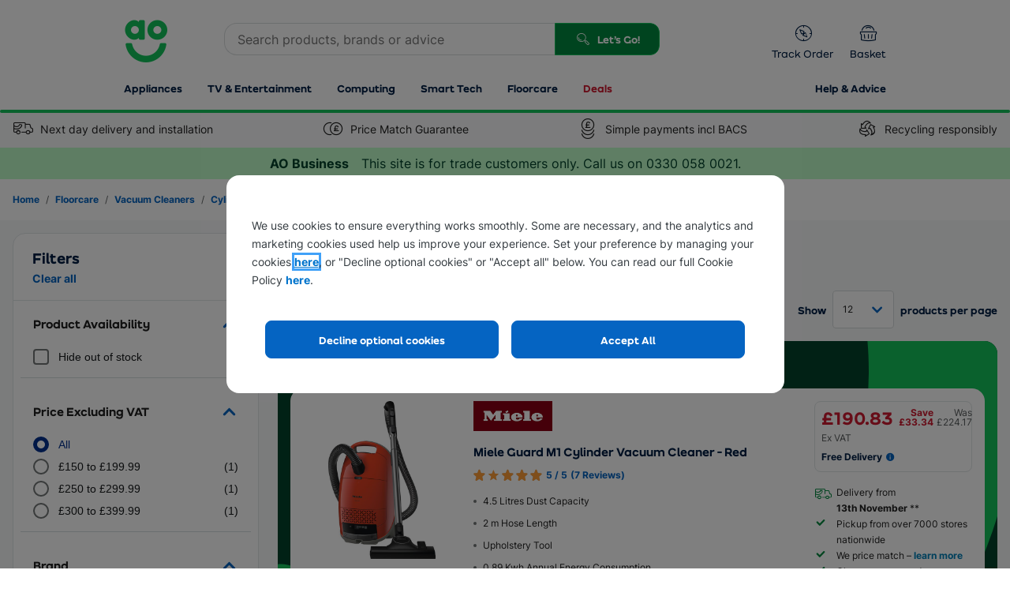

--- FILE ---
content_type: text/css
request_url: https://megaweb-media.ao.com/ao.web.listerpage/3.0.0.2788/css/lister.tuk.bundle.css
body_size: 28287
content:
*{box-sizing:border-box}html{-webkit-text-size-adjust:100%}blockquote,body,code,dd,div,dl,dt,fieldset,form,h1,h2,h3,h4,h5,h6,input,legend,p,pre,textarea,th{margin:0;padding:0}button{border:none}body{font-family:Arial,Helvetica,sans-serif}[contentEditable=true],[tabindex],a[href],area[href],button:not([disabled]),iframe,input:not([disabled]),select:not([disabled]),textarea:not([disabled]){transition:box-shadow .1s ease-in}[contentEditable=true]:not([tabindex="-1"]):focus,[tabindex]:not([tabindex="-1"]):focus,a[href]:not([tabindex="-1"]):focus,area[href]:not([tabindex="-1"]):focus,button:not([disabled]):not([tabindex="-1"]):focus,iframe:not([tabindex="-1"]):focus,input:not([disabled]):not([tabindex="-1"]):focus,select:not([disabled]):not([tabindex="-1"]):focus,textarea:not([disabled]):not([tabindex="-1"]):focus{box-shadow:0 0 0 3px #40a1f8;outline:none}.u-font-group--display-large,h1{line-height:1.25;font-family:ozBold;font-weight:400;font-size:2rem;color:#16191b}.u-font-group--display,h2{line-height:1.33;font-family:ozBold;font-weight:400;font-size:1.5rem;color:#16191b}.u-font-group--display-small,h3{line-height:1.2;font-family:ozBold;font-weight:400;font-size:1.25rem;color:#16191b}.u-font-group--title,h5{line-height:1.5;font-size:1rem}.u-font-group--title,.u-font-group--title-small,h5,h6{font-family:Arial,Helvetica,sans-serif;font-weight:700;color:#16191b}.u-font-group--title-small,h6{line-height:1.43;font-size:.875rem}.u-font-group--base,body,html{line-height:1.5;font-family:Arial,Helvetica,sans-serif;font-weight:400;font-size:1rem;color:#16191b}.c-breadcrumbs-item,.c-btn,.c-panel-state,.u-font-group--base-small,input,label,select,textarea{line-height:1.43;font-family:Arial,Helvetica,sans-serif;font-weight:400;font-size:.875rem;color:#16191b}.c-input-message,.c-nav-count,.u-font-group--caption{line-height:1.33;font-family:Arial,Helvetica,sans-serif;font-weight:400;font-size:.75rem;color:#353c41}.u-font-group--link{line-height:1.5;font-size:1rem}.c-btn-sm,.u-font-group--link,.u-font-group--link-small{font-family:Arial,Helvetica,sans-serif;font-weight:700;color:#0074cc}.c-btn-sm,.u-font-group--link-small{line-height:1.43;font-size:.875rem}.u-font-group--link-caption{line-height:1.33;font-family:Arial,Helvetica,sans-serif;font-weight:700;font-size:.75rem;color:#0074cc}input[type=date],input[type=datetime-local],input[type=email],input[type=month],input[type=number],input[type=password],input[type=search],input[type=tel],input[type=text],input[type=time],input[type=url],select,textarea{border:1px solid #d8dcdd;border-radius:4px}input[type=date]::-moz-placeholder,input[type=datetime-local]::-moz-placeholder,input[type=email]::-moz-placeholder,input[type=month]::-moz-placeholder,input[type=number]::-moz-placeholder,input[type=password]::-moz-placeholder,input[type=search]::-moz-placeholder,input[type=tel]::-moz-placeholder,input[type=text]::-moz-placeholder,input[type=time]::-moz-placeholder,input[type=url]::-moz-placeholder,select::-moz-placeholder,textarea::-moz-placeholder{color:#afb7c5}input:-ms-input-placeholder[type=date],input:-ms-input-placeholder[type=datetime-local],input:-ms-input-placeholder[type=email],input:-ms-input-placeholder[type=month],input:-ms-input-placeholder[type=number],input:-ms-input-placeholder[type=password],input:-ms-input-placeholder[type=search],input:-ms-input-placeholder[type=tel],input:-ms-input-placeholder[type=text],input:-ms-input-placeholder[type=time],input:-ms-input-placeholder[type=url],input[type=date]::-moz-placeholder,input[type=date]::placeholder,input[type=datetime-local]::-moz-placeholder,input[type=datetime-local]::placeholder,input[type=email]::-moz-placeholder,input[type=email]::placeholder,input[type=month]::-moz-placeholder,input[type=month]::placeholder,input[type=number]::-moz-placeholder,input[type=number]::placeholder,input[type=password]::-moz-placeholder,input[type=password]::placeholder,input[type=search]::-moz-placeholder,input[type=search]::placeholder,input[type=tel]::-moz-placeholder,input[type=tel]::placeholder,input[type=text]::-moz-placeholder,input[type=text]::placeholder,input[type=time]::-moz-placeholder,input[type=time]::placeholder,input[type=url]::-moz-placeholder,input[type=url]::placeholder,select:-ms-input-placeholder,select::-moz-placeholder,select::placeholder,textarea:-ms-input-placeholder,textarea::-moz-placeholder,textarea::placeholder{color:#afb7c5}input[type=date],input[type=datetime-local],input[type=email],input[type=month],input[type=number],input[type=password],input[type=search],input[type=tel],input[type=text],input[type=time],input[type=url],select{height:48px;padding:0 12px}input[type=date],input[type=datetime-local],input[type=email],input[type=month],input[type=password],input[type=search],input[type=tel],input[type=text],input[type=url],select,textarea{-webkit-appearance:none;-moz-appearance:none;appearance:none}select{padding:0 32px 0 12px;background-image:url("data:image/svg+xml;utf8,<svg xmlns='http://www.w3.org/2000/svg' version='1.1' width='32' height='24' viewBox='0 0 32 24'><polygon points='0,0 32,0 16,24' style='fill: rgb%2822, 25, 27%29'></polygon></svg>");background-position:right -21px center;background-repeat:no-repeat;background-size:9px 6px;background-origin:content-box}select::-ms-expand{display:none}@media screen and (min-width:0\0){select{background-image:url("[data-uri]")}}textarea{padding:14px 12px}label{cursor:inherit}dl{display:flex;flex-wrap:wrap}dt{flex-basis:30%;color:#353c41}dd{flex-basis:70%}dd,dt{margin-top:8px}dd:first-of-type,dt:first-of-type{margin-top:0}hr{margin-top:12px;margin-bottom:12px;border:solid #d8dcdd;border-width:1px 0 0}p{line-height:inherit;font-size:inherit}.o-flex-container{display:flex;flex-wrap:wrap;flex-grow:1;justify-content:flex-start;box-sizing:border-box;margin:-8px}.o-flex-container img{max-width:100%;max-height:100%}.o-flex-container--no-gutters{margin:0!important}.o-flex-container--no-gutters>.o-flex-item{padding:0!important}@media (min-width:544px){.o-flex-container--no-gutters--bp-xsmall{margin:0!important}.o-flex-container--no-gutters--bp-xsmall>.o-flex-item{padding:0!important}}@media (min-width:768px){.o-flex-container--no-gutters--bp-small{margin:0!important}.o-flex-container--no-gutters--bp-small>.o-flex-item{padding:0!important}}@media (min-width:990px){.o-flex-container--no-gutters--bp-medium{margin:0!important}.o-flex-container--no-gutters--bp-medium>.o-flex-item{padding:0!important}}@media (min-width:1200px){.o-flex-container--no-gutters--bp-large{margin:0!important}.o-flex-container--no-gutters--bp-large>.o-flex-item{padding:0!important}}.no-flexwrap .o-flex-container{display:block}.no-flexwrap .o-flex-container:after,.no-flexwrap .o-flex-container:before{content:"";display:table;clear:both}.o-flex-item{width:100%;padding:8px;border:0 solid #d8dcdd}.no-flexwrap .o-flex-item{display:block;float:left}.o-wrapper{width:100%;max-width:1200px;margin-right:auto;margin-left:auto}.c-heading-divide{display:flex;align-items:center;width:100%;padding:16px 0;text-align:center}.c-heading-divide:after,.c-heading-divide:before{content:"";flex:1;height:1px;background-color:currentColor}.c-heading-divide:before{margin-right:16px}.c-heading-divide:after{margin-left:16px}.c-panel{width:100%;padding:16px;border:1px solid #d8dcdd;border-radius:4px;background-color:#fff}.c-panel-content>hr,.c-panel>hr{margin:8px -16px}.c-panel--darker{border:1px solid rgba(89,96,102,.1);background-color:#f5f6f7}.c-panel--flex{display:flex;flex-direction:column;height:100%}.c-panel-content,.c-panel-footer,.c-panel-header{padding:16px}.c-panel-content{flex-grow:1;margin:0 -16px -16px;border-width:0}.c-panel-content,.c-panel-footer,.c-panel-header{border-style:solid;border-color:#d8dcdd}.c-panel-header{margin:-16px -16px 0;border-radius:4px 4px 0 0;border-width:0 0 1px}.c-panel-footer{margin:16px -16px -16px;border-radius:0 0 4px 4px;border-width:1px 0 0}.c-panel-btn-group{display:flex}.c-panel-btn-group .c-btn{flex-grow:1;flex-basis:50%;border-right:1px solid #d8dcdd;border-radius:0}.c-panel-btn-group .c-btn:before{border-radius:0}.c-panel-btn-group .c-btn:first-child{border-bottom-left-radius:4px}.c-panel-btn-group .c-btn:first-child:before{border-bottom-left-radius:4px}.c-panel-btn-group .c-btn:last-child{border-right:none;border-bottom-right-radius:4px}.c-panel-btn-group .c-btn:last-child:before{border-bottom-right-radius:4px}.c-panel-state{display:inline-block;position:relative;padding:12px;background:#fff}.c-panel-state .c-icon,.c-panel-state [class*=" icon-"],.c-panel-state [class^=icon-]{vertical-align:middle;line-height:0;font-size:1.2rem}.c-panel-state [class*=" icon-"],.c-panel-state [class^=icon-]{padding-right:8px}.c-panel-state .c-icon{width:1em;margin-right:8px}.c-dropdown-content,.c-dropdown-header{border:1px solid #d8dcdd;border-radius:4px;background:#fff}.c-dropdown{position:relative}.c-dropdown--active .c-dropdown-header>[class^=icon-],.c-dropdown--active .c-dropdown-header [class*=" icon-"]{transform:translateY(-50%) rotate(180deg)}.c-dropdown--active .c-dropdown-content{display:block}.c-dropdown-header{display:inline-block;position:relative;width:100%;padding:12px 48px 12px 12px;border:1px solid #d8dcdd;color:inherit;background:#fff;background-image:none;cursor:pointer;-webkit-appearance:none;-moz-appearance:none;appearance:none}.c-dropdown-header:hover{color:inherit}.c-dropdown-header::-ms-expand{display:none}.c-dropdown-header>.c-icon,.c-dropdown-header>[class^=icon-],.c-dropdown-header [class*=" icon-"]{position:absolute;top:50%;right:12px;z-index:1;transform:translateY(-50%);font-size:1.25rem;color:#0074cc;background:#fff;box-shadow:0 0 0 4px #fff;transition:transform .1s ease-in;pointer-events:none}.c-dropdown-header>.c-icon{width:1em}.c-dropdown-content{display:none;position:absolute;top:100%;top:calc(100% + 8px);left:0;z-index:1010;min-width:100%;cursor:default}.c-dropdown-content-list{max-height:280px;overflow-y:scroll}.c-dropdown-content-actions{padding:16px;border-top:1px solid #d8dcdd}.c-accordion{border-top:1px solid #d8dcdd;border-bottom:1px solid #d8dcdd}.c-accordion--active .c-accordion-content{display:block}.c-accordion--active .c-accordion-title:after{transform:translateY(-50%) rotate(0)}.c-accordion--panel{border:1px solid #d8dcdd;border-radius:4px;background:#fff}.c-accordion--panel .c-accordion-title{border-radius:4px}.c-accordion--panel .c-accordion-content{padding:32px 16px;border-top:1px solid #d8dcdd}.c-accordion--active.c-accordion--panel .c-accordion-title{border-radius:4px 4px 0 0}.c-accordion-title{display:block;position:relative;padding:16px 64px 16px 16px;color:inherit}.c-accordion-title:hover{color:inherit}.c-accordion-title:after,.c-accordion-title:before{content:"";display:block;position:absolute;top:50%;right:0;right:16px;transform:translateY(-50%);width:16px;height:3px;background:#0074cc;transition:all .1s ease-in}.c-accordion-title:after{transform:translateY(-50%) rotate(90deg)}.c-accordion-content{display:none;padding:16px}.c-pagination{display:inline-block;position:relative;font-size:0}.c-pagination [class*=" icon-"],.c-pagination [class^=icon-]{line-height:0}.c-pagination [class*=" icon-"]:after,.c-pagination [class*=" icon-"]:before,.c-pagination [class^=icon-]:after,.c-pagination [class^=icon-]:before{line-height:0}.c-pagination>*{margin-right:8px}.c-pagination>:last-child{margin-right:0}.c-pagination .c-pagination-link,.c-pagination .c-pagination-next,.c-pagination .c-pagination-prev{display:inline-block;position:relative;vertical-align:middle;width:44px;height:44px;border-radius:4px;line-height:44px;font-size:1rem;color:#0074cc;text-align:center;cursor:pointer}.c-pagination .c-pagination-link:focus,.c-pagination .c-pagination-next:focus,.c-pagination .c-pagination-prev:focus{z-index:2}.c-pagination .c-pagination-link--disabled,.c-pagination .c-pagination-next--disabled,.c-pagination .c-pagination-prev--disabled{color:#afb7c5;cursor:default}.c-pagination .c-pagination-link{transition:all .1s ease-in}.c-pagination .c-pagination-link:hover{background-color:#f5f6f7}.c-pagination .c-pagination-next,.c-pagination .c-pagination-prev{width:44px;height:44px;line-height:46px}.c-pagination .c-pagination-prev{border-radius:4px 0 0 4px}.c-pagination .c-pagination-next{border-radius:0 4px 4px 0}.c-pagination .c-pagination-link{border:1px solid #d8dcdd;font-weight:700}.c-pagination .c-pagination-link--active{font-weight:400;color:#16191b;cursor:default}.c-pagination--condensed{border:1px solid #d8dcdd;border-radius:4px}.c-pagination--condensed>*{margin-right:0}.c-pagination--condensed .c-pagination-body{display:inline-block}.c-pagination--condensed .c-pagination-link,.c-pagination--condensed .c-pagination-next,.c-pagination--condensed .c-pagination-prev{color:#0074cc;text-align:center;cursor:pointer}.c-pagination--condensed .c-pagination-link:focus,.c-pagination--condensed .c-pagination-next:focus,.c-pagination--condensed .c-pagination-prev:focus{z-index:2}.c-pagination--condensed .c-pagination-link:hover,.c-pagination--condensed .c-pagination-next:hover,.c-pagination--condensed .c-pagination-prev:hover{background:#f5f6f7}.c-pagination--condensed .c-pagination-prev{border-right:1px solid #d8dcdd}.c-pagination--condensed .c-pagination-next{border-left:1px solid #d8dcdd}.c-pagination--condensed .c-pagination-link{border:none;border-radius:0}.c-pagination--condensed .c-pagination-link--active{font-weight:400;color:#16191b;background:#f5f6f7;cursor:default}.c-pagination--simple{border:1px solid #d8dcdd;border-radius:4px}.c-pagination--simple .c-pagination-body{display:inline-block;vertical-align:middle;padding-right:32px;padding-left:32px;font-size:1rem}.c-pagination--simple .c-pagination-prev{border-right:1px solid #d8dcdd}.c-pagination--simple .c-pagination-next{border-left:1px solid #d8dcdd}.c-nav{list-style:none}.c-nav--vertical{display:flex;flex-direction:column;width:100%;height:100%}.c-nav--vertical .c-nav-item{display:flex;justify-content:flex-start;align-items:center;width:100%;border-bottom:1px solid rgba(89,96,102,.1)}.c-nav--vertical .c-nav-item:last-child{border-bottom:none}.c-nav-item,.no-flexwrap .c-nav--vertical .c-nav-item{display:block}.c-nav-item{flex-wrap:wrap;padding:12px 16px;color:inherit;transition:all .1s ease-in}.c-nav-item:focus{position:relative;z-index:1}.c-nav-item:hover{color:inherit;background-color:#f5f6f7}.c-nav-item .c-icon,.c-nav-item [class*=" icon-"],.c-nav-item [class^=icon-]{display:block;vertical-align:middle;float:left;min-width:32px;margin-right:8px;line-height:1.25;font-size:1.25rem;color:#0074cc;text-align:center;transition:all .1s ease-in}.c-nav-item .c-icon{width:1em}.c-nav-item--container:hover{background-color:transparent}.c-nav-item--active{background-color:#f5f6f7}.c-nav-item--active .c-nav-title{font-weight:600}.c-nav-item--active [class*=" icon-"],.c-nav-item--active [class^=icon-]{color:#afb7c5}.c-nav-count{display:inline-block;min-width:24px;height:24px;margin-left:auto;border-radius:4px;line-height:24px;text-align:center;background:rgba(89,96,102,.1)}.c-list{margin:0;padding:0;list-style-type:none}.c-list--element-hovering .c-list-element:hover{padding:12px 16px;background:#f5f6f7}.c-list--striped .c-list-element:nth-child(2n){background-color:#f5f6f7}.c-list--dotted .c-list-element{position:relative;margin-bottom:8px;padding:0 0 0 24px}.c-list--dotted .c-list-element:last-child{margin-bottom:0}.c-list--dotted .c-list-element:before{content:"•";display:block;transform:scale(1.6);float:left;width:0;margin-left:-16px;border-radius:50%;color:#0074cc;overflow:visible}.c-list-element{padding:12px 16px}.c-btn{display:inline-block;flex-grow:1;align-items:center;position:relative;vertical-align:middle;padding:16px;border-radius:4px;line-height:1;font-weight:700;text-align:left;background-color:#d8dcdd;box-shadow:0 0 0 0 #40a1f8;transition:box-shadow .1s ease-in,background-color .1s ease-in,color .1s ease-in;cursor:pointer}.c-btn:before{content:"";display:block;position:absolute;top:0;right:0;bottom:0;left:0;border:0 solid #fff;border-radius:4px;transition:box-shadow .1s ease-in,background-color .1s ease-in,color .1s ease-in}.c-btn:hover{color:#16191b;background-color:#f5f6f7}.c-btn:focus{box-shadow:0 0 0 3px #40a1f8}.c-btn:focus:before{border-width:1px}.c-btn[class$="--disabled"],.c-btn[class*="--disabled"]{cursor:default}.c-btn--primary{color:#fff;background-color:#7fba23}.c-btn--primary--active,.c-btn--primary:active,.c-btn--primary:hover{color:#fff;background-color:#98c84f}.c-btn--primary--disabled,.c-btn--primary--disabled:hover{color:#fff;background-color:#afb7c5}.c-btn--secondary{color:#fff;background-color:#0074cc}.c-btn--secondary--active,.c-btn--secondary:active,.c-btn--secondary:hover{color:#fff;background-color:#3390d7}.c-btn--secondary--disabled,.c-btn--secondary--disabled:hover{color:#fff;background-color:#afb7c5}.c-btn--tertiary{color:#0074cc;background-color:transparent}.c-btn--tertiary--active,.c-btn--tertiary:active,.c-btn--tertiary:hover{color:#3390d7;background-color:transparent}.c-btn--tertiary--disabled,.c-btn--tertiary--disabled:hover{color:#0074cc;background-color:transparent}.c-btn--tertiary:before{border-color:transparent}.c-btn--outlined{color:#0074cc;background-color:transparent}.c-btn--outlined--active,.c-btn--outlined:active,.c-btn--outlined:hover{color:#0074cc;background-color:transparent}.c-btn--outlined--disabled,.c-btn--outlined--disabled:hover{color:#0074cc;background-color:transparent}.c-btn--outlined--disabled:before{border:1px solid #0074cc}.c-btn--outlined:active,.c-btn--outlined:hover{background-color:#e5f1f9}.c-btn--outlined:before{border:1px solid #0074cc}.c-btn--outlined:focus:before{border:1px solid #0074cc}.c-btn--pill{color:#0074cc;background-color:#fff;font-weight:400;color:#16191b}.c-btn--pill--active,.c-btn--pill:active,.c-btn--pill:hover{color:#0074cc;background-color:#fff}.c-btn--pill--disabled,.c-btn--pill--disabled:hover{color:#0074cc;background-color:#fff}.c-btn--pill:before{border:1px solid #d8dcdd}.c-btn--pill [class*=" icon-"],.c-btn--pill [class^=icon-]{color:#0074cc}.c-btn [class*=" icon-"],.c-btn [class^=icon-]{vertical-align:middle;padding:0 .125rem;line-height:0;font-size:1.2rem}.c-btn .c-icon{width:1em}.c-btn .c-button-icon{display:flex;align-items:center;height:0;overflow:visible}.c-btn .c-button-icon .c-icon{font-size:1.37em}.c-breadcrumbs-container{list-style:none}.c-breadcrumbs-item{display:inline-block;position:relative;margin-left:24px;padding:0 4px;border-radius:2px;color:#0074cc;box-shadow:0 0 0 0 #40a1f8;transition:all .1s ease-in}.c-breadcrumbs-item:focus{box-shadow:0 0 0 2px #40a1f8}.c-breadcrumbs-item:before{content:"/";display:block;position:absolute;bottom:0;left:-14px;width:6px;height:100%;margin-top:-5px;color:#16191b}.c-breadcrumbs-item:first-child{margin-left:0}.c-breadcrumbs-item:first-child:before{display:none}.c-breadcrumbs-item--active{color:#353c41}.c-breadcrumbs-item--active:before{border-color:#afb7c5}.c-input-container{display:inline-block;position:relative;border-radius:4px;background:#fff}.c-input-container select{padding-right:48px;background-image:none}.c-input-container input{padding-right:32px}.c-input-container input,.c-input-container select{width:100%}.c-input-container .c-icon,.c-input-container .c-select-default-icon,.c-input-container [class*=" icon-"],.c-input-container [class^=icon-]{position:absolute;top:50%;right:12px;z-index:1;transform:translateY(-50%);font-size:1.25rem;color:#afb7c5;pointer-events:none}.c-input-container .c-icon{width:1em}.c-input-container--select .c-icon,.c-input-container--select .c-select-default-icon,.c-input-container--select [class*=" icon-"],.c-input-container--select [class^=icon-]{color:#0074cc;background:#fff;box-shadow:0 0 0 4px #fff;border-color:#0074cc}.c-input-container--password{position:relative}.c-input-container--password .c-input-text{position:relative;z-index:5;border-radius:4px 4px 0 0}.c-input-container--password .c-input-text:focus:not([tabindex="-1"]){box-shadow:none}.c-input-container--password .c-icon,.c-input-container--password [class*=" icon-"],.c-input-container--password [class^=icon-]{z-index:6;margin-top:-2px}.c-select-default-icon{width:22px;margin-top:-2px;text-align:center}.c-select-default-icon:after{content:"";display:inline-block;transform:rotate(135deg);width:12px;height:12px;margin-top:-3px;line-height:0;border-color:#0074cc;border-style:solid;border-width:3px 3px 0 0}.c-input-checkbox,.c-input-radio{display:inline-block;position:relative;padding:2px 0 2px 2px;line-height:1;-webkit-user-select:none;-moz-user-select:none;-ms-user-select:none;user-select:none}.c-input-checkbox>*,.c-input-radio>*{vertical-align:middle;-webkit-user-select:none;-moz-user-select:none;-ms-user-select:none;user-select:none}.c-input-checkbox input,.c-input-radio input{position:absolute;top:0;left:0;width:0;height:0;opacity:0;overflow:hidden;-webkit-appearance:none;-moz-appearance:none;appearance:none}.c-input-checkbox input::-ms-expand,.c-input-radio input::-ms-expand{display:none}.c-input-checkbox input:focus,.c-input-radio input:focus{box-shadow:none}.c-input-checkbox .c-input__grid,.c-input-radio .c-input__grid{cursor:pointer}.c-input-checkbox .c-input-radio-fg,.c-input-checkbox [class*=" icon-"],.c-input-checkbox [class^=icon-],.c-input-radio .c-input-radio-fg,.c-input-radio [class*=" icon-"],.c-input-radio [class^=icon-]{display:block;position:absolute;top:50%;left:50%;transform:scale(0) translate(-50%,-50%);line-height:0;color:#fff;text-align:center;transition:all .2s ease-in;opacity:0;transform-origin:top left}.c-input-checkbox input:disabled+.c-input__grid,.c-input-radio input:disabled+.c-input__grid{cursor:default}.c-input-checkbox input:disabled+.c-input__grid .c-input__label,.c-input-radio input:disabled+.c-input__grid .c-input__label{opacity:.6}.c-input-checkbox input:checked+.c-input__grid .c-input-radio-fg,.c-input-checkbox input:checked+.c-input__grid [class*=" icon-"],.c-input-checkbox input:checked+.c-input__grid [class^=icon-],.c-input-radio input:checked+.c-input__grid .c-input-radio-fg,.c-input-radio input:checked+.c-input__grid [class*=" icon-"],.c-input-radio input:checked+.c-input__grid [class^=icon-]{transform:scale(1) translate(-50%,-50%);opacity:1}.c-input-checkbox--pill,.c-input-checkbox--stacked-group,.c-input-radio--pill,.c-input-radio--stacked-group{padding:0;border:1px solid #d8dcdd;border-radius:4px}.c-input-checkbox--pill .c-input-checkbox,.c-input-checkbox--stacked-group .c-input-checkbox,.c-input-radio--pill .c-input-checkbox,.c-input-radio--stacked-group .c-input-checkbox{position:static}.c-input-checkbox--pill .c-input__grid,.c-input-checkbox--stacked-group .c-input__grid,.c-input-radio--pill .c-input__grid,.c-input-radio--stacked-group .c-input__grid{padding:12px 16px 12px 12px;border-radius:inherit;background-color:#fff;box-shadow:0 0 0 3px transparent;transition:border .1s ease-in,box-shadow .1s ease-in}.c-input-checkbox--pill .c-input__grid:before,.c-input-checkbox--stacked-group .c-input__grid:before,.c-input-radio--pill .c-input__grid:before,.c-input-radio--stacked-group .c-input__grid:before{content:"";position:absolute;top:-1px;right:-1px;bottom:-1px;left:-1px;z-index:1;border:1px solid transparent;border-radius:inherit;transition:all .1s ease-in}.c-input-checkbox--pill input:checked+.c-input__grid,.c-input-checkbox--stacked-group input:checked+.c-input__grid,.c-input-radio--pill input:checked+.c-input__grid,.c-input-radio--stacked-group input:checked+.c-input__grid{background-color:#f4faff}.c-input-checkbox--pill input:checked+.c-input__grid:before,.c-input-checkbox--stacked-group input:checked+.c-input__grid:before,.c-input-radio--pill input:checked+.c-input__grid:before,.c-input-radio--stacked-group input:checked+.c-input__grid:before{border:1px solid #0074cc}.c-input-checkbox--pill input:disabled+.c-input__grid,.c-input-checkbox--stacked-group input:disabled+.c-input__grid,.c-input-radio--pill input:disabled+.c-input__grid,.c-input-radio--stacked-group input:disabled+.c-input__grid{background-color:#f5f6f7}.c-input-checkbox--pill:hover input:not(:checked):not(:disabled)+.c-input__grid,.c-input-checkbox--stacked-group:hover input:not(:checked):not(:disabled)+.c-input__grid,.c-input-radio--pill:hover input:not(:checked):not(:disabled)+.c-input__grid,.c-input-radio--stacked-group:hover input:not(:checked):not(:disabled)+.c-input__grid{background-color:#f4faff}.c-input-checkbox--pill input:focus+.c-input__grid:before,.c-input-radio--pill input:focus+.c-input__grid:before{border:1px solid #fff;box-shadow:0 0 0 3px #40a1f8}.c-input__grid{display:flex;align-items:center}.c-input__controls{position:relative;z-index:2;color:#0074cc;background-color:#0074cc}.c-input-radio .c-input__controls{border-radius:9999px}.c-input__label{position:relative;z-index:2;padding-right:16px}.c-input__controls+.c-input__label{padding-right:0;padding-left:16px}.c-input__label+.c-input__controls{margin-left:auto}.c-input-checkbox--stacked-group,.c-input-radio--stacked-group{display:block}.c-input-checkbox--stacked-group:first-of-type,.c-input-radio--stacked-group:first-of-type{border-bottom-right-radius:0;border-bottom-left-radius:0}.c-input-checkbox--stacked-group:last-of-type,.c-input-radio--stacked-group:last-of-type{border-top-left-radius:0;border-top-right-radius:0}.c-input-checkbox--stacked-group+.c-input-checkbox--stacked-group,.c-input-radio--stacked-group+.c-input-radio--stacked-group{border-top:0}.c-input-checkbox--stacked-group+.c-input-checkbox--stacked-group:not(:last-of-type),.c-input-radio--stacked-group+.c-input-radio--stacked-group:not(:last-of-type){border-radius:0}.c-input-checkbox-bg,.c-input-radio-bg{display:inline-block;vertical-align:middle;width:1.375rem;height:1.375rem;border-radius:3px;background:#fff;box-shadow:0 0 0 2px #d8dcdd;transition:all .1s ease-in}input:checked+.c-input__grid .c-input-checkbox-bg,input:checked+.c-input__grid .c-input-radio-bg,input:checked:disabled+.c-input__grid .c-input-checkbox-bg,input:checked:disabled+.c-input__grid .c-input-radio-bg{background-color:inherit;box-shadow:0 0 0 2px}input:focus+.c-input__grid .c-input-checkbox-bg,input:focus+.c-input__grid .c-input-radio-bg{border:1px solid #fff;box-shadow:0 0 0 3px #40a1f8}input:disabled+.c-input__grid .c-input-checkbox-bg,input:disabled+.c-input__grid .c-input-radio-bg{background:#d8dcdd;box-shadow:0 0 0 2px #cad0d1}.c-input-radio-bg,.c-input-radio-fg{border-radius:9999px}.c-input-radio-fg{width:.625rem;height:.625rem;background:#fff}.c-password-validator{z-index:1;height:5px;margin-right:1px;margin-left:1px;border-radius:0 0 4px 4px;background-color:#f5f6f7;box-shadow:0 0 0 1px #d8dcdd;overflow:hidden}.c-password-validator:after{content:"";display:block;position:absolute;top:0;right:0;bottom:0;left:0;z-index:1;border-radius:4px;transition:box-shadow .1s ease-in}.c-input-text:focus~.c-password-validator:after{box-shadow:0 0 0 3px #40a1f8}.c-input-text:focus~.c-password-validator{margin-right:0;margin-left:0}.c-password-validator__progress{display:block;height:5px;transition:width .1s ease-in,background-color .1s ease-in}.c-input-message{flex-direction:column;justify-content:flex-start;margin-top:8px;overflow:hidden}.c-input-message--error{color:#d5283d}.c-input-message--attention{color:#ff9500}.c-input-message--success{color:#7fba23}.c-modal{display:none;position:fixed;top:0;bottom:0;left:0;z-index:-1;width:100%;background:rgba(0,0,0,.4);overflow:auto}.c-modal:focus{box-shadow:none}.c-modal--open{display:block;z-index:1010}.c-modal-wrapper{display:table;position:relative;top:0;bottom:0;width:100%;height:100%;padding:16px}.c-modal-outer{display:table-cell;vertical-align:middle;height:100%}.c-modal-content,.c-modal-inner,.c-modal-outer{width:100%;margin:auto}.c-modal-content{position:relative;max-width:1200px;padding:48px 16px;border-radius:4px;background:#fff;overflow:auto}@media (min-width:990px){.c-modal-content{padding:48px 32px}}.c-modal-close{display:block;position:absolute;top:12px;right:12px;padding:4px;border-radius:4px;font-size:16px;color:#0074cc;text-align:right;overflow:visible;cursor:pointer}.c-modal-close:focus{box-shadow:none}.c-icon{display:inline-block;font-size:inherit;height:1em;overflow:visible;vertical-align:-.125em;fill:currentColor}svg:not(:root){overflow:hidden}svg:not(:root).c-icon{overflow:visible}.u-pos--static{position:static!important}.u-pos--absolute{position:absolute!important}.u-pos--relative{position:relative!important}.u-pos--fixed{position:fixed!important}@media (min-width:544px){.u-pos--static--bp-xsmall{position:static!important}}@media (min-width:768px){.u-pos--static--bp-small{position:static!important}}@media (min-width:990px){.u-pos--static--bp-medium{position:static!important}}@media (min-width:1200px){.u-pos--static--bp-large{position:static!important}}@media (min-width:544px){.u-pos--absolute--bp-xsmall{position:absolute!important}}@media (min-width:768px){.u-pos--absolute--bp-small{position:absolute!important}}@media (min-width:990px){.u-pos--absolute--bp-medium{position:absolute!important}}@media (min-width:1200px){.u-pos--absolute--bp-large{position:absolute!important}}@media (min-width:544px){.u-pos--relative--bp-xsmall{position:relative!important}}@media (min-width:768px){.u-pos--relative--bp-small{position:relative!important}}@media (min-width:990px){.u-pos--relative--bp-medium{position:relative!important}}@media (min-width:1200px){.u-pos--relative--bp-large{position:relative!important}}@media (min-width:544px){.u-pos--fixed--bp-xsmall{position:fixed!important}}@media (min-width:768px){.u-pos--fixed--bp-small{position:fixed!important}}@media (min-width:990px){.u-pos--fixed--bp-medium{position:fixed!important}}@media (min-width:1200px){.u-pos--fixed--bp-large{position:fixed!important}}.u-d--block{display:block!important}.u-d--flex{display:flex!important}.u-d--inline-flex{display:inline-flex!important}.u-d--inline{display:inline!important}.u-d--inline-block{display:inline-block!important}.u-d--table{display:table!important}.u-d--table-cell{display:table-cell!important}.u-d--none{display:none!important}@media (min-width:544px){.u-d--block--bp-xsmall{display:block!important}}@media (min-width:768px){.u-d--block--bp-small{display:block!important}}@media (min-width:990px){.u-d--block--bp-medium{display:block!important}}@media (min-width:1200px){.u-d--block--bp-large{display:block!important}}@media (min-width:544px){.u-d--flex--bp-xsmall{display:flex!important}}@media (min-width:768px){.u-d--flex--bp-small{display:flex!important}}@media (min-width:990px){.u-d--flex--bp-medium{display:flex!important}}@media (min-width:1200px){.u-d--flex--bp-large{display:flex!important}}@media (min-width:544px){.u-d--inline-flex--bp-xsmall{display:inline-flex!important}}@media (min-width:768px){.u-d--inline-flex--bp-small{display:inline-flex!important}}@media (min-width:990px){.u-d--inline-flex--bp-medium{display:inline-flex!important}}@media (min-width:1200px){.u-d--inline-flex--bp-large{display:inline-flex!important}}@media (min-width:544px){.u-d--inline--bp-xsmall{display:inline!important}}@media (min-width:768px){.u-d--inline--bp-small{display:inline!important}}@media (min-width:990px){.u-d--inline--bp-medium{display:inline!important}}@media (min-width:1200px){.u-d--inline--bp-large{display:inline!important}}@media (min-width:544px){.u-d--inline-block--bp-xsmall{display:inline-block!important}}@media (min-width:768px){.u-d--inline-block--bp-small{display:inline-block!important}}@media (min-width:990px){.u-d--inline-block--bp-medium{display:inline-block!important}}@media (min-width:1200px){.u-d--inline-block--bp-large{display:inline-block!important}}@media (min-width:544px){.u-d--table--bp-xsmall{display:table!important}}@media (min-width:768px){.u-d--table--bp-small{display:table!important}}@media (min-width:990px){.u-d--table--bp-medium{display:table!important}}@media (min-width:1200px){.u-d--table--bp-large{display:table!important}}@media (min-width:544px){.u-d--table-cell--bp-xsmall{display:table-cell!important}}@media (min-width:768px){.u-d--table-cell--bp-small{display:table-cell!important}}@media (min-width:990px){.u-d--table-cell--bp-medium{display:table-cell!important}}@media (min-width:1200px){.u-d--table-cell--bp-large{display:table-cell!important}}@media (min-width:544px){.u-d--none--bp-xsmall{display:none!important}}@media (min-width:768px){.u-d--none--bp-small{display:none!important}}@media (min-width:990px){.u-d--none--bp-medium{display:none!important}}@media (min-width:1200px){.u-d--none--bp-large{display:none!important}}.u-w--100{width:100%!important}.u-w--auto{width:auto!important}.u-h--0{height:0!important}.u-h--100{height:100%!important}.u-h--auto{height:auto!important}.u-m--micro{margin:4px!important}.u-m--tiny{margin:8px!important}.u-m--xsmall{margin:12px!important}.u-m--small{margin:16px!important}.u-m--medium{margin:24px!important}.u-m--large{margin:32px!important}.u-m--xlarge{margin:48px!important}.u-m--giant{margin:64px!important}.u-m--none{margin:0!important}.u-m--auto{margin:auto!important}.u-mx--micro{margin-right:4px!important;margin-left:4px!important}.u-mx--tiny{margin-right:8px!important;margin-left:8px!important}.u-mx--xsmall{margin-right:12px!important;margin-left:12px!important}.u-mx--small{margin-right:16px!important;margin-left:16px!important}.u-mx--medium{margin-right:24px!important;margin-left:24px!important}.u-mx--large{margin-right:32px!important;margin-left:32px!important}.u-mx--xlarge{margin-right:48px!important;margin-left:48px!important}.u-mx--giant{margin-right:64px!important;margin-left:64px!important}.u-mx--none{margin-right:0!important;margin-left:0!important}.u-mx--auto{margin-right:auto!important;margin-left:auto!important}.u-my--micro{margin-top:4px!important;margin-bottom:4px!important}.u-my--tiny{margin-top:8px!important;margin-bottom:8px!important}.u-my--xsmall{margin-top:12px!important;margin-bottom:12px!important}.u-my--small{margin-top:16px!important;margin-bottom:16px!important}.u-my--medium{margin-top:24px!important;margin-bottom:24px!important}.u-my--large{margin-top:32px!important;margin-bottom:32px!important}.u-my--xlarge{margin-top:48px!important;margin-bottom:48px!important}.u-my--giant{margin-top:64px!important;margin-bottom:64px!important}.u-my--none{margin-top:0!important;margin-bottom:0!important}.u-my--auto{margin-top:auto!important;margin-bottom:auto!important}.u-mt--micro{margin-top:4px!important}.u-mt--tiny{margin-top:8px!important}.u-mt--xsmall{margin-top:12px!important}.u-mt--small{margin-top:16px!important}.u-mt--medium{margin-top:24px!important}.u-mt--large{margin-top:32px!important}.u-mt--xlarge{margin-top:48px!important}.u-mt--giant{margin-top:64px!important}.u-mt--none{margin-top:0!important}.u-mt--auto{margin-top:auto!important}.u-mr--micro{margin-right:4px!important}.u-mr--tiny{margin-right:8px!important}.u-mr--xsmall{margin-right:12px!important}.u-mr--small{margin-right:16px!important}.u-mr--medium{margin-right:24px!important}.u-mr--large{margin-right:32px!important}.u-mr--xlarge{margin-right:48px!important}.u-mr--giant{margin-right:64px!important}.u-mr--none{margin-right:0!important}.u-mr--auto{margin-right:auto!important}.u-mb--micro{margin-bottom:4px!important}.u-mb--tiny{margin-bottom:8px!important}.u-mb--xsmall{margin-bottom:12px!important}.u-mb--small{margin-bottom:16px!important}.u-mb--medium{margin-bottom:24px!important}.u-mb--large{margin-bottom:32px!important}.u-mb--xlarge{margin-bottom:48px!important}.u-mb--giant{margin-bottom:64px!important}.u-mb--none{margin-bottom:0!important}.u-mb--auto{margin-bottom:auto!important}.u-ml--micro{margin-left:4px!important}.u-ml--tiny{margin-left:8px!important}.u-ml--xsmall{margin-left:12px!important}.u-ml--small{margin-left:16px!important}.u-ml--medium{margin-left:24px!important}.u-ml--large{margin-left:32px!important}.u-ml--xlarge{margin-left:48px!important}.u-ml--giant{margin-left:64px!important}.u-ml--none{margin-left:0!important}.u-ml--auto{margin-left:auto!important}@media (min-width:544px){.u-m--micro--bp-xsmall{margin:4px!important}}@media (min-width:768px){.u-m--micro--bp-small{margin:4px!important}}@media (min-width:990px){.u-m--micro--bp-medium{margin:4px!important}}@media (min-width:1200px){.u-m--micro--bp-large{margin:4px!important}}@media (min-width:544px){.u-m--tiny--bp-xsmall{margin:8px!important}}@media (min-width:768px){.u-m--tiny--bp-small{margin:8px!important}}@media (min-width:990px){.u-m--tiny--bp-medium{margin:8px!important}}@media (min-width:1200px){.u-m--tiny--bp-large{margin:8px!important}}@media (min-width:544px){.u-m--xsmall--bp-xsmall{margin:12px!important}}@media (min-width:768px){.u-m--xsmall--bp-small{margin:12px!important}}@media (min-width:990px){.u-m--xsmall--bp-medium{margin:12px!important}}@media (min-width:1200px){.u-m--xsmall--bp-large{margin:12px!important}}@media (min-width:544px){.u-m--small--bp-xsmall{margin:16px!important}}@media (min-width:768px){.u-m--small--bp-small{margin:16px!important}}@media (min-width:990px){.u-m--small--bp-medium{margin:16px!important}}@media (min-width:1200px){.u-m--small--bp-large{margin:16px!important}}@media (min-width:544px){.u-m--medium--bp-xsmall{margin:24px!important}}@media (min-width:768px){.u-m--medium--bp-small{margin:24px!important}}@media (min-width:990px){.u-m--medium--bp-medium{margin:24px!important}}@media (min-width:1200px){.u-m--medium--bp-large{margin:24px!important}}@media (min-width:544px){.u-m--large--bp-xsmall{margin:32px!important}}@media (min-width:768px){.u-m--large--bp-small{margin:32px!important}}@media (min-width:990px){.u-m--large--bp-medium{margin:32px!important}}@media (min-width:1200px){.u-m--large--bp-large{margin:32px!important}}@media (min-width:544px){.u-m--xlarge--bp-xsmall{margin:48px!important}}@media (min-width:768px){.u-m--xlarge--bp-small{margin:48px!important}}@media (min-width:990px){.u-m--xlarge--bp-medium{margin:48px!important}}@media (min-width:1200px){.u-m--xlarge--bp-large{margin:48px!important}}@media (min-width:544px){.u-m--giant--bp-xsmall{margin:64px!important}}@media (min-width:768px){.u-m--giant--bp-small{margin:64px!important}}@media (min-width:990px){.u-m--giant--bp-medium{margin:64px!important}}@media (min-width:1200px){.u-m--giant--bp-large{margin:64px!important}}@media (min-width:544px){.u-m--none--bp-xsmall{margin:0!important}}@media (min-width:768px){.u-m--none--bp-small{margin:0!important}}@media (min-width:990px){.u-m--none--bp-medium{margin:0!important}}@media (min-width:1200px){.u-m--none--bp-large{margin:0!important}}@media (min-width:544px){.u-m--auto--bp-xsmall{margin:auto!important}}@media (min-width:768px){.u-m--auto--bp-small{margin:auto!important}}@media (min-width:990px){.u-m--auto--bp-medium{margin:auto!important}}@media (min-width:1200px){.u-m--auto--bp-large{margin:auto!important}}@media (min-width:544px){.u-mx--micro--bp-xsmall{margin-right:4px!important;margin-left:4px!important}}@media (min-width:768px){.u-mx--micro--bp-small{margin-right:4px!important;margin-left:4px!important}}@media (min-width:990px){.u-mx--micro--bp-medium{margin-right:4px!important;margin-left:4px!important}}@media (min-width:1200px){.u-mx--micro--bp-large{margin-right:4px!important;margin-left:4px!important}}@media (min-width:544px){.u-mx--tiny--bp-xsmall{margin-right:8px!important;margin-left:8px!important}}@media (min-width:768px){.u-mx--tiny--bp-small{margin-right:8px!important;margin-left:8px!important}}@media (min-width:990px){.u-mx--tiny--bp-medium{margin-right:8px!important;margin-left:8px!important}}@media (min-width:1200px){.u-mx--tiny--bp-large{margin-right:8px!important;margin-left:8px!important}}@media (min-width:544px){.u-mx--xsmall--bp-xsmall{margin-right:12px!important;margin-left:12px!important}}@media (min-width:768px){.u-mx--xsmall--bp-small{margin-right:12px!important;margin-left:12px!important}}@media (min-width:990px){.u-mx--xsmall--bp-medium{margin-right:12px!important;margin-left:12px!important}}@media (min-width:1200px){.u-mx--xsmall--bp-large{margin-right:12px!important;margin-left:12px!important}}@media (min-width:544px){.u-mx--small--bp-xsmall{margin-right:16px!important;margin-left:16px!important}}@media (min-width:768px){.u-mx--small--bp-small{margin-right:16px!important;margin-left:16px!important}}@media (min-width:990px){.u-mx--small--bp-medium{margin-right:16px!important;margin-left:16px!important}}@media (min-width:1200px){.u-mx--small--bp-large{margin-right:16px!important;margin-left:16px!important}}@media (min-width:544px){.u-mx--medium--bp-xsmall{margin-right:24px!important;margin-left:24px!important}}@media (min-width:768px){.u-mx--medium--bp-small{margin-right:24px!important;margin-left:24px!important}}@media (min-width:990px){.u-mx--medium--bp-medium{margin-right:24px!important;margin-left:24px!important}}@media (min-width:1200px){.u-mx--medium--bp-large{margin-right:24px!important;margin-left:24px!important}}@media (min-width:544px){.u-mx--large--bp-xsmall{margin-right:32px!important;margin-left:32px!important}}@media (min-width:768px){.u-mx--large--bp-small{margin-right:32px!important;margin-left:32px!important}}@media (min-width:990px){.u-mx--large--bp-medium{margin-right:32px!important;margin-left:32px!important}}@media (min-width:1200px){.u-mx--large--bp-large{margin-right:32px!important;margin-left:32px!important}}@media (min-width:544px){.u-mx--xlarge--bp-xsmall{margin-right:48px!important;margin-left:48px!important}}@media (min-width:768px){.u-mx--xlarge--bp-small{margin-right:48px!important;margin-left:48px!important}}@media (min-width:990px){.u-mx--xlarge--bp-medium{margin-right:48px!important;margin-left:48px!important}}@media (min-width:1200px){.u-mx--xlarge--bp-large{margin-right:48px!important;margin-left:48px!important}}@media (min-width:544px){.u-mx--giant--bp-xsmall{margin-right:64px!important;margin-left:64px!important}}@media (min-width:768px){.u-mx--giant--bp-small{margin-right:64px!important;margin-left:64px!important}}@media (min-width:990px){.u-mx--giant--bp-medium{margin-right:64px!important;margin-left:64px!important}}@media (min-width:1200px){.u-mx--giant--bp-large{margin-right:64px!important;margin-left:64px!important}}@media (min-width:544px){.u-mx--none--bp-xsmall{margin-right:0!important;margin-left:0!important}}@media (min-width:768px){.u-mx--none--bp-small{margin-right:0!important;margin-left:0!important}}@media (min-width:990px){.u-mx--none--bp-medium{margin-right:0!important;margin-left:0!important}}@media (min-width:1200px){.u-mx--none--bp-large{margin-right:0!important;margin-left:0!important}}@media (min-width:544px){.u-mx--auto--bp-xsmall{margin-right:auto!important;margin-left:auto!important}}@media (min-width:768px){.u-mx--auto--bp-small{margin-right:auto!important;margin-left:auto!important}}@media (min-width:990px){.u-mx--auto--bp-medium{margin-right:auto!important;margin-left:auto!important}}@media (min-width:1200px){.u-mx--auto--bp-large{margin-right:auto!important;margin-left:auto!important}}@media (min-width:544px){.u-my--micro--bp-xsmall{margin-top:4px!important;margin-bottom:4px!important}}@media (min-width:768px){.u-my--micro--bp-small{margin-top:4px!important;margin-bottom:4px!important}}@media (min-width:990px){.u-my--micro--bp-medium{margin-top:4px!important;margin-bottom:4px!important}}@media (min-width:1200px){.u-my--micro--bp-large{margin-top:4px!important;margin-bottom:4px!important}}@media (min-width:544px){.u-my--tiny--bp-xsmall{margin-top:8px!important;margin-bottom:8px!important}}@media (min-width:768px){.u-my--tiny--bp-small{margin-top:8px!important;margin-bottom:8px!important}}@media (min-width:990px){.u-my--tiny--bp-medium{margin-top:8px!important;margin-bottom:8px!important}}@media (min-width:1200px){.u-my--tiny--bp-large{margin-top:8px!important;margin-bottom:8px!important}}@media (min-width:544px){.u-my--xsmall--bp-xsmall{margin-top:12px!important;margin-bottom:12px!important}}@media (min-width:768px){.u-my--xsmall--bp-small{margin-top:12px!important;margin-bottom:12px!important}}@media (min-width:990px){.u-my--xsmall--bp-medium{margin-top:12px!important;margin-bottom:12px!important}}@media (min-width:1200px){.u-my--xsmall--bp-large{margin-top:12px!important;margin-bottom:12px!important}}@media (min-width:544px){.u-my--small--bp-xsmall{margin-top:16px!important;margin-bottom:16px!important}}@media (min-width:768px){.u-my--small--bp-small{margin-top:16px!important;margin-bottom:16px!important}}@media (min-width:990px){.u-my--small--bp-medium{margin-top:16px!important;margin-bottom:16px!important}}@media (min-width:1200px){.u-my--small--bp-large{margin-top:16px!important;margin-bottom:16px!important}}@media (min-width:544px){.u-my--medium--bp-xsmall{margin-top:24px!important;margin-bottom:24px!important}}@media (min-width:768px){.u-my--medium--bp-small{margin-top:24px!important;margin-bottom:24px!important}}@media (min-width:990px){.u-my--medium--bp-medium{margin-top:24px!important;margin-bottom:24px!important}}@media (min-width:1200px){.u-my--medium--bp-large{margin-top:24px!important;margin-bottom:24px!important}}@media (min-width:544px){.u-my--large--bp-xsmall{margin-top:32px!important;margin-bottom:32px!important}}@media (min-width:768px){.u-my--large--bp-small{margin-top:32px!important;margin-bottom:32px!important}}@media (min-width:990px){.u-my--large--bp-medium{margin-top:32px!important;margin-bottom:32px!important}}@media (min-width:1200px){.u-my--large--bp-large{margin-top:32px!important;margin-bottom:32px!important}}@media (min-width:544px){.u-my--xlarge--bp-xsmall{margin-top:48px!important;margin-bottom:48px!important}}@media (min-width:768px){.u-my--xlarge--bp-small{margin-top:48px!important;margin-bottom:48px!important}}@media (min-width:990px){.u-my--xlarge--bp-medium{margin-top:48px!important;margin-bottom:48px!important}}@media (min-width:1200px){.u-my--xlarge--bp-large{margin-top:48px!important;margin-bottom:48px!important}}@media (min-width:544px){.u-my--giant--bp-xsmall{margin-top:64px!important;margin-bottom:64px!important}}@media (min-width:768px){.u-my--giant--bp-small{margin-top:64px!important;margin-bottom:64px!important}}@media (min-width:990px){.u-my--giant--bp-medium{margin-top:64px!important;margin-bottom:64px!important}}@media (min-width:1200px){.u-my--giant--bp-large{margin-top:64px!important;margin-bottom:64px!important}}@media (min-width:544px){.u-my--none--bp-xsmall{margin-top:0!important;margin-bottom:0!important}}@media (min-width:768px){.u-my--none--bp-small{margin-top:0!important;margin-bottom:0!important}}@media (min-width:990px){.u-my--none--bp-medium{margin-top:0!important;margin-bottom:0!important}}@media (min-width:1200px){.u-my--none--bp-large{margin-top:0!important;margin-bottom:0!important}}@media (min-width:544px){.u-my--auto--bp-xsmall{margin-top:auto!important;margin-bottom:auto!important}}@media (min-width:768px){.u-my--auto--bp-small{margin-top:auto!important;margin-bottom:auto!important}}@media (min-width:990px){.u-my--auto--bp-medium{margin-top:auto!important;margin-bottom:auto!important}}@media (min-width:1200px){.u-my--auto--bp-large{margin-top:auto!important;margin-bottom:auto!important}}@media (min-width:544px){.u-mt--micro--bp-xsmall{margin-top:4px!important}}@media (min-width:768px){.u-mt--micro--bp-small{margin-top:4px!important}}@media (min-width:990px){.u-mt--micro--bp-medium{margin-top:4px!important}}@media (min-width:1200px){.u-mt--micro--bp-large{margin-top:4px!important}}@media (min-width:544px){.u-mt--tiny--bp-xsmall{margin-top:8px!important}}@media (min-width:768px){.u-mt--tiny--bp-small{margin-top:8px!important}}@media (min-width:990px){.u-mt--tiny--bp-medium{margin-top:8px!important}}@media (min-width:1200px){.u-mt--tiny--bp-large{margin-top:8px!important}}@media (min-width:544px){.u-mt--xsmall--bp-xsmall{margin-top:12px!important}}@media (min-width:768px){.u-mt--xsmall--bp-small{margin-top:12px!important}}@media (min-width:990px){.u-mt--xsmall--bp-medium{margin-top:12px!important}}@media (min-width:1200px){.u-mt--xsmall--bp-large{margin-top:12px!important}}@media (min-width:544px){.u-mt--small--bp-xsmall{margin-top:16px!important}}@media (min-width:768px){.u-mt--small--bp-small{margin-top:16px!important}}@media (min-width:990px){.u-mt--small--bp-medium{margin-top:16px!important}}@media (min-width:1200px){.u-mt--small--bp-large{margin-top:16px!important}}@media (min-width:544px){.u-mt--medium--bp-xsmall{margin-top:24px!important}}@media (min-width:768px){.u-mt--medium--bp-small{margin-top:24px!important}}@media (min-width:990px){.u-mt--medium--bp-medium{margin-top:24px!important}}@media (min-width:1200px){.u-mt--medium--bp-large{margin-top:24px!important}}@media (min-width:544px){.u-mt--large--bp-xsmall{margin-top:32px!important}}@media (min-width:768px){.u-mt--large--bp-small{margin-top:32px!important}}@media (min-width:990px){.u-mt--large--bp-medium{margin-top:32px!important}}@media (min-width:1200px){.u-mt--large--bp-large{margin-top:32px!important}}@media (min-width:544px){.u-mt--xlarge--bp-xsmall{margin-top:48px!important}}@media (min-width:768px){.u-mt--xlarge--bp-small{margin-top:48px!important}}@media (min-width:990px){.u-mt--xlarge--bp-medium{margin-top:48px!important}}@media (min-width:1200px){.u-mt--xlarge--bp-large{margin-top:48px!important}}@media (min-width:544px){.u-mt--giant--bp-xsmall{margin-top:64px!important}}@media (min-width:768px){.u-mt--giant--bp-small{margin-top:64px!important}}@media (min-width:990px){.u-mt--giant--bp-medium{margin-top:64px!important}}@media (min-width:1200px){.u-mt--giant--bp-large{margin-top:64px!important}}@media (min-width:544px){.u-mt--none--bp-xsmall{margin-top:0!important}}@media (min-width:768px){.u-mt--none--bp-small{margin-top:0!important}}@media (min-width:990px){.u-mt--none--bp-medium{margin-top:0!important}}@media (min-width:1200px){.u-mt--none--bp-large{margin-top:0!important}}@media (min-width:544px){.u-mt--auto--bp-xsmall{margin-top:auto!important}}@media (min-width:768px){.u-mt--auto--bp-small{margin-top:auto!important}}@media (min-width:990px){.u-mt--auto--bp-medium{margin-top:auto!important}}@media (min-width:1200px){.u-mt--auto--bp-large{margin-top:auto!important}}@media (min-width:544px){.u-mr--micro--bp-xsmall{margin-right:4px!important}}@media (min-width:768px){.u-mr--micro--bp-small{margin-right:4px!important}}@media (min-width:990px){.u-mr--micro--bp-medium{margin-right:4px!important}}@media (min-width:1200px){.u-mr--micro--bp-large{margin-right:4px!important}}@media (min-width:544px){.u-mr--tiny--bp-xsmall{margin-right:8px!important}}@media (min-width:768px){.u-mr--tiny--bp-small{margin-right:8px!important}}@media (min-width:990px){.u-mr--tiny--bp-medium{margin-right:8px!important}}@media (min-width:1200px){.u-mr--tiny--bp-large{margin-right:8px!important}}@media (min-width:544px){.u-mr--xsmall--bp-xsmall{margin-right:12px!important}}@media (min-width:768px){.u-mr--xsmall--bp-small{margin-right:12px!important}}@media (min-width:990px){.u-mr--xsmall--bp-medium{margin-right:12px!important}}@media (min-width:1200px){.u-mr--xsmall--bp-large{margin-right:12px!important}}@media (min-width:544px){.u-mr--small--bp-xsmall{margin-right:16px!important}}@media (min-width:768px){.u-mr--small--bp-small{margin-right:16px!important}}@media (min-width:990px){.u-mr--small--bp-medium{margin-right:16px!important}}@media (min-width:1200px){.u-mr--small--bp-large{margin-right:16px!important}}@media (min-width:544px){.u-mr--medium--bp-xsmall{margin-right:24px!important}}@media (min-width:768px){.u-mr--medium--bp-small{margin-right:24px!important}}@media (min-width:990px){.u-mr--medium--bp-medium{margin-right:24px!important}}@media (min-width:1200px){.u-mr--medium--bp-large{margin-right:24px!important}}@media (min-width:544px){.u-mr--large--bp-xsmall{margin-right:32px!important}}@media (min-width:768px){.u-mr--large--bp-small{margin-right:32px!important}}@media (min-width:990px){.u-mr--large--bp-medium{margin-right:32px!important}}@media (min-width:1200px){.u-mr--large--bp-large{margin-right:32px!important}}@media (min-width:544px){.u-mr--xlarge--bp-xsmall{margin-right:48px!important}}@media (min-width:768px){.u-mr--xlarge--bp-small{margin-right:48px!important}}@media (min-width:990px){.u-mr--xlarge--bp-medium{margin-right:48px!important}}@media (min-width:1200px){.u-mr--xlarge--bp-large{margin-right:48px!important}}@media (min-width:544px){.u-mr--giant--bp-xsmall{margin-right:64px!important}}@media (min-width:768px){.u-mr--giant--bp-small{margin-right:64px!important}}@media (min-width:990px){.u-mr--giant--bp-medium{margin-right:64px!important}}@media (min-width:1200px){.u-mr--giant--bp-large{margin-right:64px!important}}@media (min-width:544px){.u-mr--none--bp-xsmall{margin-right:0!important}}@media (min-width:768px){.u-mr--none--bp-small{margin-right:0!important}}@media (min-width:990px){.u-mr--none--bp-medium{margin-right:0!important}}@media (min-width:1200px){.u-mr--none--bp-large{margin-right:0!important}}@media (min-width:544px){.u-mr--auto--bp-xsmall{margin-right:auto!important}}@media (min-width:768px){.u-mr--auto--bp-small{margin-right:auto!important}}@media (min-width:990px){.u-mr--auto--bp-medium{margin-right:auto!important}}@media (min-width:1200px){.u-mr--auto--bp-large{margin-right:auto!important}}@media (min-width:544px){.u-mb--micro--bp-xsmall{margin-bottom:4px!important}}@media (min-width:768px){.u-mb--micro--bp-small{margin-bottom:4px!important}}@media (min-width:990px){.u-mb--micro--bp-medium{margin-bottom:4px!important}}@media (min-width:1200px){.u-mb--micro--bp-large{margin-bottom:4px!important}}@media (min-width:544px){.u-mb--tiny--bp-xsmall{margin-bottom:8px!important}}@media (min-width:768px){.u-mb--tiny--bp-small{margin-bottom:8px!important}}@media (min-width:990px){.u-mb--tiny--bp-medium{margin-bottom:8px!important}}@media (min-width:1200px){.u-mb--tiny--bp-large{margin-bottom:8px!important}}@media (min-width:544px){.u-mb--xsmall--bp-xsmall{margin-bottom:12px!important}}@media (min-width:768px){.u-mb--xsmall--bp-small{margin-bottom:12px!important}}@media (min-width:990px){.u-mb--xsmall--bp-medium{margin-bottom:12px!important}}@media (min-width:1200px){.u-mb--xsmall--bp-large{margin-bottom:12px!important}}@media (min-width:544px){.u-mb--small--bp-xsmall{margin-bottom:16px!important}}@media (min-width:768px){.u-mb--small--bp-small{margin-bottom:16px!important}}@media (min-width:990px){.u-mb--small--bp-medium{margin-bottom:16px!important}}@media (min-width:1200px){.u-mb--small--bp-large{margin-bottom:16px!important}}@media (min-width:544px){.u-mb--medium--bp-xsmall{margin-bottom:24px!important}}@media (min-width:768px){.u-mb--medium--bp-small{margin-bottom:24px!important}}@media (min-width:990px){.u-mb--medium--bp-medium{margin-bottom:24px!important}}@media (min-width:1200px){.u-mb--medium--bp-large{margin-bottom:24px!important}}@media (min-width:544px){.u-mb--large--bp-xsmall{margin-bottom:32px!important}}@media (min-width:768px){.u-mb--large--bp-small{margin-bottom:32px!important}}@media (min-width:990px){.u-mb--large--bp-medium{margin-bottom:32px!important}}@media (min-width:1200px){.u-mb--large--bp-large{margin-bottom:32px!important}}@media (min-width:544px){.u-mb--xlarge--bp-xsmall{margin-bottom:48px!important}}@media (min-width:768px){.u-mb--xlarge--bp-small{margin-bottom:48px!important}}@media (min-width:990px){.u-mb--xlarge--bp-medium{margin-bottom:48px!important}}@media (min-width:1200px){.u-mb--xlarge--bp-large{margin-bottom:48px!important}}@media (min-width:544px){.u-mb--giant--bp-xsmall{margin-bottom:64px!important}}@media (min-width:768px){.u-mb--giant--bp-small{margin-bottom:64px!important}}@media (min-width:990px){.u-mb--giant--bp-medium{margin-bottom:64px!important}}@media (min-width:1200px){.u-mb--giant--bp-large{margin-bottom:64px!important}}@media (min-width:544px){.u-mb--none--bp-xsmall{margin-bottom:0!important}}@media (min-width:768px){.u-mb--none--bp-small{margin-bottom:0!important}}@media (min-width:990px){.u-mb--none--bp-medium{margin-bottom:0!important}}@media (min-width:1200px){.u-mb--none--bp-large{margin-bottom:0!important}}@media (min-width:544px){.u-mb--auto--bp-xsmall{margin-bottom:auto!important}}@media (min-width:768px){.u-mb--auto--bp-small{margin-bottom:auto!important}}@media (min-width:990px){.u-mb--auto--bp-medium{margin-bottom:auto!important}}@media (min-width:1200px){.u-mb--auto--bp-large{margin-bottom:auto!important}}@media (min-width:544px){.u-ml--micro--bp-xsmall{margin-left:4px!important}}@media (min-width:768px){.u-ml--micro--bp-small{margin-left:4px!important}}@media (min-width:990px){.u-ml--micro--bp-medium{margin-left:4px!important}}@media (min-width:1200px){.u-ml--micro--bp-large{margin-left:4px!important}}@media (min-width:544px){.u-ml--tiny--bp-xsmall{margin-left:8px!important}}@media (min-width:768px){.u-ml--tiny--bp-small{margin-left:8px!important}}@media (min-width:990px){.u-ml--tiny--bp-medium{margin-left:8px!important}}@media (min-width:1200px){.u-ml--tiny--bp-large{margin-left:8px!important}}@media (min-width:544px){.u-ml--xsmall--bp-xsmall{margin-left:12px!important}}@media (min-width:768px){.u-ml--xsmall--bp-small{margin-left:12px!important}}@media (min-width:990px){.u-ml--xsmall--bp-medium{margin-left:12px!important}}@media (min-width:1200px){.u-ml--xsmall--bp-large{margin-left:12px!important}}@media (min-width:544px){.u-ml--small--bp-xsmall{margin-left:16px!important}}@media (min-width:768px){.u-ml--small--bp-small{margin-left:16px!important}}@media (min-width:990px){.u-ml--small--bp-medium{margin-left:16px!important}}@media (min-width:1200px){.u-ml--small--bp-large{margin-left:16px!important}}@media (min-width:544px){.u-ml--medium--bp-xsmall{margin-left:24px!important}}@media (min-width:768px){.u-ml--medium--bp-small{margin-left:24px!important}}@media (min-width:990px){.u-ml--medium--bp-medium{margin-left:24px!important}}@media (min-width:1200px){.u-ml--medium--bp-large{margin-left:24px!important}}@media (min-width:544px){.u-ml--large--bp-xsmall{margin-left:32px!important}}@media (min-width:768px){.u-ml--large--bp-small{margin-left:32px!important}}@media (min-width:990px){.u-ml--large--bp-medium{margin-left:32px!important}}@media (min-width:1200px){.u-ml--large--bp-large{margin-left:32px!important}}@media (min-width:544px){.u-ml--xlarge--bp-xsmall{margin-left:48px!important}}@media (min-width:768px){.u-ml--xlarge--bp-small{margin-left:48px!important}}@media (min-width:990px){.u-ml--xlarge--bp-medium{margin-left:48px!important}}@media (min-width:1200px){.u-ml--xlarge--bp-large{margin-left:48px!important}}@media (min-width:544px){.u-ml--giant--bp-xsmall{margin-left:64px!important}}@media (min-width:768px){.u-ml--giant--bp-small{margin-left:64px!important}}@media (min-width:990px){.u-ml--giant--bp-medium{margin-left:64px!important}}@media (min-width:1200px){.u-ml--giant--bp-large{margin-left:64px!important}}@media (min-width:544px){.u-ml--none--bp-xsmall{margin-left:0!important}}@media (min-width:768px){.u-ml--none--bp-small{margin-left:0!important}}@media (min-width:990px){.u-ml--none--bp-medium{margin-left:0!important}}@media (min-width:1200px){.u-ml--none--bp-large{margin-left:0!important}}@media (min-width:544px){.u-ml--auto--bp-xsmall{margin-left:auto!important}}@media (min-width:768px){.u-ml--auto--bp-small{margin-left:auto!important}}@media (min-width:990px){.u-ml--auto--bp-medium{margin-left:auto!important}}@media (min-width:1200px){.u-ml--auto--bp-large{margin-left:auto!important}}.u-p--micro{padding:4px!important}.u-p--tiny{padding:8px!important}.u-p--xsmall{padding:12px!important}.u-p--small{padding:16px!important}.u-p--medium{padding:24px!important}.u-p--large{padding:32px!important}.u-p--xlarge{padding:48px!important}.u-p--giant{padding:64px!important}.u-p--none{padding:0!important}.u-p--auto{padding:auto!important}.u-px--micro{padding-right:4px!important;padding-left:4px!important}.u-px--tiny{padding-right:8px!important;padding-left:8px!important}.u-px--xsmall{padding-right:12px!important;padding-left:12px!important}.u-px--small{padding-right:16px!important;padding-left:16px!important}.u-px--medium{padding-right:24px!important;padding-left:24px!important}.u-px--large{padding-right:32px!important;padding-left:32px!important}.u-px--xlarge{padding-right:48px!important;padding-left:48px!important}.u-px--giant{padding-right:64px!important;padding-left:64px!important}.u-px--none{padding-right:0!important;padding-left:0!important}.u-px--auto{padding-right:auto!important;padding-left:auto!important}.u-py--micro{padding-top:4px!important;padding-bottom:4px!important}.u-py--tiny{padding-top:8px!important;padding-bottom:8px!important}.u-py--xsmall{padding-top:12px!important;padding-bottom:12px!important}.u-py--small{padding-top:16px!important;padding-bottom:16px!important}.u-py--medium{padding-top:24px!important;padding-bottom:24px!important}.u-py--large{padding-top:32px!important;padding-bottom:32px!important}.u-py--xlarge{padding-top:48px!important;padding-bottom:48px!important}.u-py--giant{padding-top:64px!important;padding-bottom:64px!important}.u-py--none{padding-top:0!important;padding-bottom:0!important}.u-py--auto{padding-top:auto!important;padding-bottom:auto!important}.u-pt--micro{padding-top:4px!important}.u-pt--tiny{padding-top:8px!important}.u-pt--xsmall{padding-top:12px!important}.u-pt--small{padding-top:16px!important}.u-pt--medium{padding-top:24px!important}.u-pt--large{padding-top:32px!important}.u-pt--xlarge{padding-top:48px!important}.u-pt--giant{padding-top:64px!important}.u-pt--none{padding-top:0!important}.u-pt--auto{padding-top:auto!important}.u-pr--micro{padding-right:4px!important}.u-pr--tiny{padding-right:8px!important}.u-pr--xsmall{padding-right:12px!important}.u-pr--small{padding-right:16px!important}.u-pr--medium{padding-right:24px!important}.u-pr--large{padding-right:32px!important}.u-pr--xlarge{padding-right:48px!important}.u-pr--giant{padding-right:64px!important}.u-pr--none{padding-right:0!important}.u-pr--auto{padding-right:auto!important}.u-pb--micro{padding-bottom:4px!important}.u-pb--tiny{padding-bottom:8px!important}.u-pb--xsmall{padding-bottom:12px!important}.u-pb--small{padding-bottom:16px!important}.u-pb--medium{padding-bottom:24px!important}.u-pb--large{padding-bottom:32px!important}.u-pb--xlarge{padding-bottom:48px!important}.u-pb--giant{padding-bottom:64px!important}.u-pb--none{padding-bottom:0!important}.u-pb--auto{padding-bottom:auto!important}.u-pl--micro{padding-left:4px!important}.u-pl--tiny{padding-left:8px!important}.u-pl--xsmall{padding-left:12px!important}.u-pl--small{padding-left:16px!important}.u-pl--medium{padding-left:24px!important}.u-pl--large{padding-left:32px!important}.u-pl--xlarge{padding-left:48px!important}.u-pl--giant{padding-left:64px!important}.u-pl--none{padding-left:0!important}.u-pl--auto{padding-left:auto!important}@media (min-width:544px){.u-p--micro--bp-xsmall{padding:4px!important}}@media (min-width:768px){.u-p--micro--bp-small{padding:4px!important}}@media (min-width:990px){.u-p--micro--bp-medium{padding:4px!important}}@media (min-width:1200px){.u-p--micro--bp-large{padding:4px!important}}@media (min-width:544px){.u-p--tiny--bp-xsmall{padding:8px!important}}@media (min-width:768px){.u-p--tiny--bp-small{padding:8px!important}}@media (min-width:990px){.u-p--tiny--bp-medium{padding:8px!important}}@media (min-width:1200px){.u-p--tiny--bp-large{padding:8px!important}}@media (min-width:544px){.u-p--xsmall--bp-xsmall{padding:12px!important}}@media (min-width:768px){.u-p--xsmall--bp-small{padding:12px!important}}@media (min-width:990px){.u-p--xsmall--bp-medium{padding:12px!important}}@media (min-width:1200px){.u-p--xsmall--bp-large{padding:12px!important}}@media (min-width:544px){.u-p--small--bp-xsmall{padding:16px!important}}@media (min-width:768px){.u-p--small--bp-small{padding:16px!important}}@media (min-width:990px){.u-p--small--bp-medium{padding:16px!important}}@media (min-width:1200px){.u-p--small--bp-large{padding:16px!important}}@media (min-width:544px){.u-p--medium--bp-xsmall{padding:24px!important}}@media (min-width:768px){.u-p--medium--bp-small{padding:24px!important}}@media (min-width:990px){.u-p--medium--bp-medium{padding:24px!important}}@media (min-width:1200px){.u-p--medium--bp-large{padding:24px!important}}@media (min-width:544px){.u-p--large--bp-xsmall{padding:32px!important}}@media (min-width:768px){.u-p--large--bp-small{padding:32px!important}}@media (min-width:990px){.u-p--large--bp-medium{padding:32px!important}}@media (min-width:1200px){.u-p--large--bp-large{padding:32px!important}}@media (min-width:544px){.u-p--xlarge--bp-xsmall{padding:48px!important}}@media (min-width:768px){.u-p--xlarge--bp-small{padding:48px!important}}@media (min-width:990px){.u-p--xlarge--bp-medium{padding:48px!important}}@media (min-width:1200px){.u-p--xlarge--bp-large{padding:48px!important}}@media (min-width:544px){.u-p--giant--bp-xsmall{padding:64px!important}}@media (min-width:768px){.u-p--giant--bp-small{padding:64px!important}}@media (min-width:990px){.u-p--giant--bp-medium{padding:64px!important}}@media (min-width:1200px){.u-p--giant--bp-large{padding:64px!important}}@media (min-width:544px){.u-p--none--bp-xsmall{padding:0!important}}@media (min-width:768px){.u-p--none--bp-small{padding:0!important}}@media (min-width:990px){.u-p--none--bp-medium{padding:0!important}}@media (min-width:1200px){.u-p--none--bp-large{padding:0!important}}@media (min-width:544px){.u-p--auto--bp-xsmall{padding:auto!important}}@media (min-width:768px){.u-p--auto--bp-small{padding:auto!important}}@media (min-width:990px){.u-p--auto--bp-medium{padding:auto!important}}@media (min-width:1200px){.u-p--auto--bp-large{padding:auto!important}}@media (min-width:544px){.u-px--micro--bp-xsmall{padding-right:4px!important;padding-left:4px!important}}@media (min-width:768px){.u-px--micro--bp-small{padding-right:4px!important;padding-left:4px!important}}@media (min-width:990px){.u-px--micro--bp-medium{padding-right:4px!important;padding-left:4px!important}}@media (min-width:1200px){.u-px--micro--bp-large{padding-right:4px!important;padding-left:4px!important}}@media (min-width:544px){.u-px--tiny--bp-xsmall{padding-right:8px!important;padding-left:8px!important}}@media (min-width:768px){.u-px--tiny--bp-small{padding-right:8px!important;padding-left:8px!important}}@media (min-width:990px){.u-px--tiny--bp-medium{padding-right:8px!important;padding-left:8px!important}}@media (min-width:1200px){.u-px--tiny--bp-large{padding-right:8px!important;padding-left:8px!important}}@media (min-width:544px){.u-px--xsmall--bp-xsmall{padding-right:12px!important;padding-left:12px!important}}@media (min-width:768px){.u-px--xsmall--bp-small{padding-right:12px!important;padding-left:12px!important}}@media (min-width:990px){.u-px--xsmall--bp-medium{padding-right:12px!important;padding-left:12px!important}}@media (min-width:1200px){.u-px--xsmall--bp-large{padding-right:12px!important;padding-left:12px!important}}@media (min-width:544px){.u-px--small--bp-xsmall{padding-right:16px!important;padding-left:16px!important}}@media (min-width:768px){.u-px--small--bp-small{padding-right:16px!important;padding-left:16px!important}}@media (min-width:990px){.u-px--small--bp-medium{padding-right:16px!important;padding-left:16px!important}}@media (min-width:1200px){.u-px--small--bp-large{padding-right:16px!important;padding-left:16px!important}}@media (min-width:544px){.u-px--medium--bp-xsmall{padding-right:24px!important;padding-left:24px!important}}@media (min-width:768px){.u-px--medium--bp-small{padding-right:24px!important;padding-left:24px!important}}@media (min-width:990px){.u-px--medium--bp-medium{padding-right:24px!important;padding-left:24px!important}}@media (min-width:1200px){.u-px--medium--bp-large{padding-right:24px!important;padding-left:24px!important}}@media (min-width:544px){.u-px--large--bp-xsmall{padding-right:32px!important;padding-left:32px!important}}@media (min-width:768px){.u-px--large--bp-small{padding-right:32px!important;padding-left:32px!important}}@media (min-width:990px){.u-px--large--bp-medium{padding-right:32px!important;padding-left:32px!important}}@media (min-width:1200px){.u-px--large--bp-large{padding-right:32px!important;padding-left:32px!important}}@media (min-width:544px){.u-px--xlarge--bp-xsmall{padding-right:48px!important;padding-left:48px!important}}@media (min-width:768px){.u-px--xlarge--bp-small{padding-right:48px!important;padding-left:48px!important}}@media (min-width:990px){.u-px--xlarge--bp-medium{padding-right:48px!important;padding-left:48px!important}}@media (min-width:1200px){.u-px--xlarge--bp-large{padding-right:48px!important;padding-left:48px!important}}@media (min-width:544px){.u-px--giant--bp-xsmall{padding-right:64px!important;padding-left:64px!important}}@media (min-width:768px){.u-px--giant--bp-small{padding-right:64px!important;padding-left:64px!important}}@media (min-width:990px){.u-px--giant--bp-medium{padding-right:64px!important;padding-left:64px!important}}@media (min-width:1200px){.u-px--giant--bp-large{padding-right:64px!important;padding-left:64px!important}}@media (min-width:544px){.u-px--none--bp-xsmall{padding-right:0!important;padding-left:0!important}}@media (min-width:768px){.u-px--none--bp-small{padding-right:0!important;padding-left:0!important}}@media (min-width:990px){.u-px--none--bp-medium{padding-right:0!important;padding-left:0!important}}@media (min-width:1200px){.u-px--none--bp-large{padding-right:0!important;padding-left:0!important}}@media (min-width:544px){.u-px--auto--bp-xsmall{padding-right:auto!important;padding-left:auto!important}}@media (min-width:768px){.u-px--auto--bp-small{padding-right:auto!important;padding-left:auto!important}}@media (min-width:990px){.u-px--auto--bp-medium{padding-right:auto!important;padding-left:auto!important}}@media (min-width:1200px){.u-px--auto--bp-large{padding-right:auto!important;padding-left:auto!important}}@media (min-width:544px){.u-py--micro--bp-xsmall{padding-top:4px!important;padding-bottom:4px!important}}@media (min-width:768px){.u-py--micro--bp-small{padding-top:4px!important;padding-bottom:4px!important}}@media (min-width:990px){.u-py--micro--bp-medium{padding-top:4px!important;padding-bottom:4px!important}}@media (min-width:1200px){.u-py--micro--bp-large{padding-top:4px!important;padding-bottom:4px!important}}@media (min-width:544px){.u-py--tiny--bp-xsmall{padding-top:8px!important;padding-bottom:8px!important}}@media (min-width:768px){.u-py--tiny--bp-small{padding-top:8px!important;padding-bottom:8px!important}}@media (min-width:990px){.u-py--tiny--bp-medium{padding-top:8px!important;padding-bottom:8px!important}}@media (min-width:1200px){.u-py--tiny--bp-large{padding-top:8px!important;padding-bottom:8px!important}}@media (min-width:544px){.u-py--xsmall--bp-xsmall{padding-top:12px!important;padding-bottom:12px!important}}@media (min-width:768px){.u-py--xsmall--bp-small{padding-top:12px!important;padding-bottom:12px!important}}@media (min-width:990px){.u-py--xsmall--bp-medium{padding-top:12px!important;padding-bottom:12px!important}}@media (min-width:1200px){.u-py--xsmall--bp-large{padding-top:12px!important;padding-bottom:12px!important}}@media (min-width:544px){.u-py--small--bp-xsmall{padding-top:16px!important;padding-bottom:16px!important}}@media (min-width:768px){.u-py--small--bp-small{padding-top:16px!important;padding-bottom:16px!important}}@media (min-width:990px){.u-py--small--bp-medium{padding-top:16px!important;padding-bottom:16px!important}}@media (min-width:1200px){.u-py--small--bp-large{padding-top:16px!important;padding-bottom:16px!important}}@media (min-width:544px){.u-py--medium--bp-xsmall{padding-top:24px!important;padding-bottom:24px!important}}@media (min-width:768px){.u-py--medium--bp-small{padding-top:24px!important;padding-bottom:24px!important}}@media (min-width:990px){.u-py--medium--bp-medium{padding-top:24px!important;padding-bottom:24px!important}}@media (min-width:1200px){.u-py--medium--bp-large{padding-top:24px!important;padding-bottom:24px!important}}@media (min-width:544px){.u-py--large--bp-xsmall{padding-top:32px!important;padding-bottom:32px!important}}@media (min-width:768px){.u-py--large--bp-small{padding-top:32px!important;padding-bottom:32px!important}}@media (min-width:990px){.u-py--large--bp-medium{padding-top:32px!important;padding-bottom:32px!important}}@media (min-width:1200px){.u-py--large--bp-large{padding-top:32px!important;padding-bottom:32px!important}}@media (min-width:544px){.u-py--xlarge--bp-xsmall{padding-top:48px!important;padding-bottom:48px!important}}@media (min-width:768px){.u-py--xlarge--bp-small{padding-top:48px!important;padding-bottom:48px!important}}@media (min-width:990px){.u-py--xlarge--bp-medium{padding-top:48px!important;padding-bottom:48px!important}}@media (min-width:1200px){.u-py--xlarge--bp-large{padding-top:48px!important;padding-bottom:48px!important}}@media (min-width:544px){.u-py--giant--bp-xsmall{padding-top:64px!important;padding-bottom:64px!important}}@media (min-width:768px){.u-py--giant--bp-small{padding-top:64px!important;padding-bottom:64px!important}}@media (min-width:990px){.u-py--giant--bp-medium{padding-top:64px!important;padding-bottom:64px!important}}@media (min-width:1200px){.u-py--giant--bp-large{padding-top:64px!important;padding-bottom:64px!important}}@media (min-width:544px){.u-py--none--bp-xsmall{padding-top:0!important;padding-bottom:0!important}}@media (min-width:768px){.u-py--none--bp-small{padding-top:0!important;padding-bottom:0!important}}@media (min-width:990px){.u-py--none--bp-medium{padding-top:0!important;padding-bottom:0!important}}@media (min-width:1200px){.u-py--none--bp-large{padding-top:0!important;padding-bottom:0!important}}@media (min-width:544px){.u-py--auto--bp-xsmall{padding-top:auto!important;padding-bottom:auto!important}}@media (min-width:768px){.u-py--auto--bp-small{padding-top:auto!important;padding-bottom:auto!important}}@media (min-width:990px){.u-py--auto--bp-medium{padding-top:auto!important;padding-bottom:auto!important}}@media (min-width:1200px){.u-py--auto--bp-large{padding-top:auto!important;padding-bottom:auto!important}}@media (min-width:544px){.u-pt--micro--bp-xsmall{padding-top:4px!important}}@media (min-width:768px){.u-pt--micro--bp-small{padding-top:4px!important}}@media (min-width:990px){.u-pt--micro--bp-medium{padding-top:4px!important}}@media (min-width:1200px){.u-pt--micro--bp-large{padding-top:4px!important}}@media (min-width:544px){.u-pt--tiny--bp-xsmall{padding-top:8px!important}}@media (min-width:768px){.u-pt--tiny--bp-small{padding-top:8px!important}}@media (min-width:990px){.u-pt--tiny--bp-medium{padding-top:8px!important}}@media (min-width:1200px){.u-pt--tiny--bp-large{padding-top:8px!important}}@media (min-width:544px){.u-pt--xsmall--bp-xsmall{padding-top:12px!important}}@media (min-width:768px){.u-pt--xsmall--bp-small{padding-top:12px!important}}@media (min-width:990px){.u-pt--xsmall--bp-medium{padding-top:12px!important}}@media (min-width:1200px){.u-pt--xsmall--bp-large{padding-top:12px!important}}@media (min-width:544px){.u-pt--small--bp-xsmall{padding-top:16px!important}}@media (min-width:768px){.u-pt--small--bp-small{padding-top:16px!important}}@media (min-width:990px){.u-pt--small--bp-medium{padding-top:16px!important}}@media (min-width:1200px){.u-pt--small--bp-large{padding-top:16px!important}}@media (min-width:544px){.u-pt--medium--bp-xsmall{padding-top:24px!important}}@media (min-width:768px){.u-pt--medium--bp-small{padding-top:24px!important}}@media (min-width:990px){.u-pt--medium--bp-medium{padding-top:24px!important}}@media (min-width:1200px){.u-pt--medium--bp-large{padding-top:24px!important}}@media (min-width:544px){.u-pt--large--bp-xsmall{padding-top:32px!important}}@media (min-width:768px){.u-pt--large--bp-small{padding-top:32px!important}}@media (min-width:990px){.u-pt--large--bp-medium{padding-top:32px!important}}@media (min-width:1200px){.u-pt--large--bp-large{padding-top:32px!important}}@media (min-width:544px){.u-pt--xlarge--bp-xsmall{padding-top:48px!important}}@media (min-width:768px){.u-pt--xlarge--bp-small{padding-top:48px!important}}@media (min-width:990px){.u-pt--xlarge--bp-medium{padding-top:48px!important}}@media (min-width:1200px){.u-pt--xlarge--bp-large{padding-top:48px!important}}@media (min-width:544px){.u-pt--giant--bp-xsmall{padding-top:64px!important}}@media (min-width:768px){.u-pt--giant--bp-small{padding-top:64px!important}}@media (min-width:990px){.u-pt--giant--bp-medium{padding-top:64px!important}}@media (min-width:1200px){.u-pt--giant--bp-large{padding-top:64px!important}}@media (min-width:544px){.u-pt--none--bp-xsmall{padding-top:0!important}}@media (min-width:768px){.u-pt--none--bp-small{padding-top:0!important}}@media (min-width:990px){.u-pt--none--bp-medium{padding-top:0!important}}@media (min-width:1200px){.u-pt--none--bp-large{padding-top:0!important}}@media (min-width:544px){.u-pt--auto--bp-xsmall{padding-top:auto!important}}@media (min-width:768px){.u-pt--auto--bp-small{padding-top:auto!important}}@media (min-width:990px){.u-pt--auto--bp-medium{padding-top:auto!important}}@media (min-width:1200px){.u-pt--auto--bp-large{padding-top:auto!important}}@media (min-width:544px){.u-pr--micro--bp-xsmall{padding-right:4px!important}}@media (min-width:768px){.u-pr--micro--bp-small{padding-right:4px!important}}@media (min-width:990px){.u-pr--micro--bp-medium{padding-right:4px!important}}@media (min-width:1200px){.u-pr--micro--bp-large{padding-right:4px!important}}@media (min-width:544px){.u-pr--tiny--bp-xsmall{padding-right:8px!important}}@media (min-width:768px){.u-pr--tiny--bp-small{padding-right:8px!important}}@media (min-width:990px){.u-pr--tiny--bp-medium{padding-right:8px!important}}@media (min-width:1200px){.u-pr--tiny--bp-large{padding-right:8px!important}}@media (min-width:544px){.u-pr--xsmall--bp-xsmall{padding-right:12px!important}}@media (min-width:768px){.u-pr--xsmall--bp-small{padding-right:12px!important}}@media (min-width:990px){.u-pr--xsmall--bp-medium{padding-right:12px!important}}@media (min-width:1200px){.u-pr--xsmall--bp-large{padding-right:12px!important}}@media (min-width:544px){.u-pr--small--bp-xsmall{padding-right:16px!important}}@media (min-width:768px){.u-pr--small--bp-small{padding-right:16px!important}}@media (min-width:990px){.u-pr--small--bp-medium{padding-right:16px!important}}@media (min-width:1200px){.u-pr--small--bp-large{padding-right:16px!important}}@media (min-width:544px){.u-pr--medium--bp-xsmall{padding-right:24px!important}}@media (min-width:768px){.u-pr--medium--bp-small{padding-right:24px!important}}@media (min-width:990px){.u-pr--medium--bp-medium{padding-right:24px!important}}@media (min-width:1200px){.u-pr--medium--bp-large{padding-right:24px!important}}@media (min-width:544px){.u-pr--large--bp-xsmall{padding-right:32px!important}}@media (min-width:768px){.u-pr--large--bp-small{padding-right:32px!important}}@media (min-width:990px){.u-pr--large--bp-medium{padding-right:32px!important}}@media (min-width:1200px){.u-pr--large--bp-large{padding-right:32px!important}}@media (min-width:544px){.u-pr--xlarge--bp-xsmall{padding-right:48px!important}}@media (min-width:768px){.u-pr--xlarge--bp-small{padding-right:48px!important}}@media (min-width:990px){.u-pr--xlarge--bp-medium{padding-right:48px!important}}@media (min-width:1200px){.u-pr--xlarge--bp-large{padding-right:48px!important}}@media (min-width:544px){.u-pr--giant--bp-xsmall{padding-right:64px!important}}@media (min-width:768px){.u-pr--giant--bp-small{padding-right:64px!important}}@media (min-width:990px){.u-pr--giant--bp-medium{padding-right:64px!important}}@media (min-width:1200px){.u-pr--giant--bp-large{padding-right:64px!important}}@media (min-width:544px){.u-pr--none--bp-xsmall{padding-right:0!important}}@media (min-width:768px){.u-pr--none--bp-small{padding-right:0!important}}@media (min-width:990px){.u-pr--none--bp-medium{padding-right:0!important}}@media (min-width:1200px){.u-pr--none--bp-large{padding-right:0!important}}@media (min-width:544px){.u-pr--auto--bp-xsmall{padding-right:auto!important}}@media (min-width:768px){.u-pr--auto--bp-small{padding-right:auto!important}}@media (min-width:990px){.u-pr--auto--bp-medium{padding-right:auto!important}}@media (min-width:1200px){.u-pr--auto--bp-large{padding-right:auto!important}}@media (min-width:544px){.u-pb--micro--bp-xsmall{padding-bottom:4px!important}}@media (min-width:768px){.u-pb--micro--bp-small{padding-bottom:4px!important}}@media (min-width:990px){.u-pb--micro--bp-medium{padding-bottom:4px!important}}@media (min-width:1200px){.u-pb--micro--bp-large{padding-bottom:4px!important}}@media (min-width:544px){.u-pb--tiny--bp-xsmall{padding-bottom:8px!important}}@media (min-width:768px){.u-pb--tiny--bp-small{padding-bottom:8px!important}}@media (min-width:990px){.u-pb--tiny--bp-medium{padding-bottom:8px!important}}@media (min-width:1200px){.u-pb--tiny--bp-large{padding-bottom:8px!important}}@media (min-width:544px){.u-pb--xsmall--bp-xsmall{padding-bottom:12px!important}}@media (min-width:768px){.u-pb--xsmall--bp-small{padding-bottom:12px!important}}@media (min-width:990px){.u-pb--xsmall--bp-medium{padding-bottom:12px!important}}@media (min-width:1200px){.u-pb--xsmall--bp-large{padding-bottom:12px!important}}@media (min-width:544px){.u-pb--small--bp-xsmall{padding-bottom:16px!important}}@media (min-width:768px){.u-pb--small--bp-small{padding-bottom:16px!important}}@media (min-width:990px){.u-pb--small--bp-medium{padding-bottom:16px!important}}@media (min-width:1200px){.u-pb--small--bp-large{padding-bottom:16px!important}}@media (min-width:544px){.u-pb--medium--bp-xsmall{padding-bottom:24px!important}}@media (min-width:768px){.u-pb--medium--bp-small{padding-bottom:24px!important}}@media (min-width:990px){.u-pb--medium--bp-medium{padding-bottom:24px!important}}@media (min-width:1200px){.u-pb--medium--bp-large{padding-bottom:24px!important}}@media (min-width:544px){.u-pb--large--bp-xsmall{padding-bottom:32px!important}}@media (min-width:768px){.u-pb--large--bp-small{padding-bottom:32px!important}}@media (min-width:990px){.u-pb--large--bp-medium{padding-bottom:32px!important}}@media (min-width:1200px){.u-pb--large--bp-large{padding-bottom:32px!important}}@media (min-width:544px){.u-pb--xlarge--bp-xsmall{padding-bottom:48px!important}}@media (min-width:768px){.u-pb--xlarge--bp-small{padding-bottom:48px!important}}@media (min-width:990px){.u-pb--xlarge--bp-medium{padding-bottom:48px!important}}@media (min-width:1200px){.u-pb--xlarge--bp-large{padding-bottom:48px!important}}@media (min-width:544px){.u-pb--giant--bp-xsmall{padding-bottom:64px!important}}@media (min-width:768px){.u-pb--giant--bp-small{padding-bottom:64px!important}}@media (min-width:990px){.u-pb--giant--bp-medium{padding-bottom:64px!important}}@media (min-width:1200px){.u-pb--giant--bp-large{padding-bottom:64px!important}}@media (min-width:544px){.u-pb--none--bp-xsmall{padding-bottom:0!important}}@media (min-width:768px){.u-pb--none--bp-small{padding-bottom:0!important}}@media (min-width:990px){.u-pb--none--bp-medium{padding-bottom:0!important}}@media (min-width:1200px){.u-pb--none--bp-large{padding-bottom:0!important}}@media (min-width:544px){.u-pb--auto--bp-xsmall{padding-bottom:auto!important}}@media (min-width:768px){.u-pb--auto--bp-small{padding-bottom:auto!important}}@media (min-width:990px){.u-pb--auto--bp-medium{padding-bottom:auto!important}}@media (min-width:1200px){.u-pb--auto--bp-large{padding-bottom:auto!important}}@media (min-width:544px){.u-pl--micro--bp-xsmall{padding-left:4px!important}}@media (min-width:768px){.u-pl--micro--bp-small{padding-left:4px!important}}@media (min-width:990px){.u-pl--micro--bp-medium{padding-left:4px!important}}@media (min-width:1200px){.u-pl--micro--bp-large{padding-left:4px!important}}@media (min-width:544px){.u-pl--tiny--bp-xsmall{padding-left:8px!important}}@media (min-width:768px){.u-pl--tiny--bp-small{padding-left:8px!important}}@media (min-width:990px){.u-pl--tiny--bp-medium{padding-left:8px!important}}@media (min-width:1200px){.u-pl--tiny--bp-large{padding-left:8px!important}}@media (min-width:544px){.u-pl--xsmall--bp-xsmall{padding-left:12px!important}}@media (min-width:768px){.u-pl--xsmall--bp-small{padding-left:12px!important}}@media (min-width:990px){.u-pl--xsmall--bp-medium{padding-left:12px!important}}@media (min-width:1200px){.u-pl--xsmall--bp-large{padding-left:12px!important}}@media (min-width:544px){.u-pl--small--bp-xsmall{padding-left:16px!important}}@media (min-width:768px){.u-pl--small--bp-small{padding-left:16px!important}}@media (min-width:990px){.u-pl--small--bp-medium{padding-left:16px!important}}@media (min-width:1200px){.u-pl--small--bp-large{padding-left:16px!important}}@media (min-width:544px){.u-pl--medium--bp-xsmall{padding-left:24px!important}}@media (min-width:768px){.u-pl--medium--bp-small{padding-left:24px!important}}@media (min-width:990px){.u-pl--medium--bp-medium{padding-left:24px!important}}@media (min-width:1200px){.u-pl--medium--bp-large{padding-left:24px!important}}@media (min-width:544px){.u-pl--large--bp-xsmall{padding-left:32px!important}}@media (min-width:768px){.u-pl--large--bp-small{padding-left:32px!important}}@media (min-width:990px){.u-pl--large--bp-medium{padding-left:32px!important}}@media (min-width:1200px){.u-pl--large--bp-large{padding-left:32px!important}}@media (min-width:544px){.u-pl--xlarge--bp-xsmall{padding-left:48px!important}}@media (min-width:768px){.u-pl--xlarge--bp-small{padding-left:48px!important}}@media (min-width:990px){.u-pl--xlarge--bp-medium{padding-left:48px!important}}@media (min-width:1200px){.u-pl--xlarge--bp-large{padding-left:48px!important}}@media (min-width:544px){.u-pl--giant--bp-xsmall{padding-left:64px!important}}@media (min-width:768px){.u-pl--giant--bp-small{padding-left:64px!important}}@media (min-width:990px){.u-pl--giant--bp-medium{padding-left:64px!important}}@media (min-width:1200px){.u-pl--giant--bp-large{padding-left:64px!important}}@media (min-width:544px){.u-pl--none--bp-xsmall{padding-left:0!important}}@media (min-width:768px){.u-pl--none--bp-small{padding-left:0!important}}@media (min-width:990px){.u-pl--none--bp-medium{padding-left:0!important}}@media (min-width:1200px){.u-pl--none--bp-large{padding-left:0!important}}@media (min-width:544px){.u-pl--auto--bp-xsmall{padding-left:auto!important}}@media (min-width:768px){.u-pl--auto--bp-small{padding-left:auto!important}}@media (min-width:990px){.u-pl--auto--bp-medium{padding-left:auto!important}}@media (min-width:1200px){.u-pl--auto--bp-large{padding-left:auto!important}}.u-bd--none{border:0!important}.u-bd--1{border:1px solid #d8dcdd!important}.u-bdt--none{border-top:0!important}.u-bdt--1{border-top:1px solid #d8dcdd!important}.u-bdr--none{border-right:0!important}.u-bdr--1{border-right:1px solid #d8dcdd!important}.u-bdb--none{border-bottom:0!important}.u-bdb--1{border-bottom:1px solid #d8dcdd!important}.u-bdl--none{border-left:0!important}.u-bdl--1{border-left:1px solid #d8dcdd!important}.u-bdx--none{border-right:0!important;border-left:0!important}.u-bdx--1{border-right:1px solid #d8dcdd!important;border-left:1px solid #d8dcdd!important}.u-bdy--none{border-top:0!important;border-bottom:0!important}.u-bdy--1{border-top:1px solid #d8dcdd!important;border-bottom:1px solid #d8dcdd!important}@media (min-width:544px){.u-bd--none--bp-xsmall{border:0!important}}@media (min-width:768px){.u-bd--none--bp-small{border:0!important}}@media (min-width:990px){.u-bd--none--bp-medium{border:0!important}}@media (min-width:1200px){.u-bd--none--bp-large{border:0!important}}@media (min-width:544px){.u-bd--1--bp-xsmall{border:1px solid #d8dcdd!important}}@media (min-width:768px){.u-bd--1--bp-small{border:1px solid #d8dcdd!important}}@media (min-width:990px){.u-bd--1--bp-medium{border:1px solid #d8dcdd!important}}@media (min-width:1200px){.u-bd--1--bp-large{border:1px solid #d8dcdd!important}}@media (min-width:544px){.u-bdt--none--bp-xsmall{border-top:0!important}}@media (min-width:768px){.u-bdt--none--bp-small{border-top:0!important}}@media (min-width:990px){.u-bdt--none--bp-medium{border-top:0!important}}@media (min-width:1200px){.u-bdt--none--bp-large{border-top:0!important}}@media (min-width:544px){.u-bdt--1--bp-xsmall{border-top:1px solid #d8dcdd!important}}@media (min-width:768px){.u-bdt--1--bp-small{border-top:1px solid #d8dcdd!important}}@media (min-width:990px){.u-bdt--1--bp-medium{border-top:1px solid #d8dcdd!important}}@media (min-width:1200px){.u-bdt--1--bp-large{border-top:1px solid #d8dcdd!important}}@media (min-width:544px){.u-bdr--none--bp-xsmall{border-right:0!important}}@media (min-width:768px){.u-bdr--none--bp-small{border-right:0!important}}@media (min-width:990px){.u-bdr--none--bp-medium{border-right:0!important}}@media (min-width:1200px){.u-bdr--none--bp-large{border-right:0!important}}@media (min-width:544px){.u-bdr--1--bp-xsmall{border-right:1px solid #d8dcdd!important}}@media (min-width:768px){.u-bdr--1--bp-small{border-right:1px solid #d8dcdd!important}}@media (min-width:990px){.u-bdr--1--bp-medium{border-right:1px solid #d8dcdd!important}}@media (min-width:1200px){.u-bdr--1--bp-large{border-right:1px solid #d8dcdd!important}}@media (min-width:544px){.u-bdb--none--bp-xsmall{border-bottom:0!important}}@media (min-width:768px){.u-bdb--none--bp-small{border-bottom:0!important}}@media (min-width:990px){.u-bdb--none--bp-medium{border-bottom:0!important}}@media (min-width:1200px){.u-bdb--none--bp-large{border-bottom:0!important}}@media (min-width:544px){.u-bdb--1--bp-xsmall{border-bottom:1px solid #d8dcdd!important}}@media (min-width:768px){.u-bdb--1--bp-small{border-bottom:1px solid #d8dcdd!important}}@media (min-width:990px){.u-bdb--1--bp-medium{border-bottom:1px solid #d8dcdd!important}}@media (min-width:1200px){.u-bdb--1--bp-large{border-bottom:1px solid #d8dcdd!important}}@media (min-width:544px){.u-bdl--none--bp-xsmall{border-left:0!important}}@media (min-width:768px){.u-bdl--none--bp-small{border-left:0!important}}@media (min-width:990px){.u-bdl--none--bp-medium{border-left:0!important}}@media (min-width:1200px){.u-bdl--none--bp-large{border-left:0!important}}@media (min-width:544px){.u-bdl--1--bp-xsmall{border-left:1px solid #d8dcdd!important}}@media (min-width:768px){.u-bdl--1--bp-small{border-left:1px solid #d8dcdd!important}}@media (min-width:990px){.u-bdl--1--bp-medium{border-left:1px solid #d8dcdd!important}}@media (min-width:1200px){.u-bdl--1--bp-large{border-left:1px solid #d8dcdd!important}}@media (min-width:544px){.u-bdx--none--bp-xsmall{border-right:0!important;border-left:0!important}}@media (min-width:768px){.u-bdx--none--bp-small{border-right:0!important;border-left:0!important}}@media (min-width:990px){.u-bdx--none--bp-medium{border-right:0!important;border-left:0!important}}@media (min-width:1200px){.u-bdx--none--bp-large{border-right:0!important;border-left:0!important}}@media (min-width:544px){.u-bdx--1--bp-xsmall{border-right:1px solid #d8dcdd!important;border-left:1px solid #d8dcdd!important}}@media (min-width:768px){.u-bdx--1--bp-small{border-right:1px solid #d8dcdd!important;border-left:1px solid #d8dcdd!important}}@media (min-width:990px){.u-bdx--1--bp-medium{border-right:1px solid #d8dcdd!important;border-left:1px solid #d8dcdd!important}}@media (min-width:1200px){.u-bdx--1--bp-large{border-right:1px solid #d8dcdd!important;border-left:1px solid #d8dcdd!important}}@media (min-width:544px){.u-bdy--none--bp-xsmall{border-top:0!important;border-bottom:0!important}}@media (min-width:768px){.u-bdy--none--bp-small{border-top:0!important;border-bottom:0!important}}@media (min-width:990px){.u-bdy--none--bp-medium{border-top:0!important;border-bottom:0!important}}@media (min-width:1200px){.u-bdy--none--bp-large{border-top:0!important;border-bottom:0!important}}@media (min-width:544px){.u-bdy--1--bp-xsmall{border-top:1px solid #d8dcdd!important;border-bottom:1px solid #d8dcdd!important}}@media (min-width:768px){.u-bdy--1--bp-small{border-top:1px solid #d8dcdd!important;border-bottom:1px solid #d8dcdd!important}}@media (min-width:990px){.u-bdy--1--bp-medium{border-top:1px solid #d8dcdd!important;border-bottom:1px solid #d8dcdd!important}}@media (min-width:1200px){.u-bdy--1--bp-large{border-top:1px solid #d8dcdd!important;border-bottom:1px solid #d8dcdd!important}}.u-bdw--none{border-width:0!important}.u-bdw--1{border-width:1px!important}.u-bdtw--none{border-top-width:0!important}.u-bdtw--1{border-top-width:1px!important}.u-bdrw--none{border-right-width:0!important}.u-bdrw--1{border-right-width:1px!important}.u-bdbw--none{border-bottom-width:0!important}.u-bdbw--1{border-bottom-width:1px!important}.u-bdlw--none{border-left-width:0!important}.u-bdlw--1{border-left-width:1px!important}.u-bds--solid{border-style:solid!important}.u-bds--dashed{border-style:dashed!important}.u-bdrs--none{border-radius:0!important}.u-bdrs--default{border-radius:4px!important}.u-bdrs--large{border-radius:10px!important}.u-bdtrrs--none{border-top-right-radius:0!important}.u-bdtrrs--default{border-top-right-radius:4px!important}.u-bdtrrs--large{border-top-right-radius:10px!important}.u-bdbrrs--none{border-bottom-right-radius:0!important}.u-bdbrrs--default{border-bottom-right-radius:4px!important}.u-bdbrrs--large{border-bottom-right-radius:10px!important}.u-bdblrs--none{border-bottom-left-radius:0!important}.u-bdblrs--default{border-bottom-left-radius:4px!important}.u-bdblrs--large{border-bottom-left-radius:10px!important}.u-bdtlrs--none{border-top-left-radius:0!important}.u-bdtlrs--default{border-top-left-radius:4px!important}.u-bdtlrs--large{border-top-left-radius:10px!important}.u-bdc--transparent{border-color:transparent!important}.u-bdc--initial{border-color:initial!important}.u-bdc--inherit{border-color:inherit!important}.u-bdc--action{border-color:#0074cc!important}.u-bdc--action-l{border-color:#3390d7!important}.u-bdc--action-bg{border-color:#f4faff!important}.u-bdc--focus{border-color:#40a1f8!important}.u-bdc--rating{border-color:#fc0!important}.u-bdc--attention{border-color:#ff9500!important}.u-bdc--attention-bg{border-color:#fff8ee!important}.u-bdc--deal{border-color:#d71664!important}.u-bdc--error{border-color:#d5283d!important}.u-bdc--error-bg{border-color:#fff6f8!important}.u-bdc--brand,.u-bdc--success{border-color:#7fba23!important}.u-bdc--success-l{border-color:#98c84f!important}.u-bdc--success-bg{border-color:#f4fce9!important}.u-bdc--outlined{border-color:#e5f1f9!important}.u-bdc--primary-text{border-color:#16191b!important}.u-bdc--secondary-text{border-color:#353c41!important}.u-bdc--caption-text{border-color:#586066!important}.u-bdc--input-placeholder{border-color:#7e8a8d!important}.u-bdc--disabled{border-color:#afb7c5!important}.u-bdc--line-strong{border-color:#d8dcdd!important}.u-bdc--line-subtle{border-color:rgba(89,96,102,.1)!important}.u-bdc--inverted{border-color:#fff!important}.u-bdc--background{border-color:#f5f6f7!important}.u-bdtc--transparent{border-top-color:transparent!important}.u-bdtc--initial{border-top-color:initial!important}.u-bdtc--inherit{border-top-color:inherit!important}.u-bdtc--action{border-top-color:#0074cc!important}.u-bdtc--action-l{border-top-color:#3390d7!important}.u-bdtc--action-bg{border-top-color:#f4faff!important}.u-bdtc--focus{border-top-color:#40a1f8!important}.u-bdtc--rating{border-top-color:#fc0!important}.u-bdtc--attention{border-top-color:#ff9500!important}.u-bdtc--attention-bg{border-top-color:#fff8ee!important}.u-bdtc--deal{border-top-color:#d71664!important}.u-bdtc--error{border-top-color:#d5283d!important}.u-bdtc--error-bg{border-top-color:#fff6f8!important}.u-bdtc--brand,.u-bdtc--success{border-top-color:#7fba23!important}.u-bdtc--success-l{border-top-color:#98c84f!important}.u-bdtc--success-bg{border-top-color:#f4fce9!important}.u-bdtc--outlined{border-top-color:#e5f1f9!important}.u-bdtc--primary-text{border-top-color:#16191b!important}.u-bdtc--secondary-text{border-top-color:#353c41!important}.u-bdtc--caption-text{border-top-color:#586066!important}.u-bdtc--input-placeholder{border-top-color:#7e8a8d!important}.u-bdtc--disabled{border-top-color:#afb7c5!important}.u-bdtc--line-strong{border-top-color:#d8dcdd!important}.u-bdtc--line-subtle{border-top-color:rgba(89,96,102,.1)!important}.u-bdtc--inverted{border-top-color:#fff!important}.u-bdtc--background{border-top-color:#f5f6f7!important}.u-bdrc--transparent{border-right-color:transparent!important}.u-bdrc--initial{border-right-color:initial!important}.u-bdrc--inherit{border-right-color:inherit!important}.u-bdrc--action{border-right-color:#0074cc!important}.u-bdrc--action-l{border-right-color:#3390d7!important}.u-bdrc--action-bg{border-right-color:#f4faff!important}.u-bdrc--focus{border-right-color:#40a1f8!important}.u-bdrc--rating{border-right-color:#fc0!important}.u-bdrc--attention{border-right-color:#ff9500!important}.u-bdrc--attention-bg{border-right-color:#fff8ee!important}.u-bdrc--deal{border-right-color:#d71664!important}.u-bdrc--error{border-right-color:#d5283d!important}.u-bdrc--error-bg{border-right-color:#fff6f8!important}.u-bdrc--brand,.u-bdrc--success{border-right-color:#7fba23!important}.u-bdrc--success-l{border-right-color:#98c84f!important}.u-bdrc--success-bg{border-right-color:#f4fce9!important}.u-bdrc--outlined{border-right-color:#e5f1f9!important}.u-bdrc--primary-text{border-right-color:#16191b!important}.u-bdrc--secondary-text{border-right-color:#353c41!important}.u-bdrc--caption-text{border-right-color:#586066!important}.u-bdrc--input-placeholder{border-right-color:#7e8a8d!important}.u-bdrc--disabled{border-right-color:#afb7c5!important}.u-bdrc--line-strong{border-right-color:#d8dcdd!important}.u-bdrc--line-subtle{border-right-color:rgba(89,96,102,.1)!important}.u-bdrc--inverted{border-right-color:#fff!important}.u-bdrc--background{border-right-color:#f5f6f7!important}.u-bdbc--transparent{border-bottom-color:transparent!important}.u-bdbc--initial{border-bottom-color:initial!important}.u-bdbc--inherit{border-bottom-color:inherit!important}.u-bdbc--action{border-bottom-color:#0074cc!important}.u-bdbc--action-l{border-bottom-color:#3390d7!important}.u-bdbc--action-bg{border-bottom-color:#f4faff!important}.u-bdbc--focus{border-bottom-color:#40a1f8!important}.u-bdbc--rating{border-bottom-color:#fc0!important}.u-bdbc--attention{border-bottom-color:#ff9500!important}.u-bdbc--attention-bg{border-bottom-color:#fff8ee!important}.u-bdbc--deal{border-bottom-color:#d71664!important}.u-bdbc--error{border-bottom-color:#d5283d!important}.u-bdbc--error-bg{border-bottom-color:#fff6f8!important}.u-bdbc--brand,.u-bdbc--success{border-bottom-color:#7fba23!important}.u-bdbc--success-l{border-bottom-color:#98c84f!important}.u-bdbc--success-bg{border-bottom-color:#f4fce9!important}.u-bdbc--outlined{border-bottom-color:#e5f1f9!important}.u-bdbc--primary-text{border-bottom-color:#16191b!important}.u-bdbc--secondary-text{border-bottom-color:#353c41!important}.u-bdbc--caption-text{border-bottom-color:#586066!important}.u-bdbc--input-placeholder{border-bottom-color:#7e8a8d!important}.u-bdbc--disabled{border-bottom-color:#afb7c5!important}.u-bdbc--line-strong{border-bottom-color:#d8dcdd!important}.u-bdbc--line-subtle{border-bottom-color:rgba(89,96,102,.1)!important}.u-bdbc--inverted{border-bottom-color:#fff!important}.u-bdbc--background{border-bottom-color:#f5f6f7!important}.u-bdlc--transparent{border-left-color:transparent!important}.u-bdlc--initial{border-left-color:initial!important}.u-bdlc--inherit{border-left-color:inherit!important}.u-bdlc--action{border-left-color:#0074cc!important}.u-bdlc--action-l{border-left-color:#3390d7!important}.u-bdlc--action-bg{border-left-color:#f4faff!important}.u-bdlc--focus{border-left-color:#40a1f8!important}.u-bdlc--rating{border-left-color:#fc0!important}.u-bdlc--attention{border-left-color:#ff9500!important}.u-bdlc--attention-bg{border-left-color:#fff8ee!important}.u-bdlc--deal{border-left-color:#d71664!important}.u-bdlc--error{border-left-color:#d5283d!important}.u-bdlc--error-bg{border-left-color:#fff6f8!important}.u-bdlc--brand,.u-bdlc--success{border-left-color:#7fba23!important}.u-bdlc--success-l{border-left-color:#98c84f!important}.u-bdlc--success-bg{border-left-color:#f4fce9!important}.u-bdlc--outlined{border-left-color:#e5f1f9!important}.u-bdlc--primary-text{border-left-color:#16191b!important}.u-bdlc--secondary-text{border-left-color:#353c41!important}.u-bdlc--caption-text{border-left-color:#586066!important}.u-bdlc--input-placeholder{border-left-color:#7e8a8d!important}.u-bdlc--disabled{border-left-color:#afb7c5!important}.u-bdlc--line-strong{border-left-color:#d8dcdd!important}.u-bdlc--line-subtle{border-left-color:rgba(89,96,102,.1)!important}.u-bdlc--inverted{border-left-color:#fff!important}.u-bdlc--background{border-left-color:#f5f6f7!important}.u-fxg--1{flex-grow:1!important}.u-fxg--0{flex-grow:0!important}.u-fxsh--1{flex-shrink:1!important}.u-fxsh--0{flex-shrink:0!important}.u-fxd--column{flex-direction:column!important}.u-fxd--column-reverse{flex-direction:column-reverse!important}.u-fxd--row{flex-direction:row!important}.u-fxd--row-reverse{flex-direction:row-reverse!important}.u-fxw--nowrap{flex-wrap:nowrap!important}.u-fxw--wrap{flex-wrap:wrap!important}.u-fxw--wrap-reverse{flex-wrap:wrap-reverse!important}.u-jc--flex-start{justify-content:flex-start!important}.u-jc--space-between{justify-content:space-between!important}.u-jc--center{justify-content:center!important}.u-jc--flex-end{justify-content:flex-end!important}.u-jc--space-around{justify-content:space-around!important}.u-ai--flex-start{align-items:flex-start!important}.u-ai--center{align-items:center!important}.u-ai--flex-end{align-items:flex-end!important}.u-as--flex-start{align-self:flex-start!important}.u-as--center{align-self:center!important}.u-as--flex-end{align-self:flex-end!important}.u-ta--left{text-align:left!important}.u-ta--right{text-align:right!important}.u-ta--center{text-align:center!important}.u-ta--justify{text-align:justify!important}@media (min-width:544px){.u-ta--left--bp-xsmall{text-align:left!important}}@media (min-width:768px){.u-ta--left--bp-small{text-align:left!important}}@media (min-width:990px){.u-ta--left--bp-medium{text-align:left!important}}@media (min-width:1200px){.u-ta--left--bp-large{text-align:left!important}}@media (min-width:544px){.u-ta--right--bp-xsmall{text-align:right!important}}@media (min-width:768px){.u-ta--right--bp-small{text-align:right!important}}@media (min-width:990px){.u-ta--right--bp-medium{text-align:right!important}}@media (min-width:1200px){.u-ta--right--bp-large{text-align:right!important}}@media (min-width:544px){.u-ta--center--bp-xsmall{text-align:center!important}}@media (min-width:768px){.u-ta--center--bp-small{text-align:center!important}}@media (min-width:990px){.u-ta--center--bp-medium{text-align:center!important}}@media (min-width:1200px){.u-ta--center--bp-large{text-align:center!important}}@media (min-width:544px){.u-ta--justify--bp-xsmall{text-align:justify!important}}@media (min-width:768px){.u-ta--justify--bp-small{text-align:justify!important}}@media (min-width:990px){.u-ta--justify--bp-medium{text-align:justify!important}}@media (min-width:1200px){.u-ta--justify--bp-large{text-align:justify!important}}.u-fz--0{font-size:0!important}.u-fz--display-large{font-size:2rem!important}.u-fz--display{font-size:1.5rem!important}.u-fz--display-small{font-size:1.25rem!important}.u-fz--title{font-size:1rem!important}.u-fz--title-small{font-size:.875rem!important}.u-fz--base{font-size:1rem!important}.u-fz--base-small{font-size:.875rem!important}.u-fz--caption{font-size:.75rem!important}.u-fz--link{font-size:1rem!important}.u-fz--link-small{font-size:.875rem!important}.u-fz--link-caption{font-size:.75rem!important}@media (min-width:544px){.u-fz--0--bp-xsmall{font-size:0!important}}@media (min-width:768px){.u-fz--0--bp-small{font-size:0!important}}@media (min-width:990px){.u-fz--0--bp-medium{font-size:0!important}}@media (min-width:1200px){.u-fz--0--bp-large{font-size:0!important}}@media (min-width:544px){.u-fz--display-large--bp-xsmall{font-size:2rem!important}}@media (min-width:768px){.u-fz--display-large--bp-small{font-size:2rem!important}}@media (min-width:990px){.u-fz--display-large--bp-medium{font-size:2rem!important}}@media (min-width:1200px){.u-fz--display-large--bp-large{font-size:2rem!important}}@media (min-width:544px){.u-fz--display--bp-xsmall{font-size:1.5rem!important}}@media (min-width:768px){.u-fz--display--bp-small{font-size:1.5rem!important}}@media (min-width:990px){.u-fz--display--bp-medium{font-size:1.5rem!important}}@media (min-width:1200px){.u-fz--display--bp-large{font-size:1.5rem!important}}@media (min-width:544px){.u-fz--display-small--bp-xsmall{font-size:1.25rem!important}}@media (min-width:768px){.u-fz--display-small--bp-small{font-size:1.25rem!important}}@media (min-width:990px){.u-fz--display-small--bp-medium{font-size:1.25rem!important}}@media (min-width:1200px){.u-fz--display-small--bp-large{font-size:1.25rem!important}}@media (min-width:544px){.u-fz--title--bp-xsmall{font-size:1rem!important}}@media (min-width:768px){.u-fz--title--bp-small{font-size:1rem!important}}@media (min-width:990px){.u-fz--title--bp-medium{font-size:1rem!important}}@media (min-width:1200px){.u-fz--title--bp-large{font-size:1rem!important}}@media (min-width:544px){.u-fz--title-small--bp-xsmall{font-size:.875rem!important}}@media (min-width:768px){.u-fz--title-small--bp-small{font-size:.875rem!important}}@media (min-width:990px){.u-fz--title-small--bp-medium{font-size:.875rem!important}}@media (min-width:1200px){.u-fz--title-small--bp-large{font-size:.875rem!important}}@media (min-width:544px){.u-fz--base--bp-xsmall{font-size:1rem!important}}@media (min-width:768px){.u-fz--base--bp-small{font-size:1rem!important}}@media (min-width:990px){.u-fz--base--bp-medium{font-size:1rem!important}}@media (min-width:1200px){.u-fz--base--bp-large{font-size:1rem!important}}@media (min-width:544px){.u-fz--base-small--bp-xsmall{font-size:.875rem!important}}@media (min-width:768px){.u-fz--base-small--bp-small{font-size:.875rem!important}}@media (min-width:990px){.u-fz--base-small--bp-medium{font-size:.875rem!important}}@media (min-width:1200px){.u-fz--base-small--bp-large{font-size:.875rem!important}}@media (min-width:544px){.u-fz--caption--bp-xsmall{font-size:.75rem!important}}@media (min-width:768px){.u-fz--caption--bp-small{font-size:.75rem!important}}@media (min-width:990px){.u-fz--caption--bp-medium{font-size:.75rem!important}}@media (min-width:1200px){.u-fz--caption--bp-large{font-size:.75rem!important}}@media (min-width:544px){.u-fz--link--bp-xsmall{font-size:1rem!important}}@media (min-width:768px){.u-fz--link--bp-small{font-size:1rem!important}}@media (min-width:990px){.u-fz--link--bp-medium{font-size:1rem!important}}@media (min-width:1200px){.u-fz--link--bp-large{font-size:1rem!important}}@media (min-width:544px){.u-fz--link-small--bp-xsmall{font-size:.875rem!important}}@media (min-width:768px){.u-fz--link-small--bp-small{font-size:.875rem!important}}@media (min-width:990px){.u-fz--link-small--bp-medium{font-size:.875rem!important}}@media (min-width:1200px){.u-fz--link-small--bp-large{font-size:.875rem!important}}@media (min-width:544px){.u-fz--link-caption--bp-xsmall{font-size:.75rem!important}}@media (min-width:768px){.u-fz--link-caption--bp-small{font-size:.75rem!important}}@media (min-width:990px){.u-fz--link-caption--bp-medium{font-size:.75rem!important}}@media (min-width:1200px){.u-fz--link-caption--bp-large{font-size:.75rem!important}}.u-fw--100{font-weight:100!important}.u-fw--200{font-weight:200!important}.u-fw--300{font-weight:300!important}.u-fw--400{font-weight:400!important}.u-fw--500{font-weight:500!important}.u-fw--600{font-weight:600!important}.u-fw--700{font-weight:700!important}.u-fw--800{font-weight:800!important}.u-fw--900{font-weight:900!important}.u-c--action{color:#0074cc!important}.u-c--action-l{color:#3390d7!important}.u-c--action-bg{color:#f4faff!important}.u-c--focus{color:#40a1f8!important}.u-c--rating{color:#fc0!important}.u-c--attention{color:#ff9500!important}.u-c--attention-bg{color:#fff8ee!important}.u-c--deal{color:#d71664!important}.u-c--error{color:#d5283d!important}.u-c--error-bg{color:#fff6f8!important}.u-c--brand,.u-c--success{color:#7fba23!important}.u-c--success-l{color:#98c84f!important}.u-c--success-bg{color:#f4fce9!important}.u-c--outlined{color:#e5f1f9!important}.u-c--primary-text{color:#16191b!important}.u-c--secondary-text{color:#353c41!important}.u-c--caption-text{color:#586066!important}.u-c--input-placeholder{color:#7e8a8d!important}.u-c--disabled{color:#afb7c5!important}.u-c--line-strong{color:#d8dcdd!important}.u-c--line-subtle{color:rgba(89,96,102,.1)!important}.u-c--inverted{color:#fff!important}.u-c--background{color:#f5f6f7!important}.u-bgc--action{background-color:#0074cc!important}.u-bgc--action-l{background-color:#3390d7!important}.u-bgc--action-bg{background-color:#f4faff!important}.u-bgc--focus{background-color:#40a1f8!important}.u-bgc--rating{background-color:#fc0!important}.u-bgc--attention{background-color:#ff9500!important}.u-bgc--attention-bg{background-color:#fff8ee!important}.u-bgc--deal{background-color:#d71664!important}.u-bgc--error{background-color:#d5283d!important}.u-bgc--error-bg{background-color:#fff6f8!important}.u-bgc--brand,.u-bgc--success{background-color:#7fba23!important}.u-bgc--success-l{background-color:#98c84f!important}.u-bgc--success-bg{background-color:#f4fce9!important}.u-bgc--outlined{background-color:#e5f1f9!important}.u-bgc--primary-text{background-color:#16191b!important}.u-bgc--secondary-text{background-color:#353c41!important}.u-bgc--caption-text{background-color:#586066!important}.u-bgc--input-placeholder{background-color:#7e8a8d!important}.u-bgc--disabled{background-color:#afb7c5!important}.u-bgc--line-strong{background-color:#d8dcdd!important}.u-bgc--line-subtle{background-color:rgba(89,96,102,.1)!important}.u-bgc--inverted{background-color:#fff!important}.u-bgc--background{background-color:#f5f6f7!important}.u-va--top{vertical-align:top!important}.u-va--middle{vertical-align:middle!important}.u-va--bottom{vertical-align:bottom!important}@media (min-width:544px){.u-va--top--bp-xsmall{vertical-align:top!important}}@media (min-width:768px){.u-va--top--bp-small{vertical-align:top!important}}@media (min-width:990px){.u-va--top--bp-medium{vertical-align:top!important}}@media (min-width:1200px){.u-va--top--bp-large{vertical-align:top!important}}@media (min-width:544px){.u-va--middle--bp-xsmall{vertical-align:middle!important}}@media (min-width:768px){.u-va--middle--bp-small{vertical-align:middle!important}}@media (min-width:990px){.u-va--middle--bp-medium{vertical-align:middle!important}}@media (min-width:1200px){.u-va--middle--bp-large{vertical-align:middle!important}}@media (min-width:544px){.u-va--bottom--bp-xsmall{vertical-align:bottom!important}}@media (min-width:768px){.u-va--bottom--bp-small{vertical-align:bottom!important}}@media (min-width:990px){.u-va--bottom--bp-medium{vertical-align:bottom!important}}@media (min-width:1200px){.u-va--bottom--bp-large{vertical-align:bottom!important}}.u-ov--auto{overflow:auto!important}.u-ov--hidden{overflow:hidden!important}.u-ov--inherit{overflow:inherit!important}.u-ov--initial{overflow:initial!important}.u-ov--overlay{overflow:overlay!important}.u-ov--scroll{overflow:scroll!important}.u-ov--unset{overflow:unset!important}.u-ov--visible{overflow:visible!important}.u-ovx--auto{overflow-x:auto!important}.u-ovx--hidden{overflow-x:hidden!important}.u-ovx--inherit{overflow-x:inherit!important}.u-ovx--initial{overflow-x:initial!important}.u-ovx--overlay{overflow-x:overlay!important}.u-ovx--scroll{overflow-x:scroll!important}.u-ovx--unset{overflow-x:unset!important}.u-ovx--visible{overflow-x:visible!important}.u-ovy--auto{overflow-y:auto!important}.u-ovy--hidden{overflow-y:hidden!important}.u-ovy--inherit{overflow-y:inherit!important}.u-ovy--initial{overflow-y:initial!important}.u-ovy--overlay{overflow-y:overlay!important}.u-ovy--scroll{overflow-y:scroll!important}.u-ovy--unset{overflow-y:unset!important}.u-ovy--visible{overflow-y:visible!important}.u-z--1{z-index:1!important}.u-z--2{z-index:2!important}.u-z--3{z-index:3!important}.u-z--4{z-index:4!important}.u-z--5{z-index:5!important}.u-z--6{z-index:6!important}.u-z--7{z-index:7!important}.u-z--8{z-index:8!important}.u-z--9{z-index:9!important}.u-z--10{z-index:10!important}@media (min-width:544px){.u-z--1--bp-xsmall{z-index:1!important}}@media (min-width:768px){.u-z--1--bp-small{z-index:1!important}}@media (min-width:990px){.u-z--1--bp-medium{z-index:1!important}}@media (min-width:1200px){.u-z--1--bp-large{z-index:1!important}}@media (min-width:544px){.u-z--2--bp-xsmall{z-index:2!important}}@media (min-width:768px){.u-z--2--bp-small{z-index:2!important}}@media (min-width:990px){.u-z--2--bp-medium{z-index:2!important}}@media (min-width:1200px){.u-z--2--bp-large{z-index:2!important}}@media (min-width:544px){.u-z--3--bp-xsmall{z-index:3!important}}@media (min-width:768px){.u-z--3--bp-small{z-index:3!important}}@media (min-width:990px){.u-z--3--bp-medium{z-index:3!important}}@media (min-width:1200px){.u-z--3--bp-large{z-index:3!important}}@media (min-width:544px){.u-z--4--bp-xsmall{z-index:4!important}}@media (min-width:768px){.u-z--4--bp-small{z-index:4!important}}@media (min-width:990px){.u-z--4--bp-medium{z-index:4!important}}@media (min-width:1200px){.u-z--4--bp-large{z-index:4!important}}@media (min-width:544px){.u-z--5--bp-xsmall{z-index:5!important}}@media (min-width:768px){.u-z--5--bp-small{z-index:5!important}}@media (min-width:990px){.u-z--5--bp-medium{z-index:5!important}}@media (min-width:1200px){.u-z--5--bp-large{z-index:5!important}}@media (min-width:544px){.u-z--6--bp-xsmall{z-index:6!important}}@media (min-width:768px){.u-z--6--bp-small{z-index:6!important}}@media (min-width:990px){.u-z--6--bp-medium{z-index:6!important}}@media (min-width:1200px){.u-z--6--bp-large{z-index:6!important}}@media (min-width:544px){.u-z--7--bp-xsmall{z-index:7!important}}@media (min-width:768px){.u-z--7--bp-small{z-index:7!important}}@media (min-width:990px){.u-z--7--bp-medium{z-index:7!important}}@media (min-width:1200px){.u-z--7--bp-large{z-index:7!important}}@media (min-width:544px){.u-z--8--bp-xsmall{z-index:8!important}}@media (min-width:768px){.u-z--8--bp-small{z-index:8!important}}@media (min-width:990px){.u-z--8--bp-medium{z-index:8!important}}@media (min-width:1200px){.u-z--8--bp-large{z-index:8!important}}@media (min-width:544px){.u-z--9--bp-xsmall{z-index:9!important}}@media (min-width:768px){.u-z--9--bp-small{z-index:9!important}}@media (min-width:990px){.u-z--9--bp-medium{z-index:9!important}}@media (min-width:1200px){.u-z--9--bp-large{z-index:9!important}}@media (min-width:544px){.u-z--10--bp-xsmall{z-index:10!important}}@media (min-width:768px){.u-z--10--bp-small{z-index:10!important}}@media (min-width:990px){.u-z--10--bp-medium{z-index:10!important}}@media (min-width:1200px){.u-z--10--bp-large{z-index:10!important}}.u-visually-hidden{position:absolute;width:1px;height:auto;margin:0;padding:0;border:0;overflow:hidden;clip:rect(0 0 0 0);white-space:nowrap}@media (min-width:544px){.u-visually-hidden--bp-xsmall{position:absolute;width:1px;height:auto;margin:0;padding:0;border:0;overflow:hidden;clip:rect(0 0 0 0);white-space:nowrap}}@media (min-width:768px){.u-visually-hidden--bp-small{position:absolute;width:1px;height:auto;margin:0;padding:0;border:0;overflow:hidden;clip:rect(0 0 0 0);white-space:nowrap}}@media (min-width:990px){.u-visually-hidden--bp-medium{position:absolute;width:1px;height:auto;margin:0;padding:0;border:0;overflow:hidden;clip:rect(0 0 0 0);white-space:nowrap}}@media (min-width:1200px){.u-visually-hidden--bp-large{position:absolute;width:1px;height:auto;margin:0;padding:0;border:0;overflow:hidden;clip:rect(0 0 0 0);white-space:nowrap}}.u-visually-hidden-unset{position:unset;width:unset;height:unset;margin:unset;padding:unset;border:unset;overflow:unset;clip:unset;white-space:unset}@media (min-width:544px){.u-visually-hidden-unset--bp-xsmall{position:unset;width:unset;height:unset;margin:unset;padding:unset;border:unset;overflow:unset;clip:unset;white-space:unset}}@media (min-width:768px){.u-visually-hidden-unset--bp-small{position:unset;width:unset;height:unset;margin:unset;padding:unset;border:unset;overflow:unset;clip:unset;white-space:unset}}@media (min-width:990px){.u-visually-hidden-unset--bp-medium{position:unset;width:unset;height:unset;margin:unset;padding:unset;border:unset;overflow:unset;clip:unset;white-space:unset}}@media (min-width:1200px){.u-visually-hidden-unset--bp-large{position:unset;width:unset;height:unset;margin:unset;padding:unset;border:unset;overflow:unset;clip:unset;white-space:unset}}.u-reset-list{margin-top:0;margin-bottom:0;padding-left:0;list-style-type:none}.o-flex-container.u-grid--1>.o-flex-item{width:8.33333%}.o-flex-container.u-grid--2>.o-flex-item{width:16.66667%}.o-flex-container.u-grid--3>.o-flex-item{width:25%}.o-flex-container.u-grid--4>.o-flex-item{width:33.33333%}.o-flex-container.u-grid--5>.o-flex-item{width:41.66667%}.o-flex-container.u-grid--6>.o-flex-item{width:50%}.o-flex-container.u-grid--7>.o-flex-item{width:58.33333%}.o-flex-container.u-grid--8>.o-flex-item{width:66.66667%}.o-flex-container.u-grid--9>.o-flex-item{width:75%}.o-flex-container.u-grid--10>.o-flex-item{width:83.33333%}.o-flex-container.u-grid--11>.o-flex-item{width:91.66667%}.o-flex-container.u-grid--12>.o-flex-item{width:100%}@media (min-width:544px){.o-flex-container.u-grid--1--bp-xsmall>.o-flex-item{width:8.33333%}}@media (min-width:544px){.o-flex-container.u-grid--2--bp-xsmall>.o-flex-item{width:16.66667%}}@media (min-width:544px){.o-flex-container.u-grid--3--bp-xsmall>.o-flex-item{width:25%}}@media (min-width:544px){.o-flex-container.u-grid--4--bp-xsmall>.o-flex-item{width:33.33333%}}@media (min-width:544px){.o-flex-container.u-grid--5--bp-xsmall>.o-flex-item{width:41.66667%}}@media (min-width:544px){.o-flex-container.u-grid--6--bp-xsmall>.o-flex-item{width:50%}}@media (min-width:544px){.o-flex-container.u-grid--7--bp-xsmall>.o-flex-item{width:58.33333%}}@media (min-width:544px){.o-flex-container.u-grid--8--bp-xsmall>.o-flex-item{width:66.66667%}}@media (min-width:544px){.o-flex-container.u-grid--9--bp-xsmall>.o-flex-item{width:75%}}@media (min-width:544px){.o-flex-container.u-grid--10--bp-xsmall>.o-flex-item{width:83.33333%}}@media (min-width:544px){.o-flex-container.u-grid--11--bp-xsmall>.o-flex-item{width:91.66667%}}@media (min-width:544px){.o-flex-container.u-grid--12--bp-xsmall>.o-flex-item{width:100%}}@media (min-width:768px){.o-flex-container.u-grid--1--bp-small>.o-flex-item{width:8.33333%}}@media (min-width:768px){.o-flex-container.u-grid--2--bp-small>.o-flex-item{width:16.66667%}}@media (min-width:768px){.o-flex-container.u-grid--3--bp-small>.o-flex-item{width:25%}}@media (min-width:768px){.o-flex-container.u-grid--4--bp-small>.o-flex-item{width:33.33333%}}@media (min-width:768px){.o-flex-container.u-grid--5--bp-small>.o-flex-item{width:41.66667%}}@media (min-width:768px){.o-flex-container.u-grid--6--bp-small>.o-flex-item{width:50%}}@media (min-width:768px){.o-flex-container.u-grid--7--bp-small>.o-flex-item{width:58.33333%}}@media (min-width:768px){.o-flex-container.u-grid--8--bp-small>.o-flex-item{width:66.66667%}}@media (min-width:768px){.o-flex-container.u-grid--9--bp-small>.o-flex-item{width:75%}}@media (min-width:768px){.o-flex-container.u-grid--10--bp-small>.o-flex-item{width:83.33333%}}@media (min-width:768px){.o-flex-container.u-grid--11--bp-small>.o-flex-item{width:91.66667%}}@media (min-width:768px){.o-flex-container.u-grid--12--bp-small>.o-flex-item{width:100%}}@media (min-width:990px){.o-flex-container.u-grid--1--bp-medium>.o-flex-item{width:8.33333%}}@media (min-width:990px){.o-flex-container.u-grid--2--bp-medium>.o-flex-item{width:16.66667%}}@media (min-width:990px){.o-flex-container.u-grid--3--bp-medium>.o-flex-item{width:25%}}@media (min-width:990px){.o-flex-container.u-grid--4--bp-medium>.o-flex-item{width:33.33333%}}@media (min-width:990px){.o-flex-container.u-grid--5--bp-medium>.o-flex-item{width:41.66667%}}@media (min-width:990px){.o-flex-container.u-grid--6--bp-medium>.o-flex-item{width:50%}}@media (min-width:990px){.o-flex-container.u-grid--7--bp-medium>.o-flex-item{width:58.33333%}}@media (min-width:990px){.o-flex-container.u-grid--8--bp-medium>.o-flex-item{width:66.66667%}}@media (min-width:990px){.o-flex-container.u-grid--9--bp-medium>.o-flex-item{width:75%}}@media (min-width:990px){.o-flex-container.u-grid--10--bp-medium>.o-flex-item{width:83.33333%}}@media (min-width:990px){.o-flex-container.u-grid--11--bp-medium>.o-flex-item{width:91.66667%}}@media (min-width:990px){.o-flex-container.u-grid--12--bp-medium>.o-flex-item{width:100%}}@media (min-width:1200px){.o-flex-container.u-grid--1--bp-large>.o-flex-item{width:8.33333%}}@media (min-width:1200px){.o-flex-container.u-grid--2--bp-large>.o-flex-item{width:16.66667%}}@media (min-width:1200px){.o-flex-container.u-grid--3--bp-large>.o-flex-item{width:25%}}@media (min-width:1200px){.o-flex-container.u-grid--4--bp-large>.o-flex-item{width:33.33333%}}@media (min-width:1200px){.o-flex-container.u-grid--5--bp-large>.o-flex-item{width:41.66667%}}@media (min-width:1200px){.o-flex-container.u-grid--6--bp-large>.o-flex-item{width:50%}}@media (min-width:1200px){.o-flex-container.u-grid--7--bp-large>.o-flex-item{width:58.33333%}}@media (min-width:1200px){.o-flex-container.u-grid--8--bp-large>.o-flex-item{width:66.66667%}}@media (min-width:1200px){.o-flex-container.u-grid--9--bp-large>.o-flex-item{width:75%}}@media (min-width:1200px){.o-flex-container.u-grid--10--bp-large>.o-flex-item{width:83.33333%}}@media (min-width:1200px){.o-flex-container.u-grid--11--bp-large>.o-flex-item{width:91.66667%}}@media (min-width:1200px){.o-flex-container.u-grid--12--bp-large>.o-flex-item{width:100%}}.o-flex-container>.u-grid--1.o-flex-item{width:8.33333%}.o-flex-container>.u-grid--2.o-flex-item{width:16.66667%}.o-flex-container>.u-grid--3.o-flex-item{width:25%}.o-flex-container>.u-grid--4.o-flex-item{width:33.33333%}.o-flex-container>.u-grid--5.o-flex-item{width:41.66667%}.o-flex-container>.u-grid--6.o-flex-item{width:50%}.o-flex-container>.u-grid--7.o-flex-item{width:58.33333%}.o-flex-container>.u-grid--8.o-flex-item{width:66.66667%}.o-flex-container>.u-grid--9.o-flex-item{width:75%}.o-flex-container>.u-grid--10.o-flex-item{width:83.33333%}.o-flex-container>.u-grid--11.o-flex-item{width:91.66667%}.o-flex-container>.u-grid--12.o-flex-item{width:100%}.u-grid--shrink{flex:0 1 auto;width:auto;max-width:100%}.u-grid--grow{flex:1;width:auto;max-width:100%}.u-ord--1{order:1}.u-ord--2{order:2}.u-ord--3{order:3}.u-ord--4{order:4}.u-ord--5{order:5}.u-ord--6{order:6}.u-ord--7{order:7}.u-ord--8{order:8}.u-ord--9{order:9}.u-ord--10{order:10}.u-ord--11{order:11}.u-ord--12{order:12}.u-grid-offset--1{margin-left:8.33333%}.u-grid-offset--2{margin-left:16.66667%}.u-grid-offset--3{margin-left:25%}.u-grid-offset--4{margin-left:33.33333%}.u-grid-offset--5{margin-left:41.66667%}.u-grid-offset--6{margin-left:50%}.u-grid-offset--7{margin-left:58.33333%}.u-grid-offset--8{margin-left:66.66667%}.u-grid-offset--9{margin-left:75%}.u-grid-offset--10{margin-left:83.33333%}.u-grid-offset--11{margin-left:91.66667%}.u-grid-offset--12{margin-left:100%}@media (min-width:544px){.o-flex-container>.u-grid--1--bp-xsmall.o-flex-item{width:8.33333%}}@media (min-width:544px){.o-flex-container>.u-grid--2--bp-xsmall.o-flex-item{width:16.66667%}}@media (min-width:544px){.o-flex-container>.u-grid--3--bp-xsmall.o-flex-item{width:25%}}@media (min-width:544px){.o-flex-container>.u-grid--4--bp-xsmall.o-flex-item{width:33.33333%}}@media (min-width:544px){.o-flex-container>.u-grid--5--bp-xsmall.o-flex-item{width:41.66667%}}@media (min-width:544px){.o-flex-container>.u-grid--6--bp-xsmall.o-flex-item{width:50%}}@media (min-width:544px){.o-flex-container>.u-grid--7--bp-xsmall.o-flex-item{width:58.33333%}}@media (min-width:544px){.o-flex-container>.u-grid--8--bp-xsmall.o-flex-item{width:66.66667%}}@media (min-width:544px){.o-flex-container>.u-grid--9--bp-xsmall.o-flex-item{width:75%}}@media (min-width:544px){.o-flex-container>.u-grid--10--bp-xsmall.o-flex-item{width:83.33333%}}@media (min-width:544px){.o-flex-container>.u-grid--11--bp-xsmall.o-flex-item{width:91.66667%}}@media (min-width:544px){.o-flex-container>.u-grid--12--bp-xsmall.o-flex-item{width:100%}}@media (min-width:544px){.u-grid--shrink--bp-xsmall{flex:0 1 auto;width:auto;max-width:100%}}@media (min-width:544px){.u-grid--grow--bp-xsmall{flex:1;width:auto;max-width:100%}}@media (min-width:544px){.u-ord--1--bp-xsmall{order:1}}@media (min-width:544px){.u-ord--2--bp-xsmall{order:2}}@media (min-width:544px){.u-ord--3--bp-xsmall{order:3}}@media (min-width:544px){.u-ord--4--bp-xsmall{order:4}}@media (min-width:544px){.u-ord--5--bp-xsmall{order:5}}@media (min-width:544px){.u-ord--6--bp-xsmall{order:6}}@media (min-width:544px){.u-ord--7--bp-xsmall{order:7}}@media (min-width:544px){.u-ord--8--bp-xsmall{order:8}}@media (min-width:544px){.u-ord--9--bp-xsmall{order:9}}@media (min-width:544px){.u-ord--10--bp-xsmall{order:10}}@media (min-width:544px){.u-ord--11--bp-xsmall{order:11}}@media (min-width:544px){.u-ord--12--bp-xsmall{order:12}}@media (min-width:544px){.u-grid-offset--1--bp-xsmall{margin-left:8.33333%}}@media (min-width:544px){.u-grid-offset--2--bp-xsmall{margin-left:16.66667%}}@media (min-width:544px){.u-grid-offset--3--bp-xsmall{margin-left:25%}}@media (min-width:544px){.u-grid-offset--4--bp-xsmall{margin-left:33.33333%}}@media (min-width:544px){.u-grid-offset--5--bp-xsmall{margin-left:41.66667%}}@media (min-width:544px){.u-grid-offset--6--bp-xsmall{margin-left:50%}}@media (min-width:544px){.u-grid-offset--7--bp-xsmall{margin-left:58.33333%}}@media (min-width:544px){.u-grid-offset--8--bp-xsmall{margin-left:66.66667%}}@media (min-width:544px){.u-grid-offset--9--bp-xsmall{margin-left:75%}}@media (min-width:544px){.u-grid-offset--10--bp-xsmall{margin-left:83.33333%}}@media (min-width:544px){.u-grid-offset--11--bp-xsmall{margin-left:91.66667%}}@media (min-width:544px){.u-grid-offset--12--bp-xsmall{margin-left:100%}}@media (min-width:768px){.o-flex-container>.u-grid--1--bp-small.o-flex-item{width:8.33333%}}@media (min-width:768px){.o-flex-container>.u-grid--2--bp-small.o-flex-item{width:16.66667%}}@media (min-width:768px){.o-flex-container>.u-grid--3--bp-small.o-flex-item{width:25%}}@media (min-width:768px){.o-flex-container>.u-grid--4--bp-small.o-flex-item{width:33.33333%}}@media (min-width:768px){.o-flex-container>.u-grid--5--bp-small.o-flex-item{width:41.66667%}}@media (min-width:768px){.o-flex-container>.u-grid--6--bp-small.o-flex-item{width:50%}}@media (min-width:768px){.o-flex-container>.u-grid--7--bp-small.o-flex-item{width:58.33333%}}@media (min-width:768px){.o-flex-container>.u-grid--8--bp-small.o-flex-item{width:66.66667%}}@media (min-width:768px){.o-flex-container>.u-grid--9--bp-small.o-flex-item{width:75%}}@media (min-width:768px){.o-flex-container>.u-grid--10--bp-small.o-flex-item{width:83.33333%}}@media (min-width:768px){.o-flex-container>.u-grid--11--bp-small.o-flex-item{width:91.66667%}}@media (min-width:768px){.o-flex-container>.u-grid--12--bp-small.o-flex-item{width:100%}}@media (min-width:768px){.u-grid--shrink--bp-small{flex:0 1 auto;width:auto;max-width:100%}}@media (min-width:768px){.u-grid--grow--bp-small{flex:1;width:auto;max-width:100%}}@media (min-width:768px){.u-ord--1--bp-small{order:1}}@media (min-width:768px){.u-ord--2--bp-small{order:2}}@media (min-width:768px){.u-ord--3--bp-small{order:3}}@media (min-width:768px){.u-ord--4--bp-small{order:4}}@media (min-width:768px){.u-ord--5--bp-small{order:5}}@media (min-width:768px){.u-ord--6--bp-small{order:6}}@media (min-width:768px){.u-ord--7--bp-small{order:7}}@media (min-width:768px){.u-ord--8--bp-small{order:8}}@media (min-width:768px){.u-ord--9--bp-small{order:9}}@media (min-width:768px){.u-ord--10--bp-small{order:10}}@media (min-width:768px){.u-ord--11--bp-small{order:11}}@media (min-width:768px){.u-ord--12--bp-small{order:12}}@media (min-width:768px){.u-grid-offset--1--bp-small{margin-left:8.33333%}}@media (min-width:768px){.u-grid-offset--2--bp-small{margin-left:16.66667%}}@media (min-width:768px){.u-grid-offset--3--bp-small{margin-left:25%}}@media (min-width:768px){.u-grid-offset--4--bp-small{margin-left:33.33333%}}@media (min-width:768px){.u-grid-offset--5--bp-small{margin-left:41.66667%}}@media (min-width:768px){.u-grid-offset--6--bp-small{margin-left:50%}}@media (min-width:768px){.u-grid-offset--7--bp-small{margin-left:58.33333%}}@media (min-width:768px){.u-grid-offset--8--bp-small{margin-left:66.66667%}}@media (min-width:768px){.u-grid-offset--9--bp-small{margin-left:75%}}@media (min-width:768px){.u-grid-offset--10--bp-small{margin-left:83.33333%}}@media (min-width:768px){.u-grid-offset--11--bp-small{margin-left:91.66667%}}@media (min-width:768px){.u-grid-offset--12--bp-small{margin-left:100%}}@media (min-width:990px){.o-flex-container>.u-grid--1--bp-medium.o-flex-item{width:8.33333%}}@media (min-width:990px){.o-flex-container>.u-grid--2--bp-medium.o-flex-item{width:16.66667%}}@media (min-width:990px){.o-flex-container>.u-grid--3--bp-medium.o-flex-item{width:25%}}@media (min-width:990px){.o-flex-container>.u-grid--4--bp-medium.o-flex-item{width:33.33333%}}@media (min-width:990px){.o-flex-container>.u-grid--5--bp-medium.o-flex-item{width:41.66667%}}@media (min-width:990px){.o-flex-container>.u-grid--6--bp-medium.o-flex-item{width:50%}}@media (min-width:990px){.o-flex-container>.u-grid--7--bp-medium.o-flex-item{width:58.33333%}}@media (min-width:990px){.o-flex-container>.u-grid--8--bp-medium.o-flex-item{width:66.66667%}}@media (min-width:990px){.o-flex-container>.u-grid--9--bp-medium.o-flex-item{width:75%}}@media (min-width:990px){.o-flex-container>.u-grid--10--bp-medium.o-flex-item{width:83.33333%}}@media (min-width:990px){.o-flex-container>.u-grid--11--bp-medium.o-flex-item{width:91.66667%}}@media (min-width:990px){.o-flex-container>.u-grid--12--bp-medium.o-flex-item{width:100%}}@media (min-width:990px){.u-grid--shrink--bp-medium{flex:0 1 auto;width:auto;max-width:100%}}@media (min-width:990px){.u-grid--grow--bp-medium{flex:1;width:auto;max-width:100%}}@media (min-width:990px){.u-ord--1--bp-medium{order:1}}@media (min-width:990px){.u-ord--2--bp-medium{order:2}}@media (min-width:990px){.u-ord--3--bp-medium{order:3}}@media (min-width:990px){.u-ord--4--bp-medium{order:4}}@media (min-width:990px){.u-ord--5--bp-medium{order:5}}@media (min-width:990px){.u-ord--6--bp-medium{order:6}}@media (min-width:990px){.u-ord--7--bp-medium{order:7}}@media (min-width:990px){.u-ord--8--bp-medium{order:8}}@media (min-width:990px){.u-ord--9--bp-medium{order:9}}@media (min-width:990px){.u-ord--10--bp-medium{order:10}}@media (min-width:990px){.u-ord--11--bp-medium{order:11}}@media (min-width:990px){.u-ord--12--bp-medium{order:12}}@media (min-width:990px){.u-grid-offset--1--bp-medium{margin-left:8.33333%}}@media (min-width:990px){.u-grid-offset--2--bp-medium{margin-left:16.66667%}}@media (min-width:990px){.u-grid-offset--3--bp-medium{margin-left:25%}}@media (min-width:990px){.u-grid-offset--4--bp-medium{margin-left:33.33333%}}@media (min-width:990px){.u-grid-offset--5--bp-medium{margin-left:41.66667%}}@media (min-width:990px){.u-grid-offset--6--bp-medium{margin-left:50%}}@media (min-width:990px){.u-grid-offset--7--bp-medium{margin-left:58.33333%}}@media (min-width:990px){.u-grid-offset--8--bp-medium{margin-left:66.66667%}}@media (min-width:990px){.u-grid-offset--9--bp-medium{margin-left:75%}}@media (min-width:990px){.u-grid-offset--10--bp-medium{margin-left:83.33333%}}@media (min-width:990px){.u-grid-offset--11--bp-medium{margin-left:91.66667%}}@media (min-width:990px){.u-grid-offset--12--bp-medium{margin-left:100%}}@media (min-width:1200px){.o-flex-container>.u-grid--1--bp-large.o-flex-item{width:8.33333%}}@media (min-width:1200px){.o-flex-container>.u-grid--2--bp-large.o-flex-item{width:16.66667%}}@media (min-width:1200px){.o-flex-container>.u-grid--3--bp-large.o-flex-item{width:25%}}@media (min-width:1200px){.o-flex-container>.u-grid--4--bp-large.o-flex-item{width:33.33333%}}@media (min-width:1200px){.o-flex-container>.u-grid--5--bp-large.o-flex-item{width:41.66667%}}@media (min-width:1200px){.o-flex-container>.u-grid--6--bp-large.o-flex-item{width:50%}}@media (min-width:1200px){.o-flex-container>.u-grid--7--bp-large.o-flex-item{width:58.33333%}}@media (min-width:1200px){.o-flex-container>.u-grid--8--bp-large.o-flex-item{width:66.66667%}}@media (min-width:1200px){.o-flex-container>.u-grid--9--bp-large.o-flex-item{width:75%}}@media (min-width:1200px){.o-flex-container>.u-grid--10--bp-large.o-flex-item{width:83.33333%}}@media (min-width:1200px){.o-flex-container>.u-grid--11--bp-large.o-flex-item{width:91.66667%}}@media (min-width:1200px){.o-flex-container>.u-grid--12--bp-large.o-flex-item{width:100%}}@media (min-width:1200px){.u-grid--shrink--bp-large{flex:0 1 auto;width:auto;max-width:100%}}@media (min-width:1200px){.u-grid--grow--bp-large{flex:1;width:auto;max-width:100%}}@media (min-width:1200px){.u-ord--1--bp-large{order:1}}@media (min-width:1200px){.u-ord--2--bp-large{order:2}}@media (min-width:1200px){.u-ord--3--bp-large{order:3}}@media (min-width:1200px){.u-ord--4--bp-large{order:4}}@media (min-width:1200px){.u-ord--5--bp-large{order:5}}@media (min-width:1200px){.u-ord--6--bp-large{order:6}}@media (min-width:1200px){.u-ord--7--bp-large{order:7}}@media (min-width:1200px){.u-ord--8--bp-large{order:8}}@media (min-width:1200px){.u-ord--9--bp-large{order:9}}@media (min-width:1200px){.u-ord--10--bp-large{order:10}}@media (min-width:1200px){.u-ord--11--bp-large{order:11}}@media (min-width:1200px){.u-ord--12--bp-large{order:12}}@media (min-width:1200px){.u-grid-offset--1--bp-large{margin-left:8.33333%}}@media (min-width:1200px){.u-grid-offset--2--bp-large{margin-left:16.66667%}}@media (min-width:1200px){.u-grid-offset--3--bp-large{margin-left:25%}}@media (min-width:1200px){.u-grid-offset--4--bp-large{margin-left:33.33333%}}@media (min-width:1200px){.u-grid-offset--5--bp-large{margin-left:41.66667%}}@media (min-width:1200px){.u-grid-offset--6--bp-large{margin-left:50%}}@media (min-width:1200px){.u-grid-offset--7--bp-large{margin-left:58.33333%}}@media (min-width:1200px){.u-grid-offset--8--bp-large{margin-left:66.66667%}}@media (min-width:1200px){.u-grid-offset--9--bp-large{margin-left:75%}}@media (min-width:1200px){.u-grid-offset--10--bp-large{margin-left:83.33333%}}@media (min-width:1200px){.u-grid-offset--11--bp-large{margin-left:91.66667%}}@media (min-width:1200px){.u-grid-offset--12--bp-large{margin-left:100%}}.u-c-default--primary{color:#16191b!important}.u-c-default--secondary{color:#353c41!important}.u-c-default--background{color:#f5f6f7!important}.u-c-default--disabled{color:#afb7c5!important}.u-bgc-default--primary{background-color:#16191b!important}.u-bgc-default--secondary{background-color:#353c41!important}.u-bgc-default--background{background-color:#f5f6f7!important}.u-bgc-default--disabled{background-color:#afb7c5!important}.u-c-dark--primary{color:#fff!important}.u-c-dark--secondary{color:#c3c9d3!important}.u-c-dark--background{color:#26292a!important}.u-c-dark--disabled{color:#7e8a8d!important}.u-bgc-dark--primary{background-color:#fff!important}.u-bgc-dark--secondary{background-color:#c3c9d3!important}.u-bgc-dark--background{background-color:#26292a!important}.u-bgc-dark--disabled{background-color:#7e8a8d!important}.u-s--success{background-color:#f4fce9;border-color:#7fba23!important}.u-s--success .c-icon,.u-s--success [class*=" icon-"],.u-s--success [class^=icon-]{color:#7fba23;fill:#7fba23}.u-s--success .c-input-text,.u-s--success .c-select{background-color:#f4fce9;border-color:#7fba23!important}.u-s--success.c-input-container--select .c-icon,.u-s--success.c-input-container--select [class*=" icon-"],.u-s--success.c-input-container--select [class^=icon-]{color:#0074cc;background:#f4fce9;box-shadow:0 0 0 4px #f4fce9;fill:#0074cc}.u-s--success .c-password-validator:after{border-color:#7fba23}.u-s--attention{background-color:#fff8ee;border-color:#ff9500!important}.u-s--attention .c-icon,.u-s--attention [class*=" icon-"],.u-s--attention [class^=icon-]{color:#ff9500;fill:#ff9500}.u-s--attention .c-input-text,.u-s--attention .c-select{background-color:#fff8ee;border-color:#ff9500!important}.u-s--attention.c-input-container--select .c-icon,.u-s--attention.c-input-container--select [class*=" icon-"],.u-s--attention.c-input-container--select [class^=icon-]{color:#0074cc;background:#fff8ee;box-shadow:0 0 0 4px #fff8ee;fill:#0074cc}.u-s--attention .c-password-validator:after{border-color:#ff9500}.u-s--error{background-color:#fff6f8;border-color:#d5283d!important}.u-s--error .c-icon,.u-s--error [class*=" icon-"],.u-s--error [class^=icon-]{color:#d5283d;fill:#d5283d}.u-s--error .c-input-text,.u-s--error .c-select{background-color:#fff6f8;border-color:#d5283d!important}.u-s--error.c-input-container--select .c-icon,.u-s--error.c-input-container--select [class*=" icon-"],.u-s--error.c-input-container--select [class^=icon-]{color:#0074cc;background:#fff6f8;box-shadow:0 0 0 4px #fff6f8;fill:#0074cc}.u-s--error .c-password-validator:after{border-color:#d5283d}.u-s--highlight{background-color:#f4faff;border-color:#0074cc!important}.u-s--highlight .c-icon,.u-s--highlight [class*=" icon-"],.u-s--highlight [class^=icon-]{color:#0074cc;fill:#0074cc}.u-s--highlight .c-input-text,.u-s--highlight .c-select{background-color:#f4faff;border-color:#0074cc!important}.u-s--highlight.c-input-container--select .c-icon,.u-s--highlight.c-input-container--select [class*=" icon-"],.u-s--highlight.c-input-container--select [class^=icon-]{color:#0074cc;background:#f4faff;box-shadow:0 0 0 4px #f4faff;fill:#0074cc}.u-s--highlight .c-password-validator:after{border-color:#0074cc}.u-lst--none{list-style-type:none!important}.u-lst--circle{list-style-type:circle!important}.u-lst--disc{list-style-type:disc!important}.u-lst--square{list-style-type:square!important}.u-lst--decimal-leading-zero{list-style-type:decimal-leading-zero!important}.u-lst--lower-roman{list-style-type:lower-roman!important}.u-lst--upper-roman{list-style-type:upper-roman!important}.u-lst--lower-alpha{list-style-type:lower-alpha!important}.u-lst--upper-alpha{list-style-type:upper-alpha!important}#holder{overflow:visible!important}.lister{touch-action:manipulation}.lister img{max-width:100%;height:auto;max-height:100%;font-style:italic}.lister img,.lister svg{vertical-align:middle}.lister h2{margin:0;letter-spacing:normal}.lister p{font-family:inherit}.lister strong{font-weight:700}.lister em{font-style:italic}.lister a{font-weight:700;cursor:pointer}.lister a[data-video]:before{content:"\e63c";margin:0 3px;font-family:ao-icons}#drawer-root button,.lister button{font-family:inherit;cursor:pointer}#drawer-root button[class*=" icon-"],#drawer-root button[class^=icon-],.lister button[class*=" icon-"],.lister button[class^=icon-]{font-family:ao-icons!important}#drawer-root button span,.lister button span{position:static;top:auto;right:auto}.lister .icon-20:before,.lister .icon-fridgefreezers-20:before{content:"\e65c"}.lister .icon-30:before,.lister .icon-fridgefreezers-30:before{content:"\e65b"}.lister .icon-40:before,.lister .icon-fridgefreezers-40:before{content:"\e65a"}.lister .icon-50:before,.lister .icon-fridgefreezers-50:before{content:"\e659"}.lister .icon-ao-van-gratis:before{content:"\e93b"}.lister .icon-heating2:before{content:"\e937"}.lister .icon-lighting:before{content:"\e938"}.lister .icon-security:before{content:"\e939"}.lister .icon-business-mob-logo:before{content:"\e936"}.lister .icon-track:before{content:"\24"}.lister .icon-tick2:before{content:"\29"}.lister .icon-secure:before{content:"\2a"}.lister .icon-phone:before{content:"\2d"}.lister .icon-personal:before{content:"\2e"}.lister .icon-payment:before{content:"\2f"}.lister .icon-email:before{content:"\31"}.lister .icon-edit:before{content:"\32"}.lister .icon-eco:before{content:"\33"}.lister .icon-menu:before{content:"\34"}.lister .icon-date:before{content:"\35"}.lister .icon-complete:before{content:"\36"}.lister .icon-basket:before{content:"\38"}.lister .icon-reload:before{content:"\39"}.lister .icon-returns:before{content:"\3a"}.lister .icon-freedelivery:before{content:"\3b"}.lister .icon-connection:before{content:"\3d"}.lister .icon-question:before{content:"\3f"}.lister .icon-delivery:before{content:"\40"}.lister .icon-advice:before{content:"\41"}.lister .icon-smallappliances:before{content:"\42"}.lister .icon-brands:before{content:"\43"}.lister .icon-cooking:before{content:"\44"}.lister .icon-freezers:before{content:"\45"}.lister .icon-fridges:before{content:"\47"}.lister .icon-fridgefreezers:before{content:"\48"}.lister .icon-dishwashers:before{content:"\49"}.lister .icon-washerdryers:before{content:"\4a"}.lister .icon-washers:before{content:"\4b"}.lister .icon-search:before{content:"\4c"}.lister #oClose:before,.lister .icon-close:before{content:"\58"}.lister .icon-recycling:before{content:"\5b"}.lister .icon-services:before{content:"\5c"}.lister .icon-pricematch:before{content:"\5d"}.lister .icon-facebook2:before{content:"\66"}.lister .icon-gplus:before{content:"\67"}.lister .icon-logo:before{content:"\73"}.lister .icon-twitter2:before{content:"\74"}.lister .icon-left:before{content:"\2c2"}.lister .buttonArrow:before,.lister .icon-right:before{content:"\2c3"}.lister .icon-up:before{content:"\2c4"}.lister .icon-down:before{content:"\2c5"}.lister .icon-video:before{content:"\e600"}.lister .icon-plus:before{content:"\e601"}.lister .icon-minus:before{content:"\e602"}.lister .icon-camera:before{content:"\e603"}.lister .icon-drum:before{content:"\e604"}.lister .icon-spin:before{content:"\e605"}.lister .icon-energy:before{content:"\e606"}.lister .icon-cost:before{content:"\e607"}.lister .icon-share:before{content:"\e608"}.lister .icon-noise:before{content:"\e609"}.lister .icon-frost:before{content:"\e60a"}.lister .icon-size:before{content:"\e60b"}.lister .icon-dimension:before{content:"\e60c"}.lister .icon-drum2:before{content:"\e60d"}.lister .icon-place:before{content:"\e60e"}.lister .icon-star:before{content:"\e60f"}.lister .icon-hob:before{content:"\e610"}.lister .icon-ovens:before{content:"\e611"}.lister .icon-liners:before{content:"\e612"}.lister .icon-oventype:before{content:"\e613"}.lister .icon-cpanel:before{content:"\e614"}.lister .icon-zones:before{content:"\e615"}.lister .icon-pan:before{content:"\e616"}.lister .icon-finish:before{content:"\e617"}.lister .icon-weight:before{content:"\e618"}.lister .icon-cable:before{content:"\e619"}.lister .icon-milk:before{content:"\e61a"}.lister .icon-machine:before{content:"\e61b"}.lister .icon-bag:before{content:"\e61c"}.lister .icon-wok:before{content:"\e61d"}.lister .icon-burners:before{content:"\e61e"}.lister .icon-ignition:before{content:"\e61f"}.lister .icon-ao-logo:before{content:"\e620"}.lister .icon-washload:before{content:"\e621"}.lister .icon-information2:before,.lister .icon-information:before{content:"\e622"}.lister .icon-zoom:before{content:"\e623"}.lister .icon-verified:before{content:"\e624"}.lister .icon-userfamilytopcon:before{content:"\e625"}.lister .icon-userfamily:before{content:"\e626"}.lister .icon-usercouple:before{content:"\e627"}.lister .icon-user:before{content:"\e628"}.lister .icon-topconusercouple:before{content:"\e629"}.lister .icon-topconuser:before{content:"\e62a"}.lister .deliveryTick:before,.lister .icon-tick:before{content:"\e62b"}.lister .icon-thumbsup:before{content:"\e62c"}.lister .icon-thumbsdown:before{content:"\e62d"}.lister .icon-speech:before{content:"\e62e"}.lister .icon-promotions:before{content:"\e62f"}.lister .icon-prodspec:before{content:"\e630"}.lister .icon-overview:before{content:"\e631"}.lister .icon-mouse:before{content:"\e632"}.lister .icon-faq:before{content:"\e633"}.lister .icon-exreviews:before{content:"\e634"}.lister .icon-custreviews:before{content:"\e635"}.lister .icon-three-sixty:before,.lister .icon-uniE636:before{content:"\e636"}.lister .icon-pinterest:before{content:"\e637"}.lister .icon-facebook:before{content:"\e638"}.lister .icon-twitter:before{content:"\e639"}.lister .icon-dryer:before{content:"\e63a"}.lister .icon-compare:before{content:"\e63b"}.lister .icon-play2:before,.lister .icon-play:before{content:"\e63c"}.lister .icon-99:before,.lister .icon-svg:before{content:"\e63d"}.lister .icon-66:before,.lister .icon-svg2:before{content:"\e63e"}.lister .icon-starrating:before,.lister .ratingSprite:before{content:"\e63f"}.lister .icon-sound-med:before{content:"\e640"}.lister .icon-sound-low:before{content:"\e641"}.lister .icon-sound-high:before{content:"\e642"}.lister .icon-pause:before{content:"\e644"}.lister .icon-move:before{content:"\e645"}.lister .icon-drag:before{content:"\e646"}.lister .icon-info:before{content:"\e647"}.lister .icon-unavailable:before{content:"\e648"}.lister .icon-tools:before{content:"\e64a"}.lister .icon-germanplug:before{content:"\e64b"}.lister .icon-year:before{content:"\e64c"}.lister .icon-year2:before{content:"\e64d"}.lister .icon-year3:before{content:"\e64e"}.lister .icon-year4:before{content:"\e64f"}.lister .icon-year5:before{content:"\e650"}.lister .icon-finance:before{content:"\e651"}.lister .icon-finance-step:before{content:"\e652"}.lister .icon-warranty:before{content:"\e653"}.lister .icon-trolley:before{content:"\e654"}.lister .icon-list:before{content:"\e655"}.lister .icon-grid:before{content:"\e656"}.lister .icon-floorcare:before{content:"\e657"}.lister .icon-sound-vision:before{content:"\e658"}.lister .icon-large-hob:before{content:"\e65d"}.lister .icon-small-hob:before{content:"\e65e"}.lister .icon-wine-bottle:before{content:"\e65f"}.lister .icon-printchat:before{content:"\e660"}.lister .icon-livechat:before{content:"\e661"}.lister .icon-addround:before{content:"\e662"}.lister .icon-manage:before{content:"\e663"}.lister .icon-speedcart:before{content:"\e664"}.lister .icon-offers:before{content:"\e665"}.lister .icon-heart:before{content:"\e666"}.lister .icon-circleclose:before{content:"\e667"}.lister .icon-pinmarker:before{content:"\e668"}.lister .icon-telephone:before{content:"\e669"}.lister .icon-personalnew:before{content:"\e66a"}.lister .icon-basketnew:before{content:"\e66b"}.lister .icon-american:before{content:"\e66c"}.lister .icon-chest-freezers:before{content:"\e66d"}.lister .icon-cooker-hoods:before{content:"\e66e"}.lister .icon-dvd-bluray:before{content:"\e66f"}.lister .icon-floor-cleaner:before{content:"\e670"}.lister .icon-freestanding-cookers:before{content:"\e671"}.lister .icon-home-cinema:before{content:"\e672"}.lister .icon-integrated-dishwasher:before{content:"\e673"}.lister .icon-integrated-fridge:before{content:"\e674"}.lister .icon-integrated-washing-machine:before{content:"\e675"}.lister .icon-ironing:before{content:"\e676"}.lister .icon-kettle:before{content:"\e677"}.lister .icon-microwaves:before{content:"\e678"}.lister .icon-new-freezers:before{content:"\e679"}.lister .icon-new-tv:before{content:"\e67a"}.lister .icon-ovens2:before{content:"\e67b"}.lister .icon-range-cookers:before{content:"\e67c"}.lister .icon-smal-cooking:before{content:"\e67d"}.lister .icon-smart-tv:before{content:"\e67e"}.lister .icon-steam-cleaners:before{content:"\e67f"}.lister .icon-tv-accessories:before{content:"\e680"}.lister .icon-undercounter:before{content:"\e681"}.lister .icon-winecoolers:before{content:"\e682"}.lister .icon-wireless-speakers:before{content:"\e683"}.lister .icon-cooking-set:before{content:"\e684"}.lister .icon-builtin-dishwasher:before{content:"\e685"}.lister .icon-tabletop-dishwasher:before{content:"\e686"}.lister .icon-semi-dishwasher:before{content:"\e687"}.lister .icon-builtin:before{content:"\e688"}.lister .icon-dryers:before{content:"\e689"}.lister .icon-euro:before{content:"\e68a"}.lister .icon-heating-air:before{content:"\e68b"}.lister .icon-builtin-menu:before{content:"\e68c"}.lister .icon-chest-freezers-menu:before{content:"\e68d"}.lister .icon-cooker-hoods-menu:before{content:"\e68e"}.lister .icon-cooking-set-menu:before{content:"\e68f"}.lister .icon-dvd-bluray-menu:before{content:"\e690"}.lister .icon-heating-air-menu:before{content:"\e691"}.lister .icon-home-cinema-menu:before{content:"\e692"}.lister .icon-microwaves-menu:before{content:"\e693"}.lister .icon-new-tv-menu:before{content:"\e694"}.lister .icon-ovens-menu:before{content:"\e695"}.lister .icon-smal-cooking-menu:before{content:"\e696"}.lister .icon-tabletop-dishwasher-menu:before{content:"\e697"}.lister .icon-wireless-speakers-menu:before{content:"\e698"}.lister .icon-compact-menu:before{content:"\e699"}.lister .icon-compact:before{content:"\e69a"}.lister .icon-BuyingGuide:before{content:"\e69b"}.lister .icon-bestbuy:before{content:"\e69c"}.lister .icon-microwave-grill:before{content:"\e69d"}.lister .icon-microwave-oven:before{content:"\e69e"}.lister .icon-hob-electric:before{content:"\e69f"}.lister .icon-slimline-dishwasher:before{content:"\e6a0"}.lister .icon-fridge-width:before{content:"\e6a1"}.lister .icon-click-collect:before{content:"\e800"}.lister .icon-spanner:before{content:"\e801"}.lister .icon-menu-text:before{content:"\e802"}.lister .icon-starrating-inverted:before{content:"\e900"}.lister .icon-call-icon:before{content:"\e901"}.lister .icon-text-icon:before{content:"\e902"}.lister .icon-air-treatment:before{content:"\e903"}.lister .icon-food-processors:before{content:"\e904"}.lister .icon-heating:before{content:"\e905"}.lister .icon-juicers:before{content:"\e906"}.lister .icon-smoothie-makers:before{content:"\e907"}.lister .icon-trackmap:before{content:"\e908"}.lister .icon-cylinder-vacuum:before{content:"\e909"}.lister .icon-robo-hoover:before{content:"\e90a"}.lister .icon-cables:before{content:"\e90b"}.lister .icon-care:before{content:"\e90c"}.lister .icon-help:before{content:"\e90d"}.lister .icon-info2:before{content:"\e90e"}.lister .icon-warning:before{content:"\e90f"}.lister .icon-lightbulb:before{content:"\e910"}.lister .icon-basket-text:before{content:"\e911"}.lister .icon-mandje-text:before{content:"\e912"}.lister .icon-menu-text2:before{content:"\e913"}.lister .icon-warenkorb-text:before{content:"\e914"}.lister .icon-close-text:before{content:"\e915"}.lister .icon-chevron-down:before{content:"\e916"}.lister .icon-chevron-left:before{content:"\e917"}.lister .icon-chevron-right:before{content:"\e918"}.lister .icon-chevron-up:before{content:"\e919"}.lister .icon-computing-cable:before{content:"\e91a"}.lister .icon-computing:before{content:"\e91b"}.lister .icon-desktop:before{content:"\e91c"}.lister .icon-laptop:before{content:"\e91d"}.lister .icon-monitor:before{content:"\e91e"}.lister .icon-store:before{content:"\e91f"}.lister .icon-software:before{content:"\e920"}.lister .icon-storage:before{content:"\e921"}.lister .icon-tablet:before{content:"\e922"}.lister .icon-ao-delivery:before{content:"\e923"}.lister .icon-pricematch2:before{content:"\e924"}.lister .icon-ao-delivery-wide:before{content:"\e925"}.lister .icon-filter:before{content:"\e926"}.lister .icon-refine:before{content:"\e927"}.lister .icon-desktop2:before{content:"\e928"}.lister .icon-gaming:before{content:"\e929"}.lister .icon-desktop-menu2:before{content:"\e92a"}.lister .icon-computing-menu:before{content:"\e92b"}.lister .icon-desktop-menu:before{content:"\e92c"}.lister .icon-laptop-menu:before{content:"\e92d"}.lister .icon-monitor-menu:before{content:"\e92e"}.lister .icon-storage-menu:before{content:"\e92f"}.lister .icon-monitors-projectors:before{content:"\e930"}.lister .icon-features:before{content:"\e931"}.lister .icon-headphones:before{content:"\e932"}.lister .icon-mobile:before{content:"\e933"}.lister .icon-smart-home:before{content:"\e934"}.lister .icon-business-logo:before{content:"\e935"}.lister .icon-bell-notification:before{content:"\e93d"}.lister .icon-gaming-pc:before{content:"\e93c"}.lister .icon-mobile-accessories:before{content:"\e93a"}.lister .icon-new-services:before{content:"\e93e"}.lister .icon-validation-confirmation:before{content:"\e93f"}.lister .icon-validation-warning:before{content:"\e940"}.lister .icon-play-deprecated:before{content:"\e643"}.lister .icon-information-deprecated:before{content:"\e649"}.lister .icon-star-rating-group-1-inverted:before{content:"\e70a"}.lister .icon-star-rating-group-2-inverted:before{content:"\e70b"}.lister .icon-star-rating-group-3-inverted:before{content:"\e70c"}.lister .icon-star-rating-group-4-inverted:before{content:"\e70d"}.lister .icon-star-rating-group-5-inverted:before{content:"\e70e"}.lister .icon-star-rating-group-1:before{content:"\e71a"}.lister .icon-star-rating-group-2:before{content:"\e71b"}.lister .icon-star-rating-group-3:before{content:"\e71c"}.lister .icon-star-rating-group-4:before{content:"\e71d"}.lister .icon-star-rating-group-5:before{content:"\e71e"}.lister .icon-cancel-bin:before{content:"\f101"}.lister .icon-information-depricated:before{content:"\f102"}.lister .icon-update-time:before{content:"\f103"}#videoModal{position:fixed;top:0;right:0;bottom:0;left:0;z-index:99999;transform:translateZ(0) scale(0);width:100%;height:100%;padding:32px;background-color:#000;transition:all .8s;opacity:0;overflow:hidden}@media (min-width:768px){#videoModal{background-color:rgba(0,0,0,.5)}}#videoModal .videoContainer{position:relative;top:50%;left:50%;transform:translate(-50%,-50%);max-width:600px}#videoModal .video-js{width:auto;height:260px;background-color:#000!important;overflow:visible}@media (min-width:768px){#videoModal .video-js{height:339px}}#videoModal .video-js .vjs-dock-text{display:none}#videoModal .video-js .vjs-control-bar{bottom:-20px;transform:translateY(0)!important}#videoModal .video-js.vjs-fullscreen .closeVideo{display:none}#videoModal .video-js.vjs-fullscreen .vjs-control-bar{bottom:0;transform:none!important}#videoModal .closeVideo{display:inline;position:absolute;right:-20px;z-index:1;width:40px;height:40px;border-radius:50%;line-height:42px;font-family:ao-icons;font-size:20px;color:#fff;text-align:center;background-color:#7fba23;cursor:pointer}@media (min-width:768px){#videoModal .closeVideo{top:-20px}}#videoModal .closeVideo:before{content:"\58"}#videoModal .video-js .vjs-control-bar .vjs-fullscreen-control{display:none\9}.ie10 #videoModal .video-js .vjs-control-bar .vjs-fullscreen-control{display:none!important}.video-js .vjs-big-play-button:before,.video-js .vjs-play-control:before,.vjs-icon-play:before{content:"\F101"}.vjs-icon-play-circle:before{content:"\F102"}.video-js .vjs-play-control.vjs-playing:before,.vjs-icon-pause:before{content:"\F103"}.video-js .vjs-mute-control.vjs-vol-0:before,.video-js .vjs-volume-menu-button.vjs-vol-0:before,.vjs-icon-volume-mute:before{content:"\F104"}.video-js .vjs-mute-control.vjs-vol-1:before,.video-js .vjs-volume-menu-button.vjs-vol-1:before,.vjs-icon-volume-low:before{content:"\F105"}.video-js .vjs-mute-control.vjs-vol-2:before,.video-js .vjs-volume-menu-button.vjs-vol-2:before,.vjs-icon-volume-mid:before{content:"\F106"}.video-js .vjs-mute-control:before,.video-js .vjs-volume-menu-button:before,.vjs-icon-volume-high:before{content:"\F107"}.video-js .vjs-fullscreen-control:before,.vjs-icon-fullscreen-enter:before{content:"\F108"}.video-js.vjs-fullscreen .vjs-fullscreen-control:before,.vjs-icon-fullscreen-exit:before{content:"\F109"}.vjs-icon-square:before{content:"\F10A"}.vjs-icon-spinner:before{content:"\F10B"}.video-js .vjs-subtitles-button:before,.vjs-icon-subtitles:before{content:"\F10C"}.video-js .vjs-captions-button:before,.vjs-icon-captions:before{content:"\F10D"}.video-js .vjs-chapters-button:before,.vjs-icon-chapters:before{content:"\F10E"}.vjs-icon-share:before{content:"\F110"}.vjs-icon-cog:before{content:"\F111"}.video-js .vjs-mouse-display:before,.video-js .vjs-play-progress:before,.video-js .vjs-volume-level:before,.vjs-icon-circle:before{content:"\F112"}.vjs-icon-circle-outline:before{content:"\F113"}.vjs-icon-circle-inner-circle:before{content:"\F114"}.vjs-icon-hd:before{content:"\F115"}.video-js .vjs-control.vjs-close-button:before,.vjs-icon-cancel:before{content:"\F116"}.vjs-icon-replay:before{content:"\F117"}.vjs-icon-facebook:before{content:"\F118"}.vjs-icon-gplus:before{content:"\F119"}.vjs-icon-linkedin:before{content:"\F11A"}.vjs-icon-twitter:before{content:"\F11B"}.vjs-icon-tumblr:before{content:"\F11C"}.vjs-icon-pinterest:before{content:"\F11D"}.vjs-icon-audio-description:before{content:"\F11E"}.lister .slick-list,.lister .slick-slider,.lister .slick-track{display:flex;position:relative;width:100%}.lister .slick-loading .slick-slide,.lister .slick-loading .slick-track{visibility:hidden}.lister .slick-slider{box-sizing:border-box;-webkit-user-select:none;-moz-user-select:none;-ms-user-select:none;user-select:none;-webkit-touch-callout:none;-khtml-user-select:none;touch-action:pan-y;-webkit-tap-highlight-color:transparent}.lister .slick-list{margin:0;padding:0;overflow:hidden}.lister .slick-list:focus{outline:0}.lister .slick-list.dragging{cursor:pointer;cursor:hand}.lister .slick-slider .slick-list,.lister .slick-slider .slick-track{transform:translateZ(0)}.lister .slick-slide{display:none;min-height:100%}.lister .slick-slide>div{height:100%}.lister [dir=rtl] .slick-slide{float:right}.lister .slick-slide img{display:block}.lister .slick-slide.slick-loading img{display:none}.lister .slick-slide.dragging img{pointer-events:none}.lister .slick-initialized .slick-slide{display:block;width:100%}.lister .slick-vertical .slick-slide{display:block;height:auto;border:1px solid transparent}.lister .slick-arrow.slick-hidden{display:none}.lister .slick-dots{display:block;position:absolute;padding:0}.lister .slick-dots li button:before{font-family:slick;-webkit-font-smoothing:antialiased;-moz-osx-font-smoothing:grayscale}.lister .slick-next.slick-disabled,.lister .slick-prev.slick-disabled{opacity:0;visibility:hidden}.lister .slick-dotted.slick-slider{margin-bottom:30px}.lister .slick-dots{bottom:-25px;width:100%;margin:0;text-align:center;list-style:none}.lister .slick-dots li{display:inline-block;position:relative;width:20px;height:20px;margin:0 5px;padding:0;cursor:pointer}.lister .slick-dots li button{display:block;width:20px;height:20px;padding:5px;border:0;line-height:0;font-size:0;color:transparent;background:0 0;cursor:pointer;outline:0}.lister .slick-dots li button:focus,.lister .slick-dots li button:hover{outline:0}.lister .slick-dots li button:focus:before,.lister .slick-dots li button:hover:before{opacity:1}.lister .slick-dots li button:before{content:"•";position:absolute;top:0;left:0;width:20px;height:20px;line-height:20px;font-size:6px;color:#000;text-align:center;opacity:.25}.lister .slick-dots li.slick-active button:before{color:#000;opacity:.75}.lister .recommendation-carousel .slick-track{margin-left:calc(.75rem - 1px)}@media (min-width:768px){.lister .recommendation-carousel .slick-track{margin-left:calc(.5rem - 1px)}}.lister .recommendation-carousel .slick-slide{width:265px}.lister .recommendation-carousel .slick-track{display:flex!important}.lister .recommendation-carousel .slick-track .slick-slide{display:flex!important;height:auto!important}.lister .trending-brands__carousel .slick-slide{width:140px}@media (max-width:320px){.lister .trending-brands__carousel .slick-slide{width:130px}}@media (min-width:380px){.lister .trending-brands__carousel .slick-slide{width:172px}}.lister .slick-slide__card{border:1px solid #e2e7e8;box-shadow:0 2px 4px rgba(0,0,0,.1)}.lister .slick-slide__card .product-card__rating-stars{display:inline-block;position:relative;width:70px;height:14px;margin-left:-2px;line-height:1;font-family:ao-icons;font-size:14px}.lister .slick-slide__card .product-card__rating-stars:before{content:"\e70e";position:absolute;top:0;left:0;color:#afb7c5}.vi-update .lister .slick-slide__card .product-card__rating-stars:before{color:#c3c9d3}.lister .slick-slide__card .product-card__rating-stars:after{content:"\e70e";position:absolute;top:0;left:0;color:#fc0;overflow:hidden}.vi-update .lister .slick-slide__card .product-card__rating-stars:after{color:#ff9e36}.lister .slick-slide__card .product-card__rating-stars.rating-0-0:after{width:0}.lister .slick-slide__card .product-card__rating-stars.rating-0-1:after{width:2%}.lister .slick-slide__card .product-card__rating-stars.rating-0-2:after{width:4%}.lister .slick-slide__card .product-card__rating-stars.rating-0-3:after{width:6%}.lister .slick-slide__card .product-card__rating-stars.rating-0-4:after{width:8%}.lister .slick-slide__card .product-card__rating-stars.rating-0-5:after{width:10%}.lister .slick-slide__card .product-card__rating-stars.rating-0-6:after{width:12%}.lister .slick-slide__card .product-card__rating-stars.rating-0-7:after{width:14%}.lister .slick-slide__card .product-card__rating-stars.rating-0-8:after{width:16%}.lister .slick-slide__card .product-card__rating-stars.rating-0-9:after{width:18%}.lister .slick-slide__card .product-card__rating-stars.rating-1-0:after{width:20%}.lister .slick-slide__card .product-card__rating-stars.rating-1-1:after{width:22%}.lister .slick-slide__card .product-card__rating-stars.rating-1-2:after{width:24%}.lister .slick-slide__card .product-card__rating-stars.rating-1-3:after{width:26%}.lister .slick-slide__card .product-card__rating-stars.rating-1-4:after{width:28%}.lister .slick-slide__card .product-card__rating-stars.rating-1-5:after{width:30%}.lister .slick-slide__card .product-card__rating-stars.rating-1-6:after{width:32%}.lister .slick-slide__card .product-card__rating-stars.rating-1-7:after{width:34%}.lister .slick-slide__card .product-card__rating-stars.rating-1-8:after{width:36%}.lister .slick-slide__card .product-card__rating-stars.rating-1-9:after{width:38%}.lister .slick-slide__card .product-card__rating-stars.rating-2-0:after{width:40%}.lister .slick-slide__card .product-card__rating-stars.rating-2-1:after{width:42%}.lister .slick-slide__card .product-card__rating-stars.rating-2-2:after{width:44%}.lister .slick-slide__card .product-card__rating-stars.rating-2-3:after{width:46%}.lister .slick-slide__card .product-card__rating-stars.rating-2-4:after{width:48%}.lister .slick-slide__card .product-card__rating-stars.rating-2-5:after{width:50%}.lister .slick-slide__card .product-card__rating-stars.rating-2-6:after{width:52%}.lister .slick-slide__card .product-card__rating-stars.rating-2-7:after{width:54%}.lister .slick-slide__card .product-card__rating-stars.rating-2-8:after{width:56%}.lister .slick-slide__card .product-card__rating-stars.rating-2-9:after{width:58%}.lister .slick-slide__card .product-card__rating-stars.rating-3-0:after{width:60%}.lister .slick-slide__card .product-card__rating-stars.rating-3-1:after{width:62%}.lister .slick-slide__card .product-card__rating-stars.rating-3-2:after{width:64%}.lister .slick-slide__card .product-card__rating-stars.rating-3-3:after{width:66%}.lister .slick-slide__card .product-card__rating-stars.rating-3-4:after{width:68%}.lister .slick-slide__card .product-card__rating-stars.rating-3-5:after{width:70%}.lister .slick-slide__card .product-card__rating-stars.rating-3-6:after{width:72%}.lister .slick-slide__card .product-card__rating-stars.rating-3-7:after{width:74%}.lister .slick-slide__card .product-card__rating-stars.rating-3-8:after{width:76%}.lister .slick-slide__card .product-card__rating-stars.rating-3-9:after{width:78%}.lister .slick-slide__card .product-card__rating-stars.rating-4-0:after{width:80%}.lister .slick-slide__card .product-card__rating-stars.rating-4-1:after{width:82%}.lister .slick-slide__card .product-card__rating-stars.rating-4-2:after{width:84%}.lister .slick-slide__card .product-card__rating-stars.rating-4-3:after{width:86%}.lister .slick-slide__card .product-card__rating-stars.rating-4-4:after{width:88%}.lister .slick-slide__card .product-card__rating-stars.rating-4-5:after{width:90%}.lister .slick-slide__card .product-card__rating-stars.rating-4-6:after{width:92%}.lister .slick-slide__card .product-card__rating-stars.rating-4-7:after{width:94%}.lister .slick-slide__card .product-card__rating-stars.rating-4-8:after{width:96%}.lister .slick-slide__card .product-card__rating-stars.rating-4-9:after{width:98%}.lister .slick-slide__title{display:-webkit-box;overflow:hidden;text-overflow:ellipsis;-webkit-line-clamp:3;-webkit-box-orient:vertical}.slick-slide__card--no-reviews .lister .slick-slide__title{-webkit-line-clamp:2}.lister .slick-slide__next-arrow{left:517px}@media (min-width:1200px){.lister .slick-slide__next-arrow{left:782px}}#holder #container{min-height:auto!important}
@media (min-width:0) and (max-width:767px){.finance__pattern-left,.finance__pattern-right{position:absolute;width:20px}}@media (min-width:320px) and (max-width:543px) and (min-width:320px){.finance__pattern-left,.finance__pattern-right{width:calc(-99.10314px + 37.21973vw)}}@media (min-width:543px) and (max-width:767px){.finance__pattern-left,.finance__pattern-right{width:103px}}@media (min-width:543px) and (max-width:767px) and (min-width:543px){.finance__pattern-left,.finance__pattern-right{width:calc(-17.66667px + 22.22222vw)}}@media (min-width:543px) and (max-width:767px) and (min-width:768px){.finance__pattern-left,.finance__pattern-right{width:153px}}
:root .pagination__list-item-link,_:-ms-fullscreen{line-height:2em}:root .pagination__list-item-link>.icon-chevron-left,:root .pagination__list-item-link>.icon-chevron-right,_:-ms-fullscreen>.icon-chevron-left,_:-ms-fullscreen>.icon-chevron-right{line-height:2em}
.lister__seo-content-block h2{margin-top:32px;line-height:1.2;font-weight:400;font-size:1.25rem;color:inherit}.lister__seo-content-block h2:first-child{margin-top:0}.lister__seo-content-block h3{margin-top:12px;line-height:1.43;font-family:Arial,Helvetica,sans-serif;font-size:.875rem;color:inherit}.lister__seo-content-block h3:first-child{margin-top:0}.lister__seo-content-block p{margin-top:8px;font-size:.875rem}.lister__seo-content-block--rebrand h2,.lister__seo-content-block--rebrand h3{font-family:SmileyFace,Arial,sans-serif;font-weight:700}.lister__seo-content-block--rebrand h2{font-size:24px}.lister__seo-content-block--rebrand h3{font-size:20px}.lister__seo-content-block--rebrand p{font-family:Inter,Arial,sans-serif;font-size:12px}.lister__seo-content-block--rebrand a{color:inherit}.lister__seo-content-block--rebrand a:hover{text-decoration:underline}.lister__seo-content-block-inner{max-width:70ch;margin-right:auto;margin-left:auto}.vi-update .lister__seo-content-block-inner h3{line-height:1.625;font-size:1rem}.vi-update .lister__seo-content-block-inner a{text-decoration:underline}.vi-update .lister__seo-content-block-inner a:hover{color:#fff}.lister__seo-content-block-smile-svg{position:relative;bottom:0;left:50%;transform:translateX(-50%);width:990px}@media (min-width:990px){.lister__seo-content-block-smile-svg{width:1200px}}
.lister-banner-wrapper{max-width:none!important;padding-top:0!important}@media (min-width:1024px){#lister-header{padding:0}}
.mobile-banner{padding:0}@media (min-width:360px){.mobile-banner{padding:.5rem}.mobile-banner-border{border-radius:1rem}}
@media (min-width:1024px){.sortby__chevron{color:#0564c2!important}}.sortby__select{color:transparent!important}
.add-to-basket-loading-spinner{display:inline-block;width:1.5rem;height:1.5rem;margin-top:-5px;margin-bottom:-5px}@-webkit-keyframes rotation{0%{transform:rotate(0deg)}to{transform:rotate(359deg)}}@keyframes rotation{0%{transform:rotate(0deg)}to{transform:rotate(359deg)}}.add-to-basket-loading-spinner__animation{width:100%;height:100%;border-radius:100%;border:4px solid hsla(0,0%,100%,.2);border-top-color:hsla(0,0%,100%,.8);-webkit-animation:rotation .6s linear infinite;animation:rotation .6s linear infinite}
@media (min-width:544px) and (max-width:767px){.product-card__delivery-message-block{margin-right:-8px;margin-left:-8px}}.product-card__delivery-information-item span{margin-right:-3px}.product-card__delivery-information-item--mobile:before{content:""!important;position:static!important;margin-right:0!important}
.dealspage__rrp,.dealspage__save-was{font-size:12px}@media (min-width:544px){.dealspage__rrp,.dealspage__save-was{font-size:11px}}.memberPrice{align-items:baseline}.main-price,.memberPrice,.saving-price{line-height:100%!important}.memberprice-container{background-color:#ecfeef}.rotate-star{rotate:191deg;right:-15px;bottom:-15px}@media (min-width:500px) and (max-width:768px){.rotate-star{right:-8px;bottom:-8px}}@media (min-width:425px) and (max-width:989px){.rotate-star{font-size:4em!important}}@media (min-width:990px){.rotate-star{rotate:298deg;top:-15px;left:-18px;right:auto;bottom:auto}}@media (max-width:346px){.member-price-title{line-height:1!important}}@media (min-width:990px) and (max-width:1024px){.text-membersave{font-size:11px!important}}
.product-card{position:relative;height:100%;border-bottom:1px solid #d8dcdd}@media (min-width:360px){.product-card{border-bottom:none}}.product-card__primary-image{min-height:1px}.product-card__primary-image .product-card--out-of-stock{opacity:.5}.deals-product__link>span{text-indent:-9999rem}.deals-product .deals-product__image-side img{min-height:1px}@media (max-width:370px){.deals-product .deals-product__image-side{width:40%!important}}@media (max-width:370px){.deals-product .deals-product__title-side{width:60%!important}}@media (max-width:421px){.deals-product .deals-promo-title{align-items:flex-start!important}}@media (max-width:421px){.deals-promo-flag{margin-bottom:4px!important}}.product-card__link{position:absolute;top:0;right:0;bottom:0;left:0;z-index:1}.product-card__link>span{display:block;text-indent:-9999rem}.product-card__inner{display:flex;height:100%;font-weight:400;color:inherit}@media (max-width:359px){.product-card__inner{border:none!important;border-radius:0!important}}.product-card__inner:hover{color:inherit}.product-card__inner a{position:relative;z-index:5}.product-card__stock{font-size:11px}@media (min-width:768px){.product-card__stock{font-weight:400!important;font-size:.75rem}.product-card-list-view--small .product-card__stock{height:100%}.product-card-list-view--large .product-card__stock{justify-content:flex-start!important}}.product-card__stock-icon{margin-right:4px;line-height:1}.product-card__stock--in-stock .product-card__stock-icon{font-size:8px;color:#7fba23}.product-card--grid-view .product-card__stock-icon{display:none}@media (min-width:1200px){.product-card--grid-view .product-card__stock-icon{display:block}}.product-card__stock-text{line-height:1;font-weight:600}.product-card__stock--out-of-stock .product-card__stock-text{margin-top:1px}.product-card__energy-rating{display:inline-block;position:relative;z-index:5;min-width:38px;margin-left:-11px;padding:2px;font-weight:700;font-size:.75rem;color:#fff}.vi-update .product-card__energy-rating{margin-left:0}@media (min-width:768px){.product-card__energy-rating{margin-left:0;font-size:1rem}}.product-card__energy-rating:after{content:"";position:absolute;top:0;right:-11px;width:0;height:0;border:11px solid transparent;border-right-width:0}.vi-update .product-card__energy-rating:after{display:block;right:-13px;border:13px solid transparent;border-right-width:0}@media (min-width:768px){.product-card__energy-rating:after{right:-16px;border:16px solid transparent;border-right-width:0}.vi-update .product-card__energy-rating:after{right:-16px;border:16px solid transparent;border-right-width:0}}.product-card__inner .energyEfficiencyCard a{display:none;font-weight:200;font-size:.75rem}.product-card__rating{line-height:1}.product-card__rating-stars{display:inline-block;position:relative;width:90px;height:18px;margin-left:-2px;line-height:1;font-family:ao-icons;font-size:18px}.product-card__rating-stars:before{content:"\e70e";position:absolute;top:0;left:0;color:#afb7c5}.vi-update .product-card__rating-stars:before{color:#c3c9d3}.product-card__rating-stars:after{content:"\e70e";position:absolute;top:0;left:0;color:#fc0;overflow:hidden}.vi-update .product-card__rating-stars:after{color:#ff9e36}.product-card__rating-stars.rating-0-0:after{width:0}.product-card__rating-stars.rating-0-1:after{width:2%}.product-card__rating-stars.rating-0-2:after{width:4%}.product-card__rating-stars.rating-0-3:after{width:6%}.product-card__rating-stars.rating-0-4:after{width:8%}.product-card__rating-stars.rating-0-5:after{width:10%}.product-card__rating-stars.rating-0-6:after{width:12%}.product-card__rating-stars.rating-0-7:after{width:14%}.product-card__rating-stars.rating-0-8:after{width:16%}.product-card__rating-stars.rating-0-9:after{width:18%}.product-card__rating-stars.rating-1-0:after{width:20%}.product-card__rating-stars.rating-1-1:after{width:22%}.product-card__rating-stars.rating-1-2:after{width:24%}.product-card__rating-stars.rating-1-3:after{width:26%}.product-card__rating-stars.rating-1-4:after{width:28%}.product-card__rating-stars.rating-1-5:after{width:30%}.product-card__rating-stars.rating-1-6:after{width:32%}.product-card__rating-stars.rating-1-7:after{width:34%}.product-card__rating-stars.rating-1-8:after{width:36%}.product-card__rating-stars.rating-1-9:after{width:38%}.product-card__rating-stars.rating-2-0:after{width:40%}.product-card__rating-stars.rating-2-1:after{width:42%}.product-card__rating-stars.rating-2-2:after{width:44%}.product-card__rating-stars.rating-2-3:after{width:46%}.product-card__rating-stars.rating-2-4:after{width:48%}.product-card__rating-stars.rating-2-5:after{width:50%}.product-card__rating-stars.rating-2-6:after{width:52%}.product-card__rating-stars.rating-2-7:after{width:54%}.product-card__rating-stars.rating-2-8:after{width:56%}.product-card__rating-stars.rating-2-9:after{width:58%}.product-card__rating-stars.rating-3-0:after{width:60%}.product-card__rating-stars.rating-3-1:after{width:62%}.product-card__rating-stars.rating-3-2:after{width:64%}.product-card__rating-stars.rating-3-3:after{width:66%}.product-card__rating-stars.rating-3-4:after{width:68%}.product-card__rating-stars.rating-3-5:after{width:70%}.product-card__rating-stars.rating-3-6:after{width:72%}.product-card__rating-stars.rating-3-7:after{width:74%}.product-card__rating-stars.rating-3-8:after{width:76%}.product-card__rating-stars.rating-3-9:after{width:78%}.product-card__rating-stars.rating-4-0:after{width:80%}.product-card__rating-stars.rating-4-1:after{width:82%}.product-card__rating-stars.rating-4-2:after{width:84%}.product-card__rating-stars.rating-4-3:after{width:86%}.product-card__rating-stars.rating-4-4:after{width:88%}.product-card__rating-stars.rating-4-5:after{width:90%}.product-card__rating-stars.rating-4-6:after{width:92%}.product-card__rating-stars.rating-4-7:after{width:94%}.product-card__rating-stars.rating-4-8:after{width:96%}.product-card__rating-stars.rating-4-9:after{width:98%}.product-card__rating-count{opacity:1}.product-card__title{line-height:1.43;font-family:Arial,Helvetica,sans-serif;font-weight:700;font-size:.875rem}@media (min-width:768px){.product-card__title{line-height:1.5;font-size:1rem}}.product-card__finance-message,.product-card__finance-promo{display:block}@media (min-width:375px) and (max-width:544px){.product-card__finance-quote{display:block!important}}.product-card__bullet-list{font-size:.75rem;list-style-type:none}.product-card__bullet-list--rebrand a{border-bottom:0;color:#0564c2}.product-card__textLink--customCats a{color:#0564c2}.product-card__textLink--customCats a:hover{text-decoration:underline;color:#00318f}.product-card__bullet-list-item{position:relative;color:#586066}.product-card__bullet-list-item:before{content:"";position:absolute;top:6px;left:-12px;width:4px;height:4px;border-radius:100%;background-color:#0074cc}.product-card__bullet-list-item a[data-video]{border-bottom:none;color:#0074cc}.product-card__delivery-information-item--rebrand span{font-weight:700}.product-card__delivery-information-icon--rebrand{min-width:1.5rem}.product-card-list-view--large .product-card__delivery-information-item{padding-left:16px}.product-card__delivery-information-item span{font-weight:700}.product-card__delivery-information-item:before{content:"\29";position:relative;top:2px;vertical-align:middle;margin-right:4px;font-family:ao-icons;font-size:.75em;color:#7fba23}.product-card-list-view--large .product-card__delivery-information-item:before{position:absolute;left:0}.product-card__delivery-information-item:first-of-type{align-items:center}.product-card__delivery-information-item:first-of-type:before{content:"\e925";top:0;margin-right:8px;font-size:1.5em}.product-card-list-view--large .product-card__delivery-information-item:first-of-type:before{top:50%;left:-16px;transform:translateY(-50%)}.product-card--list-card .back-in-stock{width:166px}@media (min-width:1200px){.product-card--list-card .back-in-stock{width:auto}}.product-card--list-card .back-in-stock~.featureMoreInfo{display:block;margin-top:8px}.product-card--list-card .back-in-stock~.featureMoreInfo>.productInfoLink{display:block;float:none}.product-card--list-card .back-in-stock__input{padding-right:4px;padding-left:4px}.product-card--grid-card.lister-card--out-of-stock .gridPodCompare{margin-bottom:16px}.save-for-later-icon{position:absolute;top:0;left:0;z-index:2;width:44px;height:44px;padding:8px;border-radius:50%}.trading-range--enabled .save-for-later-icon{top:24px}.save-for-later-icon img{margin-top:2px}.save-for-later-icon-active{box-shadow:0 2px 4px 0 #c7ccd0}:root .product-card__inner-flex-container,_:-ms-fullscreen{flex-direction:row!important;flex:1}:root .back-in-stock-container,_:-ms-fullscreen{display:flex;align-items:flex-end}:root .back-in-stock-container .back-in-stock,_:-ms-fullscreen .back-in-stock{width:100%}:root .product-card__mobile-image-col,_:-ms-fullscreen{display:block!important}
.wrapper--hover:hover{transition:all .2s ease-in-out;box-shadow:0 6px 10px 0 rgba(0,0,0,.07),0 1px 18px 0 rgba(0,0,0,.06),0 3px 5px -1px rgba(0,0,0,.1)}
.dealspage__rrp,.dealspage__save-was{font-size:12px}@media (min-width:544px){.dealspage__rrp,.dealspage__save-was{font-size:11px}}
.productImage__container{min-height:1px;max-width:200px;max-height:200px}@media (min-width:375px){.productImage__container{max-width:215px;max-height:215px}}@media (min-width:544px){.productImage__container{max-width:225px;max-height:225px}}@media (min-width:768px){.productImage__container{max-width:200px;max-height:200px}}@media (min-width:1024px){.productImage__container{max-width:250px;max-height:250px}}@media (min-width:1200px){.productImage__container{max-width:344px;max-height:344px}}.productImage__scalable-container{min-height:1px;height:200px}@media (min-width:375px){.productImage__scalable-container{height:215px}}@media (min-width:544px){.productImage__scalable-container{height:225px}}@media (min-width:768px){.productImage__scalable-container{height:200px}}@media (min-width:1024px){.productImage__scalable-container{height:250px}}@media (min-width:1200px){.productImage__scalable-container{height:344px}}
@media (min-width:768px) and (max-width:990px){.hover-text{visibility:hidden}}@media (min-width:990px){.ao-loves-wrapper .hover-text{visibility:hidden;opacity:0;transition:visibility 0s 1s,opacity 1s linear}}@media (min-width:990px){.ao-loves-wrapper:hover .hover-text{visibility:visible;opacity:1;transition:opacity 1s linear}}
@media (min-width:1024px){.mobileCard__wrapper{margin-left:0;margin-right:0}}@media (min-width:450px) and (max-width:1024px){.weRecommendSmile{width:calc(116.00697px + 93.55401vw);height:calc(91.81185px + 74.04181vw)}}
.basket-snackbar{z-index:200}.Toastify__toast-container.Toastify__toast-container--bottom-center{display:flex;flex-direction:column;justify-content:center;width:100%}@media (min-width:544px){.Toastify__toast-container.Toastify__toast-container--bottom-center{width:90%}}@media (min-width:650px){.Toastify__toast-container.Toastify__toast-container--bottom-center{width:75%}}.Toastify__toast{box-shadow:none}.Toastify__toast.Toastify__toast--default{flex-direction:column;align-items:center;background:none;box-shadow:none}.Toastify__toast-body,.Toastify__toast.Toastify__toast--default{display:flex;justify-content:center;width:100%}
@media (min-width:544px) and (max-width:767px){.product-card__delivery-message-block{margin-right:-8px;margin-left:-8px}}.product-card__delivery-information-item span{margin-right:-3px}.product-card__delivery-information-item--mobile:before{content:""!important;position:static!important;margin-right:0!important}
.sidebar-sticky{position:-webkit-sticky;top:1rem;bottom:1rem;max-height:calc(100vh - 2rem)}.sidebar-header--shadow{box-shadow:0 4px 14px 2px #c1c7c9}.sidebar-footer--shadow{box-shadow:0 -4px 14px 2px #c1c7c9;transition:box-shadow .7s ease-in-out}.sidebar-footer-shadow--animate{-webkit-animation:dropShadow 1s ease-in-out;animation:dropShadow 1s ease-in-out}@-webkit-keyframes dropShadow{0%{box-shadow:0 -4px 14px 2px #c1c7c9}to{box-shadow:none}}@keyframes dropShadow{0%{box-shadow:0 -4px 14px 2px #c1c7c9}to{box-shadow:none}}#sidebarScroll::-webkit-scrollbar-track{margin-top:8px;margin-bottom:8px;background-color:#fff}#sidebarScroll::-webkit-scrollbar{width:6px;background-color:#fff}#sidebarScroll::-webkit-scrollbar-thumb{border-radius:10px;background-color:#c1c7c9;-webkit-box-shadow:inset 0 0 6px rgba(0,0,0,.3)}
.facet-type__colour-swatch{border:1px solid rgba(0,0,0,.1);background-size:cover;transition:box-shadow .1s ease-in}.facet-type__colour-swatch[class*=white]{background-color:#fff}.facet-type__colour-swatch[class*=cloud],.facet-type__colour-swatch[class*=icy],.facet-type__colour-swatch[class*=snow]{background-color:#f0f0f1}.facet-type__colour-swatch[class*=cream]{background-color:#f2eeb1}.facet-type__colour-swatch[class*=grey]{background-color:#7a7a7a}.facet-type__colour-swatch[class*=graphite]{background-color:#576363}.facet-type__colour-swatch[class*=charcoal]{background-color:#464b58}.facet-type__colour-swatch[class*=black],.facet-type__colour-swatch[class*=carbon]{background-color:#000}.facet-type__colour-swatch[class*=peach]{background-color:#ffe5b4}.facet-type__colour-swatch[class*=yellow]{background-color:#ffdb00}.facet-type__colour-swatch[class*=orange]{background-color:#e66124}.facet-type__colour-swatch[class*=red]{background-color:#cb1e22}.facet-type__colour-swatch[class*=lavender]{background-color:#d1b6cc}.facet-type__colour-swatch[class*=pink]{background-color:#ffa0da}.facet-type__colour-swatch[class*=purple]{background-color:#76319b}.facet-type__colour-swatch[class*=brown]{background-color:#53362a}.facet-type__colour-swatch[class*=mint]{background-color:#a6c2bb}.facet-type__colour-swatch[class*=green]{background-color:#2e9b51}.facet-type__colour-swatch[class*=blue]{background-color:#36c}.facet-type__colour-swatch[class*=cyan]{background-color:#07e0e0}.facet-type__colour-swatch[class*=navy]{background-color:#00264b}.facet-type__colour-swatch[class*=aluminium],.facet-type__colour-swatch[class*=chrome],.facet-type__colour-swatch[class*=silver],.facet-type__colour-swatch[class*=steel],.facet-type__colour-swatch[class*=titanium]{background-image:url(https://media.ao.com/lister/assets/images/facets/steel.jpg);background-color:#bbb}.facet-type__colour-swatch[class*=gold]{background-image:url(https://media.ao.com/lister/assets/images/facets/gold.jpg);background-color:#e6f0fa}.facet-type__colour-swatch[class*=copper]{background-image:url(https://media.ao.com/lister/assets/images/facets/copper.jpg);background-color:#e6a784}.facet-type__colour-swatch[class*=brass]{background-image:url(https://media.ao.com/lister/assets/images/facets/brass.jpg);background-color:#f6a067}.facet-type__colour-swatch[class*=coffee]{background-image:url(https://media.ao.com/lister/assets/images/facets/coffee.jpg);background-color:#835a2e}.facet-type__colour-swatch[class*=fawn]{background-image:url(https://media.ao.com/lister/assets/images/facets/fawn.jpg);background-color:#9a8778}.facet-type__colour-swatch[class*=glass]{background-image:url(https://media.ao.com/lister/assets/images/facets/glass.jpg);background-color:#e6f0fa}.facet-type__colour-swatch.fv_pebble20brown{background-color:#b0795c}.facet-type__colour-swatch.fv_rose20blush{background-color:#865101}.facet-type__colour-swatch.fv_cloud20red{background-color:#b73438}.facet-type__colour-swatch.fv_cloud20orange{background-color:#fac69d}.facet-type__colour-swatch.fv_cloud20navy{background-color:#485167}.facet-type__colour-swatch.fv_lake20cyan{background-color:#729797}.facet-type__colour-swatch.fv_28rosa29{background-color:#ebbad0}.facet-type__colour-swatch.fv_rose20gold{background-color:#c2ab82}.facet-type__colour-swatch.fv_refined20gold{background-color:#ead2be}.facet-type__colour-swatch.fv_gravel20beige{background-color:#e0bc91}.facet-type__colour-swatch.fv_space20grey{background-color:#a6a5aa}.facet-type__colour-swatch.fv_union20jack{background-image:url(https://media.ao.com/lister/assets/images/facets/unionjack.jpg)}.facet-type__colour-swatch.fv_satin20silver{background-image:url(https://media.ao.com/lister/assets/images/facets/satinsilver.jpg);background-color:#c0bfc4}.facet-type__colour-swatch.fv_metallic20white{background-image:url(https://media.ao.com/lister/assets/images/facets/metallicwhite.jpg);background-color:#e1e1e1}.facet-type__colour-swatch.fv_colour20stripe{background-image:url(https://media.ao.com/lister/assets/images/facets/colourstripe.jpg)}.facet-type__colour-swatch.fv_multi20colour,.facet-type__colour-swatch.fv_tie2ddye{background-image:url(https://media.ao.com/lister/assets/images/facets/multicolour.jpg)}.facet-type__colour-swatch.fv_brass20and20black{background-image:url(https://media.ao.com/lister/assets/images/facets/brassandblack.jpg);background-color:#000}.facet-type__colour-swatch-tick{text-shadow:0 0 1px #fff}.facet-type__colour-swatch-tick.text-ui-dark-contrast{text-shadow:0 0 1px #000}.facet-type{margin-bottom:8px;background-color:#fff}.facet-type__header{border-bottom:2px solid rgba(89,96,102,.1)}.facet-type__header.collapsed{border-bottom:none}@media (min-width:768px){.facet-type__header{border-bottom:none}}.facet-type__title{display:inline-block;line-height:1.5;font-family:Arial,Helvetica,sans-serif;font-weight:700;font-size:1rem;word-break:break-word}@media (min-width:768px){.facet-type__title{line-height:1.43;font-size:.875rem}}.facet-type__reset{z-index:2;background:none;cursor:pointer}@media (min-width:768px){.facet-type__reset:hover{color:#3390d7!important}}@media (min-width:768px) and (hover:none){.facet-type__reset:hover{color:#0074cc!important}}@media (min-width:768px){.facet-type__reset.collapsed{display:none}}.facet-type__show-hide{position:absolute;top:0;right:0;bottom:0;left:0;background:none;cursor:pointer}@media (max-width:767px){.facet-type__show-hide:focus{box-shadow:none!important}}.facet-type__chevron{transition:transform .2s ease-in-out}.collapsed .facet-type__chevron{transform:rotate(180deg)}.facet-type__header.collapsed button.facet-type__show-hide span:after,.facet-type__header.collapsed button.facet-type__show-hide span:before{transform:rotate(180deg)}.facet-type__header.collapsed .facet-type__selected-filters{height:100%;opacity:1}.facet-type__facets,.facet-type__facets-show-more{height:auto;max-height:999999px;border-radius:0 0 4px 4px;transition:max-height .5s cubic-bezier(1,0,1,0),opacity .7s;opacity:1;overflow:hidden}.facet-type__facets-show-more.collapsed,.facet-type__facets.collapsed{max-height:0;padding-top:0!important;transition:max-height .3s cubic-bezier(0,1,0,1);opacity:0;visibility:hidden}.facet-type__facets-show-more.hovered,.facet-type__facets.hovered{opacity:1;visibility:visible;overflow:visible}.facet-type__facets-show-more{display:block;border-radius:0;font-size:.875rem;color:#0074cc;background:none;cursor:pointer}@media (min-width:768px){.facet-type__facets-show-more:hover{color:#3390d7}}@media (min-width:768px) and (hover:none){.facet-type__facets-show-more:hover{color:#0074cc}}@media (min-width:768px){.facet-type__facets-show-more{font-weight:700;font-size:.75rem}}@media (max-width:767px){.facet-type__facets-show-more:focus{box-shadow:none!important}}.facet-type__label{font-size:.875rem;cursor:pointer}@media (min-width:768px){.facet-type__label{margin-right:-4px;margin-left:-4px}.facet-type__label:hover{opacity:.7}}@media (min-width:768px) and (hover:none){.facet-type__label:hover{opacity:1}}.facet-type__label input[type=checkbox]:checked~.facet-type__colour-swatch{position:relative}.facet-type__label input[type=checkbox]:checked~.facet-type__colour-swatch:after{content:"";position:absolute;top:0;left:0;width:100%;height:100%;background-image:url(//ao.com/Themes/clients/AOL/Images/productlister/colourActiveTick.png);background-position:50%;background-repeat:no-repeat}.facet-type__label input[type=checkbox]:checked~.facet-type__colour-swatch--rebrand:after{background-image:url(//media.ao.com/lister/assets/images/facets/tick.png)}.facet-type__label input[type=checkbox]:focus~.facet-type__colour-swatch{box-shadow:0 0 0 3px #40a1f8}.facet-type__label .c-input-checkbox-bg,.facet-type__label .c-input-radio-bg{flex-shrink:0;pointer-events:none}@media (min-width:768px){.facet-type__label .c-input__controls{transform:scale(.7)}}.facet-type__label .c-input__label{margin-top:1px;line-height:1.5}@media (min-width:768px){.facet-value__custom-facet-scale{transform:scale(.5)!important}}.facet-value__custom-facet-scale.text-ongreen{color:#12c35a!important}.facet-value__custom-facet-scale .bg-ongreen{background-color:#12c35a!important}@media (min-width:768px){.facet-value__radio{margin-top:1.25px!important}}@media (min-width:768px){.facet-type__label--colour-swatch{margin-right:0;margin-left:0}}.facet-type__label-text{display:inline-block;line-height:1.5;word-break:break-word;pointer-events:none}.facet-type__label-total{opacity:.5}@media (min-width:768px){.facet-type__label-total{opacity:1}}.chevron-down--rebrand{transform:rotate(180deg);transition:transform .2s ease-in-out}.chevron-up--rebrand{transform:rotate(0);transition:transform .2s ease-in-out}.c-input__label{padding-left:.75rem!important}@media (min-width:768px){.c-input__label{padding-left:0!important}}
.Toastify__toast-container{z-index:9999;-webkit-transform:translateZ(9999px);position:fixed;padding:4px;width:320px;box-sizing:border-box;color:#fff}.Toastify__toast-container--top-left{top:1em;left:1em}.Toastify__toast-container--top-center{top:1em;left:50%;transform:translateX(-50%)}.Toastify__toast-container--top-right{top:1em;right:1em}.Toastify__toast-container--bottom-left{bottom:1em;left:1em}.Toastify__toast-container--bottom-center{bottom:1em;left:50%;transform:translateX(-50%)}.Toastify__toast-container--bottom-right{bottom:1em;right:1em}@media only screen and (max-width:480px){.Toastify__toast-container{width:100vw;padding:0;left:0;margin:0}.Toastify__toast-container--top-center,.Toastify__toast-container--top-left,.Toastify__toast-container--top-right{top:0;transform:translateX(0)}.Toastify__toast-container--bottom-center,.Toastify__toast-container--bottom-left,.Toastify__toast-container--bottom-right{bottom:0;transform:translateX(0)}.Toastify__toast-container--rtl{right:0;left:auto}}.Toastify__toast{position:relative;min-height:64px;box-sizing:border-box;margin-bottom:1rem;padding:8px;border-radius:4px;box-shadow:0 1px 10px 0 rgba(0,0,0,.1),0 2px 15px 0 rgba(0,0,0,.05);display:flex;justify-content:space-between;max-height:800px;overflow:hidden;font-family:sans-serif;cursor:pointer;direction:ltr}.Toastify__toast--rtl{direction:rtl}.Toastify__toast--dark{background:#121212;color:#fff}.Toastify__toast--default{background:#fff;color:#aaa}.Toastify__toast--info{background:#3498db}.Toastify__toast--success{background:#07bc0c}.Toastify__toast--warning{background:#f1c40f}.Toastify__toast--error{background:#e74c3c}.Toastify__toast-body{margin:auto 0;padding:6px}.Toastify--animate{-webkit-animation-fill-mode:both;animation-fill-mode:both;-webkit-animation-duration:.7s;animation-duration:.7s}@media only screen and (max-width:480px){.Toastify__toast{margin-bottom:0}}.Toastify__close-button{color:#fff;background:transparent;outline:none;border:none;padding:0;cursor:pointer;opacity:.7;transition:.3s ease;align-self:flex-start}.Toastify__close-button--default{color:#000;opacity:.3}.Toastify__close-button>svg{fill:currentColor;height:16px;width:14px}.Toastify__close-button:focus,.Toastify__close-button:hover{opacity:1}@-webkit-keyframes Toastify__trackProgress{0%{transform:scaleX(1)}to{transform:scaleX(0)}}@keyframes Toastify__trackProgress{0%{transform:scaleX(1)}to{transform:scaleX(0)}}.Toastify__progress-bar{position:absolute;bottom:0;left:0;width:100%;height:5px;z-index:9999;opacity:.7;background-color:hsla(0,0%,100%,.7);transform-origin:left}.Toastify__progress-bar--animated{-webkit-animation:Toastify__trackProgress linear 1 forwards;animation:Toastify__trackProgress linear 1 forwards}.Toastify__progress-bar--controlled{transition:transform .2s}.Toastify__progress-bar--rtl{right:0;left:auto;transform-origin:right}.Toastify__progress-bar--default{background:linear-gradient(90deg,#4cd964,#5ac8fa,#007aff,#34aadc,#5856d6,#ff2d55)}.Toastify__progress-bar--dark{background:#bb86fc}@-webkit-keyframes Toastify__bounceInRight{0%,60%,75%,90%,to{-webkit-animation-timing-function:cubic-bezier(.215,.61,.355,1);animation-timing-function:cubic-bezier(.215,.61,.355,1)}0%{opacity:0;transform:translate3d(3000px,0,0)}60%{opacity:1;transform:translate3d(-25px,0,0)}75%{transform:translate3d(10px,0,0)}90%{transform:translate3d(-5px,0,0)}to{transform:none}}@keyframes Toastify__bounceInRight{0%,60%,75%,90%,to{-webkit-animation-timing-function:cubic-bezier(.215,.61,.355,1);animation-timing-function:cubic-bezier(.215,.61,.355,1)}0%{opacity:0;transform:translate3d(3000px,0,0)}60%{opacity:1;transform:translate3d(-25px,0,0)}75%{transform:translate3d(10px,0,0)}90%{transform:translate3d(-5px,0,0)}to{transform:none}}@-webkit-keyframes Toastify__bounceOutRight{20%{opacity:1;transform:translate3d(-20px,0,0)}to{opacity:0;transform:translate3d(2000px,0,0)}}@keyframes Toastify__bounceOutRight{20%{opacity:1;transform:translate3d(-20px,0,0)}to{opacity:0;transform:translate3d(2000px,0,0)}}@-webkit-keyframes Toastify__bounceInLeft{0%,60%,75%,90%,to{-webkit-animation-timing-function:cubic-bezier(.215,.61,.355,1);animation-timing-function:cubic-bezier(.215,.61,.355,1)}0%{opacity:0;transform:translate3d(-3000px,0,0)}60%{opacity:1;transform:translate3d(25px,0,0)}75%{transform:translate3d(-10px,0,0)}90%{transform:translate3d(5px,0,0)}to{transform:none}}@keyframes Toastify__bounceInLeft{0%,60%,75%,90%,to{-webkit-animation-timing-function:cubic-bezier(.215,.61,.355,1);animation-timing-function:cubic-bezier(.215,.61,.355,1)}0%{opacity:0;transform:translate3d(-3000px,0,0)}60%{opacity:1;transform:translate3d(25px,0,0)}75%{transform:translate3d(-10px,0,0)}90%{transform:translate3d(5px,0,0)}to{transform:none}}@-webkit-keyframes Toastify__bounceOutLeft{20%{opacity:1;transform:translate3d(20px,0,0)}to{opacity:0;transform:translate3d(-2000px,0,0)}}@keyframes Toastify__bounceOutLeft{20%{opacity:1;transform:translate3d(20px,0,0)}to{opacity:0;transform:translate3d(-2000px,0,0)}}@-webkit-keyframes Toastify__bounceInUp{0%,60%,75%,90%,to{-webkit-animation-timing-function:cubic-bezier(.215,.61,.355,1);animation-timing-function:cubic-bezier(.215,.61,.355,1)}0%{opacity:0;transform:translate3d(0,3000px,0)}60%{opacity:1;transform:translate3d(0,-20px,0)}75%{transform:translate3d(0,10px,0)}90%{transform:translate3d(0,-5px,0)}to{transform:translateZ(0)}}@keyframes Toastify__bounceInUp{0%,60%,75%,90%,to{-webkit-animation-timing-function:cubic-bezier(.215,.61,.355,1);animation-timing-function:cubic-bezier(.215,.61,.355,1)}0%{opacity:0;transform:translate3d(0,3000px,0)}60%{opacity:1;transform:translate3d(0,-20px,0)}75%{transform:translate3d(0,10px,0)}90%{transform:translate3d(0,-5px,0)}to{transform:translateZ(0)}}@-webkit-keyframes Toastify__bounceOutUp{20%{transform:translate3d(0,-10px,0)}40%,45%{opacity:1;transform:translate3d(0,20px,0)}to{opacity:0;transform:translate3d(0,-2000px,0)}}@keyframes Toastify__bounceOutUp{20%{transform:translate3d(0,-10px,0)}40%,45%{opacity:1;transform:translate3d(0,20px,0)}to{opacity:0;transform:translate3d(0,-2000px,0)}}@-webkit-keyframes Toastify__bounceInDown{0%,60%,75%,90%,to{-webkit-animation-timing-function:cubic-bezier(.215,.61,.355,1);animation-timing-function:cubic-bezier(.215,.61,.355,1)}0%{opacity:0;transform:translate3d(0,-3000px,0)}60%{opacity:1;transform:translate3d(0,25px,0)}75%{transform:translate3d(0,-10px,0)}90%{transform:translate3d(0,5px,0)}to{transform:none}}@keyframes Toastify__bounceInDown{0%,60%,75%,90%,to{-webkit-animation-timing-function:cubic-bezier(.215,.61,.355,1);animation-timing-function:cubic-bezier(.215,.61,.355,1)}0%{opacity:0;transform:translate3d(0,-3000px,0)}60%{opacity:1;transform:translate3d(0,25px,0)}75%{transform:translate3d(0,-10px,0)}90%{transform:translate3d(0,5px,0)}to{transform:none}}@-webkit-keyframes Toastify__bounceOutDown{20%{transform:translate3d(0,10px,0)}40%,45%{opacity:1;transform:translate3d(0,-20px,0)}to{opacity:0;transform:translate3d(0,2000px,0)}}@keyframes Toastify__bounceOutDown{20%{transform:translate3d(0,10px,0)}40%,45%{opacity:1;transform:translate3d(0,-20px,0)}to{opacity:0;transform:translate3d(0,2000px,0)}}.Toastify__bounce-enter--bottom-left,.Toastify__bounce-enter--top-left{-webkit-animation-name:Toastify__bounceInLeft;animation-name:Toastify__bounceInLeft}.Toastify__bounce-enter--bottom-right,.Toastify__bounce-enter--top-right{-webkit-animation-name:Toastify__bounceInRight;animation-name:Toastify__bounceInRight}.Toastify__bounce-enter--top-center{-webkit-animation-name:Toastify__bounceInDown;animation-name:Toastify__bounceInDown}.Toastify__bounce-enter--bottom-center{-webkit-animation-name:Toastify__bounceInUp;animation-name:Toastify__bounceInUp}.Toastify__bounce-exit--bottom-left,.Toastify__bounce-exit--top-left{-webkit-animation-name:Toastify__bounceOutLeft;animation-name:Toastify__bounceOutLeft}.Toastify__bounce-exit--bottom-right,.Toastify__bounce-exit--top-right{-webkit-animation-name:Toastify__bounceOutRight;animation-name:Toastify__bounceOutRight}.Toastify__bounce-exit--top-center{-webkit-animation-name:Toastify__bounceOutUp;animation-name:Toastify__bounceOutUp}.Toastify__bounce-exit--bottom-center{-webkit-animation-name:Toastify__bounceOutDown;animation-name:Toastify__bounceOutDown}@-webkit-keyframes Toastify__zoomIn{0%{opacity:0;transform:scale3d(.3,.3,.3)}50%{opacity:1}}@keyframes Toastify__zoomIn{0%{opacity:0;transform:scale3d(.3,.3,.3)}50%{opacity:1}}@-webkit-keyframes Toastify__zoomOut{0%{opacity:1}50%{opacity:0;transform:scale3d(.3,.3,.3)}to{opacity:0}}@keyframes Toastify__zoomOut{0%{opacity:1}50%{opacity:0;transform:scale3d(.3,.3,.3)}to{opacity:0}}.Toastify__zoom-enter{-webkit-animation-name:Toastify__zoomIn;animation-name:Toastify__zoomIn}.Toastify__zoom-exit{-webkit-animation-name:Toastify__zoomOut;animation-name:Toastify__zoomOut}@-webkit-keyframes Toastify__flipIn{0%{transform:perspective(400px) rotateX(90deg);-webkit-animation-timing-function:ease-in;animation-timing-function:ease-in;opacity:0}40%{transform:perspective(400px) rotateX(-20deg);-webkit-animation-timing-function:ease-in;animation-timing-function:ease-in}60%{transform:perspective(400px) rotateX(10deg);opacity:1}80%{transform:perspective(400px) rotateX(-5deg)}to{transform:perspective(400px)}}@keyframes Toastify__flipIn{0%{transform:perspective(400px) rotateX(90deg);-webkit-animation-timing-function:ease-in;animation-timing-function:ease-in;opacity:0}40%{transform:perspective(400px) rotateX(-20deg);-webkit-animation-timing-function:ease-in;animation-timing-function:ease-in}60%{transform:perspective(400px) rotateX(10deg);opacity:1}80%{transform:perspective(400px) rotateX(-5deg)}to{transform:perspective(400px)}}@-webkit-keyframes Toastify__flipOut{0%{transform:perspective(400px)}30%{transform:perspective(400px) rotateX(-20deg);opacity:1}to{transform:perspective(400px) rotateX(90deg);opacity:0}}@keyframes Toastify__flipOut{0%{transform:perspective(400px)}30%{transform:perspective(400px) rotateX(-20deg);opacity:1}to{transform:perspective(400px) rotateX(90deg);opacity:0}}.Toastify__flip-enter{-webkit-animation-name:Toastify__flipIn;animation-name:Toastify__flipIn}.Toastify__flip-exit{-webkit-animation-name:Toastify__flipOut;animation-name:Toastify__flipOut}@-webkit-keyframes Toastify__slideInRight{0%{transform:translate3d(110%,0,0);visibility:visible}to{transform:translateZ(0)}}@keyframes Toastify__slideInRight{0%{transform:translate3d(110%,0,0);visibility:visible}to{transform:translateZ(0)}}@-webkit-keyframes Toastify__slideInLeft{0%{transform:translate3d(-110%,0,0);visibility:visible}to{transform:translateZ(0)}}@keyframes Toastify__slideInLeft{0%{transform:translate3d(-110%,0,0);visibility:visible}to{transform:translateZ(0)}}@-webkit-keyframes Toastify__slideInUp{0%{transform:translate3d(0,110%,0);visibility:visible}to{transform:translateZ(0)}}@keyframes Toastify__slideInUp{0%{transform:translate3d(0,110%,0);visibility:visible}to{transform:translateZ(0)}}@-webkit-keyframes Toastify__slideInDown{0%{transform:translate3d(0,-110%,0);visibility:visible}to{transform:translateZ(0)}}@keyframes Toastify__slideInDown{0%{transform:translate3d(0,-110%,0);visibility:visible}to{transform:translateZ(0)}}@-webkit-keyframes Toastify__slideOutRight{0%{transform:translateZ(0)}to{visibility:hidden;transform:translate3d(110%,0,0)}}@keyframes Toastify__slideOutRight{0%{transform:translateZ(0)}to{visibility:hidden;transform:translate3d(110%,0,0)}}@-webkit-keyframes Toastify__slideOutLeft{0%{transform:translateZ(0)}to{visibility:hidden;transform:translate3d(-110%,0,0)}}@keyframes Toastify__slideOutLeft{0%{transform:translateZ(0)}to{visibility:hidden;transform:translate3d(-110%,0,0)}}@-webkit-keyframes Toastify__slideOutDown{0%{transform:translateZ(0)}to{visibility:hidden;transform:translate3d(0,500px,0)}}@keyframes Toastify__slideOutDown{0%{transform:translateZ(0)}to{visibility:hidden;transform:translate3d(0,500px,0)}}@-webkit-keyframes Toastify__slideOutUp{0%{transform:translateZ(0)}to{visibility:hidden;transform:translate3d(0,-500px,0)}}@keyframes Toastify__slideOutUp{0%{transform:translateZ(0)}to{visibility:hidden;transform:translate3d(0,-500px,0)}}.Toastify__slide-enter--bottom-left,.Toastify__slide-enter--top-left{-webkit-animation-name:Toastify__slideInLeft;animation-name:Toastify__slideInLeft}.Toastify__slide-enter--bottom-right,.Toastify__slide-enter--top-right{-webkit-animation-name:Toastify__slideInRight;animation-name:Toastify__slideInRight}.Toastify__slide-enter--top-center{-webkit-animation-name:Toastify__slideInDown;animation-name:Toastify__slideInDown}.Toastify__slide-enter--bottom-center{-webkit-animation-name:Toastify__slideInUp;animation-name:Toastify__slideInUp}.Toastify__slide-exit--bottom-left,.Toastify__slide-exit--top-left{-webkit-animation-name:Toastify__slideOutLeft;animation-name:Toastify__slideOutLeft}.Toastify__slide-exit--bottom-right,.Toastify__slide-exit--top-right{-webkit-animation-name:Toastify__slideOutRight;animation-name:Toastify__slideOutRight}.Toastify__slide-exit--top-center{-webkit-animation-name:Toastify__slideOutUp;animation-name:Toastify__slideOutUp}.Toastify__slide-exit--bottom-center{-webkit-animation-name:Toastify__slideOutDown;animation-name:Toastify__slideOutDown}
.lister__controls{position:sticky;top:-1px;z-index:39;margin-bottom:8px;transition:all .8s ease-out}@media (min-width:544px){.lister__controls{box-shadow:none}}.lister__controls-mobile-shadow{box-shadow:0 2px 4px -1px rgba(0,0,0,.2)}.lister__controls-header{transition:all .5s ease;display:flex;border-top:1px solid rgba(89,96,102,.1);font-size:14px}@media (min-width:420px){.lister__controls-header{font-size:16px}}@media (min-width:544px){.lister__controls-header{border:0}}@media (min-width:544px){.lister__controls-header .lister__controls-sort{margin-right:4px;margin-left:8px}}.lister__controls-header .lister__controls-filter{border-left:1px solid rgba(89,96,102,.1)}.lister__controls-header .lister__controls-filter .lister__controls-filter-icon{font-size:12px}@media (min-width:420px){.lister__controls-header .lister__controls-filter .lister__controls-filter-icon{margin-right:8px!important;font-size:16px}}@media (min-width:544px){.lister__controls-header .lister__controls-filter{margin-right:8px;margin-left:4px;border-left-color:#d8dcdd}}.lister__controls-header-item{display:flex;align-items:center;height:3rem;font-weight:700;color:#0074cc;background-color:#fff;transition:all .7s!important}@media (min-width:544px){.lister__controls-header-item{border-radius:4px}}@media (min-width:768px){.lister__controls-header-item{font-weight:400;color:inherit}}@media (max-width:419px){.lister__controls-header-item .icon-list{margin-right:4px!important}}.lister--ade .lister__controls-sort-label{display:none!important}@media (min-width:1200px){.lister--ade .lister__controls-sort-label{display:inline!important}}.lister__controls-sort .icon-chevron-down{background:transparent;box-shadow:0 0 0 4px transparent}.lister__controls-sort select{height:100%;padding:0 32px 0 8px;border:none;line-height:1.1;font-weight:inherit;font-size:inherit;color:inherit;background:transparent}@media (min-width:768px){.lister__controls-sort select{height:100%;background-color:#fff}}.lister__controls-sort select::-ms-expand{display:none}.lister__controls-filter{justify-content:center}@media (max-width:359px){.lister__controls--fixed .lister__controls-filter{padding-right:4px!important;padding-left:4px!important}}.icon-chevron-down{background:none!important;box-shadow:none!important}
@media (min-width:360px){.mobile-outer{padding:.5rem}}@media (min-width:360px){.mobile-border{border-radius:1rem}}
.loading-spinner{top:50%;left:50%;z-index:99999;transform:translate(-50%,-50%);width:150px;height:150px;background-color:rgba(244,250,255,.9)}@-webkit-keyframes rotation{0%{transform:rotate(0deg)}to{transform:rotate(359deg)}}@keyframes rotation{0%{transform:rotate(0deg)}to{transform:rotate(359deg)}}.loading-spinner .spinner{width:100px;height:100px;border:12px solid rgba(190,252,200,.5);border-top-color:rgba(18,195,90,.8);border-radius:100%;color:#12c35a;-webkit-animation:rotation .6s linear infinite;animation:rotation .6s linear infinite}.loading-spinner.initial-load-spinner{background:none}.loading-spinner__inner{position:absolute;top:50%;left:50%;transform:translate(-50%,-50%)}

/*# sourceMappingURL=lister.tuk.bundle.css.map*/

--- FILE ---
content_type: text/css
request_url: https://assets.ao.com/design-system/assets/icons/2.7.0/strata-icons.css
body_size: 1162
content:
@font-face {
font-family: "strata-icons";
src: url("strata-icons.woff2") format("woff2"),
url("strata-icons.woff") format("woff"),
url("strata-icons.ttf") format("truetype");
}

.ico {
-moz-osx-font-smoothing: grayscale;
-webkit-font-smoothing: antialiased;
font-style: normal;
font-variant: normal;
text-rendering: auto;
line-height: 1;
}

.ico:not(.flex):not(.inline-flex) {
display: inline-block;
}

.ico-xs {
font-size: .75em;
}

.ico-sm {
font-size: .875em;
}


.ico-lg {
font-size: 1.25em;
line-height: 0.8em;
vertical-align: -.0625em;
}

.ico-xl {
font-size: 1.5em;
line-height: 0.66667em;
vertical-align: -.075em;
}

.ico-1x {
font-size: 1em;
}

.ico-2x {
font-size: 2em;
}

.ico-3x {
font-size: 3em;
}

.ico-4x {
font-size: 4em;
}

.ico-5x {
font-size: 5em;
}

.ico-6x {
font-size: 6em;
}

.ico-7x {
font-size: 7em;
}

.ico-8x {
font-size: 8em;
}

.ico-9x {
font-size: 9em;
}

.ico-10x {
font-size: 10em;
}

.ico:before {
font-family: strata-icons;
font-style: normal;
font-weight: normal;
vertical-align: top;
}

.ico-10-days-to-collect:before {
content: "\f101";
}
.ico-100-days-return:before {
content: "\f102";
}
.ico-360-degrees:before {
content: "\f103";
}
.ico-account:before {
content: "\f104";
}
.ico-add-circle:before {
content: "\f105";
}
.ico-add:before {
content: "\f106";
}
.ico-amend-edit:before {
content: "\f107";
}
.ico-ao-logo:before {
content: "\f108";
}
.ico-ao-loves:before {
content: "\f109";
}
.ico-ao-sorglos:before {
content: "\f10a";
}
.ico-ar:before {
content: "\f10b";
}
.ico-audio:before {
content: "\f10c";
}
.ico-award:before {
content: "\f10d";
}
.ico-bag:before {
content: "\f10e";
}
.ico-basket:before {
content: "\f10f";
}
.ico-bundles:before {
content: "\f110";
}
.ico-buy-now-pay-later:before {
content: "\f111";
}
.ico-buying-guides:before {
content: "\f112";
}
.ico-calendar:before {
content: "\f113";
}
.ico-call:before {
content: "\f114";
}
.ico-camera:before {
content: "\f115";
}
.ico-cancel:before {
content: "\f116";
}
.ico-card:before {
content: "\f117";
}
.ico-cashback-euro:before {
content: "\f118";
}
.ico-cashback-gbp:before {
content: "\f119";
}
.ico-chat:before {
content: "\f11a";
}
.ico-chevron-down:before {
content: "\f11b";
}
.ico-chevron-left:before {
content: "\f11c";
}
.ico-chevron-right:before {
content: "\f11d";
}
.ico-chevron-up:before {
content: "\f11e";
}
.ico-click-and-collect:before {
content: "\f11f";
}
.ico-clock:before {
content: "\f120";
}
.ico-close:before {
content: "\f121";
}
.ico-co2-neutral:before {
content: "\f122";
}
.ico-compare:before {
content: "\f123";
}
.ico-cooking:before {
content: "\f124";
}
.ico-copy:before {
content: "\f125";
}
.ico-credit-limit:before {
content: "\f126";
}
.ico-customer-service:before {
content: "\f127";
}
.ico-delivery:before {
content: "\f128";
}
.ico-desktop:before {
content: "\f129";
}
.ico-devices:before {
content: "\f12a";
}
.ico-dishwashers:before {
content: "\f12b";
}
.ico-document:before {
content: "\f12c";
}
.ico-download-document:before {
content: "\f12d";
}
.ico-download:before {
content: "\f12e";
}
.ico-enlarge:before {
content: "\f12f";
}
.ico-euro:before {
content: "\f130";
}
.ico-exit:before {
content: "\f131";
}
.ico-family:before {
content: "\f132";
}
.ico-features-we-love:before {
content: "\f133";
}
.ico-finance-euro:before {
content: "\f134";
}
.ico-finance-gbp:before {
content: "\f135";
}
.ico-five-star-deals:before {
content: "\f136";
}
.ico-five-star-delivery:before {
content: "\f137";
}
.ico-five-star-membership-large:before {
content: "\f138";
}
.ico-five-star-membership:before {
content: "\f139";
}
.ico-five-star-returns:before {
content: "\f13a";
}
.ico-flexible-payment-euro:before {
content: "\f13b";
}
.ico-flexible-payment-gbp:before {
content: "\f13c";
}
.ico-fridges-and-freezers:before {
content: "\f13d";
}
.ico-games:before {
content: "\f13e";
}
.ico-gaming:before {
content: "\f13f";
}
.ico-gbp:before {
content: "\f140";
}
.ico-gift:before {
content: "\f141";
}
.ico-grid:before {
content: "\f142";
}
.ico-heart:before {
content: "\f143";
}
.ico-hide:before {
content: "\f144";
}
.ico-home:before {
content: "\f145";
}
.ico-hourglass:before {
content: "\f146";
}
.ico-info:before {
content: "\f147";
}
.ico-installation:before {
content: "\f148";
}
.ico-interest-free:before {
content: "\f149";
}
.ico-keyboard:before {
content: "\f14a";
}
.ico-laundry:before {
content: "\f14b";
}
.ico-lightbulb:before {
content: "\f14c";
}
.ico-list:before {
content: "\f14d";
}
.ico-live-chat:before {
content: "\f14e";
}
.ico-location:before {
content: "\f14f";
}
.ico-lock:before {
content: "\f150";
}
.ico-mail:before {
content: "\f151";
}
.ico-manageable-payment-euro:before {
content: "\f152";
}
.ico-manageable-payment-gbp:before {
content: "\f153";
}
.ico-measure:before {
content: "\f154";
}
.ico-menu:before {
content: "\f155";
}
.ico-mic:before {
content: "\f156";
}
.ico-more:before {
content: "\f157";
}
.ico-movie:before {
content: "\f158";
}
.ico-next-day-delivery:before {
content: "\f159";
}
.ico-notification:before {
content: "\f15a";
}
.ico-payback-points:before {
content: "\f15b";
}
.ico-payment-options-euro:before {
content: "\f15c";
}
.ico-payment-options-gbp:before {
content: "\f15d";
}
.ico-picture:before {
content: "\f15e";
}
.ico-play:before {
content: "\f15f";
}
.ico-price-match-euro:before {
content: "\f160";
}
.ico-price-match:before {
content: "\f161";
}
.ico-print:before {
content: "\f162";
}
.ico-product-info:before {
content: "\f163";
}
.ico-promotion:before {
content: "\f164";
}
.ico-protection:before {
content: "\f165";
}
.ico-question-circle:before {
content: "\f166";
}
.ico-rating:before {
content: "\f167";
}
.ico-rechedule-delivery:before {
content: "\f168";
}
.ico-recycling:before {
content: "\f169";
}
.ico-refresh:before {
content: "\f16a";
}
.ico-refund-euro:before {
content: "\f16b";
}
.ico-refund-gbp:before {
content: "\f16c";
}
.ico-returns:before {
content: "\f16d";
}
.ico-reviews:before {
content: "\f16e";
}
.ico-search:before {
content: "\f16f";
}
.ico-secure:before {
content: "\f170";
}
.ico-services:before {
content: "\f171";
}
.ico-settings:before {
content: "\f172";
}
.ico-share:before {
content: "\f173";
}
.ico-show:before {
content: "\f174";
}
.ico-small-appliances:before {
content: "\f175";
}
.ico-spread-cost-euro:before {
content: "\f176";
}
.ico-spread-cost-gbp:before {
content: "\f177";
}
.ico-star:before {
content: "\f178";
}
.ico-stop:before {
content: "\f179";
}
.ico-submit:before {
content: "\f17a";
}
.ico-subtract-circle:before {
content: "\f17b";
}
.ico-subtract:before {
content: "\f17c";
}
.ico-surround-sound:before {
content: "\f17d";
}
.ico-tag:before {
content: "\f17e";
}
.ico-text-message:before {
content: "\f17f";
}
.ico-tick-circle:before {
content: "\f180";
}
.ico-tick:before {
content: "\f181";
}
.ico-track-your-order:before {
content: "\f182";
}
.ico-track:before {
content: "\f183";
}
.ico-trashcan:before {
content: "\f184";
}
.ico-verification:before {
content: "\f185";
}
.ico-warning:before {
content: "\f186";
}
.ico-zoom-in:before {
content: "\f187";
}
.ico-zoom-out:before {
content: "\f188";
}


--- FILE ---
content_type: text/css
request_url: https://megaweb-media.ao.com/ao.web.search.widget/1.0.0.402/styles/search.css
body_size: 1323
content:
#search-root{position:relative;width:100%;z-index:1210}.vi-update #search-root{display:contents;position:static;z-index:auto}#headerContainer>.absoluteChildContainer{overflow:visible}.fixedPage .siteSearch-overlay,.responsivePage .siteSearch-overlay,.siteSearch-overlay{background-color:rgba(0,0,0,.6);bottom:0;left:0;opacity:0;pointer-events:none;position:fixed;right:0;top:0;-webkit-transition:opacity .3s ease-in;transition:opacity .3s ease-in;visibility:hidden;z-index:197}.fixedPage .siteSearch-overlay.is-active,.responsivePage .siteSearch-overlay.is-active,.siteSearch-overlay.is-active{opacity:1;pointer-events:all;visibility:visible}.siteSearch__overlay{-webkit-transition:opacity .3s;transition:opacity .3s}@media(min-width:990px){.siteSearch{top:0!important}}.siteSearch__results-container{background:#fff;border-radius:4px;position:absolute;top:calc(100% + 3px);width:100%}@media(min-width:768px){.siteSearch__results-container{min-width:500px;-webkit-transform:translateX(-50%);transform:translateX(-50%)}}@media(min-width:990px){.siteSearch__results-container{min-width:100%}}.siteSearch__term{color:#333!important;cursor:pointer;display:block;font-size:.875rem;font-weight:400!important;padding:14px 8px}.siteSearch__term--is-highlighted,.siteSearch__term:hover{background:#f6f6f6}.siteSearch__products-title-item{background-color:#f6f6f6;color:#111;font-size:.75rem;min-height:19px;padding:10px 10px 12px 8px}.siteSearch__result--product .search-term{font-weight:700}.siteSearch__product{display:-webkit-box;display:-ms-flexbox;display:flex;-webkit-box-align:start;-ms-flex-align:start;align-items:flex-start;border-bottom:1px solid #e2e3e3!important;cursor:pointer;float:none!important;margin:0!important}.siteSearch__product--is-highlighted,.siteSearch__product:hover{background:#f6f6f6}.siteSearch__product-image-container{max-width:90px;position:relative;width:30%}.siteSearch__product-image{height:auto;margin:10px 0;padding:0 5px!important;width:100%}.siteSearch__bestbuy{left:0;position:absolute;top:0}.siteSearch__product-title{-webkit-box-flex:1;-ms-flex-positive:1;color:#333;flex-grow:1;font-size:.875rem!important;font-weight:400;line-height:1.5!important;min-height:100px;padding:10px 10px 0!important;width:249px}.siteSearch__product-price{color:#16191b;font-size:1rem!important;font-weight:700;padding:10px 10px 0!important;text-align:center;width:25%}.vi-update .siteSearch__results-container{border-bottom-left-radius:16px;border-bottom-right-radius:16px;right:auto!important;top:100%;width:auto}@media(min-width:768px){.vi-update .siteSearch__results-container{min-width:500px;-webkit-transform:none;transform:none}}@media(min-width:990px){.vi-update .siteSearch__results-container{min-width:100%}}.vi-update .siteSearch__results-list{border-bottom-left-radius:16px;border-bottom-right-radius:16px}.vi-update .siteSearch__product:last-child,.vi-update .siteSearch__products-title-item:last-child,.vi-update .siteSearch__term:last-child{border-bottom-left-radius:16px;border-bottom-right-radius:16px;padding-bottom:16px}.vi-update .siteSearch__product-price{width:auto}.siteSearch__input-container{background-color:#fff;display:-webkit-box;display:-ms-flexbox;display:flex;-webkit-box-align:stretch;-ms-flex-align:stretch;align-items:stretch}.siteSearch__input-container:focus-within{-webkit-box-shadow:0 0 0 3px #40a1f8;box-shadow:0 0 0 3px #40a1f8;outline:none}.siteSearch__input{-moz-appearance:none;appearance:none;-webkit-appearance:none;display:-webkit-box;display:-ms-flexbox;display:flex;font-size:16px!important;line-height:normal!important;padding:0 14px;text-overflow:ellipsis;-webkit-box-flex:1;-ms-flex-positive:1;flex-grow:1;min-width:70px}.siteSearch__input:focus{-webkit-box-shadow:none!important;box-shadow:none!important;outline:none}.siteSearch__input::-ms-clear{display:none!important;height:0;width:0}.siteSearch__input::-webkit-search-cancel-button,.siteSearch__input::-webkit-search-decoration,.siteSearch__input::-webkit-search-results-button,.siteSearch__input::-webkit-search-results-decoration{display:none!important}.siteSearch__search-button{-webkit-appearance:none;-moz-appearance:none;appearance:none;cursor:pointer;font-size:1.75rem;min-width:46px;padding:8px}.siteSearch__search-button:before{content:"L"}.siteSearch__search-button.prominent-border-button{padding:8px 24px!important}.siteSearch__search-button.prominent-border-button p{text-shadow:-.25px -.25px 0 #002c14,.25px -.25px 0 #002c14,-.25px .25px 0 #002c14,.25px .25px 0 #002c14}.siteSearch__clear-button{background-color:#fff;cursor:pointer;font:27px/25px arial,sans-serif;min-width:46px;visibility:visible;width:auto;width:46px}.siteSearch__clear-button:focus{-webkit-box-shadow:none!important;box-shadow:none!important}.siteSearch__clear-button span{position:static}.vi-update .siteSearch .rounded-tl-xl{border-top-left-radius:20px!important}.vi-update .siteSearch .rounded-tr-xl{border-top-right-radius:20px!important}.vi-update .siteSearch__input-container:focus-within{-webkit-box-shadow:none;box-shadow:none;outline:none}.vi-update .siteSearch__input::-webkit-input-placeholder{text-overflow:ellipsis}.vi-update .siteSearch__input::-moz-placeholder{text-overflow:ellipsis}.vi-update .siteSearch__input:-ms-input-placeholder{text-overflow:ellipsis}.vi-update .siteSearch__input::-ms-input-placeholder{text-overflow:ellipsis}.vi-update .siteSearch__input::placeholder{text-overflow:ellipsis}.siteSearch__input{border-bottom-left-radius:20px!important;border-bottom-right-radius:0!important;border-style:solid!important;border-top-left-radius:20px;border-top-right-radius:0!important;border-width:1px 0 1px 1px!important;height:auto!important;padding:0 1rem!important}.siteSearch__input:focus.prominent-border{border-bottom-left-radius:12px!important;border-top-left-radius:12px!important}.siteSearch__input.prominent-border{border-bottom-left-radius:16px!important;border-top-left-radius:16px!important}.siteSearch__clear-button{border-left-width:0!important;border-right-width:0!important}.siteSearch__clear-button span{font-size:1.25rem!important}.prominent-border-button{border-bottom-right-radius:12px!important;border-top-right-radius:12px!important}.u-border-cta-main{border-color:#00893e!important}.u-border-ongreen{border-color:#12c35a!important}.siteSearch__input.u-search-isOpen{border-bottom-left-radius:0!important}.siteSearch{-webkit-transition:top .3s;transition:top .3s}.siteSearch *{-webkit-box-sizing:border-box;box-sizing:border-box}.siteSearch .visuallyhidden{border:0;clip:rect(0 0 0 0);height:1px;margin:-1px;overflow:hidden;padding:0;position:absolute;width:1px}@media screen and (min-width:990px){.siteSearch{-webkit-transition:none;transition:none}}
/*# sourceMappingURL=search.css.map*/

--- FILE ---
content_type: text/javascript
request_url: https://megaweb-media.ao.com/ao.finance.slideout/live/1.0.0.246/finance-slideout-min.js
body_size: 41376
content:
/*! For license information please see finance-slideout-min.js.LICENSE.txt */
(()=>{var e,t,n={"./node_modules/@ao-internal/components-react/lib/Icon/Icon.js":function(e,t,n){"use strict";var r=this&&this.__assign||function(){return r=Object.assign||function(e){for(var t,n=1,r=arguments.length;n<r;n++)for(var a in t=arguments[n])Object.prototype.hasOwnProperty.call(t,a)&&(e[a]=t[a]);return e},r.apply(this,arguments)},a=this&&this.__rest||function(e,t){var n={};for(var r in e)Object.prototype.hasOwnProperty.call(e,r)&&t.indexOf(r)<0&&(n[r]=e[r]);if(null!=e&&"function"==typeof Object.getOwnPropertySymbols){var a=0;for(r=Object.getOwnPropertySymbols(e);a<r.length;a++)t.indexOf(r[a])<0&&Object.prototype.propertyIsEnumerable.call(e,r[a])&&(n[r[a]]=e[r[a]])}return n},o=this&&this.__importDefault||function(e){return e&&e.__esModule?e:{default:e}};Object.defineProperty(t,"__esModule",{value:!0}),t.AoIcon=void 0;var i=o(n("./node_modules/classnames/index.js")),s=o(n("react"));t.AoIcon=s.default.forwardRef(function(e,t){var n,o=e.className,c=e.as,l=void 0===c?"span":c,u=e.icon,d=e.size,m=e.label,f=a(e,["className","as","icon","size","label"]),p=m||f["aria-label"],h=p||f["aria-labelledby"]||f["aria-describedby"];return s.default.createElement(l,r({"data-aods":"icon"},f,{className:(0,i.default)("ico","ico-".concat(u),(n={},n["ico-".concat(d)]=d,n),o),"aria-label":p,"aria-hidden":!h||void 0,ref:t}))}),t.default=t.AoIcon},"./node_modules/classnames/index.js":(e,t)=>{var n;!function(){"use strict";var r={}.hasOwnProperty;function a(){for(var e="",t=0;t<arguments.length;t++){var n=arguments[t];n&&(e=i(e,o(n)))}return e}function o(e){if("string"==typeof e||"number"==typeof e)return e;if("object"!=typeof e)return"";if(Array.isArray(e))return a.apply(null,e);if(e.toString!==Object.prototype.toString&&!e.toString.toString().includes("[native code]"))return e.toString();var t="";for(var n in e)r.call(e,n)&&e[n]&&(t=i(t,n));return t}function i(e,t){return t?e?e+" "+t:e+t:e}e.exports?(a.default=a,e.exports=a):void 0===(n=function(){return a}.apply(t,[]))||(e.exports=n)}()},"./node_modules/css-loader/dist/cjs.js!./node_modules/sass-loader/dist/cjs.js!./src/styles.scss":(e,t,n)=>{"use strict";n.d(t,{A:()=>s});var r=n("./node_modules/css-loader/dist/runtime/noSourceMaps.js"),a=n.n(r),o=n("./node_modules/css-loader/dist/runtime/api.js"),i=n.n(o)()(a());i.push([e.id,".vi-update .finance-drawer-container{z-index:203;position:absolute}.vi-update .finance-drawer-container .btn{font-family:SmileyFace, Arial, sans-serif !important}@media (min-width: 768px){.vi-update .finance-drawer-container .atb-button{top:-1px;right:-1rem}}.vi-update .finance-drawer-container #key-information #accordion-1-header{padding:12px !important}.vi-update .finance-drawer-container #key-information #accordion-1-header[aria-expanded='true']{background-color:#001876}.vi-update .finance-drawer-container #key-information #accordion-1-header[aria-expanded='true'] div{color:white}.vi-update .finance-drawer-container #key-information #accordion-1-header[aria-expanded='true'] .ico-chevron-up{color:white}.vi-update .finance-drawer-container #key-information #accordion-1-header div{color:#0564c2;font-size:14px}.vi-update .finance-drawer-container #key-information #accordion-1-content{padding-left:0px !important;padding-right:0px !important}.vi-update .finance-drawer-container ul{padding:0}.vi-update .finance-drawer-container *{-webkit-box-sizing:border-box;box-sizing:border-box}.vi-update .vi-update .finance-drawer-container>div{z-index:203 !important}.vi-update .button-group:focus{box-shadow:0 0 0 3px rgba(64,161,248,0.5)}\n",""]);const s=i},"./node_modules/css-loader/dist/runtime/api.js":e=>{"use strict";e.exports=function(e){var t=[];return t.toString=function(){return this.map(function(t){var n="",r=void 0!==t[5];return t[4]&&(n+="@supports (".concat(t[4],") {")),t[2]&&(n+="@media ".concat(t[2]," {")),r&&(n+="@layer".concat(t[5].length>0?" ".concat(t[5]):""," {")),n+=e(t),r&&(n+="}"),t[2]&&(n+="}"),t[4]&&(n+="}"),n}).join("")},t.i=function(e,n,r,a,o){"string"==typeof e&&(e=[[null,e,void 0]]);var i={};if(r)for(var s=0;s<this.length;s++){var c=this[s][0];null!=c&&(i[c]=!0)}for(var l=0;l<e.length;l++){var u=[].concat(e[l]);r&&i[u[0]]||(void 0!==o&&(void 0===u[5]||(u[1]="@layer".concat(u[5].length>0?" ".concat(u[5]):""," {").concat(u[1],"}")),u[5]=o),n&&(u[2]?(u[1]="@media ".concat(u[2]," {").concat(u[1],"}"),u[2]=n):u[2]=n),a&&(u[4]?(u[1]="@supports (".concat(u[4],") {").concat(u[1],"}"),u[4]=a):u[4]="".concat(a)),t.push(u))}},t}},"./node_modules/css-loader/dist/runtime/noSourceMaps.js":e=>{"use strict";e.exports=function(e){return e[1]}},"./node_modules/focus-lock/dist/es2015/constants.js":(e,t,n)=>{"use strict";n.d(t,{Lw:()=>i,Xf:()=>s,ZA:()=>o,dt:()=>r,iY:()=>a});var r="data-focus-lock",a="data-focus-lock-disabled",o="data-no-focus-lock",i="data-autofocus-inside",s="data-no-autofocus"},"./node_modules/react-focus-lock/dist/es2015/medium.js":(e,t,n)=>{"use strict";n.d(t,{ND:()=>c,jK:()=>l,eN:()=>s,xQ:()=>u});var r=n("./node_modules/tslib/tslib.es6.mjs");function a(e){return e}function o(e,t){void 0===t&&(t=a);var n=[],r=!1;return{read:function(){if(r)throw new Error("Sidecar: could not `read` from an `assigned` medium. `read` could be used only with `useMedium`.");return n.length?n[n.length-1]:e},useMedium:function(e){var a=t(e,r);return n.push(a),function(){n=n.filter(function(e){return e!==a})}},assignSyncMedium:function(e){for(r=!0;n.length;){var t=n;n=[],t.forEach(e)}n={push:function(t){return e(t)},filter:function(){return n}}},assignMedium:function(e){r=!0;var t=[];if(n.length){var a=n;n=[],a.forEach(e),t=n}var o=function(){var n=t;t=[],n.forEach(e)},i=function(){return Promise.resolve().then(o)};i(),n={push:function(e){t.push(e),i()},filter:function(e){return t=t.filter(e),n}}}}}function i(e,t){return void 0===t&&(t=a),o(e,t)}var s=i({},function(e){return{target:e.target,currentTarget:e.currentTarget}}),c=i(),l=i(),u=function(e){void 0===e&&(e={});var t=o(null);return t.options=(0,r.Cl)({async:!0,ssr:!1},e),t}({async:!0,ssr:"undefined"!=typeof document})},"./node_modules/react-focus-lock/dist/es2015/sidecar.js":(e,t,n)=>{"use strict";n.r(t),n.d(t,{default:()=>Pe});var r=n("./node_modules/tslib/tslib.es6.mjs"),a=n("react"),o=n.n(a),i=function(e){var t=e.sideCar,n=(0,r.Tt)(e,["sideCar"]);if(!t)throw new Error("Sidecar: please provide `sideCar` property to import the right car");var o=t.read();if(!o)throw new Error("Sidecar medium not found");return a.createElement(o,(0,r.Cl)({},n))};function s(e,t){return s=Object.setPrototypeOf?Object.setPrototypeOf.bind():function(e,t){return e.__proto__=t,e},s(e,t)}function c(e){return c="function"==typeof Symbol&&"symbol"==typeof Symbol.iterator?function(e){return typeof e}:function(e){return e&&"function"==typeof Symbol&&e.constructor===Symbol&&e!==Symbol.prototype?"symbol":typeof e},c(e)}i.isSideCarExport=!0;var l=n("./node_modules/focus-lock/dist/es2015/constants.js"),u=function(e){for(var t=Array(e.length),n=0;n<e.length;++n)t[n]=e[n];return t},d=function(e){return Array.isArray(e)?e:[e]},m=function(e){return Array.isArray(e)?e[0]:e},f=function(e){return e.parentNode&&e.parentNode.nodeType===Node.DOCUMENT_FRAGMENT_NODE?e.parentNode.host:e.parentNode},p=function(e){return e===document||e&&e.nodeType===Node.DOCUMENT_NODE},h=function(e,t){var n=e.get(t);if(void 0!==n)return n;var r=function(e,t){return!e||p(e)||!function(e){if(e.nodeType!==Node.ELEMENT_NODE)return!1;var t=window.getComputedStyle(e,null);return!(!t||!t.getPropertyValue||"none"!==t.getPropertyValue("display")&&"hidden"!==t.getPropertyValue("visibility"))}(e)&&!function(e){return e.hasAttribute("inert")}(e)&&t(f(e))}(t,h.bind(void 0,e));return e.set(t,r),r},y=function(e,t){var n=e.get(t);if(void 0!==n)return n;var r=function(e,t){return!(e&&!p(e))||!!w(e)&&t(f(e))}(t,y.bind(void 0,e));return e.set(t,r),r},b=function(e){return e.dataset},v=function(e){return"INPUT"===e.tagName},g=function(e){return v(e)&&"radio"===e.type},w=function(e){var t=e.getAttribute(l.Xf);return![!0,"true",""].includes(t)},x=function(e){var t;return Boolean(e&&(null===(t=b(e))||void 0===t?void 0:t.focusGuard))},E=function(e){return!x(e)},P=function(e){return Boolean(e)},N=function(e,t){var n=Math.max(0,e.tabIndex),r=Math.max(0,t.tabIndex),a=n-r,o=e.index-t.index;if(a){if(!n)return 1;if(!r)return-1}return a||o},k=function(e,t,n){return u(e).map(function(e,t){var r=function(e){return e.tabIndex<0&&!e.hasAttribute("tabindex")?0:e.tabIndex}(e);return{node:e,index:t,tabIndex:n&&-1===r?(e.dataset||{}).focusGuard?0:-1:r}}).filter(function(e){return!t||e.tabIndex>=0}).sort(N)},S=["button:enabled","select:enabled","textarea:enabled","input:enabled","a[href]","area[href]","summary","iframe","object","embed","audio[controls]","video[controls]","[tabindex]","[contenteditable]","[autofocus]"].join(","),A="".concat(S,", [data-focus-guard]"),O=function(e,t){return u((e.shadowRoot||e).children).reduce(function(e,n){return e.concat(n.matches(t?A:S)?[n]:[],O(n))},[])},_=function(e,t){return e.reduce(function(e,n){var r,a=O(n,t),o=(r=[]).concat.apply(r,a.map(function(e){return function(e,t){var n;return e instanceof HTMLIFrameElement&&(null===(n=e.contentDocument)||void 0===n?void 0:n.body)?_([e.contentDocument.body],t):[e]}(e,t)}));return e.concat(o,n.parentNode?u(n.parentNode.querySelectorAll(S)).filter(function(e){return e===n}):[])},[])},I=function(e,t){return u(e).filter(function(e){return h(t,e)}).filter(function(e){return function(e){return!((v(e)||function(e){return"BUTTON"===e.tagName}(e))&&("hidden"===e.type||e.disabled))}(e)})},T=function(e,t){return void 0===t&&(t=new Map),u(e).filter(function(e){return y(t,e)})},M=function(e,t,n){return k(I(_(e,n),t),!0,n)},C=function(e,t){return k(I(_(e),t),!1)},j=function(e,t){return e.shadowRoot?j(e.shadowRoot,t):!(void 0===Object.getPrototypeOf(e).contains||!Object.getPrototypeOf(e).contains.call(e,t))||u(e.children).some(function(e){var n;if(e instanceof HTMLIFrameElement){var r=null===(n=e.contentDocument)||void 0===n?void 0:n.body;return!!r&&j(r,t)}return j(e,t)})},F=function(e){if(void 0===e&&(e=document),e&&e.activeElement){var t=e.activeElement;return t.shadowRoot?F(t.shadowRoot):t instanceof HTMLIFrameElement&&function(){try{return t.contentWindow.document}catch(e){return}}()?F(t.contentWindow.document):t}},R=function(e){return e.parentNode?R(e.parentNode):e},D=function(e){return d(e).filter(Boolean).reduce(function(e,t){var n=t.getAttribute(l.dt);return e.push.apply(e,n?function(e){for(var t=new Set,n=e.length,r=0;r<n;r+=1)for(var a=r+1;a<n;a+=1){var o=e[r].compareDocumentPosition(e[a]);(o&Node.DOCUMENT_POSITION_CONTAINED_BY)>0&&t.add(a),(o&Node.DOCUMENT_POSITION_CONTAINS)>0&&t.add(r)}return e.filter(function(e,n){return!t.has(n)})}(u(R(t).querySelectorAll("[".concat(l.dt,'="').concat(n,'"]:not([').concat(l.iY,'="disabled"])')))):[t]),e},[])},L=function(e,t){return void 0===t&&(t=F(m(e).ownerDocument)),!(!t||t.dataset&&t.dataset.focusGuard)&&D(e).some(function(e){return j(e,t)||function(e,t){return Boolean(u(e.querySelectorAll("iframe")).some(function(e){return function(e,t){return e===t}(e,t)}))}(e,t)})},B=function(e,t){e&&("focus"in e&&e.focus(t),"contentWindow"in e&&e.contentWindow&&e.contentWindow.focus())},U=function(e,t){return g(e)&&e.name?function(e,t){return t.filter(g).filter(function(t){return t.name===e.name}).filter(function(e){return e.checked})[0]||e}(e,t):e},V=function(e){return e[0]&&e.length>1?U(e[0],e):e[0]},q=function(e,t){return e.indexOf(U(t,e))},z="NEW_FOCUS",W=function(e,t,n){var r,a=e.map(function(e){return e.node}),o=T(a.filter((r=n,function(e){var t,n=null===(t=b(e))||void 0===t?void 0:t.autofocus;return e.autofocus||void 0!==n&&"false"!==n||r.indexOf(e)>=0})));return o&&o.length?V(o):V(T(t))},$=function(e,t){return void 0===t&&(t=[]),t.push(e),e.parentNode&&$(e.parentNode.host||e.parentNode,t),t},Y=function(e,t){for(var n=$(e),r=$(t),a=0;a<n.length;a+=1){var o=n[a];if(r.indexOf(o)>=0)return o}return!1},Q=function(e,t,n){var r=d(e),a=d(t),o=r[0],i=!1;return a.filter(Boolean).forEach(function(e){i=Y(i||e,e)||i,n.filter(Boolean).forEach(function(e){var t=Y(o,e);t&&(i=!i||j(t,i)?t:Y(t,i))})}),i},G=function(e,t){return e.reduce(function(e,n){return e.concat(function(e,t){return I((n=e.querySelectorAll("[".concat(l.Lw,"]")),u(n).map(function(e){return _([e])}).reduce(function(e,t){return e.concat(t)},[])),t);var n}(n,t))},[])},H=function(e,t){var n=F(d(e).length>0?document:m(e).ownerDocument),r=D(e).filter(E),a=Q(n||e,e,r),o=new Map,i=C(r,o),s=i.filter(function(e){var t=e.node;return E(t)});if(s[0]){var c,l,u,f=C([a],o).map(function(e){return e.node}),p=(c=f,l=s,u=new Map,l.forEach(function(e){return u.set(e.node,e)}),c.map(function(e){return u.get(e)}).filter(P)),h=p.map(function(e){return e.node}),y=p.filter(function(e){return e.tabIndex>=0}).map(function(e){return e.node}),b=function(e,t,n,r,a){var o=e.length,i=e[0],s=e[o-1],c=x(r);if(!(r&&e.indexOf(r)>=0)){var l=void 0!==r?n.indexOf(r):-1,u=a?n.indexOf(a):l,d=a?e.indexOf(a):-1;if(-1===l)return-1!==d?d:z;if(-1===d)return z;var m,f,p=l-u,h=n.indexOf(i),y=n.indexOf(s),b=(m=n,f=new Set,m.forEach(function(e){return f.add(U(e,m))}),m.filter(function(e){return f.has(e)})),v=void 0!==r?b.indexOf(r):-1,g=a?b.indexOf(a):v,w=b.filter(function(e){return e.tabIndex>=0}),E=void 0!==r?w.indexOf(r):-1,P=a?w.indexOf(a):E,N=E>=0&&P>=0?P-E:g-v;if(!p&&d>=0)return d;if(0===t.length)return d;var k=q(e,t[0]),S=q(e,t[t.length-1]);return l<=h&&c&&Math.abs(p)>1?S:l>=y&&c&&Math.abs(p)>1?k:p&&Math.abs(N)>1?d:l<=h?S:l>y?k:p?Math.abs(p)>1?d:(o+d+p)%o:void 0}}(h,y,f,n,t);if(b===z){var v=W(i,y,G(r,o))||W(i,h,G(r,o));return v?{node:v}:void console.warn("focus-lock: cannot find any node to move focus into")}return void 0===b?b:p[b]}},K=0,X=!1,J=function(e,t,n){void 0===n&&(n={});var r=H(e,t);if(!X&&r){if(K>2)return console.error("FocusLock: focus-fighting detected. Only one focus management system could be active. See https://github.com/theKashey/focus-lock/#focus-fighting"),X=!0,void setTimeout(function(){X=!1},1);K++,B(r.node,n.focusOptions),K--}};function Z(e){if(!e)return null;if("undefined"==typeof WeakRef)return function(){return e||null};var t=e?new WeakRef(e):null;return function(){return(null==t?void 0:t.deref())||null}}var ee=function(e){var t=function(e){if(!e)return null;for(var t=[],n=e;n&&n!==document.body;)t.push({current:Z(n),parent:Z(n.parentElement),left:Z(n.previousElementSibling),right:Z(n.nextElementSibling)}),n=n.parentElement;return{element:Z(e),stack:t,ownerDocument:e.ownerDocument}}(e);return function(){return function(e){var t,n,r,a,o;if(e)for(var i=e.stack,s=e.ownerDocument,c=new Map,l=0,u=i;l<u.length;l++){var d=u[l],m=null===(t=d.parent)||void 0===t?void 0:t.call(d);if(m&&s.contains(m)){for(var f=null===(n=d.left)||void 0===n?void 0:n.call(d),p=d.current(),h=m.contains(p)?p:void 0,y=null===(r=d.right)||void 0===r?void 0:r.call(d),b=M([m],c),v=null!==(o=null!==(a=null!=h?h:null==f?void 0:f.nextElementSibling)&&void 0!==a?a:y)&&void 0!==o?o:f;v;){for(var g=0,w=b;g<w.length;g++){var x=w[g];if(null==v?void 0:v.contains(x.node))return x.node}v=v.nextElementSibling}if(b.length)return b[0].node}}}(t)}},te=function(e,t,n){void 0===t&&(t={});var r=function(e){return Object.assign({scope:document.body,cycle:!0,onlyTabbable:!0},e)}(t),a=function(e,t,n){if(!e||!t)return console.error("no element or scope given"),{};var r=d(t);if(r.every(function(t){return!j(t,e)}))return console.error("Active element is not contained in the scope"),{};var a=n?M(r,new Map):C(r,new Map),o=a.findIndex(function(t){return t.node===e});return-1!==o?{prev:a[o-1],next:a[o+1],first:a[0],last:a[a.length-1]}:void 0}(e,r.scope,r.onlyTabbable);if(a){var o=n(a,r.cycle);o&&B(o.node,r.focusOptions)}},ne=function(e,t,n){var r,a,o,i,s=(a=e,o=null===(r=t.onlyTabbable)||void 0===r||r,{first:(i=o?M(d(a),new Map):C(d(a),new Map))[0],last:i[i.length-1]})[n];s&&B(s.node,t.focusOptions)},re=n("./node_modules/react-focus-lock/dist/es2015/util.js"),ae=n("./node_modules/react-focus-lock/dist/es2015/medium.js"),oe=function(){return document&&document.activeElement===document.body},ie=null,se=null,ce=function(){return null},le=null,ue=!1,de=!1,me=function(){return!0};function fe(e,t,n,r){var a=null,o=e;do{var i=r[o];if(i.guard)i.node.dataset.focusAutoGuard&&(a=i);else{if(!i.lockItem)break;if(o!==e)return;a=null}}while((o+=n)!==t);a&&(a.node.tabIndex=0)}var pe=function e(t,n,r){return n&&(n.host===t&&(!n.activeElement||r.contains(n.activeElement))||n.parentNode&&e(t,n.parentNode,r))},he=function(e){return C(e,new Map)},ye=function(){var e,t,n,r,a,o,i,s=!1;if(ie){var c=ie,d=c.observed,m=c.persistentFocus,f=c.autoFocus,p=c.shards,h=c.crossFrame,y=c.focusOptions,b=c.noFocusGuards,v=d||le&&le.portaledElement;if(oe()&&se&&se!==document.body&&(!document.body.contains(se)||!he([(i=se).parentNode]).some(function(e){return e.node===i}))){var g=ce();g&&g.focus()}var w=document&&document.activeElement;if(v){var P=[v].concat(p.map(re.t3).filter(Boolean));if(w&&!function(e){return(ie.whiteList||me)(e)}(w)||(m||function(){if(!(h?Boolean(ue):"meanwhile"===ue)||!b||!se||de)return!1;var e=he(P),t=e.findIndex(function(e){return e.node===se});return 0===t||t===e.length-1}()||!(oe()||function(e){void 0===e&&(e=document);var t=F(e);return!!t&&u(e.querySelectorAll("[".concat(l.ZA,"]"))).some(function(e){return j(e,t)})}())||!se&&f)&&(v&&!(L(P)||w&&function(e,t){return t.some(function(t){return pe(e,t,t)})}(w,P)||(o=w,le&&le.portaledElement===o))&&(document&&!se&&w&&!f?(w.blur&&w.blur(),document.body.focus()):(s=J(P,se,{focusOptions:y}),le={})),(se=document&&document.activeElement)!==document.body&&(ce=ee(se)),ue=!1),document&&w!==document.activeElement&&document.querySelector("[data-focus-auto-guard]")){var N=document&&document.activeElement,S=(t=D(e=P).filter(E),n=Q(e,e,t),r=k(_([n],!0),!0,!0),a=_(t,!1),r.map(function(e){var t=e.node;return{node:t,index:e.index,lockItem:a.indexOf(t)>=0,guard:x(t)}})),A=S.map(function(e){return e.node}).indexOf(N);A>-1&&(S.filter(function(e){var t=e.guard,n=e.node;return t&&n.dataset.focusAutoGuard}).forEach(function(e){return e.node.removeAttribute("tabIndex")}),fe(A,S.length,1,S),fe(A,-1,-1,S))}}}return s},be=function(e){ye()&&e&&(e.stopPropagation(),e.preventDefault())},ve=function(){return(0,re.NM)(ye)},ge=function(){de=!0},we=function(){de=!1,ue="just",(0,re.NM)(function(){ue="meanwhile"})},xe={moveFocusInside:J,focusInside:L,focusNextElement:function(e,t){void 0===t&&(t={}),te(e,t,function(e,t){var n=e.next,r=e.first;return n||t&&r})},focusPrevElement:function(e,t){void 0===t&&(t={}),te(e,t,function(e,t){var n=e.prev,r=e.last;return n||t&&r})},focusFirstElement:function(e,t){void 0===t&&(t={}),ne(e,t,"first")},focusLastElement:function(e,t){void 0===t&&(t={}),ne(e,t,"last")},captureFocusRestore:ee};ae.eN.assignSyncMedium(function(e){var t=e.target,n=e.currentTarget;n.contains(t)||(le={observerNode:n,portaledElement:t})}),ae.ND.assignMedium(ve),ae.jK.assignMedium(function(e){return e(xe)});const Ee=(Ne=function(e){return e.filter(function(e){return!e.disabled})},ke=function(e){var t=e.slice(-1)[0];t&&!ie&&(document.addEventListener("focusin",be),document.addEventListener("focusout",ve),window.addEventListener("focus",ge),window.addEventListener("blur",we));var n=ie,r=n&&t&&t.id===n.id;ie=t,n&&!r&&(n.onDeactivation(),e.filter(function(e){return e.id===n.id}).length||n.returnFocus(!t)),t?(se=null,r&&n.observed===t.observed||t.onActivation(xe),ye(),(0,re.NM)(ye)):(document.removeEventListener("focusin",be),document.removeEventListener("focusout",ve),window.removeEventListener("focus",ge),window.removeEventListener("blur",we),se=null)},function(e){var t,n=[];function r(){t=Ne(n.map(function(e){return e.props})),ke(t)}var i,l,u,d=function(a){var i,c;function l(){return a.apply(this,arguments)||this}c=a,(i=l).prototype=Object.create(c.prototype),i.prototype.constructor=i,s(i,c),l.peek=function(){return t};var u=l.prototype;return u.componentDidMount=function(){n.push(this),r()},u.componentDidUpdate=function(){r()},u.componentWillUnmount=function(){var e=n.indexOf(this);n.splice(e,1),r()},u.render=function(){return o().createElement(e,this.props)},l}(a.PureComponent);return i=d,l="displayName",u="SideEffect("+function(e){return e.displayName||e.name||"Component"}(e)+")",(l=function(e){var t=function(e){if("object"!=c(e)||!e)return e;var t=e[Symbol.toPrimitive];if(void 0!==t){var n=t.call(e,"string");if("object"!=c(n))return n;throw new TypeError("@@toPrimitive must return a primitive value.")}return String(e)}(e);return"symbol"==c(t)?t:t+""}(l))in i?Object.defineProperty(i,l,{value:u,enumerable:!0,configurable:!0,writable:!0}):i[l]=u,d})(function(){return null}),Pe=function(e,t){return e.useMedium(t),i}(ae.xQ,Ee);var Ne,ke},"./node_modules/react-focus-lock/dist/es2015/util.js":(e,t,n)=>{"use strict";function r(e){setTimeout(e,1)}n.d(t,{N:()=>a,NM:()=>r,t3:()=>o});var a=function(e,t){var n={};return n[e]=t,n},o=function(e){return e&&"current"in e?e.current:e}},"./node_modules/style-loader/dist/runtime/injectStylesIntoStyleTag.js":e=>{"use strict";var t=[];function n(e){for(var n=-1,r=0;r<t.length;r++)if(t[r].identifier===e){n=r;break}return n}function r(e,r){for(var o={},i=[],s=0;s<e.length;s++){var c=e[s],l=r.base?c[0]+r.base:c[0],u=o[l]||0,d="".concat(l," ").concat(u);o[l]=u+1;var m=n(d),f={css:c[1],media:c[2],sourceMap:c[3],supports:c[4],layer:c[5]};if(-1!==m)t[m].references++,t[m].updater(f);else{var p=a(f,r);r.byIndex=s,t.splice(s,0,{identifier:d,updater:p,references:1})}i.push(d)}return i}function a(e,t){var n=t.domAPI(t);return n.update(e),function(t){if(t){if(t.css===e.css&&t.media===e.media&&t.sourceMap===e.sourceMap&&t.supports===e.supports&&t.layer===e.layer)return;n.update(e=t)}else n.remove()}}e.exports=function(e,a){var o=r(e=e||[],a=a||{});return function(e){e=e||[];for(var i=0;i<o.length;i++){var s=n(o[i]);t[s].references--}for(var c=r(e,a),l=0;l<o.length;l++){var u=n(o[l]);0===t[u].references&&(t[u].updater(),t.splice(u,1))}o=c}}},"./node_modules/style-loader/dist/runtime/insertBySelector.js":e=>{"use strict";var t={};e.exports=function(e,n){var r=function(e){if(void 0===t[e]){var n=document.querySelector(e);if(window.HTMLIFrameElement&&n instanceof window.HTMLIFrameElement)try{n=n.contentDocument.head}catch(e){n=null}t[e]=n}return t[e]}(e);if(!r)throw new Error("Couldn't find a style target. This probably means that the value for the 'insert' parameter is invalid.");r.appendChild(n)}},"./node_modules/style-loader/dist/runtime/insertStyleElement.js":e=>{"use strict";e.exports=function(e){var t=document.createElement("style");return e.setAttributes(t,e.attributes),e.insert(t,e.options),t}},"./node_modules/style-loader/dist/runtime/setAttributesWithoutAttributes.js":(e,t,n)=>{"use strict";e.exports=function(e){var t=n.nc;t&&e.setAttribute("nonce",t)}},"./node_modules/style-loader/dist/runtime/styleDomAPI.js":e=>{"use strict";e.exports=function(e){if("undefined"==typeof document)return{update:function(){},remove:function(){}};var t=e.insertStyleElement(e);return{update:function(n){!function(e,t,n){var r="";n.supports&&(r+="@supports (".concat(n.supports,") {")),n.media&&(r+="@media ".concat(n.media," {"));var a=void 0!==n.layer;a&&(r+="@layer".concat(n.layer.length>0?" ".concat(n.layer):""," {")),r+=n.css,a&&(r+="}"),n.media&&(r+="}"),n.supports&&(r+="}");var o=n.sourceMap;o&&"undefined"!=typeof btoa&&(r+="\n/*# sourceMappingURL=data:application/json;base64,".concat(btoa(unescape(encodeURIComponent(JSON.stringify(o))))," */")),t.styleTagTransform(r,e,t.options)}(t,e,n)},remove:function(){!function(e){if(null===e.parentNode)return!1;e.parentNode.removeChild(e)}(t)}}}},"./node_modules/style-loader/dist/runtime/styleTagTransform.js":e=>{"use strict";e.exports=function(e,t){if(t.styleSheet)t.styleSheet.cssText=e;else{for(;t.firstChild;)t.removeChild(t.firstChild);t.appendChild(document.createTextNode(e))}}},"./node_modules/tslib/tslib.es6.mjs":(e,t,n)=>{"use strict";n.d(t,{Cl:()=>r,Tt:()=>a,fX:()=>o});var r=function(){return r=Object.assign||function(e){for(var t,n=1,r=arguments.length;n<r;n++)for(var a in t=arguments[n])Object.prototype.hasOwnProperty.call(t,a)&&(e[a]=t[a]);return e},r.apply(this,arguments)};function a(e,t){var n={};for(var r in e)Object.prototype.hasOwnProperty.call(e,r)&&t.indexOf(r)<0&&(n[r]=e[r]);if(null!=e&&"function"==typeof Object.getOwnPropertySymbols){var a=0;for(r=Object.getOwnPropertySymbols(e);a<r.length;a++)t.indexOf(r[a])<0&&Object.prototype.propertyIsEnumerable.call(e,r[a])&&(n[r[a]]=e[r[a]])}return n}function o(e,t,n){if(n||2===arguments.length)for(var r,a=0,o=t.length;a<o;a++)!r&&a in t||(r||(r=Array.prototype.slice.call(t,0,a)),r[a]=t[a]);return e.concat(r||Array.prototype.slice.call(t))}Object.create,Object.create,"function"==typeof SuppressedError&&SuppressedError},react:e=>{"use strict";e.exports=window.AOReact}},r={};function a(e){var t=r[e];if(void 0!==t)return t.exports;var o=r[e]={id:e,exports:{}};return n[e].call(o.exports,o,o.exports,a),o.exports}a.m=n,e=[],a.O=(t,n,r,o)=>{if(!n){var i=1/0;for(u=0;u<e.length;u++){n=e[u][0],r=e[u][1],o=e[u][2];for(var s=!0,c=0;c<n.length;c++)(!1&o||i>=o)&&Object.keys(a.O).every(e=>a.O[e](n[c]))?n.splice(c--,1):(s=!1,o<i&&(i=o));if(s){e.splice(u--,1);var l=r();void 0!==l&&(t=l)}}return t}o=o||0;for(var u=e.length;u>0&&e[u-1][2]>o;u--)e[u]=e[u-1];e[u]=[n,r,o]},a.F={},a.E=e=>{Object.keys(a.F).map(t=>{a.F[t](e)})},a.n=e=>{var t=e&&e.__esModule?()=>e.default:()=>e;return a.d(t,{a:t}),t},a.d=(e,t)=>{for(var n in t)a.o(t,n)&&!a.o(e,n)&&Object.defineProperty(e,n,{enumerable:!0,get:t[n]})},a.o=(e,t)=>Object.prototype.hasOwnProperty.call(e,t),a.r=e=>{"undefined"!=typeof Symbol&&Symbol.toStringTag&&Object.defineProperty(e,Symbol.toStringTag,{value:"Module"}),Object.defineProperty(e,"__esModule",{value:!0})},t={financeSlideout:0},a.F.j=e=>{if(!a.o(t,e)||void 0===t[e]){t[e]=null;var n=document.createElement("link");n.charset="utf-8",a.nc&&n.setAttribute("nonce",a.nc),n.rel="prefetch",n.as="script",n.href=a.p+a.u(e),document.head.appendChild(n)}},a.O.j=e=>0===t[e],a.nc=void 0,a.O(0,["financeSlideout"],()=>{a.E("financeSlideout")},5);var o={};(()=>{"use strict";a.r(o),a.d(o,{FinanceWidget:()=>Fa});var e=a("./node_modules/style-loader/dist/runtime/injectStylesIntoStyleTag.js"),t=a.n(e),n=a("./node_modules/style-loader/dist/runtime/styleDomAPI.js"),r=a.n(n),i=a("./node_modules/style-loader/dist/runtime/insertBySelector.js"),s=a.n(i),c=a("./node_modules/style-loader/dist/runtime/setAttributesWithoutAttributes.js"),l=a.n(c),u=a("./node_modules/style-loader/dist/runtime/insertStyleElement.js"),d=a.n(u),m=a("./node_modules/style-loader/dist/runtime/styleTagTransform.js"),f=a.n(m),p=a("./node_modules/css-loader/dist/cjs.js!./node_modules/sass-loader/dist/cjs.js!./src/styles.scss"),h={};h.styleTagTransform=f(),h.setAttributes=l(),h.insert=s().bind(null,"head"),h.domAPI=r(),h.insertStyleElement=d(),t()(p.A,h),p.A&&p.A.locals&&p.A.locals;var y=a("react"),b=a.n(y),v=a("./node_modules/tslib/tslib.es6.mjs"),g=a("./node_modules/classnames/index.js"),w=a.n(g);let x=D();const E=e=>C(e,x);let P=D();E.write=e=>C(e,P);let N=D();E.onStart=e=>C(e,N);let k=D();E.onFrame=e=>C(e,k);let S=D();E.onFinish=e=>C(e,S);let A=[];E.setTimeout=(e,t)=>{let n=E.now()+t,r=()=>{let e=A.findIndex(e=>e.cancel==r);~e&&A.splice(e,1),T-=~e?1:0},a={time:n,handler:e,cancel:r};return A.splice(O(n),0,a),T+=1,j(),a};let O=e=>~(~A.findIndex(t=>t.time>e)||~A.length);E.cancel=e=>{N.delete(e),k.delete(e),S.delete(e),x.delete(e),P.delete(e)},E.sync=e=>{M=!0,E.batchedUpdates(e),M=!1},E.throttle=e=>{let t;function n(){try{e(...t)}finally{t=null}}function r(...e){t=e,E.onStart(n)}return r.handler=e,r.cancel=()=>{N.delete(n),t=null},r};let _="undefined"!=typeof window?window.requestAnimationFrame:()=>{};E.use=e=>_=e,E.now="undefined"!=typeof performance?()=>performance.now():Date.now,E.batchedUpdates=e=>e(),E.catch=console.error,E.frameLoop="always",E.advance=()=>{"demand"!==E.frameLoop?console.warn("Cannot call the manual advancement of rafz whilst frameLoop is not set as demand"):R()};let I=-1,T=0,M=!1;function C(e,t){M?(t.delete(e),e(0)):(t.add(e),j())}function j(){I<0&&(I=0,"demand"!==E.frameLoop&&_(F))}function F(){~I&&(_(F),E.batchedUpdates(R))}function R(){let e=I;I=E.now();let t=O(I);t&&(L(A.splice(0,t),e=>e.handler()),T-=t),T?(N.flush(),x.flush(e?Math.min(64,I-e):16.667),k.flush(),P.flush(),S.flush()):I=-1}function D(){let e=new Set,t=e;return{add(n){T+=t!=e||e.has(n)?0:1,e.add(n)},delete:n=>(T-=t==e&&e.has(n)?1:0,e.delete(n)),flush(n){t.size&&(e=new Set,T-=t.size,L(t,t=>t(n)&&e.add(t)),T+=e.size,t=e)}}}function L(e,t){e.forEach(e=>{try{t(e)}catch(e){E.catch(e)}})}function B(){}const U={arr:Array.isArray,obj:e=>!!e&&"Object"===e.constructor.name,fun:e=>"function"==typeof e,str:e=>"string"==typeof e,num:e=>"number"==typeof e,und:e=>void 0===e};function V(e,t){if(U.arr(e)){if(!U.arr(t)||e.length!==t.length)return!1;for(let n=0;n<e.length;n++)if(e[n]!==t[n])return!1;return!0}return e===t}const q=(e,t)=>e.forEach(t);function z(e,t,n){if(U.arr(e))for(let r=0;r<e.length;r++)t.call(n,e[r],`${r}`);else for(const r in e)e.hasOwnProperty(r)&&t.call(n,e[r],r)}const W=e=>U.und(e)?[]:U.arr(e)?e:[e];function $(e,t){if(e.size){const n=Array.from(e);e.clear(),q(n,t)}}const Y=(e,...t)=>$(e,e=>e(...t)),Q=()=>"undefined"==typeof window||!window.navigator||/ServerSideRendering|^Deno\//.test(window.navigator.userAgent);let G,H,K=null,X=!1,J=B;var Z=Object.freeze({__proto__:null,get createStringInterpolator(){return G},get to(){return H},get colors(){return K},get skipAnimation(){return X},get willAdvance(){return J},assign:e=>{e.to&&(H=e.to),e.now&&(E.now=e.now),void 0!==e.colors&&(K=e.colors),null!=e.skipAnimation&&(X=e.skipAnimation),e.createStringInterpolator&&(G=e.createStringInterpolator),e.requestAnimationFrame&&E.use(e.requestAnimationFrame),e.batchedUpdates&&(E.batchedUpdates=e.batchedUpdates),e.willAdvance&&(J=e.willAdvance),e.frameLoop&&(E.frameLoop=e.frameLoop)}});const ee=new Set;let te=[],ne=[],re=0;const ae={get idle(){return!ee.size&&!te.length},start(e){re>e.priority?(ee.add(e),E.onStart(oe)):(ie(e),E(ce))},advance:ce,sort(e){if(re)E.onFrame(()=>ae.sort(e));else{const t=te.indexOf(e);~t&&(te.splice(t,1),se(e))}},clear(){te=[],ee.clear()}};function oe(){ee.forEach(ie),ee.clear(),E(ce)}function ie(e){te.includes(e)||se(e)}function se(e){te.splice(function(t){const n=t.findIndex(t=>t.priority>e.priority);return n<0?t.length:n}(te),0,e)}function ce(e){const t=ne;for(let n=0;n<te.length;n++){const r=te[n];re=r.priority,r.idle||(J(r),r.advance(e),r.idle||t.push(r))}return re=0,ne=te,ne.length=0,te=t,te.length>0}const le="[-+]?\\d*\\.?\\d+",ue=le+"%";function de(...e){return"\\(\\s*("+e.join(")\\s*,\\s*(")+")\\s*\\)"}const me=new RegExp("rgb"+de(le,le,le)),fe=new RegExp("rgba"+de(le,le,le,le)),pe=new RegExp("hsl"+de(le,ue,ue)),he=new RegExp("hsla"+de(le,ue,ue,le)),ye=/^#([0-9a-fA-F]{1})([0-9a-fA-F]{1})([0-9a-fA-F]{1})$/,be=/^#([0-9a-fA-F]{1})([0-9a-fA-F]{1})([0-9a-fA-F]{1})([0-9a-fA-F]{1})$/,ve=/^#([0-9a-fA-F]{6})$/,ge=/^#([0-9a-fA-F]{8})$/;function we(e,t,n){return n<0&&(n+=1),n>1&&(n-=1),n<1/6?e+6*(t-e)*n:n<.5?t:n<2/3?e+(t-e)*(2/3-n)*6:e}function xe(e,t,n){const r=n<.5?n*(1+t):n+t-n*t,a=2*n-r,o=we(a,r,e+1/3),i=we(a,r,e),s=we(a,r,e-1/3);return Math.round(255*o)<<24|Math.round(255*i)<<16|Math.round(255*s)<<8}function Ee(e){const t=parseInt(e,10);return t<0?0:t>255?255:t}function Pe(e){return(parseFloat(e)%360+360)%360/360}function Ne(e){const t=parseFloat(e);return t<0?0:t>1?255:Math.round(255*t)}function ke(e){const t=parseFloat(e);return t<0?0:t>100?1:t/100}function Se(e){let t=function(e){let t;return"number"==typeof e?e>>>0===e&&e>=0&&e<=4294967295?e:null:(t=ve.exec(e))?parseInt(t[1]+"ff",16)>>>0:K&&void 0!==K[e]?K[e]:(t=me.exec(e))?(Ee(t[1])<<24|Ee(t[2])<<16|Ee(t[3])<<8|255)>>>0:(t=fe.exec(e))?(Ee(t[1])<<24|Ee(t[2])<<16|Ee(t[3])<<8|Ne(t[4]))>>>0:(t=ye.exec(e))?parseInt(t[1]+t[1]+t[2]+t[2]+t[3]+t[3]+"ff",16)>>>0:(t=ge.exec(e))?parseInt(t[1],16)>>>0:(t=be.exec(e))?parseInt(t[1]+t[1]+t[2]+t[2]+t[3]+t[3]+t[4]+t[4],16)>>>0:(t=pe.exec(e))?(255|xe(Pe(t[1]),ke(t[2]),ke(t[3])))>>>0:(t=he.exec(e))?(xe(Pe(t[1]),ke(t[2]),ke(t[3]))|Ne(t[4]))>>>0:null}(e);return null===t?e:(t=t||0,`rgba(${(4278190080&t)>>>24}, ${(16711680&t)>>>16}, ${(65280&t)>>>8}, ${(255&t)/255})`)}const Ae=(e,t,n)=>{if(U.fun(e))return e;if(U.arr(e))return Ae({range:e,output:t,extrapolate:n});if(U.str(e.output[0]))return G(e);const r=e,a=r.output,o=r.range||[0,1],i=r.extrapolateLeft||r.extrapolate||"extend",s=r.extrapolateRight||r.extrapolate||"extend",c=r.easing||(e=>e);return e=>{const t=function(e,t){for(var n=1;n<t.length-1&&!(t[n]>=e);++n);return n-1}(e,o);return function(e,t,n,r,a,o,i,s,c){let l=c?c(e):e;if(l<t){if("identity"===i)return l;"clamp"===i&&(l=t)}if(l>n){if("identity"===s)return l;"clamp"===s&&(l=n)}return r===a?r:t===n?e<=t?r:a:(t===-1/0?l=-l:n===1/0?l-=t:l=(l-t)/(n-t),l=o(l),r===-1/0?l=-l:a===1/0?l+=r:l=l*(a-r)+r,l)}(e,o[t],o[t+1],a[t],a[t+1],c,i,s,r.map)}},Oe=1.70158,_e=1.525*Oe,Ie=Oe+1,Te=2*Math.PI/3,Me=2*Math.PI/4.5,Ce=e=>{const t=7.5625,n=2.75;return e<1/n?t*e*e:e<2/n?t*(e-=1.5/n)*e+.75:e<2.5/n?t*(e-=2.25/n)*e+.9375:t*(e-=2.625/n)*e+.984375},je={linear:e=>e,easeInQuad:e=>e*e,easeOutQuad:e=>1-(1-e)*(1-e),easeInOutQuad:e=>e<.5?2*e*e:1-Math.pow(-2*e+2,2)/2,easeInCubic:e=>e*e*e,easeOutCubic:e=>1-Math.pow(1-e,3),easeInOutCubic:e=>e<.5?4*e*e*e:1-Math.pow(-2*e+2,3)/2,easeInQuart:e=>e*e*e*e,easeOutQuart:e=>1-Math.pow(1-e,4),easeInOutQuart:e=>e<.5?8*e*e*e*e:1-Math.pow(-2*e+2,4)/2,easeInQuint:e=>e*e*e*e*e,easeOutQuint:e=>1-Math.pow(1-e,5),easeInOutQuint:e=>e<.5?16*e*e*e*e*e:1-Math.pow(-2*e+2,5)/2,easeInSine:e=>1-Math.cos(e*Math.PI/2),easeOutSine:e=>Math.sin(e*Math.PI/2),easeInOutSine:e=>-(Math.cos(Math.PI*e)-1)/2,easeInExpo:e=>0===e?0:Math.pow(2,10*e-10),easeOutExpo:e=>1===e?1:1-Math.pow(2,-10*e),easeInOutExpo:e=>0===e?0:1===e?1:e<.5?Math.pow(2,20*e-10)/2:(2-Math.pow(2,-20*e+10))/2,easeInCirc:e=>1-Math.sqrt(1-Math.pow(e,2)),easeOutCirc:e=>Math.sqrt(1-Math.pow(e-1,2)),easeInOutCirc:e=>e<.5?(1-Math.sqrt(1-Math.pow(2*e,2)))/2:(Math.sqrt(1-Math.pow(-2*e+2,2))+1)/2,easeInBack:e=>Ie*e*e*e-Oe*e*e,easeOutBack:e=>1+Ie*Math.pow(e-1,3)+Oe*Math.pow(e-1,2),easeInOutBack:e=>e<.5?Math.pow(2*e,2)*(7.189819*e-_e)/2:(Math.pow(2*e-2,2)*((_e+1)*(2*e-2)+_e)+2)/2,easeInElastic:e=>0===e?0:1===e?1:-Math.pow(2,10*e-10)*Math.sin((10*e-10.75)*Te),easeOutElastic:e=>0===e?0:1===e?1:Math.pow(2,-10*e)*Math.sin((10*e-.75)*Te)+1,easeInOutElastic:e=>0===e?0:1===e?1:e<.5?-Math.pow(2,20*e-10)*Math.sin((20*e-11.125)*Me)/2:Math.pow(2,-20*e+10)*Math.sin((20*e-11.125)*Me)/2+1,easeInBounce:e=>1-Ce(1-e),easeOutBounce:Ce,easeInOutBounce:e=>e<.5?(1-Ce(1-2*e))/2:(1+Ce(2*e-1))/2,steps:(e,t="end")=>n=>{const r=(n="end"===t?Math.min(n,.999):Math.max(n,.001))*e;return a=("end"===t?Math.floor(r):Math.ceil(r))/e,Math.min(Math.max(a,0),1);var a}};function Fe(){return Fe=Object.assign?Object.assign.bind():function(e){for(var t=1;t<arguments.length;t++){var n=arguments[t];for(var r in n)Object.prototype.hasOwnProperty.call(n,r)&&(e[r]=n[r])}return e},Fe.apply(this,arguments)}const Re=Symbol.for("FluidValue.get"),De=Symbol.for("FluidValue.observers"),Le=e=>Boolean(e&&e[Re]),Be=e=>e&&e[Re]?e[Re]():e,Ue=e=>e[De]||null;function Ve(e,t){let n=e[De];n&&n.forEach(e=>{!function(e,t){e.eventObserved?e.eventObserved(t):e(t)}(e,t)})}class qe{constructor(e){if(this[Re]=void 0,this[De]=void 0,!e&&!(e=this.get))throw Error("Unknown getter");ze(this,e)}}const ze=(e,t)=>Ye(e,Re,t);function We(e,t){if(e[Re]){let n=e[De];n||Ye(e,De,n=new Set),n.has(t)||(n.add(t),e.observerAdded&&e.observerAdded(n.size,t))}return t}function $e(e,t){let n=e[De];if(n&&n.has(t)){const r=n.size-1;r?n.delete(t):e[De]=null,e.observerRemoved&&e.observerRemoved(r,t)}}const Ye=(e,t,n)=>Object.defineProperty(e,t,{value:n,writable:!0,configurable:!0}),Qe=/[+\-]?(?:0|[1-9]\d*)(?:\.\d*)?(?:[eE][+\-]?\d+)?/g,Ge=/(#(?:[0-9a-f]{2}){2,4}|(#[0-9a-f]{3})|(rgb|hsl)a?\((-?\d+%?[,\s]+){2,3}\s*[\d\.]+%?\))/gi,He=new RegExp(`(${Qe.source})(%|[a-z]+)`,"i"),Ke=/rgba\(([0-9\.-]+), ([0-9\.-]+), ([0-9\.-]+), ([0-9\.-]+)\)/gi,Xe=/var\((--[a-zA-Z0-9-_]+),? ?([a-zA-Z0-9 ()%#.,-]+)?\)/,Je=e=>{const[t,n]=Ze(e);if(!t||Q())return e;const r=window.getComputedStyle(document.documentElement).getPropertyValue(t);if(r)return r.trim();if(n&&n.startsWith("--")){return window.getComputedStyle(document.documentElement).getPropertyValue(n)||e}return n&&Xe.test(n)?Je(n):n||e},Ze=e=>{const t=Xe.exec(e);if(!t)return[,];const[,n,r]=t;return[n,r]};let et;const tt=(e,t,n,r,a)=>`rgba(${Math.round(t)}, ${Math.round(n)}, ${Math.round(r)}, ${a})`,nt=e=>{et||(et=K?new RegExp(`(${Object.keys(K).join("|")})(?!\\w)`,"g"):/^\b$/);const t=e.output.map(e=>Be(e).replace(Xe,Je).replace(Ge,Se).replace(et,Se)),n=t.map(e=>e.match(Qe).map(Number)),r=n[0].map((e,t)=>n.map(e=>{if(!(t in e))throw Error('The arity of each "output" value must be equal');return e[t]})).map(t=>Ae(Fe({},e,{output:t})));return e=>{var n;const a=!He.test(t[0])&&(null==(n=t.find(e=>He.test(e)))?void 0:n.replace(Qe,""));let o=0;return t[0].replace(Qe,()=>`${r[o++](e)}${a||""}`).replace(Ke,tt)}},rt="react-spring: ",at=e=>{const t=e;let n=!1;if("function"!=typeof t)throw new TypeError(`${rt}once requires a function parameter`);return(...e)=>{n||(t(...e),n=!0)}},ot=at(console.warn),it=at(console.warn);function st(e){return U.str(e)&&("#"==e[0]||/\d/.test(e)||!Q()&&Xe.test(e)||e in(K||{}))}new WeakMap,new Set,new WeakMap,new WeakMap,new WeakMap;const ct=Q()?y.useEffect:y.useLayoutEffect;function lt(){const e=(0,y.useState)()[1],t=(()=>{const e=(0,y.useRef)(!1);return ct(()=>(e.current=!0,()=>{e.current=!1}),[]),e})();return()=>{t.current&&e(Math.random())}}const ut=e=>(0,y.useEffect)(e,dt),dt=[],mt=Symbol.for("Animated:node"),ft=e=>e&&e[mt],pt=(e,t)=>{return n=e,r=mt,a=t,Object.defineProperty(n,r,{value:a,writable:!0,configurable:!0});var n,r,a},ht=e=>e&&e[mt]&&e[mt].getPayload();class yt{constructor(){this.payload=void 0,pt(this,this)}getPayload(){return this.payload||[]}}class bt extends yt{constructor(e){super(),this.done=!0,this.elapsedTime=void 0,this.lastPosition=void 0,this.lastVelocity=void 0,this.v0=void 0,this.durationProgress=0,this._value=e,U.num(this._value)&&(this.lastPosition=this._value)}static create(e){return new bt(e)}getPayload(){return[this]}getValue(){return this._value}setValue(e,t){return U.num(e)&&(this.lastPosition=e,t&&(e=Math.round(e/t)*t,this.done&&(this.lastPosition=e))),this._value!==e&&(this._value=e,!0)}reset(){const{done:e}=this;this.done=!1,U.num(this._value)&&(this.elapsedTime=0,this.durationProgress=0,this.lastPosition=this._value,e&&(this.lastVelocity=null),this.v0=null)}}class vt extends bt{constructor(e){super(0),this._string=null,this._toString=void 0,this._toString=Ae({output:[e,e]})}static create(e){return new vt(e)}getValue(){let e=this._string;return null==e?this._string=this._toString(this._value):e}setValue(e){if(U.str(e)){if(e==this._string)return!1;this._string=e,this._value=1}else{if(!super.setValue(e))return!1;this._string=null}return!0}reset(e){e&&(this._toString=Ae({output:[this.getValue(),e]})),this._value=0,super.reset()}}const gt={dependencies:null};class wt extends yt{constructor(e){super(),this.source=e,this.setValue(e)}getValue(e){const t={};return z(this.source,(n,r)=>{var a;(a=n)&&a[mt]===a?t[r]=n.getValue(e):Le(n)?t[r]=Be(n):e||(t[r]=n)}),t}setValue(e){this.source=e,this.payload=this._makePayload(e)}reset(){this.payload&&q(this.payload,e=>e.reset())}_makePayload(e){if(e){const t=new Set;return z(e,this._addToPayload,t),Array.from(t)}}_addToPayload(e){gt.dependencies&&Le(e)&&gt.dependencies.add(e);const t=ht(e);t&&q(t,e=>this.add(e))}}class xt extends wt{constructor(e){super(e)}static create(e){return new xt(e)}getValue(){return this.source.map(e=>e.getValue())}setValue(e){const t=this.getPayload();return e.length==t.length?t.map((t,n)=>t.setValue(e[n])).some(Boolean):(super.setValue(e.map(Et)),!0)}}function Et(e){return(st(e)?vt:bt).create(e)}function Pt(e){const t=ft(e);return t?t.constructor:U.arr(e)?xt:st(e)?vt:bt}function Nt(){return Nt=Object.assign?Object.assign.bind():function(e){for(var t=1;t<arguments.length;t++){var n=arguments[t];for(var r in n)Object.prototype.hasOwnProperty.call(n,r)&&(e[r]=n[r])}return e},Nt.apply(this,arguments)}const kt=(e,t)=>{const n=!U.fun(e)||e.prototype&&e.prototype.isReactComponent;return(0,y.forwardRef)((r,a)=>{const o=(0,y.useRef)(null),i=n&&(0,y.useCallback)(e=>{o.current=function(e,t){return e&&(U.fun(e)?e(t):e.current=t),t}(a,e)},[a]),[s,c]=function(e,t){const n=new Set;return gt.dependencies=n,e.style&&(e=Nt({},e,{style:t.createAnimatedStyle(e.style)})),e=new wt(e),gt.dependencies=null,[e,n]}(r,t),l=lt(),u=()=>{const e=o.current;n&&!e||!1===(!!e&&t.applyAnimatedValues(e,s.getValue(!0)))&&l()},d=new St(u,c),m=(0,y.useRef)();ct(()=>(m.current=d,q(c,e=>We(e,d)),()=>{m.current&&(q(m.current.deps,e=>$e(e,m.current)),E.cancel(m.current.update))})),(0,y.useEffect)(u,[]),ut(()=>()=>{const e=m.current;q(e.deps,t=>$e(t,e))});const f=t.getComponentProps(s.getValue());return y.createElement(e,Nt({},f,{ref:i}))})};class St{constructor(e,t){this.update=e,this.deps=t}eventObserved(e){"change"==e.type&&E.write(this.update)}}const At=Symbol.for("AnimatedComponent"),Ot=e=>U.str(e)?e:e&&U.str(e.displayName)?e.displayName:U.fun(e)&&e.name||null;function _t(){return _t=Object.assign?Object.assign.bind():function(e){for(var t=1;t<arguments.length;t++){var n=arguments[t];for(var r in n)Object.prototype.hasOwnProperty.call(n,r)&&(e[r]=n[r])}return e},_t.apply(this,arguments)}function It(e,...t){return U.fun(e)?e(...t):e}const Tt=(e,t)=>!0===e||!!(t&&e&&(U.fun(e)?e(t):W(e).includes(t))),Mt=(e,t)=>U.obj(e)?t&&e[t]:e,Ct=(e,t)=>!0===e.default?e[t]:e.default?e.default[t]:void 0,jt=e=>e,Ft=(e,t=jt)=>{let n=Rt;e.default&&!0!==e.default&&(e=e.default,n=Object.keys(e));const r={};for(const a of n){const n=t(e[a],a);U.und(n)||(r[a]=n)}return r},Rt=["config","onProps","onStart","onChange","onPause","onResume","onRest"],Dt={config:1,from:1,to:1,ref:1,loop:1,reset:1,pause:1,cancel:1,reverse:1,immediate:1,default:1,delay:1,onProps:1,onStart:1,onChange:1,onPause:1,onResume:1,onRest:1,onResolve:1,items:1,trail:1,sort:1,expires:1,initial:1,enter:1,update:1,leave:1,children:1,onDestroyed:1,keys:1,callId:1,parentId:1};function Lt(e){const t=function(e){const t={};let n=0;if(z(e,(e,r)=>{Dt[r]||(t[r]=e,n++)}),n)return t}(e);if(t){const n={to:t};return z(e,(e,r)=>r in t||(n[r]=e)),n}return _t({},e)}function Bt(e){return e=Be(e),U.arr(e)?e.map(Bt):st(e)?Z.createStringInterpolator({range:[0,1],output:[e,e]})(1):e}function Ut(e){return U.fun(e)||U.arr(e)&&U.obj(e[0])}function Vt(e,t){var n;null==(n=e.ref)||n.delete(e),null==t||t.delete(e)}const qt={tension:210,friction:20},zt=_t({},{tension:170,friction:26},{mass:1,damping:1,easing:je.linear,clamp:!1});class Wt{constructor(){this.tension=void 0,this.friction=void 0,this.frequency=void 0,this.damping=void 0,this.mass=void 0,this.velocity=0,this.restVelocity=void 0,this.precision=void 0,this.progress=void 0,this.duration=void 0,this.easing=void 0,this.clamp=void 0,this.bounce=void 0,this.decay=void 0,this.round=void 0,Object.assign(this,zt)}}function $t(e,t){if(U.und(t.decay)){const n=!U.und(t.tension)||!U.und(t.friction);!n&&U.und(t.frequency)&&U.und(t.damping)&&U.und(t.mass)||(e.duration=void 0,e.decay=void 0),n&&(e.frequency=void 0)}else e.duration=void 0}const Yt=[];class Qt{constructor(){this.changed=!1,this.values=Yt,this.toValues=null,this.fromValues=Yt,this.to=void 0,this.from=void 0,this.config=new Wt,this.immediate=!1}}function Gt(e,{key:t,props:n,defaultProps:r,state:a,actions:o}){return new Promise((i,s)=>{var c;let l,u,d=Tt(null!=(c=n.cancel)?c:null==r?void 0:r.cancel,t);if(d)p();else{U.und(n.pause)||(a.paused=Tt(n.pause,t));let e=null==r?void 0:r.pause;!0!==e&&(e=a.paused||Tt(e,t)),l=It(n.delay||0,t),e?(a.resumeQueue.add(f),o.pause()):(o.resume(),f())}function m(){a.resumeQueue.add(f),a.timeouts.delete(u),u.cancel(),l=u.time-E.now()}function f(){l>0&&!Z.skipAnimation?(a.delayed=!0,u=E.setTimeout(p,l),a.pauseQueue.add(m),a.timeouts.add(u)):p()}function p(){a.delayed&&(a.delayed=!1),a.pauseQueue.delete(m),a.timeouts.delete(u),e<=(a.cancelId||0)&&(d=!0);try{o.start(_t({},n,{callId:e,cancel:d}),i)}catch(e){s(e)}}})}const Ht=(e,t)=>1==t.length?t[0]:t.some(e=>e.cancelled)?Jt(e.get()):t.every(e=>e.noop)?Kt(e.get()):Xt(e.get(),t.every(e=>e.finished)),Kt=e=>({value:e,noop:!0,finished:!0,cancelled:!1}),Xt=(e,t,n=!1)=>({value:e,finished:t,cancelled:n}),Jt=e=>({value:e,cancelled:!0,finished:!1});function Zt(e,t,n,r){const{callId:a,parentId:o,onRest:i}=t,{asyncTo:s,promise:c}=n;return o||e!==s||t.reset?n.promise=(async()=>{n.asyncId=a,n.asyncTo=e;const l=Ft(t,(e,t)=>"onRest"===t?void 0:e);let u,d;const m=new Promise((e,t)=>(u=e,d=t)),f=e=>{const t=a<=(n.cancelId||0)&&Jt(r)||a!==n.asyncId&&Xt(r,!1);if(t)throw e.result=t,d(e),e},p=(e,t)=>{const o=new tn,i=new nn;return(async()=>{if(Z.skipAnimation)throw en(n),i.result=Xt(r,!1),d(i),i;f(o);const s=U.obj(e)?_t({},e):_t({},t,{to:e});s.parentId=a,z(l,(e,t)=>{U.und(s[t])&&(s[t]=e)});const c=await r.start(s);return f(o),n.paused&&await new Promise(e=>{n.resumeQueue.add(e)}),c})()};let h;if(Z.skipAnimation)return en(n),Xt(r,!1);try{let t;t=U.arr(e)?(async e=>{for(const t of e)await p(t)})(e):Promise.resolve(e(p,r.stop.bind(r))),await Promise.all([t.then(u),m]),h=Xt(r.get(),!0,!1)}catch(e){if(e instanceof tn)h=e.result;else{if(!(e instanceof nn))throw e;h=e.result}}finally{a==n.asyncId&&(n.asyncId=o,n.asyncTo=o?s:void 0,n.promise=o?c:void 0)}return U.fun(i)&&E.batchedUpdates(()=>{i(h,r,r.item)}),h})():c}function en(e,t){$(e.timeouts,e=>e.cancel()),e.pauseQueue.clear(),e.resumeQueue.clear(),e.asyncId=e.asyncTo=e.promise=void 0,t&&(e.cancelId=t)}class tn extends Error{constructor(){super("An async animation has been interrupted. You see this error because you forgot to use `await` or `.catch(...)` on its returned promise."),this.result=void 0}}class nn extends Error{constructor(){super("SkipAnimationSignal"),this.result=void 0}}const rn=e=>e instanceof on;let an=1;class on extends qe{constructor(...e){super(...e),this.id=an++,this.key=void 0,this._priority=0}get priority(){return this._priority}set priority(e){this._priority!=e&&(this._priority=e,this._onPriorityChange(e))}get(){const e=ft(this);return e&&e.getValue()}to(...e){return Z.to(this,e)}interpolate(...e){return ot(`${rt}The "interpolate" function is deprecated in v9 (use "to" instead)`),Z.to(this,e)}toJSON(){return this.get()}observerAdded(e){1==e&&this._attach()}observerRemoved(e){0==e&&this._detach()}_attach(){}_detach(){}_onChange(e,t=!1){Ve(this,{type:"change",parent:this,value:e,idle:t})}_onPriorityChange(e){this.idle||ae.sort(this),Ve(this,{type:"priority",parent:this,priority:e})}}const sn=Symbol.for("SpringPhase"),cn=e=>(1&e[sn])>0,ln=e=>(2&e[sn])>0,un=e=>(4&e[sn])>0,dn=(e,t)=>t?e[sn]|=3:e[sn]&=-3,mn=(e,t)=>t?e[sn]|=4:e[sn]&=-5;class fn extends on{constructor(e,t){if(super(),this.key=void 0,this.animation=new Qt,this.queue=void 0,this.defaultProps={},this._state={paused:!1,delayed:!1,pauseQueue:new Set,resumeQueue:new Set,timeouts:new Set},this._pendingCalls=new Set,this._lastCallId=0,this._lastToId=0,this._memoizedDuration=0,!U.und(e)||!U.und(t)){const n=U.obj(e)?_t({},e):_t({},t,{from:e});U.und(n.default)&&(n.default=!0),this.start(n)}}get idle(){return!(ln(this)||this._state.asyncTo)||un(this)}get goal(){return Be(this.animation.to)}get velocity(){const e=ft(this);return e instanceof bt?e.lastVelocity||0:e.getPayload().map(e=>e.lastVelocity||0)}get hasAnimated(){return cn(this)}get isAnimating(){return ln(this)}get isPaused(){return un(this)}get isDelayed(){return this._state.delayed}advance(e){let t=!0,n=!1;const r=this.animation;let{config:a,toValues:o}=r;const i=ht(r.to);!i&&Le(r.to)&&(o=W(Be(r.to))),r.values.forEach((s,c)=>{if(s.done)return;const l=s.constructor==vt?1:i?i[c].lastPosition:o[c];let u=r.immediate,d=l;if(!u){if(d=s.lastPosition,a.tension<=0)return void(s.done=!0);let t=s.elapsedTime+=e;const n=r.fromValues[c],o=null!=s.v0?s.v0:s.v0=U.arr(a.velocity)?a.velocity[c]:a.velocity;let i;const m=a.precision||(n==l?.005:Math.min(1,.001*Math.abs(l-n)));if(U.und(a.duration))if(a.decay){const e=!0===a.decay?.998:a.decay,r=Math.exp(-(1-e)*t);d=n+o/(1-e)*(1-r),u=Math.abs(s.lastPosition-d)<=m,i=o*r}else{i=null==s.lastVelocity?o:s.lastVelocity;const t=a.restVelocity||m/10,r=a.clamp?0:a.bounce,c=!U.und(r),f=n==l?s.v0>0:n<l;let p,h=!1;const y=1,b=Math.ceil(e/y);for(let e=0;e<b&&(p=Math.abs(i)>t,p||(u=Math.abs(l-d)<=m,!u));++e)c&&(h=d==l||d>l==f,h&&(i=-i*r,d=l)),i+=(1e-6*-a.tension*(d-l)+.001*-a.friction*i)/a.mass*y,d+=i*y}else{let r=1;a.duration>0&&(this._memoizedDuration!==a.duration&&(this._memoizedDuration=a.duration,s.durationProgress>0&&(s.elapsedTime=a.duration*s.durationProgress,t=s.elapsedTime+=e)),r=(a.progress||0)+t/this._memoizedDuration,r=r>1?1:r<0?0:r,s.durationProgress=r),d=n+a.easing(r)*(l-n),i=(d-s.lastPosition)/e,u=1==r}s.lastVelocity=i,Number.isNaN(d)&&(console.warn("Got NaN while animating:",this),u=!0)}i&&!i[c].done&&(u=!1),u?s.done=!0:t=!1,s.setValue(d,a.round)&&(n=!0)});const s=ft(this),c=s.getValue();if(t){const e=Be(r.to);c===e&&!n||a.decay?n&&a.decay&&this._onChange(c):(s.setValue(e),this._onChange(e)),this._stop()}else n&&this._onChange(c)}set(e){return E.batchedUpdates(()=>{this._stop(),this._focus(e),this._set(e)}),this}pause(){this._update({pause:!0})}resume(){this._update({pause:!1})}finish(){if(ln(this)){const{to:e,config:t}=this.animation;E.batchedUpdates(()=>{this._onStart(),t.decay||this._set(e,!1),this._stop()})}return this}update(e){return(this.queue||(this.queue=[])).push(e),this}start(e,t){let n;return U.und(e)?(n=this.queue||[],this.queue=[]):n=[U.obj(e)?e:_t({},t,{to:e})],Promise.all(n.map(e=>this._update(e))).then(e=>Ht(this,e))}stop(e){const{to:t}=this.animation;return this._focus(this.get()),en(this._state,e&&this._lastCallId),E.batchedUpdates(()=>this._stop(t,e)),this}reset(){this._update({reset:!0})}eventObserved(e){"change"==e.type?this._start():"priority"==e.type&&(this.priority=e.priority+1)}_prepareNode(e){const t=this.key||"";let{to:n,from:r}=e;n=U.obj(n)?n[t]:n,(null==n||Ut(n))&&(n=void 0),r=U.obj(r)?r[t]:r,null==r&&(r=void 0);const a={to:n,from:r};return cn(this)||(e.reverse&&([n,r]=[r,n]),r=Be(r),U.und(r)?ft(this)||this._set(n):this._set(r)),a}_update(e,t){let n=_t({},e);const{key:r,defaultProps:a}=this;n.default&&Object.assign(a,Ft(n,(e,t)=>/^on/.test(t)?Mt(e,r):e)),gn(this,n,"onProps"),wn(this,"onProps",n,this);const o=this._prepareNode(n);if(Object.isFrozen(this))throw Error("Cannot animate a `SpringValue` object that is frozen. Did you forget to pass your component to `animated(...)` before animating its props?");const i=this._state;return Gt(++this._lastCallId,{key:r,props:n,defaultProps:a,state:i,actions:{pause:()=>{un(this)||(mn(this,!0),Y(i.pauseQueue),wn(this,"onPause",Xt(this,pn(this,this.animation.to)),this))},resume:()=>{un(this)&&(mn(this,!1),ln(this)&&this._resume(),Y(i.resumeQueue),wn(this,"onResume",Xt(this,pn(this,this.animation.to)),this))},start:this._merge.bind(this,o)}}).then(e=>{if(n.loop&&e.finished&&(!t||!e.noop)){const e=hn(n);if(e)return this._update(e,!0)}return e})}_merge(e,t,n){if(t.cancel)return this.stop(!0),n(Jt(this));const r=!U.und(e.to),a=!U.und(e.from);if(r||a){if(!(t.callId>this._lastToId))return n(Jt(this));this._lastToId=t.callId}const{key:o,defaultProps:i,animation:s}=this,{to:c,from:l}=s;let{to:u=c,from:d=l}=e;!a||r||t.default&&!U.und(u)||(u=d),t.reverse&&([u,d]=[d,u]);const m=!V(d,l);m&&(s.from=d),d=Be(d);const f=!V(u,c);f&&this._focus(u);const p=Ut(t.to),{config:h}=s,{decay:y,velocity:b}=h;(r||a)&&(h.velocity=0),t.config&&!p&&function(e,t,n){n&&($t(n=_t({},n),t),t=_t({},n,t)),$t(e,t),Object.assign(e,t);for(const t in zt)null==e[t]&&(e[t]=zt[t]);let{mass:r,frequency:a,damping:o}=e;U.und(a)||(a<.01&&(a=.01),o<0&&(o=0),e.tension=Math.pow(2*Math.PI/a,2)*r,e.friction=4*Math.PI*o*r/a)}(h,It(t.config,o),t.config!==i.config?It(i.config,o):void 0);let v=ft(this);if(!v||U.und(u))return n(Xt(this,!0));const g=U.und(t.reset)?a&&!t.default:!U.und(d)&&Tt(t.reset,o),w=g?d:this.get(),x=Bt(u),P=U.num(x)||U.arr(x)||st(x),N=!p&&(!P||Tt(i.immediate||t.immediate,o));if(f){const e=Pt(u);if(e!==v.constructor){if(!N)throw Error(`Cannot animate between ${v.constructor.name} and ${e.name}, as the "to" prop suggests`);v=this._set(x)}}const k=v.constructor;let S=Le(u),A=!1;if(!S){const e=g||!cn(this)&&m;(f||e)&&(A=V(Bt(w),x),S=!A),(V(s.immediate,N)||N)&&V(h.decay,y)&&V(h.velocity,b)||(S=!0)}if(A&&ln(this)&&(s.changed&&!g?S=!0:S||this._stop(c)),!p&&((S||Le(c))&&(s.values=v.getPayload(),s.toValues=Le(u)?null:k==vt?[1]:W(x)),s.immediate!=N&&(s.immediate=N,N||g||this._set(c)),S)){const{onRest:e}=s;q(vn,e=>gn(this,t,e));const r=Xt(this,pn(this,c));Y(this._pendingCalls,r),this._pendingCalls.add(n),s.changed&&E.batchedUpdates(()=>{s.changed=!g,null==e||e(r,this),g?It(i.onRest,r):null==s.onStart||s.onStart(r,this)})}g&&this._set(w),p?n(Zt(t.to,t,this._state,this)):S?this._start():ln(this)&&!f?this._pendingCalls.add(n):n(Kt(w))}_focus(e){const t=this.animation;e!==t.to&&(Ue(this)&&this._detach(),t.to=e,Ue(this)&&this._attach())}_attach(){let e=0;const{to:t}=this.animation;Le(t)&&(We(t,this),rn(t)&&(e=t.priority+1)),this.priority=e}_detach(){const{to:e}=this.animation;Le(e)&&$e(e,this)}_set(e,t=!0){const n=Be(e);if(!U.und(n)){const e=ft(this);if(!e||!V(n,e.getValue())){const r=Pt(n);e&&e.constructor==r?e.setValue(n):pt(this,r.create(n)),e&&E.batchedUpdates(()=>{this._onChange(n,t)})}}return ft(this)}_onStart(){const e=this.animation;e.changed||(e.changed=!0,wn(this,"onStart",Xt(this,pn(this,e.to)),this))}_onChange(e,t){t||(this._onStart(),It(this.animation.onChange,e,this)),It(this.defaultProps.onChange,e,this),super._onChange(e,t)}_start(){const e=this.animation;ft(this).reset(Be(e.to)),e.immediate||(e.fromValues=e.values.map(e=>e.lastPosition)),ln(this)||(dn(this,!0),un(this)||this._resume())}_resume(){Z.skipAnimation?this.finish():ae.start(this)}_stop(e,t){if(ln(this)){dn(this,!1);const n=this.animation;q(n.values,e=>{e.done=!0}),n.toValues&&(n.onChange=n.onPause=n.onResume=void 0),Ve(this,{type:"idle",parent:this});const r=t?Jt(this.get()):Xt(this.get(),pn(this,null!=e?e:n.to));Y(this._pendingCalls,r),n.changed&&(n.changed=!1,wn(this,"onRest",r,this))}}}function pn(e,t){const n=Bt(t);return V(Bt(e.get()),n)}function hn(e,t=e.loop,n=e.to){let r=It(t);if(r){const a=!0!==r&&Lt(r),o=(a||e).reverse,i=!a||a.reset;return yn(_t({},e,{loop:t,default:!1,pause:void 0,to:!o||Ut(n)?n:void 0,from:i?e.from:void 0,reset:i},a))}}function yn(e){const{to:t,from:n}=e=Lt(e),r=new Set;return U.obj(t)&&bn(t,r),U.obj(n)&&bn(n,r),e.keys=r.size?Array.from(r):null,e}function bn(e,t){z(e,(e,n)=>null!=e&&t.add(n))}const vn=["onStart","onRest","onChange","onPause","onResume"];function gn(e,t,n){e.animation[n]=t[n]!==Ct(t,n)?Mt(t[n],e.key):void 0}function wn(e,t,...n){var r,a,o,i;null==(r=(a=e.animation)[t])||r.call(a,...n),null==(o=(i=e.defaultProps)[t])||o.call(i,...n)}const xn=["onStart","onChange","onRest"];let En=1;class Pn{constructor(e,t){this.id=En++,this.springs={},this.queue=[],this.ref=void 0,this._flush=void 0,this._initialProps=void 0,this._lastAsyncId=0,this._active=new Set,this._changed=new Set,this._started=!1,this._item=void 0,this._state={paused:!1,pauseQueue:new Set,resumeQueue:new Set,timeouts:new Set},this._events={onStart:new Map,onChange:new Map,onRest:new Map},this._onFrame=this._onFrame.bind(this),t&&(this._flush=t),e&&this.start(_t({default:!0},e))}get idle(){return!this._state.asyncTo&&Object.values(this.springs).every(e=>e.idle&&!e.isDelayed&&!e.isPaused)}get item(){return this._item}set item(e){this._item=e}get(){const e={};return this.each((t,n)=>e[n]=t.get()),e}set(e){for(const t in e){const n=e[t];U.und(n)||this.springs[t].set(n)}}update(e){return e&&this.queue.push(yn(e)),this}start(e){let{queue:t}=this;return e?t=W(e).map(yn):this.queue=[],this._flush?this._flush(this,t):(On(this,t),function(e,t){return Promise.all(t.map(t=>Nn(e,t))).then(t=>Ht(e,t))}(this,t))}stop(e,t){if(e!==!!e&&(t=e),t){const n=this.springs;q(W(t),t=>n[t].stop(!!e))}else en(this._state,this._lastAsyncId),this.each(t=>t.stop(!!e));return this}pause(e){if(U.und(e))this.start({pause:!0});else{const t=this.springs;q(W(e),e=>t[e].pause())}return this}resume(e){if(U.und(e))this.start({pause:!1});else{const t=this.springs;q(W(e),e=>t[e].resume())}return this}each(e){z(this.springs,e)}_onFrame(){const{onStart:e,onChange:t,onRest:n}=this._events,r=this._active.size>0,a=this._changed.size>0;(r&&!this._started||a&&!this._started)&&(this._started=!0,$(e,([e,t])=>{t.value=this.get(),e(t,this,this._item)}));const o=!r&&this._started,i=a||o&&n.size?this.get():null;a&&t.size&&$(t,([e,t])=>{t.value=i,e(t,this,this._item)}),o&&(this._started=!1,$(n,([e,t])=>{t.value=i,e(t,this,this._item)}))}eventObserved(e){if("change"==e.type)this._changed.add(e.parent),e.idle||this._active.add(e.parent);else{if("idle"!=e.type)return;this._active.delete(e.parent)}E.onFrame(this._onFrame)}}async function Nn(e,t,n){const{keys:r,to:a,from:o,loop:i,onRest:s,onResolve:c}=t,l=U.obj(t.default)&&t.default;i&&(t.loop=!1),!1===a&&(t.to=null),!1===o&&(t.from=null);const u=U.arr(a)||U.fun(a)?a:void 0;u?(t.to=void 0,t.onRest=void 0,l&&(l.onRest=void 0)):q(xn,n=>{const r=t[n];if(U.fun(r)){const a=e._events[n];t[n]=({finished:e,cancelled:t})=>{const n=a.get(r);n?(e||(n.finished=!1),t&&(n.cancelled=!0)):a.set(r,{value:null,finished:e||!1,cancelled:t||!1})},l&&(l[n]=t[n])}});const d=e._state;t.pause===!d.paused?(d.paused=t.pause,Y(t.pause?d.pauseQueue:d.resumeQueue)):d.paused&&(t.pause=!0);const m=(r||Object.keys(e.springs)).map(n=>e.springs[n].start(t)),f=!0===t.cancel||!0===Ct(t,"cancel");(u||f&&d.asyncId)&&m.push(Gt(++e._lastAsyncId,{props:t,state:d,actions:{pause:B,resume:B,start(t,n){f?(en(d,e._lastAsyncId),n(Jt(e))):(t.onRest=s,n(Zt(u,t,d,e)))}}})),d.paused&&await new Promise(e=>{d.resumeQueue.add(e)});const p=Ht(e,await Promise.all(m));if(i&&p.finished&&(!n||!p.noop)){const n=hn(t,i,a);if(n)return On(e,[n]),Nn(e,n,!0)}return c&&E.batchedUpdates(()=>c(p,e,e.item)),p}function kn(e,t){const n=_t({},e.springs);return t&&q(W(t),e=>{U.und(e.keys)&&(e=yn(e)),U.obj(e.to)||(e=_t({},e,{to:void 0})),An(n,e,e=>Sn(e))}),function(e,t){z(t,(t,n)=>{e.springs[n]||(e.springs[n]=t,We(t,e))})}(e,n),n}function Sn(e,t){const n=new fn;return n.key=e,t&&We(n,t),n}function An(e,t,n){t.keys&&q(t.keys,r=>{(e[r]||(e[r]=n(r)))._prepareNode(t)})}function On(e,t){q(t,t=>{An(e.springs,t,t=>Sn(t,e))})}const _n=["children"],In=e=>{let{children:t}=e,n=function(e,t){if(null==e)return{};var n,r,a={},o=Object.keys(e);for(r=0;r<o.length;r++)n=o[r],t.indexOf(n)>=0||(a[n]=e[n]);return a}(e,_n);const r=(0,y.useContext)(Tn),a=n.pause||!!r.pause,o=n.immediate||!!r.immediate;n=function(e,t){const[n]=(0,y.useState)(()=>({inputs:t,result:e()})),r=(0,y.useRef)(),a=r.current;let o=a;return o?Boolean(t&&o.inputs&&function(e,t){if(e.length!==t.length)return!1;for(let n=0;n<e.length;n++)if(e[n]!==t[n])return!1;return!0}(t,o.inputs))||(o={inputs:t,result:e()}):o=n,(0,y.useEffect)(()=>{r.current=o,a==n&&(n.inputs=n.result=void 0)},[o]),o.result}(()=>({pause:a,immediate:o}),[a,o]);const{Provider:i}=Tn;return y.createElement(i,{value:n},t)},Tn=(Mn=In,Cn={},Object.assign(Mn,y.createContext(Cn)),Mn.Provider._context=Mn,Mn.Consumer._context=Mn,Mn);var Mn,Cn;In.Provider=Tn.Provider,In.Consumer=Tn.Consumer;const jn=()=>{const e=[],t=function(t){it(`${rt}Directly calling start instead of using the api object is deprecated in v9 (use ".start" instead), this will be removed in later 0.X.0 versions`);const r=[];return q(e,(e,a)=>{if(U.und(t))r.push(e.start());else{const o=n(t,e,a);o&&r.push(e.start(o))}}),r};t.current=e,t.add=function(t){e.includes(t)||e.push(t)},t.delete=function(t){const n=e.indexOf(t);~n&&e.splice(n,1)},t.pause=function(){return q(e,e=>e.pause(...arguments)),this},t.resume=function(){return q(e,e=>e.resume(...arguments)),this},t.set=function(t){q(e,e=>e.set(t))},t.start=function(t){const n=[];return q(e,(e,r)=>{if(U.und(t))n.push(e.start());else{const a=this._getProps(t,e,r);a&&n.push(e.start(a))}}),n},t.stop=function(){return q(e,e=>e.stop(...arguments)),this},t.update=function(t){return q(e,(e,n)=>e.update(this._getProps(t,e,n))),this};const n=function(e,t,n){return U.fun(e)?e(n,t):e};return t._getProps=n,t};let Fn;function Rn(e,t,n){const r=U.fun(t)&&t,{reset:a,sort:o,trail:i=0,expires:s=!0,exitBeforeEnter:c=!1,onDestroyed:l,ref:u,config:d}=r?r():t,m=(0,y.useMemo)(()=>r||3==arguments.length?jn():void 0,[]),f=W(e),p=[],h=(0,y.useRef)(null),b=a?null:h.current;ct(()=>{h.current=p}),ut(()=>(q(p,e=>{null==m||m.add(e.ctrl),e.ctrl.ref=m}),()=>{q(h.current,e=>{e.expired&&clearTimeout(e.expirationId),Vt(e.ctrl,m),e.ctrl.stop(!0)})}));const v=function(e,{key:t,keys:n=t},r){if(null===n){const t=new Set;return e.map(e=>{const n=r&&r.find(n=>n.item===e&&n.phase!==Fn.LEAVE&&!t.has(n));return n?(t.add(n),n.key):Dn++})}return U.und(n)?e:U.fun(n)?e.map(n):W(n)}(f,r?r():t,b),g=a&&h.current||[];ct(()=>q(g,({ctrl:e,item:t,key:n})=>{Vt(e,m),It(l,t,n)}));const w=[];if(b&&q(b,(e,t)=>{e.expired?(clearTimeout(e.expirationId),g.push(e)):~(t=w[t]=v.indexOf(e.key))&&(p[t]=e)}),q(f,(e,t)=>{p[t]||(p[t]={key:v[t],item:e,phase:Fn.MOUNT,ctrl:new Pn},p[t].ctrl.item=e)}),w.length){let e=-1;const{leave:n}=r?r():t;q(w,(t,r)=>{const a=b[r];~t?(e=p.indexOf(a),p[e]=_t({},a,{item:f[t]})):n&&p.splice(++e,0,a)})}U.fun(o)&&p.sort((e,t)=>o(e.item,t.item));let x=-i;const E=lt(),P=Ft(t),N=new Map,k=(0,y.useRef)(new Map),S=(0,y.useRef)(!1);q(p,(e,n)=>{const a=e.key,o=e.phase,l=r?r():t;let m,f,p=It(l.delay||0,a);if(o==Fn.MOUNT)m=l.enter,f=Fn.ENTER;else{const e=v.indexOf(a)<0;if(o!=Fn.LEAVE)if(e)m=l.leave,f=Fn.LEAVE;else{if(!(m=l.update))return;f=Fn.UPDATE}else{if(e)return;m=l.enter,f=Fn.ENTER}}if(m=It(m,e.item,n),m=U.obj(m)?Lt(m):{to:m},!m.config){const t=d||P.config;m.config=It(t,e.item,n,f)}x+=i;const y=_t({},P,{delay:p+x,ref:u,immediate:l.immediate,reset:!1},m);if(f==Fn.ENTER&&U.und(y.from)){const a=r?r():t,o=U.und(a.initial)||b?a.from:a.initial;y.from=It(o,e.item,n)}const{onResolve:g}=y;y.onResolve=e=>{It(g,e);const t=h.current,n=t.find(e=>e.key===a);if(n&&(!e.cancelled||n.phase==Fn.UPDATE)&&n.ctrl.idle){const e=t.every(e=>e.ctrl.idle);if(n.phase==Fn.LEAVE){const t=It(s,n.item);if(!1!==t){const r=!0===t?0:t;if(n.expired=!0,!e&&r>0)return void(r<=2147483647&&(n.expirationId=setTimeout(E,r)))}}e&&t.some(e=>e.expired)&&(k.current.delete(n),c&&(S.current=!0),E())}};const w=kn(e.ctrl,y);f===Fn.LEAVE&&c?k.current.set(e,{phase:f,springs:w,payload:y}):N.set(e,{phase:f,springs:w,payload:y})});const A=(0,y.useContext)(In),O=function(e){const t=(0,y.useRef)();return(0,y.useEffect)(()=>{t.current=e}),t.current}(A),_=A!==O&&function(e){for(const t in e)return!0;return!1}(A);ct(()=>{_&&q(p,e=>{e.ctrl.start({default:A})})},[A]),q(N,(e,t)=>{if(k.current.size){const e=p.findIndex(e=>e.key===t.key);p.splice(e,1)}}),ct(()=>{q(k.current.size?k.current:N,({phase:e,payload:t},n)=>{const{ctrl:r}=n;n.phase=e,null==m||m.add(r),_&&e==Fn.ENTER&&r.start({default:A}),t&&(function(e,t){var n;t&&e.ref!==t&&(null==(n=e.ref)||n.delete(e),t.add(e),e.ref=t)}(r,t.ref),!r.ref&&!m||S.current?(r.start(t),S.current&&(S.current=!1)):r.update(t))})},a?void 0:n);const I=e=>y.createElement(y.Fragment,null,p.map((t,n)=>{const{springs:r}=N.get(t)||t.ctrl,a=e(_t({},r),t.item,t,n);return a&&a.type?y.createElement(a.type,_t({},a.props,{key:U.str(t.key)||U.num(t.key)?t.key:t.ctrl.id,ref:a.ref})):a}));return m?[I,m]:I}!function(e){e.MOUNT="mount",e.ENTER="enter",e.UPDATE="update",e.LEAVE="leave"}(Fn||(Fn={}));let Dn=1;class Ln extends on{constructor(e,t){super(),this.key=void 0,this.idle=!0,this.calc=void 0,this._active=new Set,this.source=e,this.calc=Ae(...t);const n=this._get(),r=Pt(n);pt(this,r.create(n))}advance(e){const t=this._get();V(t,this.get())||(ft(this).setValue(t),this._onChange(t,this.idle)),!this.idle&&Un(this._active)&&Vn(this)}_get(){const e=U.arr(this.source)?this.source.map(Be):W(Be(this.source));return this.calc(...e)}_start(){this.idle&&!Un(this._active)&&(this.idle=!1,q(ht(this),e=>{e.done=!1}),Z.skipAnimation?(E.batchedUpdates(()=>this.advance()),Vn(this)):ae.start(this))}_attach(){let e=1;q(W(this.source),t=>{Le(t)&&We(t,this),rn(t)&&(t.idle||this._active.add(t),e=Math.max(e,t.priority+1))}),this.priority=e,this._start()}_detach(){q(W(this.source),e=>{Le(e)&&$e(e,this)}),this._active.clear(),Vn(this)}eventObserved(e){"change"==e.type?e.idle?this.advance():(this._active.add(e.parent),this._start()):"idle"==e.type?this._active.delete(e.parent):"priority"==e.type&&(this.priority=W(this.source).reduce((e,t)=>Math.max(e,(rn(t)?t.priority:0)+1),0))}}function Bn(e){return!1!==e.idle}function Un(e){return!e.size||Array.from(e).every(Bn)}function Vn(e){e.idle||(e.idle=!0,q(ht(e),e=>{e.done=!0}),Ve(e,{type:"idle",parent:e}))}Z.assign({createStringInterpolator:nt,to:(e,t)=>new Ln(e,t)}),ae.advance;const qn=window.AOReactDOM;function zn(e,t){if(null==e)return{};var n,r,a={},o=Object.keys(e);for(r=0;r<o.length;r++)n=o[r],t.indexOf(n)>=0||(a[n]=e[n]);return a}const Wn=["style","children","scrollTop","scrollLeft","viewBox"],$n=/^--/;function Yn(e,t){return null==t||"boolean"==typeof t||""===t?"":"number"!=typeof t||0===t||$n.test(e)||Gn.hasOwnProperty(e)&&Gn[e]?(""+t).trim():t+"px"}const Qn={};let Gn={animationIterationCount:!0,borderImageOutset:!0,borderImageSlice:!0,borderImageWidth:!0,boxFlex:!0,boxFlexGroup:!0,boxOrdinalGroup:!0,columnCount:!0,columns:!0,flex:!0,flexGrow:!0,flexPositive:!0,flexShrink:!0,flexNegative:!0,flexOrder:!0,gridRow:!0,gridRowEnd:!0,gridRowSpan:!0,gridRowStart:!0,gridColumn:!0,gridColumnEnd:!0,gridColumnSpan:!0,gridColumnStart:!0,fontWeight:!0,lineClamp:!0,lineHeight:!0,opacity:!0,order:!0,orphans:!0,tabSize:!0,widows:!0,zIndex:!0,zoom:!0,fillOpacity:!0,floodOpacity:!0,stopOpacity:!0,strokeDasharray:!0,strokeDashoffset:!0,strokeMiterlimit:!0,strokeOpacity:!0,strokeWidth:!0};const Hn=["Webkit","Ms","Moz","O"];Gn=Object.keys(Gn).reduce((e,t)=>(Hn.forEach(n=>e[((e,t)=>e+t.charAt(0).toUpperCase()+t.substring(1))(n,t)]=e[t]),e),Gn);const Kn=["x","y","z"],Xn=/^(matrix|translate|scale|rotate|skew)/,Jn=/^(translate)/,Zn=/^(rotate|skew)/,er=(e,t)=>U.num(e)&&0!==e?e+t:e,tr=(e,t)=>U.arr(e)?e.every(e=>tr(e,t)):U.num(e)?e===t:parseFloat(e)===t;class nr extends wt{constructor(e){let{x:t,y:n,z:r}=e,a=zn(e,Kn);const o=[],i=[];(t||n||r)&&(o.push([t||0,n||0,r||0]),i.push(e=>[`translate3d(${e.map(e=>er(e,"px")).join(",")})`,tr(e,0)])),z(a,(e,t)=>{if("transform"===t)o.push([e||""]),i.push(e=>[e,""===e]);else if(Xn.test(t)){if(delete a[t],U.und(e))return;const n=Jn.test(t)?"px":Zn.test(t)?"deg":"";o.push(W(e)),i.push("rotate3d"===t?([e,t,r,a])=>[`rotate3d(${e},${t},${r},${er(a,n)})`,tr(a,0)]:e=>[`${t}(${e.map(e=>er(e,n)).join(",")})`,tr(e,t.startsWith("scale")?1:0)])}}),o.length&&(a.transform=new rr(o,i)),super(a)}}class rr extends qe{constructor(e,t){super(),this._value=null,this.inputs=e,this.transforms=t}get(){return this._value||(this._value=this._get())}_get(){let e="",t=!0;return q(this.inputs,(n,r)=>{const a=Be(n[0]),[o,i]=this.transforms[r](U.arr(a)?a:n.map(Be));e+=" "+o,t=t&&i}),t?"none":e}observerAdded(e){1==e&&q(this.inputs,e=>q(e,e=>Le(e)&&We(e,this)))}observerRemoved(e){0==e&&q(this.inputs,e=>q(e,e=>Le(e)&&$e(e,this)))}eventObserved(e){"change"==e.type&&(this._value=null),Ve(this,e)}}const ar=["scrollTop","scrollLeft"];Z.assign({batchedUpdates:qn.unstable_batchedUpdates,createStringInterpolator:nt,colors:{transparent:0,aliceblue:4042850303,antiquewhite:4209760255,aqua:16777215,aquamarine:2147472639,azure:4043309055,beige:4126530815,bisque:4293182719,black:255,blanchedalmond:4293643775,blue:65535,blueviolet:2318131967,brown:2771004159,burlywood:3736635391,burntsienna:3934150143,cadetblue:1604231423,chartreuse:2147418367,chocolate:3530104575,coral:4286533887,cornflowerblue:1687547391,cornsilk:4294499583,crimson:3692313855,cyan:16777215,darkblue:35839,darkcyan:9145343,darkgoldenrod:3095792639,darkgray:2846468607,darkgreen:6553855,darkgrey:2846468607,darkkhaki:3182914559,darkmagenta:2332068863,darkolivegreen:1433087999,darkorange:4287365375,darkorchid:2570243327,darkred:2332033279,darksalmon:3918953215,darkseagreen:2411499519,darkslateblue:1211993087,darkslategray:793726975,darkslategrey:793726975,darkturquoise:13554175,darkviolet:2483082239,deeppink:4279538687,deepskyblue:12582911,dimgray:1768516095,dimgrey:1768516095,dodgerblue:512819199,firebrick:2988581631,floralwhite:4294635775,forestgreen:579543807,fuchsia:4278255615,gainsboro:3705462015,ghostwhite:4177068031,gold:4292280575,goldenrod:3668254975,gray:2155905279,green:8388863,greenyellow:2919182335,grey:2155905279,honeydew:4043305215,hotpink:4285117695,indianred:3445382399,indigo:1258324735,ivory:4294963455,khaki:4041641215,lavender:3873897215,lavenderblush:4293981695,lawngreen:2096890111,lemonchiffon:4294626815,lightblue:2916673279,lightcoral:4034953471,lightcyan:3774873599,lightgoldenrodyellow:4210742015,lightgray:3553874943,lightgreen:2431553791,lightgrey:3553874943,lightpink:4290167295,lightsalmon:4288707327,lightseagreen:548580095,lightskyblue:2278488831,lightslategray:2005441023,lightslategrey:2005441023,lightsteelblue:2965692159,lightyellow:4294959359,lime:16711935,limegreen:852308735,linen:4210091775,magenta:4278255615,maroon:2147483903,mediumaquamarine:1724754687,mediumblue:52735,mediumorchid:3126187007,mediumpurple:2473647103,mediumseagreen:1018393087,mediumslateblue:2070474495,mediumspringgreen:16423679,mediumturquoise:1221709055,mediumvioletred:3340076543,midnightblue:421097727,mintcream:4127193855,mistyrose:4293190143,moccasin:4293178879,navajowhite:4292783615,navy:33023,oldlace:4260751103,olive:2155872511,olivedrab:1804477439,orange:4289003775,orangered:4282712319,orchid:3664828159,palegoldenrod:4008225535,palegreen:2566625535,paleturquoise:2951671551,palevioletred:3681588223,papayawhip:4293907967,peachpuff:4292524543,peru:3448061951,pink:4290825215,plum:3718307327,powderblue:2967529215,purple:2147516671,rebeccapurple:1714657791,red:4278190335,rosybrown:3163525119,royalblue:1097458175,saddlebrown:2336560127,salmon:4202722047,sandybrown:4104413439,seagreen:780883967,seashell:4294307583,sienna:2689740287,silver:3233857791,skyblue:2278484991,slateblue:1784335871,slategray:1887473919,slategrey:1887473919,snow:4294638335,springgreen:16744447,steelblue:1182971135,tan:3535047935,teal:8421631,thistle:3636451583,tomato:4284696575,turquoise:1088475391,violet:4001558271,wheat:4125012991,white:4294967295,whitesmoke:4126537215,yellow:4294902015,yellowgreen:2597139199}});const or=((e,{applyAnimatedValues:t=()=>!1,createAnimatedStyle:n=e=>new wt(e),getComponentProps:r=e=>e}={})=>{const a={applyAnimatedValues:t,createAnimatedStyle:n,getComponentProps:r},o=e=>{const t=Ot(e)||"Anonymous";return(e=U.str(e)?o[e]||(o[e]=kt(e,a)):e[At]||(e[At]=kt(e,a))).displayName=`Animated(${t})`,e};return z(e,(t,n)=>{U.arr(e)&&(n=Ot(t)),o[n]=o(t)}),{animated:o}})(["a","abbr","address","area","article","aside","audio","b","base","bdi","bdo","big","blockquote","body","br","button","canvas","caption","cite","code","col","colgroup","data","datalist","dd","del","details","dfn","dialog","div","dl","dt","em","embed","fieldset","figcaption","figure","footer","form","h1","h2","h3","h4","h5","h6","head","header","hgroup","hr","html","i","iframe","img","input","ins","kbd","keygen","label","legend","li","link","main","map","mark","menu","menuitem","meta","meter","nav","noscript","object","ol","optgroup","option","output","p","param","picture","pre","progress","q","rp","rt","ruby","s","samp","script","section","select","small","source","span","strong","style","sub","summary","sup","table","tbody","td","textarea","tfoot","th","thead","time","title","tr","track","u","ul","var","video","wbr","circle","clipPath","defs","ellipse","foreignObject","g","image","line","linearGradient","mask","path","pattern","polygon","polyline","radialGradient","rect","stop","svg","text","tspan"],{applyAnimatedValues:function(e,t){if(!e.nodeType||!e.setAttribute)return!1;const n="filter"===e.nodeName||e.parentNode&&"filter"===e.parentNode.nodeName,r=t,{style:a,children:o,scrollTop:i,scrollLeft:s,viewBox:c}=r,l=zn(r,Wn),u=Object.values(l),d=Object.keys(l).map(t=>n||e.hasAttribute(t)?t:Qn[t]||(Qn[t]=t.replace(/([A-Z])/g,e=>"-"+e.toLowerCase())));void 0!==o&&(e.textContent=o);for(let t in a)if(a.hasOwnProperty(t)){const n=Yn(t,a[t]);$n.test(t)?e.style.setProperty(t,n):e.style[t]=n}d.forEach((t,n)=>{e.setAttribute(t,u[n])}),void 0!==i&&(e.scrollTop=i),void 0!==s&&(e.scrollLeft=s),void 0!==c&&e.setAttribute("viewBox",c)},createAnimatedStyle:e=>new nr(e),getComponentProps:e=>zn(e,ar)}).animated;function ir(){return ir=Object.assign?Object.assign.bind():function(e){for(var t=1;t<arguments.length;t++){var n=arguments[t];for(var r in n)({}).hasOwnProperty.call(n,r)&&(e[r]=n[r])}return e},ir.apply(null,arguments)}var sr=a("./node_modules/focus-lock/dist/es2015/constants.js");function cr(e,t){return"function"==typeof e?e(t):e&&(e.current=t),e}var lr="undefined"!=typeof window?y.useLayoutEffect:y.useEffect,ur=new WeakMap;var dr={width:"1px",height:"0px",padding:0,overflow:"hidden",position:"fixed",top:"1px",left:"1px"},mr=a("./node_modules/react-focus-lock/dist/es2015/medium.js"),fr=(0,y.createContext)(void 0),pr=[],hr=(0,y.forwardRef)(function(e,t){var n,r,a,o,i,s,c,l=(0,y.useState)(),u=l[0],d=l[1],m=(0,y.useRef)(),f=(0,y.useRef)(!1),p=(0,y.useRef)(null),h=(0,y.useState)({})[1],v=e.children,g=e.disabled,w=void 0!==g&&g,x=e.noFocusGuards,E=void 0!==x&&x,P=e.persistentFocus,N=void 0!==P&&P,k=e.crossFrame,S=void 0===k||k,A=e.autoFocus,O=void 0===A||A,_=(e.allowTextSelection,e.group),I=e.className,T=e.whiteList,M=e.hasPositiveIndices,C=e.shards,j=void 0===C?pr:C,F=e.as,R=void 0===F?"div":F,D=e.lockProps,L=void 0===D?{}:D,B=e.sideCar,U=e.returnFocus,V=void 0!==U&&U,q=e.focusOptions,z=e.onActivation,W=e.onDeactivation,$=(0,y.useState)({})[0],Y=(0,y.useCallback)(function(e){var t=e.captureFocusRestore;if(!p.current){var n,r=null==(n=document)?void 0:n.activeElement;p.current=r,r!==document.body&&(p.current=t(r))}m.current&&z&&z(m.current),f.current=!0,h()},[z]),Q=(0,y.useCallback)(function(){f.current=!1,W&&W(m.current),h()},[W]),G=(0,y.useCallback)(function(e){var t=p.current;if(t){var n=("function"==typeof t?t():t)||document.body,r="function"==typeof V?V(n):V;if(r){var a="object"==typeof r?r:void 0;p.current=null,e?Promise.resolve().then(function(){return n.focus(a)}):n.focus(a)}}},[V]),H=(0,y.useCallback)(function(e){f.current&&mr.eN.useMedium(e)},[]),K=mr.ND.useMedium,X=(0,y.useCallback)(function(e){m.current!==e&&(m.current=e,d(e))},[]),J=ir(((n={})[sr.iY]=w&&"disabled",n[sr.dt]=_,n),L),Z=!0!==E,ee=Z&&"tail"!==E,te=(r=[t,X],o=a||null,i=function(e){return r.forEach(function(t){return cr(t,e)})},(s=(0,y.useState)(function(){return{value:o,callback:i,facade:{get current(){return s.value},set current(e){var t=s.value;t!==e&&(s.value=e,s.callback(e,t))}}}})[0]).callback=i,c=s.facade,lr(function(){var e=ur.get(c);if(e){var t=new Set(e),n=new Set(r),a=c.current;t.forEach(function(e){n.has(e)||cr(e,null)}),n.forEach(function(e){t.has(e)||cr(e,a)})}ur.set(c,r)},[r]),c),ne=(0,y.useMemo)(function(){return{observed:m,shards:j,enabled:!w,active:f.current}},[w,f.current,j,u]);return b().createElement(y.Fragment,null,Z&&[b().createElement("div",{key:"guard-first","data-focus-guard":!0,tabIndex:w?-1:0,style:dr}),M?b().createElement("div",{key:"guard-nearest","data-focus-guard":!0,tabIndex:w?-1:1,style:dr}):null],!w&&b().createElement(B,{id:$,sideCar:mr.xQ,observed:u,disabled:w,persistentFocus:N,crossFrame:S,autoFocus:O,whiteList:T,shards:j,onActivation:Y,onDeactivation:Q,returnFocus:G,focusOptions:q,noFocusGuards:E}),b().createElement(R,ir({ref:te},J,{className:I,onBlur:K,onFocus:H}),b().createElement(fr.Provider,{value:ne},v)),ee&&b().createElement("div",{"data-focus-guard":!0,tabIndex:w?-1:0,style:dr}))});hr.propTypes={};const yr=hr;var br=a("./node_modules/react-focus-lock/dist/es2015/util.js"),vr=function(e){var t=e.disabled,n=void 0!==t&&t,r=e.children,a=e.className,o=void 0===a?void 0:a;return b().createElement("div",ir({},(0,br.N)(sr.Lw,!n),{className:o}),r)};vr.propTypes={};const gr=vr;var wr=new WeakMap,xr={};function Er(e,t){var n=function(){return t};return function(r){var a=function(e,t){return t&&t.options,function(e,t){var n=!(t&&t.options||xr).async,r=(0,y.useState)(n?function(){return wr.get(e)}:void 0),a=r[0],o=r[1],i=(0,y.useState)(null),s=i[0],c=i[1];return(0,y.useEffect)(function(){a||e().then(function(n){var r,a=t?t.read():n.default||n;if(!a)throw console.error("Sidecar error: with importer",e),t?(console.error("Sidecar error: with medium",t),r=new Error("Sidecar medium was not found")):r=new Error("Sidecar was not found in exports"),c(function(){return r}),r;wr.set(e,a),o(function(){return a})},function(e){return c(function(){return e})})},[]),[a,s]}(e,t)}(e,r.sideCar),o=a[0];return a[1]&&t?n:o?y.createElement(o,(0,v.Cl)({},r)):null}}var Pr=!1;if("undefined"!=typeof window){var Nr={get passive(){Pr=!0}};window.addEventListener("testPassive",null,Nr),window.removeEventListener("testPassive",null,Nr)}var kr="undefined"!=typeof window&&window.navigator&&window.navigator.platform&&(/iP(ad|hone|od)/.test(window.navigator.platform)||"MacIntel"===window.navigator.platform&&window.navigator.maxTouchPoints>1),Sr=[],Ar=!1,Or=-1,_r=void 0,Ir=void 0,Tr=function(e){return Sr.some(function(t){return!(!t.options.allowTouchMove||!t.options.allowTouchMove(e))})},Mr=function(e){var t=e||window.event;return!!Tr(t.target)||t.touches.length>1||(t.preventDefault&&t.preventDefault(),!1)},Cr=function(){void 0!==Ir&&(document.body.style.paddingRight=Ir,Ir=void 0),void 0!==_r&&(document.body.style.overflow=_r,_r=void 0)},jr=b().forwardRef(function(e,t){var n=e.as,r=void 0===n?"section":n,a=e.children,o=e.className,i=e.alwaysOpen,s=void 0!==i&&i,c=e.small,l=void 0!==c&&c,u=e.noBorder,d=void 0!==u&&u,m=(0,v.Tt)(e,["as","children","className","alwaysOpen","small","noBorder"]),f=(0,y.useState)([]),p=f[0],h=f[1],g=(0,y.useCallback)(function(e,t){return h(function(e){return e.includes(t)?e.filter(function(e){return e!==t}):(0,v.fX)((0,v.fX)([],e,!0),[t],!1)})},[]),x=(0,y.useCallback)(function(e,t){return h(function(e){return e.includes(t)?[]:[t]})},[]);return b().createElement(r,(0,v.Cl)({"data-aods":"accordion"},m,{className:w()(o),ref:t}),b().Children.map(a,function(e,t){return b().createElement(y.Fragment,null,b().isValidElement(e)?b().cloneElement(e,{className:w()(0!==t&&"border-t-0",e.props.className),onClick:s?g:x,small:l,noBorder:d,isOpenList:p}):e)}))}),Fr=b().forwardRef(function(e,t){var n,r,a=e.as,o=void 0===a?"div":a,i=e.children,s=e.className,c=e.isOpen,l=void 0!==c&&c,u=e.groupName,d=e.inheritTextStyle,m=e.noPadding,f=(0,v.Tt)(e,["as","children","className","isOpen","groupName","inheritTextStyle","noPadding"]);return u?b().createElement(o,(0,v.Cl)({id:"".concat(u,"-content"),className:w()(!l&&"hidden",!d&&"text-body",!m&&"p-4",s),"data-aods":"accordion-content","aria-labelledby":"".concat(u,"-header"),role:"region"},(n=f,r=["small","onClick"],Object.keys(n).reduce(function(e,t){var a;return r.includes(t)?e:(0,v.Cl)((0,v.Cl)({},e),((a={})[t]=n[t],a))},{})),{ref:t}),i):null}),Rr=b().forwardRef(function(e,t){var n,r=e.className,a=e.as,o=void 0===a?"span":a,i=e.icon,s=e.size,c=e.label,l=(0,v.Tt)(e,["className","as","icon","size","label"]),u=c||l["aria-label"],d=u||l["aria-labelledby"]||l["aria-describedby"];return b().createElement(o,(0,v.Cl)({"data-aods":"icon"},l,{className:w()("ico","ico-".concat(i),(n={},n["ico-".concat(s)]=s,n),r),"aria-label":u,"aria-hidden":!d||void 0,ref:t}))}),Dr=b().forwardRef(function(e,t){var n=e.as,r=void 0===n?"div":n,a=e.children,o=e.className,i=e.onClick,s=e.isOpen,c=void 0!==s&&s,l=e.groupName,u=e.closeIcon,d=void 0===u?"chevron-up":u,m=e.openIcon,f=void 0===m?"chevron-down":m,p=e.small,h=e.icon,y=e.inheritTextStyle,g=e.padding,x=void 0===g?"p-4":g,E=(0,v.Tt)(e,["as","children","className","onClick","isOpen","groupName","closeIcon","openIcon","small","icon","inheritTextStyle","padding"]);return l?b().createElement(r,(0,v.Cl)({"data-aods":"accordion-header",className:w()(o)},E,{ref:t}),b().createElement("button",{id:"".concat(l,"-header"),className:w()(!y&&(p?"text-title-sm":"text-title"),"bg-transparent w-full flex items-center justify-between text-left ".concat(x," focus:shadow-outline-blue focus:outline-none border-0")),type:"button","aria-expanded":c,onClick:function(e){return null==i?void 0:i(e,l)},"aria-controls":"".concat(l,"-content")},b().createElement("div",{className:"flex items-center flex-grow"},h&&b().createElement(Rr,{icon:h,className:"mr-4 text-ongreen","aria-hidden":"true",size:"2x"}),a),b().createElement(Rr,{className:"text-cta-action",icon:c?d:f,"aria-hidden":"true",size:p?"lg":"xl"}))):null}),Lr=b().forwardRef(function(e,t){var n=e.as,r=void 0===n?"div":n,a=e.children,o=e.className,i=e.onClick,s=e.isOpen,c=void 0!==s&&s,l=e.isOpenList,u=void 0===l?[]:l,d=e.groupName,m=e.small,f=void 0!==m&&m,p=e.noBorder,h=void 0!==p&&p,g=(0,v.Tt)(e,["as","children","className","onClick","isOpen","isOpenList","groupName","small","noBorder"]);return b().createElement(r,(0,v.Cl)({"data-aods":"accordion-item"},g,{className:w()(!h&&"border border-l-0 border-r-0 border-gray-40",o),ref:t}),b().Children.map(a,function(e){return b().createElement(y.Fragment,null,b().isValidElement(e)?b().cloneElement(e,{onClick:i||e.props.onClick,isOpen:u.includes(d)||c,groupName:d,small:f}):e)}))}),Br={primary:"btn-primary",secondary:"btn-secondary",tertiary:"btn-tertiary",link:"bg-transparent border-none text-link p-0 min-h-0 min-w-0",white:"btn-white",dark:"btn-dark"},Ur=b().forwardRef(function(e,t){var n=e.as,r=void 0===n?"button":n,a=e.children,o=e.className,i=e.color,s=e.variant,c=void 0===s?"primary":s,l=e.disabled,u=e.lg,d=void 0!==u&&u,m=e.icon,f=void 0!==m&&m,p=e.fullWidth,h=void 0!==p&&p,y=(0,v.Tt)(e,["as","children","className","color","variant","disabled","lg","icon","fullWidth"]),g="button"===r,x="href"in y||"to"in y,E=i||c;return b().createElement(r,(0,v.Cl)({type:g?"button":void 0,disabled:g&&l,"aria-disabled":l,role:x||g?void 0:"button",className:w()("btn",f&&"btn-icon",h&&"w-full justify-center",d&&"btn-lg",l?"btn-inactive":Br[E],o),"data-aods":"button"},y,{ref:t}),a)}),Vr={language:"en",isSSR:!1},qr=b().createContext(Vr),zr=b().forwardRef(function(e,t){var n=e.children,r=e.className,a=e.as,o=void 0===a?"div":a,i=e.isOpen,s=(0,v.Tt)(e,["children","className","as","isOpen"]),c=Rn(i,(0,v.Cl)({from:{opacity:0},enter:{opacity:1},leave:{opacity:0}},qt)),l=or[o];return b().createElement(y.Fragment,null,c(function(e,a){return a&&b().createElement(l,(0,v.Cl)({className:w()("bg-overlay fixed inset-0",i?"pointer-events-auto":"pointer-events-none",r),"data-aods":"overlay"},s,{style:(0,v.Cl)({},e),ref:t}),n)}))});function Wr(e,t){(0,y.useEffect)(function(){var n;return(null==e?void 0:e.current)&&(t?function(e,t){if(e){if(!Sr.some(function(t){return t.targetElement===e})){var n={targetElement:e,options:t||{}};Sr=[].concat(function(e){if(Array.isArray(e)){for(var t=0,n=Array(e.length);t<e.length;t++)n[t]=e[t];return n}return Array.from(e)}(Sr),[n]),kr?(e.ontouchstart=function(e){1===e.targetTouches.length&&(Or=e.targetTouches[0].clientY)},e.ontouchmove=function(t){1===t.targetTouches.length&&function(e,t){var n=e.targetTouches[0].clientY-Or;!Tr(e.target)&&(t&&0===t.scrollTop&&n>0||function(e){return!!e&&e.scrollHeight-e.scrollTop<=e.clientHeight}(t)&&n<0?Mr(e):e.stopPropagation())}(t,e)},Ar||(document.addEventListener("touchmove",Mr,Pr?{passive:!1}:void 0),Ar=!0)):function(e){if(void 0===Ir){var t=!!e&&!0===e.reserveScrollBarGap,n=window.innerWidth-document.documentElement.clientWidth;t&&n>0&&(Ir=document.body.style.paddingRight,document.body.style.paddingRight=n+"px")}void 0===_r&&(_r=document.body.style.overflow,document.body.style.overflow="hidden")}(t)}}else console.error("disableBodyScroll unsuccessful - targetElement must be provided when calling disableBodyScroll on IOS devices.")}(e.current,{reserveScrollBarGap:!0}):(n=e.current)?(Sr=Sr.filter(function(e){return e.targetElement!==n}),kr?(n.ontouchstart=null,n.ontouchmove=null,Ar&&0===Sr.length&&(document.removeEventListener("touchmove",Mr,Pr?{passive:!1}:void 0),Ar=!1)):Sr.length||Cr()):console.error("enableBodyScroll unsuccessful - targetElement must be provided when calling enableBodyScroll on IOS devices.")),function(){return kr?(Sr.forEach(function(e){e.targetElement.ontouchstart=null,e.targetElement.ontouchmove=null}),Ar&&(document.removeEventListener("touchmove",Mr,Pr?{passive:!1}:void 0),Ar=!1),Or=-1):Cr(),void(Sr=[])}},[t,e])}var $r={en:{close:function(){return"Close"}},de:{close:function(){return"Schließen"}}},Yr={bottom:{from:{transform:"translateY(100%)",maxHeight:"85%"},enter:{transform:"translateY(0%)"},leave:{transform:"translateY(100%)"}},left:{from:{transform:"translateX(-100%)"},enter:{transform:"translateX(0%)"},leave:{transform:"translateX(-100%)"}},right:{from:{transform:"translateX(100%)"},enter:{transform:"translateX(0%)"},leave:{transform:"translateX(100%)"}},top:{from:{transform:"translateY(-100%)",maxHeight:"85%"},enter:{transform:"translateY(0%)"},leave:{transform:"translateY(-100%)"}}},Qr=Er(function(){return Promise.resolve().then(a.bind(a,"./node_modules/react-focus-lock/dist/es2015/sidecar.js"))}),Gr=b().forwardRef(function(e,t){var n=e.as,r=void 0===n?"div":n,a=e.children,o=e.className,i=e.isOpen,s=void 0!==i&&i,c=e.onClose,l=e.edge,u=void 0===l?"bottom":l,d=e.hideCloseButton,m=void 0!==d&&d,f=e.closeIcon,p=void 0===f?"close":f,h=e.title,g=e.titleReverse,x=e.persist,E=void 0!==x&&x,P=e.portalTarget,N=(0,v.Tt)(e,["as","children","className","isOpen","onClose","edge","hideCloseButton","closeIcon","title","titleReverse","persist","portalTarget"]),k=(0,y.useContext)(qr),S=k.language,A=k.isSSR,O=function(e,t){var n=(0,y.useMemo)(function(){return t[e]},[e,t]);return(0,y.useCallback)(function(e){for(var t=[],r=1;r<arguments.length;r++)t[r-1]=arguments[r];return n[e].apply(void 0,t)},[n])}(S,$r),_=Rn(s,(0,v.Cl)((0,v.Cl)((0,v.Cl)({},Yr[u]),qt),{expires:!E})),I=function(e){var t=(0,y.useRef)(null);return(0,y.useEffect)(function(){e&&("function"==typeof e?e(t.current):e.current=t.current)},[e]),t}(t);Wr(I,s),function(e,t){(0,y.useEffect)(function(){if(document&&e.current&&t)return document.addEventListener("mousedown",n),function(){document.removeEventListener("mousedown",n)};function n(n){e.current&&!e.current.contains(n.target)&&(null==t||t(n))}},[e,t])}(I,s?c:void 0);var T=or[r];!function(e){var t=e.isEnabled,n=e.key,r=e.onKeyDown,a=(0,y.useCallback)(function(e){n&&(Array.isArray(n)?n.includes(e.key):e.key!==n)||null==r||r(e)},[n,r]);(0,y.useEffect)(function(){return t&&r&&document.addEventListener("keydown",a),function(){document.removeEventListener("keydown",a)}},[t,a,r])}({isEnabled:s,key:"Escape",onKeyDown:c});var M=P||document&&document.body;return!A&&M?(0,qn.createPortal)(b().createElement(y.Fragment,null,_(function(e,t){return t&&b().createElement("div",{className:w()("fixed inset-0 z-50",!s&&"pointer-events-none")},b().createElement(zr,{isOpen:s,"data-testid":"drawer-overlay"}),b().createElement(T,(0,v.Cl)({ref:I,style:(0,v.Cl)({},e),className:w()("absolute z-50 p-4 bg-white shadow-2dp overflow-auto",{"w-full bottom-0 rounded-t-lg":"bottom"===u,"h-full w-11/12 md:w-3/4 lg:w-1/2 xl:w-5/12 left-0":"left"===u,"h-full w-11/12 md:w-3/4 lg:w-1/2 xl:w-5/12 right-0":"right"===u,"w-full top-0 rounded-b-lg":"top"===u},o),role:"dialog","data-aods":"drawer"},N),b().createElement(yr,{disabled:!s,returnFocus:!0,sideCar:Qr},b().createElement(gr,null,b().createElement("div",{className:w()("flex items-center",g?"flex-row-reverse justify-end":"justify-between")},b().isValidElement(h)?b().cloneElement(h,{className:w()("m-0",h.props.className)}):h,!m&&b().createElement(Ur,{className:w()(g?"mr-4":"ml-auto"),icon:!0,color:"tertiary",onClick:c,"aria-label":O("close")},b().createElement(Rr,{icon:p,size:"xl"}))),a))))})),M):null});function Hr(e){return"N"===e[0]&&"F"===e[3]?"InterestFreeCredit":"N"===e[0]&&"B"===e[3]?"BuyNowPayLater":null}function Kr(e){switch(Hr(e)){case"InterestFreeCredit":case"BuyNowPayLater":return Number(e.substring(1,3));default:return null}}const Xr=e=>{let{optionLabel:t,heading:n,subHeading:r}=e;return b().createElement(b().Fragment,null,b().createElement("div",{className:"flex flex-col bg-steam mb-4 py-4 items-center -mx-4"},t&&b().createElement("span",{className:"text-xs text-title font-bold text-water mb-2 py-1 px-3 bg-lightblue rounded-full"},t),b().createElement("span",{className:"text-title text-water"},n),r&&b().createElement("span",{className:"text-body-xs text-water"},r)))},Jr=e=>{let{optionType:t,productSku:n,isInStock:r,isProductInBasket:a,addToBasket:o,upfrontPaymentsEnabled:i}=e;const s="FlexiblePayments"===t,c="InstalmentPlan"===t,l="BuyNowPayLater"===t,u="InterestFreeCredit"===t;return b().createElement("div",{className:(l?"flex-row-reverse":"flex-col")+" flex md:relative my-2 mb-5"},r&&!a&&b().createElement(Ur,{"data-testid":"addToBasket-".concat(t),"data-tag-name":"add to basket","data-productcode":"".concat(n),"data-tags":"WT.z_ATBLocation=ProductPage",variant:"primary",className:(!l&&"md:absolute mr-4")+" atb-button w-full md:w-1/2 mb-3",onClick:()=>o({productSku:n,isBecomingMember:!1})},"Add to basket"),!l&&b().createElement(jr,{id:"key-information"},b().createElement(Lr,{groupName:"accordion-1"},b().createElement(Dr,{className:"w-full md:w-5/12 border border-solid text-cta-action rounded","data-tag-name":"key information ".concat(t),"data-tag-type":"accordion","data-testid":"accordion-header"},b().createElement("span",{className:"cursor-pointer"},"Key Information")),b().createElement(Fr,{className:" flex flex-col"},u&&b().createElement(b().Fragment,null,b().createElement("p",{className:"text-xs text-caption text-secondary"},"An instalment plan can help you to clear your balance faster and would cost less when compared to making contractual minimum payments. If you are offered a 0% instalment plan, you can spread the cost by paying a fixed monthly amount with no interest."),b().createElement("h4",{className:"text-title-sm mt-3 mb-1"},"Payments"),b().createElement("p",{className:"text-xs text-caption text-secondary"},"You will need to pay at least your contractual minimum payment and your monthly instalment payment each month otherwise your instalment plan will be cancelled. We will confirm this amount on your monthly statement. Payments towards your instalment plan are optional, and you will not go into arrears if you chose to only pay your contractual minimum payment, however, your plan will be cancelled."),b().createElement("h4",{className:"text-title-sm mt-3 mb-1"},"The estimated amount"),b().createElement("p",{className:"text-xs text-caption text-secondary"},"The estimated amount is based on the representative APR. Your monthly instalment payment will be based on your personalised interest rate. The monthly payment may also be slightly different to the estimated amount because it takes us a few days to set up your plan and interest is calculated at the point of set up. We will confirm the exact amount once your instalment plan has been set up. The estimated amount does not apply to 0% instalment plans."),b().createElement("h4",{className:"text-title-sm mt-3 mb-1"},"Cancellation"),b().createElement("p",{className:"text-xs text-caption text-secondary"},"You can cancel your instalment plan at any time. There is no cancellation fee. If you cancel your instalment plan, the remaining balance on your instalment plan will be moved to your standard purchase balance to be charged at your standard purchase rate."),b().createElement("h4",{className:"text-title-sm mt-3 mb-1"},"Direct Debits"),b().createElement("p",{className:"text-xs text-caption text-secondary"},"If you have a Direct Debit, the amount NewDay collect will always include your monthly instalment payment."),i&&b().createElement(b().Fragment,null,b().createElement("h4",{className:"text-title-sm mt-3 mb-1"},"Upfront Payment"),b().createElement("p",{className:"text-xs text-caption text-secondary"},"An upfront payment will be required at checkout to secure your order, which will be deducted from your total balance; if not completed, the order will not be processed. If you return the item in exercise of your Consumer Rights, your upfront payment will be refunded."))),c&&b().createElement(b().Fragment,null,b().createElement("p",{className:"text-xs text-caption text-secondary"},"An instalment plan can help you to clear your balance faster and would cost less when compared to making contractual minimum payments. If you are offered a 0% instalment plan, you can spread the cost by paying a fixed monthly amount with no interest."),b().createElement("h4",{className:"text-title-sm mt-3 mb-1"},"Payments"),b().createElement("p",{className:"text-xs text-caption text-secondary"},"You will need to pay at least your contractual minimum payment and your monthly instalment payment each month otherwise your instalment plan will be cancelled. We will confirm this amount on your monthly statement. Payments towards your instalment plan are optional, and you will not go into arrears if you chose to only pay your contractual minimum payment, however, your plan will be cancelled."),b().createElement("h4",{className:"text-title-sm mt-3 mb-1"},"The estimated amount"),b().createElement("p",{className:"text-xs text-caption text-secondary"},"The estimated amount is based on the representative APR. Your monthly instalment payment will be based on your personalised interest rate. The monthly payment may also be slightly different to the estimated amount because it takes us a few days to set up your plan and interest is calculated at the point of set up. We will confirm the exact amount once your instalment plan has been set up. The estimated amount does not apply to 0% instalment plans."),b().createElement("h4",{className:"text-title-sm mt-3 mb-1"},"Cancellation"),b().createElement("p",{className:"text-xs text-caption text-secondary"},"You can cancel your instalment plan at any time. There is no cancellation fee. If you cancel your instalment plan, the remaining balance on your instalment plan will be moved to your standard purchase balance to be charged at your standard purchase rate."),b().createElement("h4",{className:"text-title-sm mt-3 mb-1"},"Direct Debits"),b().createElement("p",{className:"text-xs text-caption text-secondary"},"If you have a Direct Debit, the amount NewDay collect will always include your monthly instalment payment."),i&&b().createElement(b().Fragment,null,b().createElement("h4",{className:"text-title-sm mt-3 mb-1"},"Upfront Payment"),b().createElement("p",{className:"text-xs text-caption text-secondary"},"An upfront payment will be required at checkout to secure your order, which will be deducted from your total balance; if not completed, the order will not be processed. If you return the item in exercise of your Consumer Rights, your upfront payment will be refunded."))),s&&b().createElement(b().Fragment,null,b().createElement("h4",{className:"text-title-sm mt-3 mb-1"},"Payments"),b().createElement("p",{className:"text-xs text-caption text-secondary"},"You will need to pay at least your contractual minimum payment each month. NewDay will confirm this amount on your monthly statement."),b().createElement("h4",{className:"text-title-sm mt-3 mb-1"},"Direct Debits"),b().createElement("p",{className:"text-xs text-caption text-secondary"},"If you have a Direct Debit, the amount NewDay collect will always include your contractual minimum payment. You can control the amount you pay with Direct Debit in your online Account manager as long as you cover your contractual minimum payment."),i&&b().createElement(b().Fragment,null,b().createElement("h4",{className:"text-title-sm mt-3 mb-1"},"Upfront Payment"),b().createElement("p",{className:"text-xs text-caption text-secondary"},"An upfront payment will be required at checkout to secure your order, which will be deducted from your total balance; if not completed, the order will not be processed. If you return the item in exercise of your Consumer Rights, your upfront payment will be refunded.")))))))},Zr=e=>{let{optionLabel:t,productSku:n,financePromotionCode:r,isInStock:a,isProductInBasket:o,addToBasket:i,upfrontPaymentsEnabled:s}=e;const[c,l]=(0,y.useState)();return(0,y.useEffect)(()=>{l(Kr(r))}),b().createElement("section",null,b().createElement(Xr,{optionLabel:t,heading:"Buy Now Pay Later",subHeading:"Buy now pay nothing for ".concat(c," months")}),b().createElement("h2",{className:"font-bold text-title-sm mb-1"},"Payments"),b().createElement("p",{className:"text-body-xs mb-2"},"There are no payments required on Buy Now Pay Later purchases during the promotional period."),b().createElement("h2",{className:"font-bold text-title-sm mb-1"},"Keeping your offer"),b().createElement("p",{className:"text-body-xs mb-2"},"The Credit Account must be kept up to date by making at least your monthly contractual minimum payments, if any, and staying within your credit limit."),b().createElement("h2",{className:"font-bold text-title-sm mb-1"},"Interest charges"),b().createElement("p",{className:"text-body-xs mb-4"},"After the end of the promotional period, any remaining Buy Now Pay Later balance will be moved to the standard purchase balance to be charged at the standard purchase rate."),b().createElement(Jr,{optionType:"BuyNowPayLater",productSku:n,isInStock:a,isProductInBasket:o,addToBasket:i,upfrontPaymentsEnabled:s}))},ea=e=>{let{optionLabel:t,productSku:n,isInStock:r,upfrontPaymentAmount:a,memberUpfrontPaymentAmount:o,upfrontPaymentPercentage:i,isProductInBasket:s,addToBasket:c,upfrontPaymentsEnabled:l}=e;const u=a>0,d=o>0,m=null==a?void 0:a.toFixed(2),f=null==o?void 0:o.toFixed(2);return b().createElement(b().Fragment,null,b().createElement(Xr,{optionLabel:t,heading:"Flexible Payments"}),l?b().createElement(b().Fragment,null,(u||d)&&b().createElement(b().Fragment,null,b().createElement("h2",{className:"font-bold text-title-sm mb-2"},"Upfront payment due today"),u&&!d&&b().createElement("p",{className:"mb-4 pb-2 text-body-sm text-secondary","data-testid":"standard-upfront"},"A ",i,"% upfront payment of £",m," is due today by card. For the remaining balance, there's no fixed timeframe, just pay the contractual monthly minimum amount, and more when you can afford it."),d&&b().createElement("p",{className:"mb-4 pb-2 text-body-sm text-secondary","data-testid":"member-upfront"},"A ",i,"% upfront payment of the product price is due today by card. That's £",f," for AO members and £",m," for non-members. For the remaining balance, there's no fixed timeframe, just pay the contractual monthly minimum amount, and more when you can afford it.")),!d&&!u&&b().createElement("p",{className:"mb-0 pb-2 text-body-sm text-secondary"},"No fixed timeframe, just pay the contractual monthly minimum amount, and more when you can afford it.")):b().createElement("p",{className:"mb-0 pb-2 text-body-sm text-secondary"},"No fixed timeframe, just pay the contractual monthly minimum amount, and more when you can afford it."),b().createElement(Jr,{optionType:"FlexiblePayments",productSku:n,isInStock:r,isProductInBasket:s,addToBasket:c,upfrontPaymentsEnabled:l}))};class ta{static async calcOptionsAsync(e){const t=this.getNewDayApiUrl(),n=ta.mapToRequest(e),r=await fetch(t,{method:"POST",headers:{"Content-Type":"application/json"},body:JSON.stringify(n)});try{const e=await r.json();return ta.mapToInstalmentPlan(e)}catch(e){return console.error("Finance calculation error: ",e),[]}}static mapToRequest(e){return e.map(e=>({PurchaseAmount:e.purchaseAmount,InstalmentTerm:e.instalmentTerm,APR:e.apr,UpfrontAmount:e.upfrontPaymentAmount}))}static mapToInstalmentPlan(e){return e.map(e=>({monthlyPayment:e.MonthlyPayment,totalPayment:e.TotalPayment,purchaseAmount:e.PurchaseAmount,instalmentTerm:e.InstalmentTerm,apr:e.APR,upfrontPaymentAmount:e.UpfrontAmount}))}static getNewDayApiUrl(){return"MISSING_ENV_VAR".NEWDAY_FINANCE_CALCULATOR_URL||"https://newday-public.olympus.ao.com/api/calculate"}}const na=ta,ra=(e,t)=>{const{purchaseAmount:n,upfrontPaymentAmount:r,apr:a}=e,[o,i]=(0,y.useState)([]);return(0,y.useEffect)(()=>{(async()=>{i(await(async()=>await na.calcOptionsAsync(t.map(e=>({purchaseAmount:n,instalmentTerm:e,apr:a,upfrontPaymentAmount:r}))))())})()},[n,r]),{instalmentPlans:o}};let aa=function(e){return e[e.ThreeMonths=3]="ThreeMonths",e[e.SixMonths=6]="SixMonths",e[e.NineMonths=9]="NineMonths",e[e.TwelveMonths=12]="TwelveMonths",e[e.EighteenMonths=18]="EighteenMonths",e[e.TwentyfourMonths=24]="TwentyfourMonths",e[e.ThirtysixMonths=36]="ThirtysixMonths",e[e.FortyeightMonths=48]="FortyeightMonths",e}({});class oa{static format(e){return new Intl.NumberFormat("en-GB",{style:"currency",currency:"GBP"}).format(e)}static formatAndRemoveDecimals(e){const t=oa.format(e);return t.endsWith(".00")?t.replace(".00",""):t}}const ia=oa,sa=function(e){let{options:t,getTagName:n=()=>null,renderOption:r,optionSelected:a,fixedHeight:o,tagIntersection:i}=e;const[s,c]=(0,y.useState)([]),[l,u]=(0,y.useState)(-1),d=e=>{u(e),a(t[e])},m=()=>{c(t.map((e,t,n)=>0===t?"rounded-l ".concat(1===l?"border-r-0":""):t<n.length-1?"rounded-0 ".concat(1!==l?"border-l-0 border-r-0":""):"rounded-r ".concat(1===l?"border-l-0":"")))};return(0,y.useEffect)(()=>{m()},[l]),(0,y.useEffect)(()=>{m(),d(l>-1?l:0)},[t]),b().createElement("ul",{"data-tag-intersection":i,className:"flex flex-row mt-2 mb-4 items-center text-center w-fill ".concat(o&&"h-".concat(o))},t.map((e,t)=>{const a=n(e);return b().createElement("li",{key:"option-".concat(t),"data-tag-name":a,"data-testid":a,className:"button-group flex flex-col flex-1 items-center justify-center border border-solid cursor-pointer focus:border-neutralalert\n\t\t\t\t\t\t\t\t".concat(o?"h-full":"py-4","\n\t\t\t\t\t\t\t\t").concat(s[t],"\n\t\t\t\t\t\t\t\t").concat(t===l?"border-cta-action bg-action":"border-gray-80"),onClick:()=>d(t),onKeyDown:e=>{"Enter"===e.key&&d(t)},tabIndex:0},r(e,t===l))}))},ca=e=>{let{purchaseAmount:t,instalmentPlanSelected:n,upfrontPaymentAmount:r,apr:a}=e;const{instalmentPlans:o}=ra({upfrontPaymentAmount:r,purchaseAmount:t,apr:a},[aa.TwentyfourMonths,aa.ThirtysixMonths,aa.FortyeightMonths]);return b().createElement(sa,{options:o,getTagName:e=>"".concat(e.instalmentTerm," months"),renderOption:(e,t)=>b().createElement("div",{className:"flex flex-col items-center"},b().createElement("span",{className:"font-bold text-title-sm ".concat(t?"text-water":"text-secondary")},ia.format(e.monthlyPayment)),b().createElement("span",{className:"text-body-xs ".concat(t?"text-water":"text-gray-90")},"for ",e.instalmentTerm," months*")),optionSelected:n,tagIntersection:"choose-a-plan"})},la=e=>{let{memberPrice:t,hasMemberPrice:n}=e;return b().createElement("div",{className:"flex flex-row items-center py-3 border border-solid px-2 rounded h-full",style:{backgroundColor:"#ecffef",borderColor:"#ecffef"}},b().createElement("span",{"data-testid":"memberPriceLabel",className:"font-bold text-title-sm text-cta-mainhover"},"AO member price"),b().createElement("span",{"data-testid":"memberPrice",className:"pl-2 font-bold text-title-lg text-cta-mainhover"},ia.formatAndRemoveDecimals(t)))},ua=e=>{let{nowPrice:t,hasMemberPrice:n}=e;return b().createElement("div",{className:"h-full flex flex-row border border-solid border-gray-30 rounded ".concat(n?"items-center py-3 px-2":"items-end p-2")},b().createElement("span",{"data-testid":"nowPriceLabel",className:"font-bold text-title-sm text-secondary"},n?"Non-member price":"Price"),b().createElement("span",{"data-testid":"nowPrice",className:"pl-2 font-bold text-title-lg text-secondary"},ia.formatAndRemoveDecimals(t)))},da=e=>{let{paymentAmount:t}=e;return b().createElement(b().Fragment,null,b().createElement("span",{className:"mt-2 border-t border-b-0 border-solid border-gray-50 w-full block"}),b().createElement("div",{className:"mt-2 w-full"},b().createElement("div",{className:"flex items-center justify-between"},b().createElement("span",{className:"font-bold text-title-sm text-water"},"Plus upfront payment"),b().createElement("span",{"data-testid":"upfront",className:"pr-2 font-bold text-title-lg text-water"},ia.format(t)))))},ma=e=>{let{instalmentPlan:t,membershipOption:n,nowPrice:r,memberPrice:a,upfrontPaymentAmount:o,memberUpfrontPaymentAmount:i,upfrontPaymentsEnabled:s}=e;const c=a>0,l=0===t.apr,u=s?"Total payable in instalments":"Total";let d;return("Yes"===n||"No, I'm already a member"===n)&&i>0?d=b().createElement(da,{paymentAmount:i}):o>0&&(d=b().createElement(da,{paymentAmount:o})),b().createElement("section",{className:"flex flex-col items-center py-4 w-full"},b().createElement("h2",{className:"font-bold text-title-sm text-water mb-3"},"Your summary"),b().createElement("div",{className:"bg-white px-2 py-2 border border-solid border-gray-50 w-full rounded"},b().createElement("div",{className:"flex flex-row py-1 justify-between w-full"},b().createElement("div",{className:"flex flex-col ".concat(l&&"justify-center")},b().createElement("div",{className:"flex flex-col md:flex-row md:items-end"},b().createElement("span",{className:"font-bold text-title-lg text-water"},ia.format(t.monthlyPayment)),b().createElement("span",{className:"font-bold text-title-sm text-water md:pl-2"},"for ",t.instalmentTerm," months*")),!l&&b().createElement("span",{className:"text-body-xs text-gray-90"},"Estimated monthly payment")),("No"===n||!c)&&b().createElement(ua,{nowPrice:r,hasMemberPrice:c}),"No"!==n&&c&&b().createElement(la,{memberPrice:a,hasMemberPrice:c})),b().createElement("span",{className:"mt-2 border-t border-b-0 border-solid border-gray-50 w-full block"}),b().createElement("div",{className:"mt-2 w-full"},b().createElement("div",{className:"flex items-center justify-between"},b().createElement("span",{className:"font-bold text-title-sm text-water"},u),b().createElement("span",{"data-testid":"total",className:"pr-2 font-bold text-title-lg text-water"},ia.format(t.totalPayment))),"Yes"===n&&b().createElement("span",{className:"flex text-body-xs text-gray-80 pr-2 md:justify-end"},"Includes £39.99 annual AO Five Star membership"),s&&d)))},fa=e=>{let{membershipOptionSelected:t}=e;const[n]=(0,y.useState)(["Yes","No","No, I'm already a member"]);return b().createElement(sa,{options:n,getTagName:e=>e,renderOption:(e,t)=>b().createElement("span",{className:"font-bold text-title-sm ".concat(t?"text-water":"text-secondary"," ").concat(e.length>3&&"w-3/4 2xl:w-auto leading-snug")},e),optionSelected:t,fixedHeight:16,tagIntersection:"do-you-want-to-join-ao-five-star-membership"})},pa=e=>{let{annualMembershipFee:t,onMembershipChange:n,optionalStepText:r}=e;return b().createElement(b().Fragment,null,b().createElement("h2",{className:"font-bold text-title-sm text-secondary mb-0"},r," Add AO Five Star membership?"),b().createElement("p",{className:"text-gray-90 text-body-xs mb-2"},"Join today for just ",ia.format(t)," for the whole year."),b().createElement("a",{href:"/help-and-advice/finance-and-savings/ao-five-star",className:"text-link text-caption mb-4"},"More about AO membership"),b().createElement(fa,{membershipOptionSelected:n}))},ha=e=>{const{nowPrice:t,memberPrice:n,upfrontPaymentAmount:r,memberUpfrontPaymentAmount:a,annualMembershipFee:o}=e,[i,s]=(0,y.useState)("Yes"),c=n>0?n+o:t+o,[l,u]=(0,y.useState)(c),d=()=>0===n?r:a,[m,f]=(0,y.useState)(d()),p=(0,y.useCallback)(()=>{switch(i){case"Yes":u(n>0?n+o:t+o),f(d());break;case"No, I'm already a member":u(n>0?n:t),f(d());break;default:u(t),f(r)}},[o,n,t,i,a,r]);return{membershipOption:i,purchaseAmount:l,upfrontPaymentValue:m,updatePurchaseAmount:p,membershipOptionSelected:e=>{s(e)}}};function ya(e,t){var n=Object.keys(e);if(Object.getOwnPropertySymbols){var r=Object.getOwnPropertySymbols(e);t&&(r=r.filter(function(t){return Object.getOwnPropertyDescriptor(e,t).enumerable})),n.push.apply(n,r)}return n}function ba(e){for(var t=1;t<arguments.length;t++){var n=null!=arguments[t]?arguments[t]:{};t%2?ya(Object(n),!0).forEach(function(t){va(e,t,n[t])}):Object.getOwnPropertyDescriptors?Object.defineProperties(e,Object.getOwnPropertyDescriptors(n)):ya(Object(n)).forEach(function(t){Object.defineProperty(e,t,Object.getOwnPropertyDescriptor(n,t))})}return e}function va(e,t,n){return(t=function(e){var t=function(e){if("object"!=typeof e||!e)return e;var t=e[Symbol.toPrimitive];if(void 0!==t){var n=t.call(e,"string");if("object"!=typeof n)return n;throw new TypeError("@@toPrimitive must return a primitive value.")}return String(e)}(e);return"symbol"==typeof t?t:t+""}(t))in e?Object.defineProperty(e,t,{value:n,enumerable:!0,configurable:!0,writable:!0}):e[t]=n,e}const ga=e=>{let{optionLabel:t,productSku:n,nowPrice:r,memberPrice:a,annualMembershipFee:o,isInStock:i,isProductInBasket:s,upfrontPaymentAmount:c,memberUpfrontPaymentAmount:l,addToBasket:u,upfrontPaymentsEnabled:d}=e;const m={nowPrice:r,memberPrice:a,upfrontPaymentAmount:c,memberUpfrontPaymentAmount:l,annualMembershipFee:o},{membershipOption:f,purchaseAmount:p,upfrontPaymentValue:h,updatePurchaseAmount:v,membershipOptionSelected:g}=ha(m),[w,x]=(0,y.useState)();return(0,y.useEffect)(()=>{v()},[f,w,v]),b().createElement("section",null,b().createElement(Xr,{optionLabel:t,heading:"Instalment Plan",subHeading:"Estimated Monthly Payment"}),b().createElement(pa,{annualMembershipFee:o,onMembershipChange:g,optionalStepText:"1."}),b().createElement("h2",{className:"font-bold text-title-sm text-secondary mb-0"},"2. Choose a plan"),b().createElement(ca,{purchaseAmount:p,instalmentPlanSelected:e=>{x(e)},upfrontPaymentAmount:h,apr:29.9}),w&&b().createElement(ma,{membershipOption:f,instalmentPlan:w,nowPrice:r,memberPrice:a,upfrontPaymentAmount:c,memberUpfrontPaymentAmount:l,upfrontPaymentsEnabled:d}),b().createElement(Jr,{optionType:"InstalmentPlan",productSku:n,isInStock:i,isProductInBasket:s,addToBasket:e=>{u(ba(ba({},e),{},{isBecomingMember:"Yes"===f}))},upfrontPaymentsEnabled:d}))},wa=e=>{let{optionLabel:t,productSku:n,nowPrice:r,memberPrice:a,annualMembershipFee:o,financePromotionCode:i,isInStock:s,isProductInBasket:c,upfrontPaymentAmount:l,memberUpfrontPaymentAmount:u,addToBasket:d,upfrontPaymentsEnabled:m,apr:f}=e;const p={nowPrice:r,memberPrice:a,upfrontPaymentAmount:l,memberUpfrontPaymentAmount:u,annualMembershipFee:o},{membershipOption:h,purchaseAmount:v,upfrontPaymentValue:g,updatePurchaseAmount:w,membershipOptionSelected:x}=ha(p),[E,P]=(0,y.useState)(),[N,k]=(0,y.useState)(),S=(0,y.useMemo)(()=>({purchaseAmount:v,upfrontPaymentAmount:g,apr:f}),[v,g]),A=(0,y.useMemo)(()=>Kr(i),[i]),{instalmentPlans:O}=ra(S,[A]);(0,y.useEffect)(()=>{w()},[h,w]);const _=(0,y.useMemo)(()=>{var e;return null!==(e=null==O?void 0:O[0])&&void 0!==e?e:N},[O]);return b().createElement(b().Fragment,null,b().createElement("section",null,b().createElement(Xr,{optionLabel:t,heading:"0% Interest over ".concat(Kr(i)," months Instalment Plan")}),b().createElement(pa,{annualMembershipFee:o,onMembershipChange:x}),(null==O?void 0:O.length)>0&&b().createElement(ma,{membershipOption:h,instalmentPlan:_,nowPrice:r,memberPrice:a,upfrontPaymentAmount:l,memberUpfrontPaymentAmount:u,upfrontPaymentsEnabled:m}),b().createElement(Jr,{optionType:"InterestFreeCredit",productSku:n,isInStock:s,isProductInBasket:c,addToBasket:d,upfrontPaymentsEnabled:m})))},xa=e=>{let{nowPrice:t,memberPrice:n,productSku:r,annualMembershipFee:a,financePromotionCodes:o,isInStock:i,isProductInBasket:s,upfrontPaymentAmount:c,memberUpfrontPaymentAmount:l,upfrontPaymentPercentage:u,addToBasket:d,upfrontPaymentsEnabled:m}=e;const[f,p]=(0,y.useState)([]);return(0,y.useEffect)(()=>{p(function(e,t){const n=[];if(t.length>0){const e=t[0];n.push({label:"Option ".concat(n.length+1),type:Hr(e)})}return e>=200&&n.push({label:"Option ".concat(n.length+1),type:"InstalmentPlan"}),n.push({label:n.length>0?"Option ".concat(n.length+1):null,type:"FlexiblePayments"}),n}(t,o))},[]),b().createElement(b().Fragment,null,f.map((e,f)=>{switch(e.type){case"InterestFreeCredit":return b().createElement(wa,{key:"finance-option-".concat(f),optionLabel:e.label,productSku:r,nowPrice:t,memberPrice:n,annualMembershipFee:a,financePromotionCode:o[0],isInStock:i,isProductInBasket:s,addToBasket:d,upfrontPaymentAmount:c,memberUpfrontPaymentAmount:l,upfrontPaymentsEnabled:m,apr:0});case"BuyNowPayLater":return b().createElement(Zr,{key:"finance-option-".concat(f),optionLabel:e.label,productSku:r,financePromotionCode:o[0],isInStock:i,isProductInBasket:s,addToBasket:d,upfrontPaymentsEnabled:m});case"InstalmentPlan":return b().createElement(ga,{key:"finance-option-".concat(f),optionLabel:e.label,productSku:r,nowPrice:t,memberPrice:n,annualMembershipFee:a,isInStock:i,isProductInBasket:s,upfrontPaymentAmount:c,memberUpfrontPaymentAmount:l,addToBasket:d,upfrontPaymentsEnabled:m});case"FlexiblePayments":return b().createElement(ea,{key:"finance-option-".concat(f),optionLabel:e.label,productSku:r,isInStock:i,upfrontPaymentAmount:c,memberUpfrontPaymentAmount:l,upfrontPaymentPercentage:u,isProductInBasket:s,addToBasket:d,upfrontPaymentsEnabled:m});default:return null}}))},Ea=e=>{let{instalmentsAvailable:t,hasFinancePromotions:n,upfrontPaymentsEnabled:r}=e;const a=w()("text-title-lg leading-tight"),o=t||n?"*AO Finance Representative Example":"AO Finance Representative Example";return b().createElement("section",null,b().createElement("div",{className:"-mx-4",style:{borderBottom:"1px solid #d6dddf"}}),b().createElement("div",{className:"w-full p-3 border border-solid border-gray-20 bg-white rounded my-8"},b().createElement("div",{className:"mr-4",style:{borderRight:"1px solid #E2E7E8"}}),b().createElement("div",{className:"flex-col justify-around w-full"},b().createElement("div",{className:"text-title-sm leading-tight","data-testid":"rep-example-header"},o),b().createElement("div",{className:w()("font-body leading-tight mt-3 text-body-xs text-tertiary")},"Representative ",b().createElement("span",{className:"".concat(a)},"29.9% APR")," ","(variable), ",b().createElement("span",{className:"".concat(a)},"29.9% PA")," ","purchase rate (variable),"," ",b().createElement("span",{className:"".concat(a)},"£1,200")," assumed credit limit."),b().createElement("div",{className:w()("font-body leading-snug mt-3 text-body-xs")},"18+, Credit and Offers are subject to status. Terms apply. NewDay Ltd, UK Only.",b().createElement("span",{className:"font-bold"}," ","AO Retail Limited acts as a credit broker exclusively for NewDay Ltd and is not a lender.")),r&&b().createElement("div",{className:w()("font-body leading-snug mt-3 text-body-xs")},"The upfront cost where applicable is calculated using the non-member price."))))};var Pa=a("./node_modules/@ao-internal/components-react/lib/Icon/Icon.js"),Na=a.n(Pa);function ka(e){return new Promise(t=>setTimeout(t,e))}const Sa=()=>50,Aa=()=>100;async function Oa(){let e=0;for(;e<Sa();){console.log(`[CIAM Package SDK]: retry number = ${e}`);const t=window?.ciamSDK;if(t)return t;e++,await ka(Aa())}console.warn("[CIAM Package SDK]: No CIAM SDK on the window!")}async function _a(){const e=await Oa();try{const t=await(e?.getLoggedInState());return t||console.warn("[CIAM Package SDK]: User is not logged in!"),t}catch(e){return console.warn(`[CIAM PACKAGE SDK]: Error while getting logged in state: ${e}`),!1}}const Ia=(e,t)=>{const[n,r]=(0,y.useState)(!1),[a,o]=(0,y.useState)();(0,y.useEffect)(()=>{!async function(){let e;try{e=await _a(),r(e??!1)}catch(e){console.warn(e)}}()},[e]),(0,y.useEffect)(()=>{n&&async function(){try{const t=await async function(e){if(!await _a())return;const t=(e=>{switch(e){case"dev":case"beta":return"https://account.customer-account-management.d.ao-qa.com";case"live":return"https://account.ao.com";default:return""}})(e);if(!t)return void console.log("[CIAM Package SDK]: No My Account URL provided.");const n=await fetch(`${t}/api/status`,{method:"GET",credentials:"include"}),r=await n.json();return r?.jwtToken}(e);o(t)}catch(e){console.warn(e)}}()},[e,n]);const i=(0,y.useCallback)(t=>{const n=(e=>{switch(e){case"dev":case"beta":return"https://newday.olympus-beta.ao-qa.com/api/log";case"live":return"https://newday.olympus.ao.com/api/log";default:return""}})(e);n&&fetch(n,{method:"POST",body:JSON.stringify({component:window.location.origin,message:t.message,error:JSON.stringify(t)}),headers:{"Content-Type":"application/json",Accept:"application/json",Authorization:`Bearer ${a}`}}).then(()=>console.log("[NEWDAY HANDLER]: Successfully logged Error")).catch(e=>console.warn(`[NEWDAY HANDLER]: Error while logging Error, ${e.message}`))},[e,a]),s=(0,y.useCallback)(()=>{window.addEventListener("message",e=>{const{event:n,payload:r,detail:a,type:o}=e.data||{};if("acquisitionTechnicalError"===n)return i(r),void(t?.onAcquisitionTechnicalError&&t.onAcquisitionTechnicalError());"startShopping"!==n?"aoDigitalDataEvent"===n&&o&&a&&window.digitalDataProxy&&window.digitalDataProxy.sendBeacon(o,a):t?.onStartShopping&&t.onStartShopping()}),console.log("[NEWDAY HANDLER]: initialised NewDay handler...")},[i]);(0,y.useEffect)(()=>{s()},[s]);const c=(0,y.useCallback)(async()=>{const e=new URL(window.location.href);e.searchParams.set("openSoftCheck","true");const t=await async function(e){const t=await Oa();try{const n=await(t?.getSsoRedirectLink(e));return n||console.warn("[CIAM Package SDK] Redirect link was not returned"),n??void 0}catch(e){return void console.warn(`[CIAM PACKAGE SDK]: Error while getting sso redirect link: ${e}`)}}({originLink:window.location.href,redirectLink:e.toString()});t?window.location.href=t:console.warn("[NEWDAY HANDLER]: redirect link was not returned")},[]);return{redirectToCiamSignIn:Boolean(n)?null:c}},Ta=()=>{const e=(0,y.useRef)(null),t=()=>{var t;null===(t=e.current)||void 0===t||t.showModal()},n=()=>{var t;null===(t=e.current)||void 0===t||t.close()},{redirectToCiamSignIn:r}=Ia("live",{onStartShopping:()=>n()});return(0,y.useEffect)(()=>{"true"===new URL(window.location.href).searchParams.get("openSoftCheck")&&!0!==window.autoOpened&&setTimeout(()=>{t()},50),window.autoOpened=!0},[]),b().createElement(b().Fragment,null,b().createElement("div",{className:"mb-4 border border-0 shadow-3dp rounded"},b().createElement("div",{className:"bg-ongreen px-3 rounded-t"},b().createElement("div",{className:"flex flex-row py-3"},b().createElement(Na(),{size:"2x",icon:"finance-gbp",className:"text-white mt-1"}),b().createElement("div",{className:"flex flex-col"},b().createElement("h1",{className:"text-primary text-display-sm mb-0 pl-2"},"AO Finance"),b().createElement("span",{className:"text-title-sm text-white pl-2 mb-0"},"Pay your way")))),b().createElement("div",{className:"flex md:flex-row md:items-start flex-col-reverse items-stretch py-3 px-4 md:px-3 "},b().createElement("div",{className:"flex flex-col md:w-56 w-full"},b().createElement("p",{className:"text-body-sm text-secondary text-center flex-1 mb-0 pb-2 pt-3 px-8 md:pt-0 md:pr-2 md:pl-0 "},"It's quick and easy and won't affect your credit score"),b().createElement("p",{className:"text-caption text-center m-0"},"Credit subject to status")),b().createElement(Ur,{"data-tag-name":"eligibility-soft-check-link-in-banner","data-testid":"soft-check-url",className:"btn btn-primary flex flex-1 text-center",onClick:null!=r?r:t},"Check your eligibility")))," ",b().createElement("dialog",{ref:e,className:"w-full rounded-lg border-0 max-w-3xl overflow-hidden"},b().createElement("div",{className:"flex flex-end"},b().createElement("button",{onClick:n,className:"btn btn-icon btn-tertiary ml-auto"},b().createElement("span",{className:"ico ico-close ico-xl"}))),b().createElement("iframe",{title:"Finance Softcheck",className:"border-0 overflow-y-auto mt-4 pb-32 rounded",src:"https://financeapp.ao.com",width:"100%",height:window.innerHeight})))},Ma=e=>{let{hasFinancePromotions:t,instalmentsAvailable:n,upfrontPaymentPercentage:r,upfrontPaymentsEnabled:a}=e,o=0;return n||t||(o=1),n&&!t&&(o=2),!n&&t&&(o=2),n&&t&&(o=3),b().createElement("div",{className:"flex flex-col justify-center"},b().createElement(Na(),{size:"3x",icon:"finance-gbp",className:"text-cta-main mb-2 text-center"}),b().createElement("div",{className:"flex-col"},b().createElement("div",{className:w()("flex-col text-title-lg leading-tight text-primary mb-8 lg:mb-5 text-center")},"AO Finance")),b().createElement("p",{className:"text-body-sm text-secondary mb-3"},"AO Finance is a revolving credit account with a range of payment options and a credit limit up to £2500 to spend with us today or over time without the need to reapply. The interest rate on your account will be based on your personal circumstances."),r>0&&a&&b().createElement(b().Fragment,null,b().createElement("p",{className:"font-bold text-title-sm text-secondary"},"An upfront payment is required to complete your purchase when using instalment plans or flexible payments."),b().createElement("p",{className:"text-body-sm mb-3"},"A ",r,"% upfront payment is required today by card. Choose a finance option for the remaining balance.")),b().createElement("p",{className:"text-body-sm mb-3","data-testid":"finance-payment-options"},"You have"," ",b().createElement("span",{className:"font-bold text-title-sm text-secondary"},o," finance payment plan option",o>1?"s":null," below.")),b().createElement("button",{onClick:()=>{const e=document.getElementById("how-ao-finance-works");e&&e.scrollIntoView({behavior:"smooth"})},className:"btn btn-secondary px-4 w-1/2 mb-4 md:w-1/3 ","data-tag-name":"how it works link"},"How it works"),b().createElement(Ta,null))},Ca=()=>b().createElement("div",{id:"how-ao-finance-works"},b().createElement("h3",{className:"text-display text-center mt-4 mb-4"},"How AO Finance Works"),b().createElement("div",{className:"flex flex-col rounded border border-solid border-gray-30 p-6 bg-white"},b().createElement("ul",{className:"flex flex-col relative ml-5"},b().createElement("li",{className:"flex flex-row border-solid border-gray-40 border border-r-0 border-t-0 border-b-0"},b().createElement("div",null,b().createElement(Na(),{icon:"basket",size:"2x",className:"text-cta-action absolute border border-solid border-gray-30 rounded-full p-2 bg-white",style:{left:"-26px"}})),b().createElement("div",{className:"ml-10 mb-12"},b().createElement("h4",{className:"text-title-sm mb-0 mt-4"},"Add your product","(s)"," to basket"))),b().createElement("li",{className:"flex flex-row border-solid border-gray-40 border border-r-0 border-t-0 border-b-0"},b().createElement("div",null,b().createElement(Na(),{icon:"finance-gbp",size:"2x",className:"text-cta-action absolute border border-solid border-gray-30 rounded-full p-2 bg-white",style:{left:"-26px"}})),b().createElement("div",{className:"ml-10 mb-8"},b().createElement("h4",{className:"text-title-sm mb-0 pb-1"},"Select AO Finance at checkout"),b().createElement("p",{className:"text-caption"}," ","Go through the checkout and select AO Finance on the payment step"," "))),b().createElement("li",{className:"flex flex-row border-solid border-gray-40 border border-r-0 border-t-0 border-b-0"},b().createElement("div",null,b().createElement(Na(),{icon:"document",size:"2x",className:"text-cta-action absolute border border-solid border-gray-30 rounded-full p-2 bg-white",style:{left:"-26px"}})),b().createElement("div",{className:"ml-10 mb-12"},b().createElement("h4",{className:"text-title-sm mb-0 pb-1"},"Check your eligibility"),b().createElement("p",{className:"text-caption"}," ","See the APR you are offered, based on an assessment of your circumstances"," "))),b().createElement("li",{className:"flex flex-row "},b().createElement("div",null,b().createElement(Na(),{icon:"flexible-payment-gbp",size:"2x",className:"text-cta-action absolute border border-solid border-gray-30 rounded-full p-2 bg-white",style:{left:"-26px"}})),b().createElement("div",{className:"ml-10"},b().createElement("h4",{className:"text-title-sm mb-0 pb-1"},"Choose your payment plan"),b().createElement("p",{className:"text-caption"}," ","See what plans are available to you, based on your total and APR"," "))))),b().createElement("div",{id:"learn-more-about-ao-finance",className:"mt-4 flex justify-center","data-tag-name":"Learn more about AO Finance link"},b().createElement(Ur,{variant:"link"},b().createElement("a",{className:"text-cta-action",href:"/help-and-advice/finance-and-savings/ao-finance",target:"_blank"},"Learn more about AO Finance"," ",b().createElement("span",{className:"buttonArrow ml-2"}))))),ja=e=>{let{productId:t,productSku:n,nowPrice:r,memberPrice:a,annualMembershipFee:o,financePromotionCodes:i,isInStock:s,upfrontPaymentAmount:c,memberUpfrontPaymentAmount:l,upfrontPaymentPercentage:u,upfrontPaymentsEnabled:d,isProductInBasket:m,addToBasket:f}=e;const p=r>=200,h=i.length>0;return b().createElement(b().Fragment,null,b().createElement(Ma,{hasFinancePromotions:h,instalmentsAvailable:p,upfrontPaymentPercentage:u,upfrontPaymentsEnabled:d}),b().createElement(xa,{nowPrice:r,memberPrice:a,productSku:n,annualMembershipFee:o,financePromotionCodes:i,upfrontPaymentAmount:c,memberUpfrontPaymentAmount:l,upfrontPaymentPercentage:u,isInStock:s,isProductInBasket:m,addToBasket:f,upfrontPaymentsEnabled:d}),b().createElement(Ea,{instalmentsAvailable:p,hasFinancePromotions:h,upfrontPaymentsEnabled:d}),b().createElement(Ca,null),!1)},Fa=e=>{let{eventPanelTrigger:t,productId:n,productSku:r,nowPrice:a,memberPrice:o,annualMembershipFee:i,financePromotionCodes:s,isInStock:c,upfrontPaymentAmount:l,memberUpfrontPaymentAmount:u,upfrontPaymentPercentage:d,upfrontPaymentsEnabled:m,isInBasket:f,addToBasket:p}=e;const h=document.getElementById("finance-drawer-portal-target"),[v,g]=(0,y.useState)(!1),[w,x]=(0,y.useState)(!1),[E,P]=(0,y.useState)(!1),[N,k]=(0,y.useState)(),[S,A]=(0,y.useState)(),O=(0,y.useCallback)(e=>{x(f(null!=e?e:r)),g(!0)},[f,r]);return(0,y.useEffect)(()=>{"true"===new URL(window.location.href).searchParams.get("openSoftCheck")&&setTimeout(()=>{P(!0),g(!0)},1e3)},[]),(0,y.useEffect)(()=>{window.innerWidth>767?k("right"):k("bottom");const e=document.querySelectorAll('[data-event-panel-trigger="'+t+'"]'),n=()=>{e.forEach(e=>{e.addEventListener("click",()=>{O()})}),window.addEventListener(t+":Open",e=>{var t,n;const r=null!==(t=null==e||null===(n=e.detail)||void 0===n?void 0:n.productSku)&&void 0!==t?t:null;O(r);const a=document.querySelector('[data-tag-section="finance widget slideout"]');if(A(a),!a){const e=setTimeout(()=>{A(document.querySelector('[data-tag-section="finance widget slideout"]'))},50);return()=>clearTimeout(e)}})};"complete"===document.readyState?n():window.addEventListener("load",n)},[O,t]),(0,y.useEffect)(()=>{S&&(window.onresize=()=>{window.innerWidth>767?(k("right"),S.style.width="460px"):k("bottom")},window.innerWidth>767&&(S.style.width="460px"))},[S]),h&&b().createElement(Gr,{edge:N,isOpen:v,onClose:()=>g(e=>!e),titleReverse:!0,portalTarget:h,"data-tag-section":"finance widget slideout",className:"bg-gray-10 ".concat(E&&"max-w-md")},b().createElement(ja,{productId:n,productSku:r,nowPrice:a,memberPrice:o,annualMembershipFee:i,financePromotionCodes:s,isInStock:c,isProductInBasket:w,addToBasket:e=>{p(e),g(!1)},upfrontPaymentAmount:l,memberUpfrontPaymentAmount:u,upfrontPaymentPercentage:d,upfrontPaymentsEnabled:m}))}})(),o=a.O(o),window.financeSlideout=o})();

--- FILE ---
content_type: text/javascript
request_url: https://megaweb-media.ao.com/ao.web.megamenu.widget/2.0.1.306/megaMenuWidget.js
body_size: 65391
content:
!function(Q){var F={};function U(B){if(F[B])return F[B].exports;var n=F[B]={i:B,l:!1,exports:{}};return Q[B].call(n.exports,n,n.exports,U),n.l=!0,n.exports}U.m=Q,U.c=F,U.d=function(Q,F,B){U.o(Q,F)||Object.defineProperty(Q,F,{enumerable:!0,get:B})},U.r=function(Q){"undefined"!=typeof Symbol&&Symbol.toStringTag&&Object.defineProperty(Q,Symbol.toStringTag,{value:"Module"}),Object.defineProperty(Q,"__esModule",{value:!0})},U.t=function(Q,F){if(1&F&&(Q=U(Q)),8&F)return Q;if(4&F&&"object"==typeof Q&&Q&&Q.__esModule)return Q;var B=Object.create(null);if(U.r(B),Object.defineProperty(B,"default",{enumerable:!0,value:Q}),2&F&&"string"!=typeof Q)for(var n in Q)U.d(B,n,function(F){return Q[F]}.bind(null,n));return B},U.n=function(Q){var F=Q&&Q.__esModule?function(){return Q.default}:function(){return Q};return U.d(F,"a",F),F},U.o=function(Q,F){return Object.prototype.hasOwnProperty.call(Q,F)},U.p="",U(U.s=12)}([function(module,__webpack_exports__,__webpack_require__){"use strict";eval('/* unused harmony export overlayId */\n/* harmony export (binding) */ __webpack_require__.d(__webpack_exports__, "b", function() { return getOverlay; });\n/* harmony export (binding) */ __webpack_require__.d(__webpack_exports__, "a", function() { return addOverlay; });\n/* harmony export (binding) */ __webpack_require__.d(__webpack_exports__, "d", function() { return showOverlay; });\n/* harmony export (binding) */ __webpack_require__.d(__webpack_exports__, "c", function() { return hideOverlay; });\nvar overlayId = "megamenu-overlay";\nvar getOverlay = function getOverlay() {\n  return document.getElementById(overlayId);\n};\nvar addOverlay = function addOverlay() {\n  var overlayContainer = document.getElementById("header__overlay-container") || document.body;\n  var overlay = getOverlay() || document.createElement("div");\n  overlay.id = overlayId;\n  overlay.setAttribute("class", "megamenu__overlay bg-gray-100 bottom-0 fixed left-0 right-0 top-0 z-40 pointer-events-none opacity-0");\n  if (!overlay.parentNode) {\n    overlayContainer.appendChild(overlay);\n  }\n};\nvar showOverlay = function showOverlay() {\n  var overlay = getOverlay();\n  overlay.classList.remove("opacity-0");\n  overlay.classList.remove("pointer-events-none");\n  overlay.classList.add("opacity-75");\n  overlay.classList.add("pointer-events-auto");\n};\nvar hideOverlay = function hideOverlay() {\n  var overlay = getOverlay();\n  overlay.classList.remove("opacity-75");\n  overlay.classList.remove("pointer-events-auto");\n  overlay.classList.add("opacity-0");\n  overlay.classList.add("pointer-events-none");\n};//# sourceURL=[module]\n//# sourceMappingURL=[data-uri]\n//# sourceURL=webpack-internal:///0\n')},function(module,__webpack_exports__,__webpack_require__){"use strict";eval('/* harmony export (binding) */ __webpack_require__.d(__webpack_exports__, "b", function() { return breakpoints; });\n/* harmony export (binding) */ __webpack_require__.d(__webpack_exports__, "g", function() { return scrollToTop; });\n/* harmony export (binding) */ __webpack_require__.d(__webpack_exports__, "c", function() { return getHeaderBtn; });\n/* harmony export (binding) */ __webpack_require__.d(__webpack_exports__, "d", function() { return isTouchDevice; });\n/* harmony export (binding) */ __webpack_require__.d(__webpack_exports__, "e", function() { return removeFocusState; });\n/* harmony export (binding) */ __webpack_require__.d(__webpack_exports__, "f", function() { return restoreOriginalHeight; });\n/* harmony export (binding) */ __webpack_require__.d(__webpack_exports__, "a", function() { return applyAppropriateHeight; });\nvar breakpoints = {\n  sm: 544,\n  md: 768,\n  lg: 990,\n  xl: 1200\n};\nvar scrollToTop = function scrollToTop() {\n  var currentPosition = window.scrollY;\n  if (currentPosition > 30) window.scrollTo({\n    top: 0,\n    behavior: "smooth"\n  });\n};\nvar getHeaderBtn = function getHeaderBtn() {\n  var headerBtn;\n  if (document.getElementsByClassName("mobileMenuButton")) {\n    headerBtn = document.getElementsByClassName("mobileMenuButton");\n  } else if (document.getElementsByClassName("mobile-menu-button")) {\n    headerBtn = document.getElementsByClassName("mobile-menu-button");\n  } else {\n    headerBtn = null;\n  }\n  return headerBtn;\n};\nvar isTouchDevice = function isTouchDevice() {\n  var prefixes = " -webkit- -moz- -o- -ms- ".split(" ");\n  var mq = function mq(query) {\n    return window.matchMedia(query).matches;\n  };\n  if ("ontouchstart" in window || window.DocumentTouch && document instanceof window.DocumentTouch) {\n    return true;\n  }\n  var query = ["(", prefixes.join("touch-enabled),("), "heartz", ")"].join("");\n  return mq(query);\n};\nvar removeFocusState = function removeFocusState() {\n  var getLinksWithFocusStates = Array.from(document.querySelectorAll(".navigation-item__wrapper, .main-navigation__third-level-nav-item-link, .main-navigation__fourth-level-nav-item a"));\n  getLinksWithFocusStates.forEach(function (link) {\n    return link.style.boxShadow = "none";\n  });\n};\nvar restoreOriginalHeight = function restoreOriginalHeight(timeout) {\n  var holderEl = document.querySelector("#contentholder") !== null ? document.querySelector("#contentholder") : document.querySelector("#container");\n  if (holderEl) {\n    if (holderEl.getAttribute("data-height-fixed") === "true") {\n      setTimeout(function () {\n        holderEl.style.minHeight = "".concat(holderEl.getAttribute("data-original-height"), "px");\n      }, timeout);\n    }\n  }\n};\nvar applyAppropriateHeight = function applyAppropriateHeight(elementClass, holderElement) {\n  var megaMenuHeight = document.querySelector(elementClass).scrollHeight;\n  if (holderElement) {\n    var holderElementHeight = holderElement.offsetHeight;\n    holderElement.setAttribute("data-original-height", holderElementHeight);\n    if (holderElementHeight < megaMenuHeight + 200) {\n      holderElement.setAttribute("data-height-fixed", true);\n      holderElement.style.minHeight = "".concat(megaMenuHeight + 200, "px");\n    }\n  }\n};//# sourceURL=[module]\n//# sourceMappingURL=[data-uri]\n//# sourceURL=webpack-internal:///1\n')},function(module,__webpack_exports__,__webpack_require__){"use strict";eval('/* harmony export (binding) */ __webpack_require__.d(__webpack_exports__, "c", function() { return setupHeaderBtn; });\n/* harmony export (binding) */ __webpack_require__.d(__webpack_exports__, "b", function() { return setupBackBtns; });\n/* unused harmony export backBtnClickHandler */\n/* unused harmony export setTabIndexForChildrenNode */\n/* unused harmony export mobileMegaMenuClickHandler */\n/* unused harmony export closeOnWindowClick */\n/* unused harmony export firstLevelMenuHandler */\n/* unused harmony export firstLevelItemsHandler */\n/* unused harmony export closeSecondLevelMenu */\n/* harmony export (binding) */ __webpack_require__.d(__webpack_exports__, "a", function() { return mobileMegaMenu; });\n/* harmony import */ var _helpers__WEBPACK_IMPORTED_MODULE_0__ = __webpack_require__(1);\n/* harmony import */ var _overlay__WEBPACK_IMPORTED_MODULE_1__ = __webpack_require__(0);\n\n\nfunction initialiseMegamenuClose() {\n  var mobileMegaMenu = document.getElementsByClassName("global-megamenu__top-level-nav--mobile")[0];\n  mobileMegaMenu.classList.remove("global-megamenu__top-level-nav--mobile-visible");\n  var htmlElement = document.documentElement;\n  htmlElement.classList.remove("mob-megamenu-open");\n  closeSecondLevelMenu();\n  Object(_overlay__WEBPACK_IMPORTED_MODULE_1__[/* hideOverlay */ "c"])();\n  Object(_helpers__WEBPACK_IMPORTED_MODULE_0__[/* restoreOriginalHeight */ "f"])();\n  window.removeEventListener("click", closeOnWindowClick);\n}\nwindow.addEventListener("triggerMegamenuClose", function () {\n  var overlayElement = document.getElementsByClassName("mobileMenuOpenOverlay")[0] || Object(_overlay__WEBPACK_IMPORTED_MODULE_1__[/* getOverlay */ "b"])();\n  if (overlayElement && (overlayElement.classList.contains("inUse") || window.getComputedStyle(overlayElement).opacity > 0)) {\n    initialiseMegamenuClose();\n  }\n});\nvar setupHeaderBtn = function setupHeaderBtn(getHeaderBtn) {\n  var headerButton = Array.from(getHeaderBtn());\n  if (headerButton.length > 0) {\n    headerButton.forEach(function (button) {\n      button.addEventListener("click", mobileMegaMenuClickHandler, false);\n    });\n  }\n};\nvar setupBackBtns = function setupBackBtns() {\n  var backBtnsArray = Array.from(document.querySelectorAll(".back-button"));\n  backBtnsArray.forEach(function (backBtn) {\n    backBtn.addEventListener("click", backBtnClickHandler, false);\n  });\n};\nvar backBtnClickHandler = function backBtnClickHandler(evt) {\n  evt.preventDefault();\n  var nestedLevelUlMenu = evt.currentTarget.parentNode;\n  var topLevelUlMegaMenu = document.getElementsByClassName("top-level-menu--mobile")[0];\n  var prevUlHeight = topLevelUlMegaMenu.getAttribute("prev-height");\n  if (nestedLevelUlMenu) {\n    nestedLevelUlMenu.setAttribute("aria-hidden", "true");\n    nestedLevelUlMenu.classList.remove("selected");\n    topLevelUlMegaMenu.style.maxHeight = "1500px";\n    topLevelUlMegaMenu.style.height = "".concat(prevUlHeight, "px");\n  }\n  topLevelUlMegaMenu.setAttribute("back-second-level", true);\n  setTabIndexForChildrenNode(true);\n  setTimeout(function () {\n    firstLevelMenuHandler();\n  }, 200);\n};\nvar setTabIndexForChildrenNode = function setTabIndexForChildrenNode(negative) {\n  var secondaryMenuItemsArr = Array.from(document.querySelectorAll(".secondary-navigation-item__wrapper"));\n  if (negative) {\n    secondaryMenuItemsArr.forEach(function (secondaryLevelNavItem) {\n      secondaryLevelNavItem.setAttribute("tabindex", "-1");\n    });\n  } else {\n    secondaryMenuItemsArr.forEach(function (secondaryLevelNavItem) {\n      secondaryLevelNavItem.setAttribute("tabindex", "0");\n    });\n  }\n};\nvar mobileMegaMenuClickHandler = function mobileMegaMenuClickHandler(evt) {\n  evt.preventDefault();\n  var htmlElement = document.documentElement;\n  htmlElement.classList.toggle("mob-megamenu-open");\n  var mobileMegaMenu = document.getElementsByClassName("global-megamenu__top-level-nav--mobile")[0];\n  mobileMegaMenu.classList.toggle("global-megamenu__top-level-nav--mobile-visible");\n  if (mobileMegaMenu.classList.contains("global-megamenu__top-level-nav--mobile-visible")) {\n    var holderEl = document.querySelector("#contentholder") !== null ? document.querySelector("#contentholder") : document.querySelector("#container");\n    Object(_helpers__WEBPACK_IMPORTED_MODULE_0__[/* applyAppropriateHeight */ "a"])(".global-megamenu__top-level-nav--mobile", holderEl);\n    Object(_overlay__WEBPACK_IMPORTED_MODULE_1__[/* showOverlay */ "d"])();\n  } else {\n    Object(_overlay__WEBPACK_IMPORTED_MODULE_1__[/* hideOverlay */ "c"])();\n    Object(_helpers__WEBPACK_IMPORTED_MODULE_0__[/* restoreOriginalHeight */ "f"])(600);\n  }\n  closeSecondLevelMenu();\n  if (mobileMegaMenu.classList.contains("global-megamenu__top-level-nav--mobile-visible")) {\n    firstLevelMenuHandler();\n    window.addEventListener("click", closeOnWindowClick, false);\n  }\n};\nvar closeOnWindowClick = function closeOnWindowClick(evt) {\n  if (evt.target === Object(_overlay__WEBPACK_IMPORTED_MODULE_1__[/* getOverlay */ "b"])() || evt.target.classList.contains("mobileMenuOpenOverlay") || evt.target.classList.contains("mobileSearchButon") || evt.target.classList.contains("mobile-search-button") || evt.target.classList.contains("icon-telephone") || evt.target.classList.contains("icon-search") || evt.target.classList.contains("mob-megamenu-open")) {\n    initialiseMegamenuClose();\n  }\n};\nvar firstLevelMenuHandler = function firstLevelMenuHandler() {\n  var firstLevelMegaMenuNodeList = document.querySelectorAll(".navigation-item");\n  var firstLevelItemsArr = Array.from(firstLevelMegaMenuNodeList);\n  firstLevelItemsArr.forEach(function (firstLevelMenuItem) {\n    //removing deals and helpAdvice from evt listener\n    var itemDataId = firstLevelMenuItem.getAttribute("data-automation");\n    if (itemDataId !== "megamenu-top-level-menu-item-top-sale" && itemDataId !== "megamenu-top-level-menu-item-top-bestbuys" && itemDataId !== "megamenu-top-level-menu-item-top-christmasGifts") {\n      firstLevelMenuItem.addEventListener("click", firstLevelItemsHandler);\n    }\n  });\n};\nvar firstLevelItemsHandler = function firstLevelItemsHandler(evt) {\n  var clickedTarget = evt.currentTarget;\n  var href = clickedTarget.firstElementChild.href;\n  if (!href || href.includes("#clicked")) {\n    evt.preventDefault();\n    var currentTargetElement = evt.currentTarget;\n    var topLevelUlMenu = document.getElementsByClassName("top-level-menu--mobile")[0];\n    var nestedUlMenu = currentTargetElement.getElementsByClassName("second-level-menu")[0];\n    if (nestedUlMenu) {\n      var topLevelMenuHeight = topLevelUlMenu.clientHeight;\n      nestedUlMenu.setAttribute("aria-hidden", false);\n      topLevelUlMenu.setAttribute("aria-hidden", true);\n      nestedUlMenu.setAttribute("aria-hidden", false);\n      nestedUlMenu.classList.add("selected");\n      Object(_helpers__WEBPACK_IMPORTED_MODULE_0__[/* scrollToTop */ "g"])();\n      setTabIndexForChildrenNode();\n      var nestedLevelMenuHeight = nestedUlMenu.clientHeight;\n      topLevelUlMenu.style.overflow = "hidden";\n      topLevelUlMenu.setAttribute("prev-height", topLevelMenuHeight);\n      topLevelUlMenu.style.maxHeight = "".concat(nestedLevelMenuHeight - 8, "px");\n      topLevelUlMenu.style.height = "".concat(nestedLevelMenuHeight - 8, "px");\n      currentTargetElement.removeEventListener("click", firstLevelItemsHandler);\n      topLevelUlMenu.setAttribute("back-second-level", false);\n    }\n  }\n};\nvar closeSecondLevelMenu = function closeSecondLevelMenu() {\n  var topLevelUlMenu = document.getElementsByClassName("top-level-menu--mobile")[0];\n  var openSecondaryMenu = document.querySelector(".second-level-menu.selected");\n  var topLevelUlMenuHeight = topLevelUlMenu.getAttribute("prev-height");\n  if (topLevelUlMenu.style.maxHeight && topLevelUlMenu.getAttribute("back-second-level") === "false") {\n    if (openSecondaryMenu) {\n      openSecondaryMenu.classList.remove("selected");\n      openSecondaryMenu.setAttribute("aria-hidden", "true");\n    }\n    topLevelUlMenu.style.height = "".concat(topLevelUlMenuHeight, "px");\n    topLevelUlMenu.style.maxHeight = "1500px";\n    topLevelUlMenu.parentNode.style.opacity = "0";\n    topLevelUlMenu.setAttribute("back-second-level", "true");\n    setTimeout(function () {\n      topLevelUlMenu.parentNode.style.opacity = "1";\n    }, 650);\n  }\n  window.removeEventListener("click", closeOnWindowClick);\n};\nvar mobileMegaMenu = function mobileMegaMenu(setupHeaderBtn, setupBackBtns, getHeaderBtn) {\n  setupHeaderBtn(getHeaderBtn);\n  setupBackBtns();\n};//# sourceURL=[module]\n//# sourceMappingURL=[data-uri]\n//# sourceURL=webpack-internal:///2\n')},function(module,__webpack_exports__,__webpack_require__){"use strict";eval('/* WEBPACK VAR INJECTION */(function(module) {/* harmony export (binding) */ __webpack_require__.d(__webpack_exports__, "a", function() { return initLazyProximity; });\nfunction _typeof(obj) { "@babel/helpers - typeof"; if (typeof Symbol === "function" && typeof Symbol.iterator === "symbol") { _typeof = function _typeof(obj) { return typeof obj; }; } else { _typeof = function _typeof(obj) { return obj && typeof Symbol === "function" && obj.constructor === Symbol && obj !== Symbol.prototype ? "symbol" : typeof obj; }; } return _typeof(obj); }\nfunction initLazyProximity() {\n  //lazy-proximity.min.js\n  !function (e, t) {\n    if ("object" == (typeof exports === "undefined" ? "undefined" : _typeof(exports)) && "object" == ( false ? undefined : _typeof(module))) module.exports = t();else if ("function" == typeof define && __webpack_require__(7)) define([], t);else {\n      var n = t();\n      for (var r in n) {\n        ("object" == (typeof exports === "undefined" ? "undefined" : _typeof(exports)) ? exports : e)[r] = n[r];\n      }\n    }\n  }(window, function () {\n    return function (e) {\n      var t = {};\n      function n(r) {\n        if (t[r]) return t[r].exports;\n        var o = t[r] = {\n          i: r,\n          l: !1,\n          exports: {}\n        };\n        return e[r].call(o.exports, o, o.exports, n), o.l = !0, o.exports;\n      }\n      return n.m = e, n.c = t, n.d = function (e, t, r) {\n        n.o(e, t) || Object.defineProperty(e, t, {\n          enumerable: !0,\n          get: r\n        });\n      }, n.r = function (e) {\n        "undefined" != typeof Symbol && Symbol.toStringTag && Object.defineProperty(e, Symbol.toStringTag, {\n          value: "Module"\n        }), Object.defineProperty(e, "__esModule", {\n          value: !0\n        });\n      }, n.t = function (e, t) {\n        if (1 & t && (e = n(e)), 8 & t) return e;\n        if (4 & t && "object" == _typeof(e) && e && e.__esModule) return e;\n        var r = Object.create(null);\n        if (n.r(r), Object.defineProperty(r, "default", {\n          enumerable: !0,\n          value: e\n        }), 2 & t && "string" != typeof e) for (var o in e) {\n          n.d(r, o, function (t) {\n            return e[t];\n          }.bind(null, o));\n        }\n        return r;\n      }, n.n = function (e) {\n        var t = e && e.__esModule ? function () {\n          return e["default"];\n        } : function () {\n          return e;\n        };\n        return n.d(t, "a", t), t;\n      }, n.o = function (e, t) {\n        return Object.prototype.hasOwnProperty.call(e, t);\n      }, n.p = "", n(n.s = 4);\n    }([function (e, t) {\n      e.exports = {\n        debounce: function debounce(e, t, n) {\n          var r;\n          return function () {\n            var o = this,\n              i = arguments;\n            function c() {\n              r = null, n || e.apply(o, i);\n            }\n            var a = n && !r;\n            clearTimeout(r), r = setTimeout(c, t), a && e.apply(o, i);\n          };\n        },\n        createEvent: function createEvent(e) {\n          if (document.createEvent) {\n            var t = document.createEvent("CustomEvent");\n            return t.initEvent(e, !0, !0), t;\n          }\n          return new Event(e);\n        }\n      };\n    }, function (e, t, n) {\n      var r = n(0).createEvent,\n        o = n(2).lazyLoadImage,\n        i = "lazyload",\n        c = r(i),\n        a = "data-lazy-src",\n        u = function () {\n          function e(e) {\n            var t = Array.from(document.querySelectorAll(e));\n            t.length ? (this.images = t.map(function (e) {\n              return {\n                image: e,\n                resolved: !1,\n                src: l(e)\n              };\n            }), this.images.forEach(function (e) {\n              e.onLoad = o.bind(e), e.image.addEventListener(i, e.onLoad);\n            })) : console.warn("No elements matching the selector " + e + " were found, LazyLoad could not initialise");\n          }\n          var t = e.prototype;\n          return t.fireLazyLoadEvent = function (e) {\n            e.dispatchEvent(c);\n          }, t.destroy = function () {\n            this.images.forEach(function (e) {\n              e.image.removeEventListener(i, e.onLoad);\n            });\n          }, e;\n        }();\n      function l(e) {\n        var t = e.getAttribute(a);\n        if (t) return t;\n        var n = Array.from(e.children).map(function (e) {\n          return e.constructor === HTMLVideoElement ? Array.from(e.children).map(function (e) {\n            return e.getAttribute(a);\n          }) : e.getAttribute(a);\n        });\n        return [].concat.apply([], n);\n      }\n      e.exports = {\n        LazyLoad: u\n      };\n    }, function (e, t, n) {\n      var r = n(0).createEvent,\n        o = r("lazyloadcomplete"),\n        i = r("lazyloaderror");\n      function c(e, t) {\n        return new Promise(function (n, r) {\n          function o() {\n            c(), n(!0);\n          }\n          function i() {\n            c(), r(!1);\n          }\n          function c() {\n            t.removeEventListener("load", o), t.removeEventListener("error", i);\n          }\n          if (t.addEventListener("load", o), t.addEventListener("error", i), t.parentNode && t.parentNode.constructor === window.HTMLPictureElement || t.parentNode && void 0 === window.HTMLPictureElement && t.parentNode.constructor === window.HTMLUnknownElement || t.parentNode && void 0 === window.HTMLPictureElement && t.parentNode.constructor === window.HTMLElement) {\n            var a = 0;\n            Array.from(t.parentNode.children).forEach(function (t) {\n              t.constructor !== HTMLVideoElement ? (t.setAttribute("srcset", e[a]), a++) : Array.from(t.children).forEach(function (t) {\n                t.setAttribute("srcset", e[a]), a++;\n              });\n            });\n          } else t.setAttribute("src", e);\n        });\n      }\n      function a(e) {\n        switch (!0) {\n          case e.constructor === HTMLImageElement:\n            return u;\n          case e.constructor === window.HTMLPictureElement || void 0 === window.HTMLPictureElement && e.constructor === window.HTMLUnknownElement || void 0 === window.HTMLPictureElement && e.constructor === window.HTMLElement:\n            return function () {};\n          default:\n            return l;\n        }\n      }\n      function u(e, t) {\n        e.setAttribute("src", t);\n      }\n      function l(e, t) {\n        e.style.backgroundImage = "url(" + t + ")";\n      }\n      e.exports = {\n        lazyLoadImage: function lazyLoadImage() {\n          var e = this,\n            t = this.image,\n            n = this.src,\n            r = new Image();\n          (t.constructor === window.HTMLPictureElement || void 0 === window.HTMLPictureElement && t.constructor === window.HTMLUnknownElement || void 0 === window.HTMLPictureElement && t.constructor === window.HTMLElement) && (r = t.querySelector("img"));\n          var u = a(t);\n          c(n, r).then(function () {\n            u(t, n), e.resolved = !0, t.dispatchEvent(o);\n          })["catch"](function () {\n            t.dispatchEvent(i);\n          });\n        },\n        loadImage: c,\n        getOnLoadCallback: a,\n        onShowImage: u,\n        onShowBackgroundImage: l\n      };\n    },, function (e, t, n) {\n      function r(e) {\n        if (void 0 === e) throw new ReferenceError("this hasn\'t been initialised - super() hasn\'t been called");\n        return e;\n      }\n      function o(e, t) {\n        e.prototype = Object.create(t.prototype), e.prototype.constructor = e, function (e, t) {\n          for (var n = Object.getOwnPropertyNames(t), r = 0; r < n.length; r++) {\n            var o = n[r],\n              i = Object.getOwnPropertyDescriptor(t, o);\n            i && i.configurable && void 0 === e[o] && Object.defineProperty(e, o, i);\n          }\n        }(e, t);\n      }\n      var i = n(1).LazyLoad,\n        c = n(0).debounce,\n        a = "data-lazy-target",\n        u = function (e) {\n          function t(t, n) {\n            var o;\n            if (!(o = e.call(this, t) || this).images) return console.warn("No elements matching the selector " + t + "\\n\\t\\t\\t\\twere found, LazyProximity could not initialise"), r(o);\n            var i = l.call(r(o), n);\n            return i.length ? (o.images = o.images.map(function (e) {\n              var t, n;\n              return i.forEach(function (r) {\n                r.targets.some(function (t) {\n                  return t === e.image;\n                }) && (t = r.trigger, n = r.onClickCallback);\n              }), Object.assign({}, e, {\n                lazyProximityTrigger: t,\n                onClickCallback: n\n              });\n            }), o.onMouseOver = c(d.bind(r(o)), 100), document.addEventListener("mouseover", o.onMouseOver), o.onTouchStart = c(f.bind(r(o)), 100), document.addEventListener("touchstart", o.onTouchStart), o) : (console.warn("No elements matching the selector " + i + "\\n\\t\\t\\t\\twere found, LazyProximity could not initialise"), r(o));\n          }\n          return o(t, e), t;\n        }(i);\n      function l(e) {\n        var t = this;\n        return Array.from(document.querySelectorAll(e)).map(function (e) {\n          var n = Array.from(document.querySelectorAll(e.getAttribute(a))),\n            r = m.bind(t);\n          return e.addEventListener("click", r), {\n            trigger: e,\n            targets: n,\n            onClickCallback: r\n          };\n        });\n      }\n      function s(e) {\n        return e.filter(function (e) {\n          return !e.resolved;\n        });\n      }\n      function d(e) {\n        var t = this,\n          n = s(this.images);\n        if (0 !== n.length) {\n          var r = e.clientX,\n            o = e.clientY,\n            i = document.elementFromPoint(r, o);\n          n.forEach(function (e) {\n            var n = e.lazyProximityTrigger,\n              r = e.onClickCallback,\n              o = e.image;\n            n && (n === i || n.contains(i)) && (t.fireLazyLoadEvent(o), e.resolved = !0, n.removeEventListener("click", r));\n          });\n        } else document.removeEventListener("mouseover", this.onMouseOver);\n      }\n      function f(e) {\n        var t = this,\n          n = s(this.images);\n        if (0 !== n.length) {\n          var r = e.target;\n          n.forEach(function (e) {\n            var n = e.lazyProximityTrigger,\n              o = e.onClickCallback,\n              i = e.image;\n            n && (n === r || n.contains(r)) && (t.fireLazyLoadEvent(i), e.resolved = !0, n.removeEventListener("click", o));\n          });\n        } else document.removeEventListener("touchstart", this.onTouchStart);\n      }\n      function m(e) {\n        var t = this,\n          n = e.target;\n        this.images.forEach(function (e) {\n          var r = e.lazyProximityTrigger,\n            o = e.image,\n            i = e.onClickCallback;\n          r && (r === n || r.contains(n)) && (t.fireLazyLoadEvent(o), e.resolved = !0, r.removeEventListener("click", i));\n        });\n      }\n      e.exports = {\n        LazyProximity: u,\n        getProximityTriggers: l\n      };\n    }]);\n  });\n\n  // initial setup\n  window.addEventListener("load", function () {\n    var links = Array.from(document.querySelectorAll(\'[data-lazy-merch="true"]\'));\n    var lazyImageSelectors = [];\n    if (links.length) {\n      links.forEach(function (link) {\n        if (link.hasAttribute("data-lazy-target")) {\n          lazyImageSelectors.push(link.getAttribute("data-lazy-target"));\n        }\n      });\n    }\n    if (window.LazyProximity && lazyImageSelectors.length > 0) {\n      new LazyProximity(lazyImageSelectors.join(","), \'[data-lazy-merch="true"]\');\n    }\n    if (typeof window.HTMLPictureElement === "undefined") {\n      window.addEventListener("lazyload", function (event) {\n        var lazyImage = event.target;\n        picturefill({\n          reevaluate: true,\n          elements: [lazyImage.querySelector("img")]\n        });\n      });\n    }\n  });\n}\n/* WEBPACK VAR INJECTION */}.call(this, __webpack_require__(6)(module)))//# sourceURL=[module]\n//# sourceMappingURL=[data-uri]\n//# sourceURL=webpack-internal:///3\n')},function(module,__webpack_exports__,__webpack_require__){"use strict";eval('/* harmony export (binding) */ __webpack_require__.d(__webpack_exports__, "a", function() { return polyfills; });\nfunction polyfills() {\n  if (!Element.prototype.matches) {\n    Element.prototype.matches = Element.prototype.msMatchesSelector || Element.prototype.webkitMatchesSelector;\n  }\n  if (!Element.prototype.closest) {\n    Element.prototype.closest = function (s) {\n      var el = this;\n      do {\n        if (el.matches(s)) return el;\n        el = el.parentElement || el.parentNode;\n      } while (el !== null && el.nodeType === 1);\n      return null;\n    };\n  }\n}//# sourceURL=[module]\n//# sourceMappingURL=[data-uri]\n//# sourceURL=webpack-internal:///4\n')},function(module,__webpack_exports__,__webpack_require__){"use strict";eval('\n// EXPORTS\n__webpack_require__.d(__webpack_exports__, "a", function() { return /* binding */ desktopScripts; });\n\n// UNUSED EXPORTS: menuAimInitialisation, resetSecondLevelOnMegamenuClose, eventHandlers\n\n// EXTERNAL MODULE: ./src/scripts/helpers.js\nvar helpers = __webpack_require__(1);\n\n// EXTERNAL MODULE: ./src/scripts/overlay.js\nvar scripts_overlay = __webpack_require__(0);\n\n// CONCATENATED MODULE: ./src/scripts/nav-zone.js\nfunction ownKeys(object, enumerableOnly) { var keys = Object.keys(object); if (Object.getOwnPropertySymbols) { var symbols = Object.getOwnPropertySymbols(object); if (enumerableOnly) symbols = symbols.filter(function (sym) { return Object.getOwnPropertyDescriptor(object, sym).enumerable; }); keys.push.apply(keys, symbols); } return keys; }\nfunction _objectSpread(target) { for (var i = 1; i < arguments.length; i++) { var source = arguments[i] != null ? arguments[i] : {}; if (i % 2) { ownKeys(Object(source), true).forEach(function (key) { _defineProperty(target, key, source[key]); }); } else if (Object.getOwnPropertyDescriptors) { Object.defineProperties(target, Object.getOwnPropertyDescriptors(source)); } else { ownKeys(Object(source)).forEach(function (key) { Object.defineProperty(target, key, Object.getOwnPropertyDescriptor(source, key)); }); } } return target; }\nfunction _classCallCheck(instance, Constructor) { if (!(instance instanceof Constructor)) { throw new TypeError("Cannot call a class as a function"); } }\nfunction _defineProperty(obj, key, value) { if (key in obj) { Object.defineProperty(obj, key, { value: value, enumerable: true, configurable: true, writable: true }); } else { obj[key] = value; } return obj; }\nvar noop = function noop() {};\nvar MenuAim = function MenuAim(el, opts) {\n  var _this = this;\n  _classCallCheck(this, MenuAim);\n  _defineProperty(this, "mousemoveDocument", function (e) {\n    _this.mouseLocs.push({\n      x: e.pageX,\n      y: e.pageY\n    });\n    if (_this.mouseLocs.length > _this.MOUSE_LOCS_TRACKED) {\n      _this.mouseLocs.shift();\n    }\n  });\n  _defineProperty(this, "mouseleaveMenu", function (row) {\n    if (_this.timeoutId) {\n      clearTimeout(_this.timeoutId);\n    }\n    if (_this.options.exitMenu(row)) {\n      if (_this.activeRow) {\n        _this.options.deactivate(_this.activeRow);\n      }\n      _this.activeRow = null;\n    }\n  });\n  _defineProperty(this, "mouseenterRow", function (row) {\n    if (_this.timeoutId) {\n      clearTimeout(_this.timeoutId);\n    }\n    _this.options.enter(row);\n    _this.possiblyActivate(row);\n  });\n  _defineProperty(this, "mouseleaveRow", function (row) {\n    _this.options.exit(row);\n  });\n  _defineProperty(this, "clickRow", function (row) {\n    _this.activate(row);\n  });\n  _defineProperty(this, "activate", function (row) {\n    if (row == _this.activeRow) {\n      return;\n    }\n    if (_this.activeRow) {\n      _this.options.deactivate(_this.activeRow);\n    }\n    _this.options.activate(row);\n    _this.activeRow = row;\n  });\n  _defineProperty(this, "possiblyActivate", function (row) {\n    var delay = _this.activationDelay();\n    if (delay) {\n      _this.timeoutId = setTimeout(function () {\n        _this.possiblyActivate(row);\n      }, delay);\n    } else {\n      _this.activate(row);\n    }\n  });\n  _defineProperty(this, "activationDelay", function () {\n    if (!_this.activeRow || !_this.activeRow.matches(_this.options.submenuSelector)) {\n      return 0;\n    }\n    var offset = _this.menu.getBoundingClientRect(),\n      upperLeft = {\n        x: offset.left + document.body.scrollLeft,\n        y: offset.top + document.body.scrollTop - _this.options.tolerance\n      },\n      upperRight = {\n        x: offset.left + document.body.scrollLeft + _this.menu.offsetWidth,\n        y: upperLeft.y\n      },\n      lowerLeft = {\n        x: offset.left + document.body.scrollLeft,\n        y: offset.top + document.body.scrollTop + _this.menu.offsetHeight + _this.options.tolerance\n      },\n      lowerRight = {\n        x: offset.left + document.body.scrollLeft + _this.menu.offsetWidth,\n        y: lowerLeft.y\n      },\n      loc = _this.mouseLocs[_this.mouseLocs.length - 1],\n      prevLoc = _this.mouseLocs[0];\n    if (!loc) {\n      return 0;\n    }\n    if (!prevLoc) {\n      prevLoc = loc;\n    }\n    if (prevLoc.x < offset.left || prevLoc.x > lowerRight.x || prevLoc.y < offset.top || prevLoc.y > lowerRight.y) {\n      return 0;\n    }\n    if (_this.lastDelayLoc && loc.x == _this.lastDelayLoc.x && loc.y == _this.lastDelayLoc.y) {\n      return 0;\n    }\n    function slope(a, b) {\n      return (b.y - a.y) / (b.x - a.x);\n    }\n    var decreasingCorner = upperRight,\n      increasingCorner = lowerRight;\n    if (_this.options.submenuDirection == "left") {\n      decreasingCorner = lowerLeft;\n      increasingCorner = upperLeft;\n    } else if (_this.options.submenuDirection == "below") {\n      decreasingCorner = lowerRight;\n      increasingCorner = lowerLeft;\n    } else if (_this.options.submenuDirection == "above") {\n      decreasingCorner = upperLeft;\n      increasingCorner = upperRight;\n    }\n    var decreasingSlope = slope(loc, decreasingCorner),\n      increasingSlope = slope(loc, increasingCorner),\n      prevDecreasingSlope = slope(prevLoc, decreasingCorner),\n      prevIncreasingSlope = slope(prevLoc, increasingCorner);\n    if (decreasingSlope < prevDecreasingSlope && increasingSlope > prevIncreasingSlope) {\n      _this.lastDelayLoc = loc;\n      return _this.DELAY;\n    }\n    _this.lastDelayLoc = null;\n    return 0;\n  });\n  _defineProperty(this, "initialiseMenuEvents", function () {\n    _this.menu.addEventListener("mouseleave", _this.mouseleaveMenu);\n    var rows = Array.from(_this.menu.querySelectorAll(_this.options.rowSelector));\n    rows.forEach(function (row) {\n      row.addEventListener("mouseenter", function (event) {\n        _this.mouseenterRow(row, event);\n      });\n      row.addEventListener("mouseleave", function (event) {\n        _this.mouseleaveRow(row, event);\n      });\n      row.addEventListener("click", function (event) {\n        _this.clickRow(row, event);\n      });\n    });\n    document.addEventListener("mousemove", _this.mousemoveDocument);\n  });\n  this.menu = el;\n  this.activeRow = null;\n  this.mouseLocs = [];\n  this.lastDelayLoc = null;\n  this.timeoutId = null;\n  this.options = _objectSpread({\n    rowSelector: "> li",\n    submenuSelector: "*",\n    submenuDirection: "right",\n    tolerance: 75,\n    enter: noop,\n    exit: noop,\n    activate: noop,\n    deactivate: noop,\n    exitMenu: noop\n  }, opts);\n  this.MOUSE_LOCS_TRACKED = 3;\n  this.DELAY = 150;\n};\n\n// EXTERNAL MODULE: ./src/scripts/aoLazyProximity.js\nvar aoLazyProximity = __webpack_require__(3);\n\n// CONCATENATED MODULE: ./src/scripts/desktopScripts.js\n\n\n\n\n\n// import aoly from "./aoly/main";\n\nwindow.addEventListener("resize", function () {\n  var width = window.innerWidth;\n  var $mobileMenu = document.getElementById("global-megamenu__top-level-nav--mobile");\n  var visibleClass = "global-megamenu__top-level-nav--mobile-visible";\n  if (width >= helpers["b" /* breakpoints */].lg) {\n    if ($mobileMenu.classList.contains(visibleClass)) {\n      $mobileMenu.classList.remove(visibleClass);\n      var mainNavs = Array.from(document.querySelectorAll(".main-navigation"));\n      mainNavs.forEach(moveUnderline);\n    }\n  }\n});\nfunction menuAimInitialisation() {\n  var elements = Array.from(document.querySelectorAll(".main-navigation__main-menu-inner"));\n  var menuItemActiveClassName = "main-navigation__second-level-nav-item--sub-nav-active";\n  elements.forEach(function (element) {\n    var navZone = new MenuAim(element, {\n      activate: function activate(row) {\n        row.classList.add(menuItemActiveClassName);\n      },\n      deactivate: function deactivate(row) {\n        row.classList.remove(menuItemActiveClassName);\n      },\n      exitMenu: function exitMenu() {\n        return true;\n      },\n      tolerance: 50,\n      submenuSelector: "*",\n      rowSelector: ".main-navigation__second-level-nav-item",\n      submenuDirection: "right"\n    });\n    navZone.initialiseMenuEvents();\n  });\n}\nfunction resetSecondLevelOnMegamenuClose() {\n  var activeSubNav = document.querySelector(".main-navigation__second-level-nav-item--sub-nav-active");\n  if (activeSubNav) {\n    activeSubNav.classList.remove("main-navigation__second-level-nav-item--sub-nav-active");\n  }\n}\nfunction eventHandlers(mainNav, firstLevelNavItems) {\n  // event handlers\n  var htmlElement = document.documentElement;\n  var bodyElement = document.querySelector("body");\n  var megamenuOpenClass = "megamenu-open";\n  var mainNavActiveClass = "main-navigation--active";\n  var firstLevelNavItemActiveClass = "main-navigation__first-level-nav-item--active";\n  var dealsClass = "main-navigation__first-level-nav-item-inner--deals";\n  var mainNavUl = mainNav.querySelector(".main-navigation__first-level");\n  var borderColor = "border-ongreen";\n  var childTextOnGreen = "text-ongreen";\n  var childTextPrimary = "text-primary";\n  var overlay = Object(scripts_overlay["b" /* getOverlay */])();\n  var mainNavMainMenu = mainNav.querySelector(".main-navigation__main-menu");\n  var ENTER_KEY_CODE = 13;\n  var ESC_KEY_CODE = 27;\n  var megaMenuBrowseCatToggle = document.querySelector(".main-navigation__first-level-nav-item:first-of-type > .main-navigation__first-level-nav-item-inner");\n  megaMenuBrowseCatToggle.addEventListener("click", function (event) {\n    event.stopPropagation();\n    var navItem = event.target.closest(".main-navigation__first-level-nav-item");\n    navItem.classList.toggle(firstLevelNavItemActiveClass);\n    navItem.classList.toggle(borderColor);\n    navItem.children[0].classList.toggle(childTextOnGreen);\n    navItem.children[0].classList.toggle(childTextPrimary);\n    bodyElement.classList.toggle(mainNavActiveClass);\n    return;\n  });\n  document.addEventListener("click", function (event) {\n    // remove main navigation active class on interaction outside of mega menu\n    var ifNotWithinMegaMenu = !event.target.closest(".main-navigation__main-menu");\n    if (ifNotWithinMegaMenu) {\n      if (mainNavMainMenu.classList.contains("u-w--100")) {\n        mainNavMainMenu.classList.remove("u-w--100");\n      }\n      bodyElement.classList.remove(mainNavActiveClass);\n      htmlElement.classList.remove(megamenuOpenClass);\n      if (firstLevelNavItems) {\n        firstLevelNavItems.forEach(function (firstLevelNavItem) {\n          firstLevelNavItem.classList.remove(firstLevelNavItemActiveClass, borderColor);\n          if (!firstLevelNavItem.children[0].classList.contains(dealsClass)) {\n            firstLevelNavItem.children[0].classList.remove(childTextOnGreen);\n            firstLevelNavItem.children[0].classList.add(childTextPrimary);\n          }\n        });\n      }\n      hideUnderline(mainNav);\n    }\n  });\n  document.addEventListener("click", function (event) {\n    // dismiss submenu on click of parent nav item\n    var eventIsWithinFirstLevelNavItem = event.target.closest(".main-navigation__first-level-nav-item");\n    var eventIsWithinMainMenu = event.target.closest(".main-navigation__main-menu");\n    if (eventIsWithinFirstLevelNavItem && !eventIsWithinMainMenu) {\n      var eventContainsActiveClass = eventIsWithinFirstLevelNavItem.classList.contains(firstLevelNavItemActiveClass);\n      if (eventContainsActiveClass) {\n        bodyElement.classList.remove(mainNavActiveClass);\n        htmlElement.classList.remove(megamenuOpenClass);\n        eventIsWithinFirstLevelNavItem.classList.remove(firstLevelNavItemActiveClass, borderColor);\n        if (!eventIsWithinFirstLevelNavItem.children[0].classList.contains(dealsClass)) {\n          eventIsWithinFirstLevelNavItem.children[0].classList.remove(childTextOnGreen);\n          eventIsWithinFirstLevelNavItem.children[0].classList.add(childTextPrimary);\n        }\n      }\n    }\n  });\n  mainNavUl.addEventListener("mouseleave", function () {\n    hideUnderline(mainNav);\n    Object(scripts_overlay["c" /* hideOverlay */])();\n  });\n  if (overlay !== null) {\n    overlay.addEventListener("click", function () {\n      Object(scripts_overlay["c" /* hideOverlay */])();\n    });\n  }\n\n  // first level event handlers\n  if (firstLevelNavItems) {\n    firstLevelNavItems.forEach(function (firstLevelNavItem) {\n      var itemHasDropdown = firstLevelNavItem.getAttribute("data-hasdropdown");\n\n      // handle hover events\n      firstLevelNavItem.addEventListener("mouseenter", function () {\n        moveUnderline(mainNav, firstLevelNavItem);\n        if (itemHasDropdown === "True") {\n          Object(scripts_overlay["d" /* showOverlay */])();\n        }\n        bodyElement.classList.add(mainNavActiveClass);\n        htmlElement.classList.add(megamenuOpenClass);\n        firstLevelNavItem.classList.add(firstLevelNavItemActiveClass, borderColor);\n        if (!firstLevelNavItem.children[0].classList.contains(dealsClass)) {\n          firstLevelNavItem.children[0].classList.add(childTextOnGreen);\n          firstLevelNavItem.children[0].classList.remove(childTextPrimary);\n        }\n      });\n      firstLevelNavItem.addEventListener("mouseleave", function () {\n        bodyElement.classList.remove(mainNavActiveClass);\n        htmlElement.classList.remove(megamenuOpenClass);\n        Object(scripts_overlay["c" /* hideOverlay */])();\n        hideUnderline(mainNav);\n        firstLevelNavItem.classList.remove(firstLevelNavItemActiveClass, borderColor);\n        if (!firstLevelNavItem.children[0].classList.contains(dealsClass)) {\n          firstLevelNavItem.children[0].classList.remove(childTextOnGreen);\n          firstLevelNavItem.children[0].classList.add(childTextPrimary);\n        }\n        resetSecondLevelOnMegamenuClose();\n      });\n\n      // handle touch events\n      firstLevelNavItem.addEventListener("click", function (event) {\n        if (event.target.classList.contains("is-inactive-megamenu-link")) {\n          event.preventDefault();\n          event.target.style.pointerEvents = "auto";\n          return;\n        }\n        moveUnderline(mainNav, firstLevelNavItem);\n        if (itemHasDropdown === "True") {\n          Object(scripts_overlay["d" /* showOverlay */])();\n        }\n      });\n      if (itemHasDropdown === "True") {\n        firstLevelNavItem.addEventListener("touchend", function (event) {\n          var targetNavItem = event.target.closest(".main-navigation__first-level-nav-item");\n          var navItemNotActive = !targetNavItem.classList.contains(firstLevelNavItemActiveClass);\n          if (navItemNotActive) {\n            event.preventDefault();\n            bodyElement.classList.add(mainNavActiveClass);\n            htmlElement.classList.add(megamenuOpenClass);\n            firstLevelNavItems.forEach(function (deepItem) {\n              deepItem.classList.remove(firstLevelNavItemActiveClass, borderColor);\n              if (!deepItem.children[0].classList.contains(dealsClass)) {\n                deepItem.children[0].classList.remove(childTextOnGreen);\n                deepItem.children[0].classList.add(childTextPrimary);\n              }\n              resetSecondLevelOnMegamenuClose();\n            });\n            targetNavItem.classList.add(firstLevelNavItemActiveClass, borderColor);\n            if (!targetNavItem.children[0].classList.contains(dealsClass)) {\n              targetNavItem.children[0].classList.add(childTextOnGreen);\n              targetNavItem.children[0].classList.remove(childTextPrimary);\n            }\n          }\n          moveUnderline(mainNav, firstLevelNavItem);\n          Object(scripts_overlay["d" /* showOverlay */])();\n        });\n      }\n\n      // handle keyboard navigation\n      firstLevelNavItem.addEventListener("keydown", function (event) {\n        if (event.keyCode === ENTER_KEY_CODE) {\n          var navItemNotActive = !firstLevelNavItem.classList.contains(firstLevelNavItemActiveClass);\n          if (navItemNotActive) {\n            event.preventDefault();\n            bodyElement.classList.add(mainNavActiveClass);\n            htmlElement.classList.add(megamenuOpenClass);\n            firstLevelNavItems.forEach(function (deepItem) {\n              deepItem.classList.remove(firstLevelNavItemActiveClass, borderColor);\n              if (!deepItem.children[0].classList.contains(dealsClass)) {\n                deepItem.children[0].classList.remove(childTextOnGreen);\n                deepItem.children[0].classList.add(childTextPrimary);\n              }\n            });\n            firstLevelNavItem.classList.add(firstLevelNavItemActiveClass, borderColor);\n            if (!firstLevelNavItem.children[0].classList.contains(dealsClass)) {\n              firstLevelNavItem.children[0].classList.add(childTextOnGreen);\n              firstLevelNavItem.children[0].classList.remove(childTextPrimary);\n            }\n          } else {\n            var targetLink = firstLevelNavItem.querySelector(".main-navigation__first-level-nav-item-inner");\n            if (targetLink) {\n              var targetLinkHref = targetLink.getAttribute("href");\n              if (targetLinkHref) {\n                window.location = targetLinkHref;\n              }\n            }\n          }\n        }\n        if (event.keyCode === ESC_KEY_CODE) {\n          event.stopPropagation();\n          var navItemIsActive = firstLevelNavItem.classList.contains(firstLevelNavItemActiveClass);\n          if (navItemIsActive) {\n            bodyElement.classList.remove(mainNavActiveClass);\n            htmlElement.classList.remove(megamenuOpenClass);\n            firstLevelNavItem.classList.remove(firstLevelNavItemActiveClass, borderColor);\n            if (!firstLevelNavItem.children[0].classList.contains(dealsClass)) {\n              firstLevelNavItem.children[0].classList.remove(childTextOnGreen);\n              firstLevelNavItem.children[0].classList.add(childTextPrimary);\n            }\n            firstLevelNavItem.focus();\n          }\n        }\n      });\n    });\n  }\n\n  // second level event handlers\n  var secondLevelNavItemLinks = Array.from(mainNav.querySelectorAll(".main-navigation__second-level-nav-item-link"));\n  var secondLevelSubNavActiveClass = "main-navigation__second-level-nav-item--sub-nav-active";\n  var touchedClass = "main-navigation__second-level-nav-item-link--touched";\n  if (secondLevelNavItemLinks) {\n    secondLevelNavItemLinks.forEach(function (secondLevelNavItemLink) {\n      // handle hover events\n      secondLevelNavItemLink.addEventListener("mouseenter", function () {\n        if (!mainNavMainMenu.classList.contains("u-w--100")) {\n          mainNavMainMenu.classList.add("u-w--100");\n        }\n      });\n\n      // handle touch events\n      secondLevelNavItemLink.addEventListener("touchend", function (event) {\n        if (!secondLevelNavItemLink.parentNode.classList.contains(secondLevelSubNavActiveClass) && !secondLevelNavItemLink.classList.contains(touchedClass)) {\n          event.preventDefault();\n          secondLevelNavItemLinks.forEach(function (deepLink) {\n            deepLink.parentNode.classList.remove(secondLevelSubNavActiveClass);\n            deepLink.classList.remove(touchedClass);\n          });\n          secondLevelNavItemLink.parentNode.classList.add(secondLevelSubNavActiveClass);\n          secondLevelNavItemLink.classList.add(touchedClass);\n          if (!mainNavMainMenu.classList.contains("u-w--100")) {\n            mainNavMainMenu.classList.add("u-w--100");\n          }\n        }\n      });\n\n      // handle keyboard navigation\n      secondLevelNavItemLink.addEventListener("keydown", function (event) {\n        if (event.keyCode === ENTER_KEY_CODE) {\n          if (!secondLevelNavItemLink.parentNode.classList.contains(secondLevelSubNavActiveClass) && !secondLevelNavItemLink.classList.contains(touchedClass)) {\n            event.preventDefault();\n            secondLevelNavItemLinks.forEach(function (deepLink) {\n              deepLink.parentNode.classList.remove(secondLevelSubNavActiveClass);\n              deepLink.classList.remove(touchedClass);\n            });\n            secondLevelNavItemLink.parentNode.classList.add(secondLevelSubNavActiveClass);\n            secondLevelNavItemLink.classList.add(touchedClass);\n            if (!mainNavMainMenu.classList.contains("u-w--100")) {\n              mainNavMainMenu.classList.add("u-w--100");\n            }\n          }\n        }\n        if (event.keyCode === ESC_KEY_CODE) {\n          if (secondLevelNavItemLink.parentNode.classList.contains(secondLevelSubNavActiveClass) && secondLevelNavItemLink.classList.contains(touchedClass)) {\n            event.stopPropagation();\n            secondLevelNavItemLink.parentNode.classList.remove(secondLevelSubNavActiveClass);\n            secondLevelNavItemLink.classList.remove(touchedClass);\n            secondLevelNavItemLink.focus();\n            if (mainNavMainMenu.classList.contains("u-w--100")) {\n              mainNavMainMenu.classList.remove("u-w--100");\n            }\n          }\n        }\n      });\n    });\n  }\n\n  // sub navigation event handlers\n  var subNavLinks = Array.from(mainNav.querySelectorAll(".main-navigation__sub-navigation a"));\n  if (subNavLinks) {\n    subNavLinks.forEach(function (subNavLink) {\n      // handle keyboard navigation\n      subNavLink.addEventListener("keydown", function (event) {\n        if (event.keyCode === ESC_KEY_CODE) {\n          secondLevelNavItemLinks.forEach(function (secondLevelNavItemLink) {\n            if (secondLevelNavItemLink.parentNode.classList.contains(secondLevelSubNavActiveClass) && secondLevelNavItemLink.classList.contains(touchedClass)) {\n              event.stopPropagation();\n              secondLevelNavItemLink.parentNode.classList.remove(secondLevelSubNavActiveClass);\n              secondLevelNavItemLink.classList.remove(touchedClass);\n              secondLevelNavItemLink.focus();\n              if (mainNavMainMenu.classList.contains("u-w--100")) {\n                mainNavMainMenu.classList.remove("u-w--100");\n              }\n            }\n          });\n        }\n      });\n    });\n  }\n}\n\n//MM Variant testing Scripts Start\nif (!String.prototype.includes) {\n  String.prototype.includes = function (search, start) {\n    "use strict";\n\n    if (typeof start !== "number") {\n      start = 0;\n    }\n    if (start + search.length > this.length) {\n      return false;\n    } else {\n      return this.indexOf(search, start) !== -1;\n    }\n  };\n}\n\n//MM Variant testing Scripts End\nfunction desktopScripts() {\n  Object(aoLazyProximity["a" /* initLazyProximity */])();\n  window.addEventListener("lazyloadcomplete", function (evt) {\n    var lazyImage = evt.target;\n    lazyImage.classList.add("img-loaded");\n  });\n  var mainNavs = Array.from(document.querySelectorAll(".main-navigation"));\n  var firstLevelNavItems;\n  mainNavs.forEach(function (mainNav) {\n    if (mainNav) {\n      firstLevelNavItems = Array.from(mainNav.querySelectorAll(".main-navigation__first-level-nav-item"));\n\n      //Close Desktop menu when switching between desktop and mobile views\n      window.addEventListener("DOMContentLoaded", function () {\n        if (window.breakpoint && Object(helpers["d" /* isTouchDevice */])()) {\n          window.addEventListener("breakpointChanged", function (evt) {\n            if ((evt.previousBreakpoint === "desktop" || evt.previousBreakpoint === "tablet") && evt.breakpoint === "mobile" && document.body.classList.contains("main-navigation--active")) {\n              document.body.classList.remove("main-navigation--active");\n              hideUnderline(mainNav);\n              Object(scripts_overlay["c" /* hideOverlay */])();\n            }\n          });\n        }\n      });\n      menuAimInitialisation();\n      eventHandlers(mainNav, firstLevelNavItems);\n    }\n  });\n}\nfunction moveUnderline(mainNav, item) {\n  var firstLevelNavItemUnderline = mainNav.querySelector(".main-navigation__underline");\n  if (item.querySelector(".main-navigation__first-level-nav-item-inner--deals")) {\n    if (firstLevelNavItemUnderline.classList.contains("bg-ongreen")) {\n      firstLevelNavItemUnderline.classList.remove("bg-ongreen");\n    }\n    firstLevelNavItemUnderline.classList.add("bg-deals");\n  } else {\n    if (firstLevelNavItemUnderline.classList.contains("bg-deals")) {\n      firstLevelNavItemUnderline.classList.remove("bg-deals");\n    }\n    firstLevelNavItemUnderline.classList.add("bg-ongreen");\n  }\n  var itemRect = item.getBoundingClientRect();\n  var itemStyle = getComputedStyle(item.querySelector(".main-navigation__first-level-nav-item-inner"));\n  firstLevelNavItemUnderline.style.left = "".concat(itemRect.left + parseFloat(itemStyle.paddingLeft), "px");\n  firstLevelNavItemUnderline.style.width = "".concat(itemRect.width - parseFloat(itemStyle.paddingLeft) - parseFloat(itemStyle.paddingRight), "px");\n}\nfunction hideUnderline(mainNav) {\n  var firstLevelNavItemUnderline = mainNav.querySelector(".main-navigation__underline");\n  firstLevelNavItemUnderline.classList.remove("bg-deals");\n  firstLevelNavItemUnderline.classList.add("bg-ongreen");\n  firstLevelNavItemUnderline.style.left = "";\n  firstLevelNavItemUnderline.style.width = "";\n}//# sourceURL=[module]\n//# sourceMappingURL=[data-uri]\n//# sourceURL=webpack-internal:///5\n')},function(module,exports){eval('module.exports = function(originalModule) {\n\tif (!originalModule.webpackPolyfill) {\n\t\tvar module = Object.create(originalModule);\n\t\t// module.parent = undefined by default\n\t\tif (!module.children) module.children = [];\n\t\tObject.defineProperty(module, "loaded", {\n\t\t\tenumerable: true,\n\t\t\tget: function() {\n\t\t\t\treturn module.l;\n\t\t\t}\n\t\t});\n\t\tObject.defineProperty(module, "id", {\n\t\t\tenumerable: true,\n\t\t\tget: function() {\n\t\t\t\treturn module.i;\n\t\t\t}\n\t\t});\n\t\tObject.defineProperty(module, "exports", {\n\t\t\tenumerable: true\n\t\t});\n\t\tmodule.webpackPolyfill = 1;\n\t}\n\treturn module;\n};\n//# sourceURL=[module]\n//# sourceMappingURL=[data-uri]\n//# sourceURL=webpack-internal:///6\n')},function(module,exports){eval("/* WEBPACK VAR INJECTION */(function(__webpack_amd_options__) {/* globals __webpack_amd_options__ */\nmodule.exports = __webpack_amd_options__;\n\n/* WEBPACK VAR INJECTION */}.call(this, {}))//# sourceURL=[module]\n//# sourceMappingURL=[data-uri]\n//# sourceURL=webpack-internal:///7\n")},function(module,exports,__webpack_require__){"use strict";eval("\n\nvar isMergeableObject = function isMergeableObject(value) {\n\treturn isNonNullObject(value)\n\t\t&& !isSpecial(value)\n};\n\nfunction isNonNullObject(value) {\n\treturn !!value && typeof value === 'object'\n}\n\nfunction isSpecial(value) {\n\tvar stringValue = Object.prototype.toString.call(value);\n\n\treturn stringValue === '[object RegExp]'\n\t\t|| stringValue === '[object Date]'\n\t\t|| isReactElement(value)\n}\n\n// see https://github.com/facebook/react/blob/b5ac963fb791d1298e7f396236383bc955f916c1/src/isomorphic/classic/element/ReactElement.js#L21-L25\nvar canUseSymbol = typeof Symbol === 'function' && Symbol.for;\nvar REACT_ELEMENT_TYPE = canUseSymbol ? Symbol.for('react.element') : 0xeac7;\n\nfunction isReactElement(value) {\n\treturn value.$$typeof === REACT_ELEMENT_TYPE\n}\n\nfunction emptyTarget(val) {\n\treturn Array.isArray(val) ? [] : {}\n}\n\nfunction cloneUnlessOtherwiseSpecified(value, options) {\n\treturn (options.clone !== false && options.isMergeableObject(value))\n\t\t? deepmerge(emptyTarget(value), value, options)\n\t\t: value\n}\n\nfunction defaultArrayMerge(target, source, options) {\n\treturn target.concat(source).map(function(element) {\n\t\treturn cloneUnlessOtherwiseSpecified(element, options)\n\t})\n}\n\nfunction getMergeFunction(key, options) {\n\tif (!options.customMerge) {\n\t\treturn deepmerge\n\t}\n\tvar customMerge = options.customMerge(key);\n\treturn typeof customMerge === 'function' ? customMerge : deepmerge\n}\n\nfunction getEnumerableOwnPropertySymbols(target) {\n\treturn Object.getOwnPropertySymbols\n\t\t? Object.getOwnPropertySymbols(target).filter(function(symbol) {\n\t\t\treturn target.propertyIsEnumerable(symbol)\n\t\t})\n\t\t: []\n}\n\nfunction getKeys(target) {\n\treturn Object.keys(target).concat(getEnumerableOwnPropertySymbols(target))\n}\n\nfunction propertyIsOnObject(object, property) {\n\ttry {\n\t\treturn property in object\n\t} catch(_) {\n\t\treturn false\n\t}\n}\n\n// Protects from prototype poisoning and unexpected merging up the prototype chain.\nfunction propertyIsUnsafe(target, key) {\n\treturn propertyIsOnObject(target, key) // Properties are safe to merge if they don't exist in the target yet,\n\t\t&& !(Object.hasOwnProperty.call(target, key) // unsafe if they exist up the prototype chain,\n\t\t\t&& Object.propertyIsEnumerable.call(target, key)) // and also unsafe if they're nonenumerable.\n}\n\nfunction mergeObject(target, source, options) {\n\tvar destination = {};\n\tif (options.isMergeableObject(target)) {\n\t\tgetKeys(target).forEach(function(key) {\n\t\t\tdestination[key] = cloneUnlessOtherwiseSpecified(target[key], options);\n\t\t});\n\t}\n\tgetKeys(source).forEach(function(key) {\n\t\tif (propertyIsUnsafe(target, key)) {\n\t\t\treturn\n\t\t}\n\n\t\tif (propertyIsOnObject(target, key) && options.isMergeableObject(source[key])) {\n\t\t\tdestination[key] = getMergeFunction(key, options)(target[key], source[key], options);\n\t\t} else {\n\t\t\tdestination[key] = cloneUnlessOtherwiseSpecified(source[key], options);\n\t\t}\n\t});\n\treturn destination\n}\n\nfunction deepmerge(target, source, options) {\n\toptions = options || {};\n\toptions.arrayMerge = options.arrayMerge || defaultArrayMerge;\n\toptions.isMergeableObject = options.isMergeableObject || isMergeableObject;\n\t// cloneUnlessOtherwiseSpecified is added to `options` so that custom arrayMerge()\n\t// implementations can use it. The caller may not replace it.\n\toptions.cloneUnlessOtherwiseSpecified = cloneUnlessOtherwiseSpecified;\n\n\tvar sourceIsArray = Array.isArray(source);\n\tvar targetIsArray = Array.isArray(target);\n\tvar sourceAndTargetTypesMatch = sourceIsArray === targetIsArray;\n\n\tif (!sourceAndTargetTypesMatch) {\n\t\treturn cloneUnlessOtherwiseSpecified(source, options)\n\t} else if (sourceIsArray) {\n\t\treturn options.arrayMerge(target, source, options)\n\t} else {\n\t\treturn mergeObject(target, source, options)\n\t}\n}\n\ndeepmerge.all = function deepmergeAll(array, options) {\n\tif (!Array.isArray(array)) {\n\t\tthrow new Error('first argument should be an array')\n\t}\n\n\treturn array.reduce(function(prev, next) {\n\t\treturn deepmerge(prev, next, options)\n\t}, {})\n};\n\nvar deepmerge_1 = deepmerge;\n\nmodule.exports = deepmerge_1;\n//# sourceURL=[module]\n//# sourceMappingURL=[data-uri]\n//# sourceURL=webpack-internal:///8\n")},function(module,exports,__webpack_require__){eval("// extracted by mini-css-extract-plugin//# sourceURL=[module]\n//# sourceMappingURL=[data-uri]\n//# sourceURL=webpack-internal:///9\n")},,,function(module,__webpack_exports__,__webpack_require__){"use strict";eval("// ESM COMPAT FLAG\n__webpack_require__.r(__webpack_exports__);\n\n// EXTERNAL MODULE: ./src/scss/index.scss\nvar scss = __webpack_require__(9);\n\n// EXTERNAL MODULE: ./src/scripts/helpers.js\nvar helpers = __webpack_require__(1);\n\n// EXTERNAL MODULE: ./src/scripts/mobileMegaMenu.js\nvar mobileMegaMenu = __webpack_require__(2);\n\n// EXTERNAL MODULE: ./src/scripts/overlay.js\nvar overlay = __webpack_require__(0);\n\n// EXTERNAL MODULE: ./src/scripts/desktopScripts.js + 1 modules\nvar desktopScripts = __webpack_require__(5);\n\n// CONCATENATED MODULE: ./src/scripts/deferImageLoad.js\nfunction _createForOfIteratorHelper(o, allowArrayLike) { var it; if (typeof Symbol === \"undefined\" || o[Symbol.iterator] == null) { if (Array.isArray(o) || (it = _unsupportedIterableToArray(o)) || allowArrayLike && o && typeof o.length === \"number\") { if (it) o = it; var i = 0; var F = function F() {}; return { s: F, n: function n() { if (i >= o.length) return { done: true }; return { done: false, value: o[i++] }; }, e: function e(_e) { throw _e; }, f: F }; } throw new TypeError(\"Invalid attempt to iterate non-iterable instance.\\nIn order to be iterable, non-array objects must have a [Symbol.iterator]() method.\"); } var normalCompletion = true, didErr = false, err; return { s: function s() { it = o[Symbol.iterator](); }, n: function n() { var step = it.next(); normalCompletion = step.done; return step; }, e: function e(_e2) { didErr = true; err = _e2; }, f: function f() { try { if (!normalCompletion && it[\"return\"] != null) it[\"return\"](); } finally { if (didErr) throw err; } } }; }\nfunction _unsupportedIterableToArray(o, minLen) { if (!o) return; if (typeof o === \"string\") return _arrayLikeToArray(o, minLen); var n = Object.prototype.toString.call(o).slice(8, -1); if (n === \"Object\" && o.constructor) n = o.constructor.name; if (n === \"Map\" || n === \"Set\") return Array.from(o); if (n === \"Arguments\" || /^(?:Ui|I)nt(?:8|16|32)(?:Clamped)?Array$/.test(n)) return _arrayLikeToArray(o, minLen); }\nfunction _arrayLikeToArray(arr, len) { if (len == null || len > arr.length) len = arr.length; for (var i = 0, arr2 = new Array(len); i < len; i++) { arr2[i] = arr[i]; } return arr2; }\nvar DEFER_SRC_ATTR = 'data-defer-src';\nvar deferImageLoad = function deferImageLoad() {\n  document.addEventListener('DOMContentLoaded', function () {\n    var imageElements = document.querySelectorAll(\"[\".concat(DEFER_SRC_ATTR, \"]\"));\n    var _iterator = _createForOfIteratorHelper(imageElements),\n      _step;\n    try {\n      for (_iterator.s(); !(_step = _iterator.n()).done;) {\n        var imageElement = _step.value;\n        var src = imageElement.getAttribute(DEFER_SRC_ATTR);\n        imageElement.setAttribute('src', src);\n        imageElement.removeAttribute(DEFER_SRC_ATTR);\n      }\n    } catch (err) {\n      _iterator.e(err);\n    } finally {\n      _iterator.f();\n    }\n  });\n};\n/* harmony default export */ var scripts_deferImageLoad = (deferImageLoad);\n// EXTERNAL MODULE: ./src/scripts/polyfills.js\nvar polyfills = __webpack_require__(4);\n\n// EXTERNAL MODULE: ./node_modules/deepmerge/dist/cjs.js\nvar cjs = __webpack_require__(8);\nvar cjs_default = /*#__PURE__*/__webpack_require__.n(cjs);\n\n// CONCATENATED MODULE: ./node_modules/@ao-internal/digital-data/dist/digitaldataproxy.esm.js\n\n\nfunction _extends() {\n  _extends = Object.assign || function (target) {\n    for (var i = 1; i < arguments.length; i++) {\n      var source = arguments[i];\n\n      for (var key in source) {\n        if (Object.prototype.hasOwnProperty.call(source, key)) {\n          target[key] = source[key];\n        }\n      }\n    }\n\n    return target;\n  };\n\n  return _extends.apply(this, arguments);\n}\n\nfunction _objectWithoutPropertiesLoose(source, excluded) {\n  if (source == null) return {};\n  var target = {};\n  var sourceKeys = Object.keys(source);\n  var key, i;\n\n  for (i = 0; i < sourceKeys.length; i++) {\n    key = sourceKeys[i];\n    if (excluded.indexOf(key) >= 0) continue;\n    target[key] = source[key];\n  }\n\n  return target;\n}\n\nvar CUSTOM_EVENT_QUERY_SELECTOR = 'body';\nvar TRACKING_EVENTS_ADDED = 'digitaldata-trackingeventsadded';\nvar DIGITAL_DATA_MUTATED = 'digitaldata-digitaldatamutated';\nvar SEND_BEACON = 'digitaldata-sendbeacon';\nvar TRACK_VIRTUAL_PAGEVIEW = 'TrackVirtualPageview';\n\nfunction dispatchTrackingEvent(type, detail) {\n  var event = new CustomEvent(type, {\n    detail: detail\n  });\n  var el = document.querySelector(CUSTOM_EVENT_QUERY_SELECTOR);\n\n  if (el) {\n    el.dispatchEvent(event);\n  }\n}\n\nvar overwriteMerge = function overwriteMerge(_destinationArray, sourceArray, _options) {\n  return sourceArray;\n};\n\nfunction manipulateDigitalData(payload, options) {\n  if (options === void 0) {\n    options = {\n      overwrite: false\n    };\n  }\n\n  var eventPayload = null;\n\n  if (typeof payload === 'function') {\n    payload(window.digitalData || {});\n  } else {\n    var original = window.digitalData || {};\n    var mergeOptions = {};\n\n    if (options.overwrite) {\n      mergeOptions.arrayMerge = overwriteMerge;\n    }\n\n    window.digitalData = cjs_default()(original, payload, mergeOptions);\n    eventPayload = payload;\n  }\n\n  dispatchTrackingEvent(DIGITAL_DATA_MUTATED, eventPayload);\n}\nfunction sendBeacon(eventName, data) {\n  if (typeof eventName === 'object') {\n    //eslint-disable-next-line no-process-env, no-undef\n    if (false) {}\n\n    data = eventName.data;\n    eventName = eventName.eventName;\n  }\n\n  try {\n    if (typeof data === 'function') {\n      data = data();\n    }\n\n    dispatchTrackingEvent(eventName, data || null);\n    dispatchTrackingEvent(SEND_BEACON, {\n      eventName: eventName\n    });\n  } catch (e) {\n    // \"finally\" keyword does not capture certain execptions on IE11, better to use catch\n    //this is capture any errors on the logging\n    // eslint-disable-next-line no-console\n    console.warn(e);\n  }\n}\nfunction trackVirtualPageview(url, title) {\n  try {\n    url = typeof url !== 'string' ? location.pathname : url;\n    title = typeof title !== 'string' ? document.title : title;\n    sendBeacon(TRACK_VIRTUAL_PAGEVIEW, {\n      url: url,\n      title: title\n    });\n  } catch (e) {\n    // eslint-disable-next-line no-console\n    console.warn(e);\n  }\n}\nfunction appendDigitalDataEvents(events) {\n  var eventObjects = events.map(function (_ref) {\n    var type = _ref.type,\n        eventName = _ref.eventName,\n        payload = _objectWithoutPropertiesLoose(_ref, [\"type\", \"eventName\"]);\n\n    return {\n      payload: payload,\n      eventName: eventName,\n      type: type\n    };\n  });\n  var digitalDataEvents = window.digitalData.event || [];\n  window.digitalData = _extends({}, window.digitalData, {\n    event: [].concat(digitalDataEvents, eventObjects)\n  });\n  dispatchTrackingEvent(TRACKING_EVENTS_ADDED, {\n    events: events\n  });\n}\n\nvar CLICK_EVENT_NAME = 'TrackClick';\nvar VALUE_SELECTION_EVENT_NAME = 'TrackValueSelection';\nvar FORM_SUBMISSION_EVENT_NAME = 'TrackFormSubmission';\nvar SCROLL_EVENT_NAME = 'TrackScroll'; //eslint-disable-next-line no-process-env, no-undef\n\nif (false) {}\n\nfunction getTagAttributes(el) {\n  if (!el) {\n    return [];\n  }\n\n  var consideredAttributes = ['id', 'name'];\n  var attributeNames = typeof el.getAttributeNames === 'function' ? el.getAttributeNames() : Array.from(el.attributes, function (n) {\n    return n.name;\n  });\n  return attributeNames.filter( // take all data-tag-* attributes and the considered attributes IF a matching data-tag-* does not exist\n  function (i) {\n    return i.indexOf('data-tag-') > -1 || consideredAttributes.indexOf(i) > -1 && attributeNames.indexOf(\"data-tag-\" + i) === -1;\n  }).map(function (attribute) {\n    return {\n      name: attribute.indexOf('data-tag-') > -1 ? attribute.substr(9) : attribute,\n      value: el.getAttribute(attribute) || ''\n    };\n  });\n}\n\nfunction getLabelControl(element) {\n  if (element.control) {\n    return element.control;\n  } // IE doesn't return the wrapped contol element\n\n\n  return element.querySelector('input,textarea');\n}\n\nvar parentOverrideAttributes = ['type'];\nfunction getTagContext(el) {\n  var context = {};\n\n  if (!el) {\n    return context;\n  } // image, button, text link, video\n\n\n  switch (el.tagName.toUpperCase()) {\n    case 'IMG':\n    case 'PICTURE':\n    case 'SVG':\n      context.type = 'image';\n      break;\n\n    case 'VIDEO':\n      context.type = 'video';\n      break;\n\n    case 'BUTTON':\n      context.type = 'button';\n      break;\n\n    case 'FORM':\n      context.type = 'form';\n      break;\n\n    case 'A':\n      context.type = 'link';\n      var sendLinkText = el.hasAttribute('data-send-linktext');\n\n      if (sendLinkText) {\n        var _el$textContent;\n\n        var linkText = (_el$textContent = el.textContent) == null ? void 0 : _el$textContent.trim();\n        context.linkText = linkText ? linkText : null;\n      }\n\n      break;\n\n    case 'LABEL':\n      context.type = 'label';\n      var labelInputElement = getLabelControl(el);\n\n      if (labelInputElement) {\n        if ('value' in labelInputElement) {\n          context.hasValue = labelInputElement.value ? true : false;\n        }\n\n        if (labelInputElement.id) {\n          context.labelFor = labelInputElement.id;\n        }\n      }\n\n      break;\n\n    case 'SELECT':\n      context.type = 'select';\n      var selectElement = el;\n\n      if (selectElement.selectedOptions) {\n        context.value = Array.from(selectElement.selectedOptions, function (option) {\n          return option.value;\n        });\n      } else if (selectElement.type === 'select-multiple') {\n        context.value = Array.from(selectElement.selectedOptions, function (_ref) {\n          var selected = _ref.selected,\n              value = _ref.value;\n          return {\n            selected: selected,\n            value: value\n          };\n        }).filter(function (option) {\n          return option.selected;\n        }).map(function (option) {\n          return option.value;\n        });\n      } else if (selectElement.selectedIndex > -1) {\n        context.value = [selectElement.options[selectElement.selectedIndex].value];\n      }\n\n      if (Array.isArray(context.value) && context.value.length === 1) {\n        context.value = context.value[0];\n      }\n\n      break;\n\n    case 'TEXTAREA':\n    case 'INPUT':\n      var input = el;\n\n      switch (input.type) {\n        case 'button':\n        case 'submit':\n          context.type = 'button';\n          break;\n\n        case 'image':\n          context.type = 'image';\n          break;\n\n        case 'radio':\n          context.type = 'radio';\n          context.value = input.value;\n          break;\n\n        case 'checkbox':\n          context.type = 'checkbox';\n          context.value = input.checked ? input.getAttribute('value') || true : false;\n          break;\n\n        default:\n          context.type = 'input';\n          context.private = true;\n          context.hasValue = input.value ? true : false;\n          break;\n      }\n\n      break;\n\n    default:\n      context.type = 'element';\n      break;\n  }\n\n  var candidate = el;\n\n  while (candidate && candidate !== document.documentElement) {\n    var tagAttributes = getTagAttributes(candidate);\n    tagAttributes.forEach(function (_ref2) {\n      var name = _ref2.name,\n          value = _ref2.value;\n\n      if (parentOverrideAttributes.indexOf(name) > -1 || !context.hasOwnProperty(name)) {\n        context[name] = value;\n      }\n    });\n    candidate = candidate.parentElement;\n  }\n\n  if (context.hasOwnProperty('private') && context.hasOwnProperty('value')) {\n    delete context.value;\n    context.hasValue = true;\n  }\n\n  return context;\n}\n\nfunction isDebugMode() {\n  return (//eslint-disable-next-line no-process-env, no-undef\n    // process.env.NODE_ENV !== 'production' &&\n    window.debugCaptureGlobalEvents === true\n  );\n}\n\nfunction checkContextProperties(target, context, eventName, expectedProperties) {\n  if (isDebugMode()) {\n    var warnings = [];\n    expectedProperties.forEach(function (prop) {\n      if (!context.hasOwnProperty(prop)) {\n        warnings.push(prop + \": missing in context\");\n      }\n    });\n\n    if (warnings.length) {\n      //eslint-disable-next-line no-console\n      console.warn(eventName + \" WARNINGS: \" + target + \"\\n  \" + warnings.join('\\n  ') + \"\\n\" + JSON.stringify(context, null, 2));\n    }\n  }\n}\n\nfunction dispatchContext(eventName, context) {\n  var contextKeys = Object.keys(context).filter(function (key) {\n    return key !== 'type';\n  });\n\n  if (contextKeys.length > 0) {\n    sendBeacon(eventName, context);\n\n    if (isDebugMode()) {\n      /*eslint-disable no-console */\n      console.info('\\x1b[92m%s\\x1b[0m', \"\\u2714 Tracking beacon sent! Using event name '\" + eventName + \"' and the following details object:\\n\" + JSON.stringify(context, null, 2));\n      /*eslint-enable */\n    }\n  }\n}\n\nfunction processClick(target, context) {\n  checkContextProperties(target, context, CLICK_EVENT_NAME, ['name', 'section']);\n  dispatchContext(CLICK_EVENT_NAME, context);\n}\n\nfunction processValueSelect(target, context) {\n  checkContextProperties(target, context, VALUE_SELECTION_EVENT_NAME, ['name', 'section']);\n  dispatchContext(VALUE_SELECTION_EVENT_NAME, context);\n}\n\nfunction processFormSubmission(target, context) {\n  checkContextProperties(target, context, FORM_SUBMISSION_EVENT_NAME, ['name', 'section']);\n  dispatchContext(FORM_SUBMISSION_EVENT_NAME, context);\n}\n\nfunction processScroll(context) {\n  dispatchContext(SCROLL_EVENT_NAME, context);\n}\n\nvar focusoutElements =\n/*#__PURE__*/\nnew Set(['SELECT', 'INPUT', 'TEXTAREA']);\nvar changedElements =\n/*#__PURE__*/\nnew Set();\n\nfunction changedHandler(event) {\n  var eventTarget = event.target;\n  var tagName = eventTarget.tagName.toUpperCase();\n\n  if (focusoutElements.has(tagName)) {\n    changedElements.add(eventTarget);\n  }\n}\n\nfunction navigationHandler() {\n  Array.from(changedElements).forEach(function (element) {\n    var context = getTagContext(element);\n    processValueSelect(element, context);\n  });\n  changedElements.clear();\n}\n\nvar scrollContext = {\n  type: 'scroll',\n  name: 'page scroll',\n  section: 'document',\n  percent: ''\n};\nvar scrollPositions = {\n  moreThan25: false,\n  moreThan50: false,\n  moreThan75: false,\n  moreThan90: false\n};\n\nfunction scrollHandler() {\n  function getPercentageScrolled() {\n    var windowHeight = window.innerHeight || (document.documentElement || document.body).clientHeight;\n    var docheight = Math.max(document.body.scrollHeight, document.documentElement.scrollHeight, document.body.offsetHeight, document.documentElement.offsetHeight, document.body.clientHeight, document.documentElement.clientHeight);\n    var scrollTop = window.pageYOffset || (document.documentElement || document.body.parentNode || document.body).scrollTop;\n    var trackLength = docheight - windowHeight;\n    return Math.round(scrollTop / trackLength * 100);\n  }\n\n  var scrollPercent = getPercentageScrolled();\n\n  if (scrollPercent === 25 && !scrollPositions.moreThan25) {\n    scrollPositions.moreThan25 = true;\n    scrollContext = _extends({}, scrollContext, {\n      percent: '25%'\n    });\n    processScroll(scrollContext);\n  } else if (scrollPercent === 50 && !scrollPositions.moreThan50) {\n    scrollPositions.moreThan50 = true;\n    scrollContext.percent = '50%';\n    processScroll(scrollContext);\n  } else if (scrollPercent === 75 && !scrollPositions.moreThan75) {\n    scrollPositions.moreThan75 = true;\n    scrollContext.percent = '75%';\n    processScroll(scrollContext);\n  } else if (scrollPercent === 90 && !scrollPositions.moreThan90) {\n    scrollPositions.moreThan90 = true;\n    scrollContext.percent = '90%';\n    processScroll(scrollContext);\n  }\n}\n\nfunction globalEventHandler(event) {\n  var eventType = event.type;\n  var eventTarget = event.target;\n  var tagName = eventTarget.tagName.toUpperCase();\n  var context = getTagContext(eventTarget);\n  var isFocusoutElement = focusoutElements.has(tagName);\n  var isTargetDisabled = null;\n  if (event.type === 'focusout' && !isFocusoutElement) return;\n\n  switch (context.type) {\n    case 'label':\n      var input = getLabelControl(eventTarget);\n      var inputFromFor = context.labelFor ? document.getElementById(context.labelFor) : null;\n      var eventTargetFromLabelFor = input || inputFromFor;\n      if (!eventTargetFromLabelFor) return;\n      isTargetDisabled = eventTargetFromLabelFor.disabled;\n      if (isTargetDisabled) return;\n      var contextFromLabelFor = getTagContext(eventTargetFromLabelFor);\n      var isTargetSelectableViaLabel = contextFromLabelFor.type === 'radio' || contextFromLabelFor.type === 'checkbox';\n\n      if (isTargetSelectableViaLabel && eventType === 'click') {\n        processClick(eventTarget, context);\n      }\n\n      if (eventTargetFromLabelFor && isTargetSelectableViaLabel) {\n        changedElements.delete(eventTargetFromLabelFor);\n        processValueSelect(eventTargetFromLabelFor, contextFromLabelFor);\n      }\n\n      break;\n\n    case 'input':\n      isTargetDisabled = eventTarget.disabled;\n      if (isTargetDisabled) return;\n\n      if (eventType === 'focusout' && isFocusoutElement && changedElements.has(eventTarget) || eventType === 'click' && !isFocusoutElement) {\n        changedElements.delete(eventTarget);\n        processValueSelect(eventTarget, context);\n      }\n\n      break;\n\n    case 'form':\n      if (eventType === 'submit') {\n        processFormSubmission(eventTarget, context);\n      }\n\n      break;\n    // select, radio, checkbox\n\n    case 'select':\n    case 'radio':\n    case 'checkbox':\n      isTargetDisabled = eventTarget.disabled;\n      if (isTargetDisabled) return;\n\n      if (eventType === 'click') {\n        processClick(eventTarget, context);\n      }\n\n      if (eventType === 'focusout' && isFocusoutElement && changedElements.has(eventTarget) || eventType === 'click' && !isFocusoutElement) {\n        changedElements.delete(eventTarget);\n        processValueSelect(eventTarget, context);\n      }\n\n      break;\n\n    default:\n      processClick(eventTarget, context);\n      break;\n  }\n}\n\nif (typeof window.trackingRoots === 'undefined') {\n  window.trackingRoots =\n  /*#__PURE__*/\n  new Map();\n}\n\nfunction captureGlobalEvents(root) {\n  var roots = Array.from(window.trackingRoots);\n\n  for (var i = 0; i < roots.length; i++) {\n    var _roots$i = roots[i],\n        trackedRoot = _roots$i[0],\n        _cleanup = _roots$i[1];\n\n    if (trackedRoot.contains(root) || trackedRoot === root) {\n      return function () {};\n    }\n\n    if (root.contains(trackedRoot)) {\n      _cleanup();\n\n      window.trackingRoots.delete(root);\n    }\n  }\n\n  root.addEventListener('click', globalEventHandler); // use \"focusout\" for accessibility and to prevent \"change\" spamming\n\n  root.addEventListener('focusout', globalEventHandler);\n  root.addEventListener('change', changedHandler);\n  root.addEventListener('submit', globalEventHandler);\n  window.addEventListener('hashchange', navigationHandler);\n  window.addEventListener('pagehide', navigationHandler);\n  window.addEventListener('popstate', navigationHandler);\n  document.addEventListener('scroll', scrollHandler);\n  window.addEventListener('resize', scrollHandler);\n\n  var cleanup = function cleanup() {\n    root.removeEventListener('click', globalEventHandler);\n    root.removeEventListener('focusout', globalEventHandler);\n    root.removeEventListener('change', changedHandler);\n    root.removeEventListener('submit', globalEventHandler);\n    window.removeEventListener('hashchange', navigationHandler);\n    window.removeEventListener('pagehide', navigationHandler);\n    window.removeEventListener('popstate', navigationHandler);\n    document.removeEventListener('scroll', scrollHandler);\n    window.removeEventListener('resize', scrollHandler);\n  };\n\n  window.trackingRoots.set(root, cleanup);\n  return cleanup;\n}\n\nvar digitalDataMiddleWare = function digitalDataMiddleWare(sideEffect) {\n  return function (store) {\n    return function (next) {\n      return function (action) {\n        if (!sideEffect) return next(action);\n        var state = store.getState();\n        var keys = Object.keys(sideEffect);\n        keys.forEach(function (key) {\n          sideEffect[key](state, action);\n        });\n        return next(action);\n      };\n    };\n  };\n};\n\n/* istanbul ignore file */\nvar VERSION = \"0.6.21\";\n\n\n//# sourceMappingURL=digitaldataproxy.esm.js.map\n\n// CONCATENATED MODULE: ./src/scripts/index.js\n\n\n\n\n\n\n\n\nObject(polyfills[\"a\" /* polyfills */])();\nvar mobileAoMegaMenuFeatSwitch = function mobileAoMegaMenuFeatSwitch() {\n  //adding Window global to be able to use as featSwitch on other megaMenu Scripts\n  window.enableSelfServeMegaMenu = true;\n};\nmobileAoMegaMenuFeatSwitch();\nif (Object(helpers[\"d\" /* isTouchDevice */])()) {\n  Object(helpers[\"e\" /* removeFocusState */])();\n}\ndocument.addEventListener(\"DOMContentLoaded\", function () {\n  //Fixes issue with Checkout overlay clickability\n  var overlayElement = document.querySelector(\".mobileMenuOpenOverlay\");\n  if (overlayElement) {\n    overlayElement.addEventListener(\"click\", function () {});\n  }\n});\n\n/**\n * When dom content loaded apply an event for tracking click events\n */\ndocument.addEventListener('DOMContentLoaded', function () {\n  captureGlobalEvents(document.body);\n});\nObject(overlay[\"a\" /* addOverlay */])();\nObject(mobileMegaMenu[\"a\" /* mobileMegaMenu */])(mobileMegaMenu[\"c\" /* setupHeaderBtn */], mobileMegaMenu[\"b\" /* setupBackBtns */], helpers[\"c\" /* getHeaderBtn */]);\nObject(desktopScripts[\"a\" /* desktopScripts */])();\nscripts_deferImageLoad();//# sourceURL=[module]\n//# sourceMappingURL=[data-uri]\n//# sourceURL=webpack-internal:///12\n")}]);

--- FILE ---
content_type: text/javascript
request_url: https://www.ao-business.com/lister_content/Scripts/AoVideoModal.js
body_size: 871
content:
var videoControl = (function () {
  var currentPlayerId, aoBrightcovePlayer;

  initVideoLinks();

  function initPlayer() {
    return function () {
      var videoId = this.getAttribute("data-video");
      var poster = this.getAttribute("data-poster");
      var videoModal = document.querySelector("#videoModal");
      var videoContainer = videoModal.querySelector(".videoContainer");

      currentPlayerId = "player_" + videoId;
      videoModal.addEventListener("click", closeOverlay);

      var videoElement = videoContainer.innerHTML;
      videoElement = videoElement.trim
        ? videoElement.trim()
        : videoElement.replace(/^\s+/, "");

      if (videoElement === "") {
        aoBrightcovePlayer.pauseAllVideos();
        aoBrightcovePlayer.addPlayer(videoContainer, {
          autoPlay: true,
          playerId: currentPlayerId,
          classNames: "video-js catPageVideoDefaultState",
          videoId: videoId,
          poster: poster,
        });
        aoBrightcovePlayer.init();
      }
    };
  }

  function initVideoLinks() {
    aoBrightcovePlayer = new AoBrightcovePlayer();
    createModalContainer();

    document.addEventListener("click", function (e) {
      if (e.target.getAttribute("data-video")) {
        var srcElem = e.target || e.srcElement;
        var parent = srcElem.parentNode;
        var section = parent.getAttribute("id");

        while (parent && section != "dashboard") {
          parent = parent.parentNode;
          if (
            parent.getAttribute("id") === "dashboard" ||
            parent === document.body
          ) {
            section = parent.getAttribute("id");
            break;
          }
        }

        if (section != "dashboard") {
          // prevent Compare bar videos from initializing.
          initPlayer().call(e.target);
        }
      }
    });
  }

  function createModalContainer() {
    if (document.getElementById("videoModal")) {
      return;
    }

    // Create essential modal divs.
    var videoModalDiv = document.createElement("div");
    videoModalDiv.setAttribute("id", "videoModal");
    var videoContainerDiv = document.createElement("div");
    videoContainerDiv.setAttribute("class", "videoContainer");
    videoModalDiv.appendChild(videoContainerDiv);

    document.querySelector("body").appendChild(videoModalDiv);
  }

  function closeOverlay() {
    var videoModal = document.querySelector("#videoModal");

    videoModal.style.opacity = "0";
    videoModal.style.transform = "translateZ(0) scale(0)";
    videoModal.style.webkitTransform = "translateZ(0) scale(0)";
    videoModal.style.msTransform = "scale(0)";

    aoBrightcovePlayer.dispose(currentPlayerId);
    currentPlayerId = null;
  }

  window.addEventListener("brightcoveScriptsLoaded", function () {
    if (!currentPlayerId) {
      return;
    }

    videojs.plugin("addCloseButton", function () {
      var player = this,
        closeButton = document.createElement("a");
      closeButton.className = "closeVideo bg-ongreen";
      closeButton.addEventListener("click", function () {
        closeOverlay();
      });

      player.el().appendChild(closeButton);

      player.el().addEventListener("click", function (e) {
        e.cancelBubble = true;
      });
    });

    if (aoBrightcovePlayer.getPlayer(currentPlayerId)) {
      aoBrightcovePlayer.getPlayer(currentPlayerId).addCloseButton();
      aoBrightcovePlayer.playVideo(currentPlayerId);
    }

    var videoModal = document.querySelector("#videoModal");

    videoModal.style.opacity = "1";
    videoModal.style.transform = "translateZ(0) scale(1)";
    videoModal.style.webkitTransform = "translateZ(0) scale(1)";
    videoModal.style.msTransform = "scale(1)";
  });

  return {
    initPlayer: initPlayer,
    closeOverlay: closeOverlay,
  };
})();


--- FILE ---
content_type: application/javascript
request_url: https://megaweb-media.ao.com/ao.web.listerpage/3.0.0.2788/js/lister.tuk.bundle.js
body_size: 129254
content:
/*! For license information please see lister.tuk.bundle.js.LICENSE.txt */
!function(){var e,t,n,r,a,o={3654:function(e,t,n){"use strict";var r=this&&this.__assign||function(){return r=Object.assign||function(e){for(var t,n=1,r=arguments.length;n<r;n++)for(var a in t=arguments[n])Object.prototype.hasOwnProperty.call(t,a)&&(e[a]=t[a]);return e},r.apply(this,arguments)},a=this&&this.__rest||function(e,t){var n={};for(var r in e)Object.prototype.hasOwnProperty.call(e,r)&&t.indexOf(r)<0&&(n[r]=e[r]);if(null!=e&&"function"==typeof Object.getOwnPropertySymbols){var a=0;for(r=Object.getOwnPropertySymbols(e);a<r.length;a++)t.indexOf(r[a])<0&&Object.prototype.propertyIsEnumerable.call(e,r[a])&&(n[r[a]]=e[r[a]])}return n},o=this&&this.__importDefault||function(e){return e&&e.__esModule?e:{default:e}};Object.defineProperty(t,"__esModule",{value:!0}),t.Button=t.BUTTON_VARIANTS=void 0;var i=o(n(4371)),c=o(n(9921));t.BUTTON_VARIANTS={primary:"btn-primary",secondary:"btn-secondary",tertiary:"btn-tertiary",link:"bg-transparent border-none text-link p-0 min-h-0 min-w-0",white:"btn-white",dark:"btn-dark"},t.Button=c.default.forwardRef((function(e,n){var o=e.as,l=void 0===o?"button":o,s=e.children,u=e.className,d=e.color,f=e.variant,m=void 0===f?"primary":f,p=e.disabled,h=e.lg,v=void 0!==h&&h,y=e.icon,g=void 0!==y&&y,b=e.fullWidth,w=void 0!==b&&b,E=a(e,["as","children","className","color","variant","disabled","lg","icon","fullWidth"]),x="button"===l,S="href"in E||"to"in E,O=d||m;return c.default.createElement(l,r({type:x?"button":void 0,disabled:x&&p,"aria-disabled":p,role:S||x?void 0:"button",className:(0,i.default)("btn",g&&"btn-icon",w&&"w-full justify-center",v&&"btn-lg",p?"btn-inactive":t.BUTTON_VARIANTS[O],u),"data-aods":"button"},E,{ref:n}),s)})),t.default=t.Button},6587:function(e,t,n){"use strict";var r=this&&this.__importDefault||function(e){return e&&e.__esModule?e:{default:e}};Object.defineProperty(t,"__esModule",{value:!0});var a=r(n(3654));t.default=a.default},5691:function(e,t,n){"use strict";var r=this&&this.__assign||function(){return r=Object.assign||function(e){for(var t,n=1,r=arguments.length;n<r;n++)for(var a in t=arguments[n])Object.prototype.hasOwnProperty.call(t,a)&&(e[a]=t[a]);return e},r.apply(this,arguments)},a=this&&this.__rest||function(e,t){var n={};for(var r in e)Object.prototype.hasOwnProperty.call(e,r)&&t.indexOf(r)<0&&(n[r]=e[r]);if(null!=e&&"function"==typeof Object.getOwnPropertySymbols){var a=0;for(r=Object.getOwnPropertySymbols(e);a<r.length;a++)t.indexOf(r[a])<0&&Object.prototype.propertyIsEnumerable.call(e,r[a])&&(n[r[a]]=e[r[a]])}return n},o=this&&this.__importDefault||function(e){return e&&e.__esModule?e:{default:e}};Object.defineProperty(t,"__esModule",{value:!0}),t.Card=void 0;var i=o(n(4371)),c=o(n(9921));t.Card=c.default.forwardRef((function(e,t){var n=e.as,o=void 0===n?"div":n,l=e.children,s=e.className,u=e.flex,d=e.inheritTextStyle,f=e.noBorder,m=e.noPadding,p=e.raised,h=e.square,v=e.state,y=a(e,["as","children","className","flex","inheritTextStyle","noBorder","noPadding","raised","square","state"]),g={"border-gray-40":!v,"border-error":"error"===v,"border-attention":"attention"===v,"border-success":"success"===v,"border-highlight":"highlight"===v},b={"bg-white":!v,"bg-error":"error"===v,"bg-attention":"attention"===v,"bg-success":"success"===v,"bg-highlight":"highlight"===v};return c.default.createElement(o,r({className:(0,i.default)("border border-solid text-body",!h&&"rounded",!d&&"text-body",u&&"flex flex-col",!m&&"p-4 lg:p-6",f?"border-transparent":g,!0===p&&"shadow-4dp",b,s),"data-aods":"card"},y,{ref:t}),l)})),t.default=t.Card},8177:function(e,t,n){"use strict";var r=this&&this.__importDefault||function(e){return e&&e.__esModule?e:{default:e}};Object.defineProperty(t,"__esModule",{value:!0});var a=r(n(5691));t.default=a.default},3541:function(e,t,n){"use strict";var r=this&&this.__assign||function(){return r=Object.assign||function(e){for(var t,n=1,r=arguments.length;n<r;n++)for(var a in t=arguments[n])Object.prototype.hasOwnProperty.call(t,a)&&(e[a]=t[a]);return e},r.apply(this,arguments)},a=this&&this.__rest||function(e,t){var n={};for(var r in e)Object.prototype.hasOwnProperty.call(e,r)&&t.indexOf(r)<0&&(n[r]=e[r]);if(null!=e&&"function"==typeof Object.getOwnPropertySymbols){var a=0;for(r=Object.getOwnPropertySymbols(e);a<r.length;a++)t.indexOf(r[a])<0&&Object.prototype.propertyIsEnumerable.call(e,r[a])&&(n[r[a]]=e[r[a]])}return n},o=this&&this.__importDefault||function(e){return e&&e.__esModule?e:{default:e}};Object.defineProperty(t,"__esModule",{value:!0}),t.AoIcon=void 0;var i=o(n(4371)),c=o(n(9921));t.AoIcon=c.default.forwardRef((function(e,t){var n,o=e.className,l=e.as,s=void 0===l?"span":l,u=e.icon,d=e.size,f=e.label,m=a(e,["className","as","icon","size","label"]),p=f||m["aria-label"],h=p||m["aria-labelledby"]||m["aria-describedby"];return c.default.createElement(s,r({"data-aods":"icon"},m,{className:(0,i.default)("ico","ico-".concat(u),(n={},n["ico-".concat(d)]=d,n),o),"aria-label":p,"aria-hidden":!h||void 0,ref:t}))})),t.default=t.AoIcon},9456:function(e,t,n){"use strict";n.d(t,{vF:function(){return et},_m:function(){return nt},Qd:function(){return rt},zx:function(){return ot},Zb:function(){return it},xx:function(){return ct},XZ:function(){return ut},cO:function(){return ht},YU:function(){return io},JO:function(){return tt},EU:function(){return co},SY:function(){return lo},u:function(){return mo},gE:function(){return po}});var r=n(655),a=n(4371),o=n.n(a),i=n(9921),c=n.n(i);function l(e,t){return l=Object.setPrototypeOf||function(e,t){return e.__proto__=t,e},l(e,t)}function s(e,t){e.prototype=Object.create(t.prototype),e.prototype.constructor=e,l(e,t)}function u(e,t){for(var n=0;n<t.length;n++){var r=t[n];r.enumerable=r.enumerable||!1,r.configurable=!0,"value"in r&&(r.writable=!0),Object.defineProperty(e,r.key,r)}}function d(e,t,n){return t&&u(e.prototype,t),n&&u(e,n),Object.defineProperty(e,"prototype",{writable:!1}),e}function f(e){return f=Object.setPrototypeOf?Object.getPrototypeOf:function(e){return e.__proto__||Object.getPrototypeOf(e)},f(e)}function m(e,t,n){return m=function(){if("undefined"==typeof Reflect||!Reflect.construct)return!1;if(Reflect.construct.sham)return!1;if("function"==typeof Proxy)return!0;try{return Boolean.prototype.valueOf.call(Reflect.construct(Boolean,[],(function(){}))),!0}catch(e){return!1}}()?Reflect.construct:function(e,t,n){var r=[null];r.push.apply(r,t);var a=new(Function.bind.apply(e,r));return n&&l(a,n.prototype),a},m.apply(null,arguments)}function p(e){var t="function"==typeof Map?new Map:void 0;return p=function(e){if(null===e||(n=e,-1===Function.toString.call(n).indexOf("[native code]")))return e;var n;if("function"!=typeof e)throw new TypeError("Super expression must either be null or a function");if(void 0!==t){if(t.has(e))return t.get(e);t.set(e,r)}function r(){return m(e,arguments,f(this).constructor)}return r.prototype=Object.create(e.prototype,{constructor:{value:r,enumerable:!1,writable:!0,configurable:!0}}),l(r,e)},p(e)}function h(e,t,n,r,a,o,i){try{var c=e[o](i),l=c.value}catch(e){return void n(e)}c.done?t(l):Promise.resolve(l).then(r,a)}function v(e){return function(){var t=this,n=arguments;return new Promise((function(r,a){var o=e.apply(t,n);function i(e){h(o,r,a,i,c,"next",e)}function c(e){h(o,r,a,i,c,"throw",e)}i(void 0)}))}}function y(e,t){(null==t||t>e.length)&&(t=e.length);for(var n=0,r=new Array(t);n<t;n++)r[n]=e[n];return r}function g(e,t){var n="undefined"!=typeof Symbol&&e[Symbol.iterator]||e["@@iterator"];if(n)return(n=n.call(e)).next.bind(n);if(Array.isArray(e)||(n=function(e,t){if(e){if("string"==typeof e)return y(e,t);var n=Object.prototype.toString.call(e).slice(8,-1);return"Object"===n&&e.constructor&&(n=e.constructor.name),"Map"===n||"Set"===n?Array.from(e):"Arguments"===n||/^(?:Ui|I)nt(?:8|16|32)(?:Clamped)?Array$/.test(n)?y(e,t):void 0}}(e))||t&&e&&"number"==typeof e.length){n&&(e=n);var r=0;return function(){return r>=e.length?{done:!0}:{done:!1,value:e[r++]}}}throw new TypeError("Invalid attempt to iterate non-iterable instance.\nIn order to be iterable, non-array objects must have a [Symbol.iterator]() method.")}var b=n(2250),w=n.n(b),E=n(9395),x=n(5374),S=n(7462),O=(n(5697),n(7498)),P=n(9244),k=function(e){var t=e.disabled,n=e.children,r=e.className;return i.createElement("div",(0,S.Z)({},(0,P.X)(O.GV,!t),{className:r}),n)};k.propTypes={},k.defaultProps={disabled:!1,className:void 0};var N=k,C=!1,A=!1,T=new WeakMap;function j(e,t){var n=function(){return t};return function(a){var o=function(e,t){var n=t&&t.options||{};if(C&&!n.ssr)return[null,null];var r=A||C&&!!n.ssr||!n.async,a=(0,i.useState)(r?function(){return T.get(e)}:void 0),o=a[0],c=a[1],l=(0,i.useState)(null),s=l[0],u=l[1];return(0,i.useEffect)((function(){o||e().then((function(n){var r,a=t?t.read():n.default||n;if(!a)throw console.error("Sidecar error: with importer",e),t?(console.error("Sidecar error: with medium",t),r=new Error("Sidecar medium was not found")):r=new Error("Sidecar was not found in exports"),u((function(){return r})),r;T.set(e,a),c((function(){return a}))}),(function(e){return u((function(){return e}))}))}),[]),[o,s]}(e,a.sideCar),c=o[0];return o[1]&&t?n:c?i.createElement(c,r.pi({},a)):null}}var _=!1;if("undefined"!=typeof window){var I={get passive(){_=!0}};window.addEventListener("testPassive",null,I),window.removeEventListener("testPassive",null,I)}var R="undefined"!=typeof window&&window.navigator&&window.navigator.platform&&(/iP(ad|hone|od)/.test(window.navigator.platform)||"MacIntel"===window.navigator.platform&&window.navigator.maxTouchPoints>1),M=[],F=!1,D=-1,L=void 0,U=void 0,Z=function(e){return M.some((function(t){return!(!t.options.allowTouchMove||!t.options.allowTouchMove(e))}))},B=function(e){var t=e||window.event;return!!Z(t.target)||t.touches.length>1||(t.preventDefault&&t.preventDefault(),!1)},V=function(){void 0!==U&&(document.body.style.paddingRight=U,U=void 0),void 0!==L&&(document.body.style.overflow=L,L=void 0)};function z(e){if(null==e)return window;if("[object Window]"!==e.toString()){var t=e.ownerDocument;return t&&t.defaultView||window}return e}function W(e){return e instanceof z(e).Element||e instanceof Element}function H(e){return e instanceof z(e).HTMLElement||e instanceof HTMLElement}function q(e){return"undefined"!=typeof ShadowRoot&&(e instanceof z(e).ShadowRoot||e instanceof ShadowRoot)}var $=Math.max,Q=Math.min,G=Math.round;function K(e,t){void 0===t&&(t=!1);var n=e.getBoundingClientRect(),r=1,a=1;if(H(e)&&t){var o=e.offsetHeight,i=e.offsetWidth;i>0&&(r=G(n.width)/i||1),o>0&&(a=G(n.height)/o||1)}return{width:n.width/r,height:n.height/a,top:n.top/a,right:n.right/r,bottom:n.bottom/a,left:n.left/r,x:n.left/r,y:n.top/a}}function J(e){var t=z(e);return{scrollLeft:t.pageXOffset,scrollTop:t.pageYOffset}}function X(e){return e?(e.nodeName||"").toLowerCase():null}function Y(e){return((W(e)?e.ownerDocument:e.document)||window.document).documentElement}function ee(e){return K(Y(e)).left+J(e).scrollLeft}function te(e){return z(e).getComputedStyle(e)}function ne(e){var t=te(e),n=t.overflow,r=t.overflowX,a=t.overflowY;return/auto|scroll|overlay|hidden/.test(n+a+r)}function re(e,t,n){void 0===n&&(n=!1);var r,a,o=H(t),i=H(t)&&function(e){var t=e.getBoundingClientRect(),n=G(t.width)/e.offsetWidth||1,r=G(t.height)/e.offsetHeight||1;return 1!==n||1!==r}(t),c=Y(t),l=K(e,i),s={scrollLeft:0,scrollTop:0},u={x:0,y:0};return(o||!o&&!n)&&(("body"!==X(t)||ne(c))&&(s=(r=t)!==z(r)&&H(r)?{scrollLeft:(a=r).scrollLeft,scrollTop:a.scrollTop}:J(r)),H(t)?((u=K(t,!0)).x+=t.clientLeft,u.y+=t.clientTop):c&&(u.x=ee(c))),{x:l.left+s.scrollLeft-u.x,y:l.top+s.scrollTop-u.y,width:l.width,height:l.height}}function ae(e){var t=K(e),n=e.offsetWidth,r=e.offsetHeight;return Math.abs(t.width-n)<=1&&(n=t.width),Math.abs(t.height-r)<=1&&(r=t.height),{x:e.offsetLeft,y:e.offsetTop,width:n,height:r}}function oe(e){return"html"===X(e)?e:e.assignedSlot||e.parentNode||(q(e)?e.host:null)||Y(e)}function ie(e){return["html","body","#document"].indexOf(X(e))>=0?e.ownerDocument.body:H(e)&&ne(e)?e:ie(oe(e))}function ce(e,t){var n;void 0===t&&(t=[]);var r=ie(e),a=r===(null==(n=e.ownerDocument)?void 0:n.body),o=z(r),i=a?[o].concat(o.visualViewport||[],ne(r)?r:[]):r,c=t.concat(i);return a?c:c.concat(ce(oe(i)))}function le(e){return["table","td","th"].indexOf(X(e))>=0}function se(e){return H(e)&&"fixed"!==te(e).position?e.offsetParent:null}function ue(e){for(var t=z(e),n=se(e);n&&le(n)&&"static"===te(n).position;)n=se(n);return n&&("html"===X(n)||"body"===X(n)&&"static"===te(n).position)?t:n||function(e){var t=-1!==navigator.userAgent.toLowerCase().indexOf("firefox");if(-1!==navigator.userAgent.indexOf("Trident")&&H(e)&&"fixed"===te(e).position)return null;for(var n=oe(e);H(n)&&["html","body"].indexOf(X(n))<0;){var r=te(n);if("none"!==r.transform||"none"!==r.perspective||"paint"===r.contain||-1!==["transform","perspective"].indexOf(r.willChange)||t&&"filter"===r.willChange||t&&r.filter&&"none"!==r.filter)return n;n=n.parentNode}return null}(e)||t}var de="top",fe="bottom",me="right",pe="left",he="auto",ve=[de,fe,me,pe],ye="start",ge="end",be="viewport",we="popper",Ee=ve.reduce((function(e,t){return e.concat([t+"-"+ye,t+"-"+ge])}),[]),xe=[].concat(ve,[he]).reduce((function(e,t){return e.concat([t,t+"-"+ye,t+"-"+ge])}),[]),Se=["beforeRead","read","afterRead","beforeMain","main","afterMain","beforeWrite","write","afterWrite"];function Oe(e){var t=new Map,n=new Set,r=[];function a(e){n.add(e.name),[].concat(e.requires||[],e.requiresIfExists||[]).forEach((function(e){if(!n.has(e)){var r=t.get(e);r&&a(r)}})),r.push(e)}return e.forEach((function(e){t.set(e.name,e)})),e.forEach((function(e){n.has(e.name)||a(e)})),r}var Pe={placement:"bottom",modifiers:[],strategy:"absolute"};function ke(){for(var e=arguments.length,t=new Array(e),n=0;n<e;n++)t[n]=arguments[n];return!t.some((function(e){return!(e&&"function"==typeof e.getBoundingClientRect)}))}function Ne(e){void 0===e&&(e={});var t=e,n=t.defaultModifiers,r=void 0===n?[]:n,a=t.defaultOptions,o=void 0===a?Pe:a;return function(e,t,n){void 0===n&&(n=o);var a,i,c={placement:"bottom",orderedModifiers:[],options:Object.assign({},Pe,o),modifiersData:{},elements:{reference:e,popper:t},attributes:{},styles:{}},l=[],s=!1,u={state:c,setOptions:function(n){var a="function"==typeof n?n(c.options):n;d(),c.options=Object.assign({},o,c.options,a),c.scrollParents={reference:W(e)?ce(e):e.contextElement?ce(e.contextElement):[],popper:ce(t)};var i,s,f=function(e){var t=Oe(e);return Se.reduce((function(e,n){return e.concat(t.filter((function(e){return e.phase===n})))}),[])}((i=[].concat(r,c.options.modifiers),s=i.reduce((function(e,t){var n=e[t.name];return e[t.name]=n?Object.assign({},n,t,{options:Object.assign({},n.options,t.options),data:Object.assign({},n.data,t.data)}):t,e}),{}),Object.keys(s).map((function(e){return s[e]}))));return c.orderedModifiers=f.filter((function(e){return e.enabled})),c.orderedModifiers.forEach((function(e){var t=e.name,n=e.options,r=void 0===n?{}:n,a=e.effect;if("function"==typeof a){var o=a({state:c,name:t,instance:u,options:r});l.push(o||function(){})}})),u.update()},forceUpdate:function(){if(!s){var e=c.elements,t=e.reference,n=e.popper;if(ke(t,n)){c.rects={reference:re(t,ue(n),"fixed"===c.options.strategy),popper:ae(n)},c.reset=!1,c.placement=c.options.placement,c.orderedModifiers.forEach((function(e){return c.modifiersData[e.name]=Object.assign({},e.data)}));for(var r=0;r<c.orderedModifiers.length;r++)if(!0!==c.reset){var a=c.orderedModifiers[r],o=a.fn,i=a.options,l=void 0===i?{}:i,d=a.name;"function"==typeof o&&(c=o({state:c,options:l,name:d,instance:u})||c)}else c.reset=!1,r=-1}}},update:(a=function(){return new Promise((function(e){u.forceUpdate(),e(c)}))},function(){return i||(i=new Promise((function(e){Promise.resolve().then((function(){i=void 0,e(a())}))}))),i}),destroy:function(){d(),s=!0}};if(!ke(e,t))return u;function d(){l.forEach((function(e){return e()})),l=[]}return u.setOptions(n).then((function(e){!s&&n.onFirstUpdate&&n.onFirstUpdate(e)})),u}}var Ce={passive:!0};function Ae(e){return e.split("-")[0]}function Te(e){return e.split("-")[1]}function je(e){return["top","bottom"].indexOf(e)>=0?"x":"y"}function _e(e){var t,n=e.reference,r=e.element,a=e.placement,o=a?Ae(a):null,i=a?Te(a):null,c=n.x+n.width/2-r.width/2,l=n.y+n.height/2-r.height/2;switch(o){case de:t={x:c,y:n.y-r.height};break;case fe:t={x:c,y:n.y+n.height};break;case me:t={x:n.x+n.width,y:l};break;case pe:t={x:n.x-r.width,y:l};break;default:t={x:n.x,y:n.y}}var s=o?je(o):null;if(null!=s){var u="y"===s?"height":"width";switch(i){case ye:t[s]=t[s]-(n[u]/2-r[u]/2);break;case ge:t[s]=t[s]+(n[u]/2-r[u]/2)}}return t}var Ie={top:"auto",right:"auto",bottom:"auto",left:"auto"};function Re(e){var t,n=e.popper,r=e.popperRect,a=e.placement,o=e.variation,i=e.offsets,c=e.position,l=e.gpuAcceleration,s=e.adaptive,u=e.roundOffsets,d=e.isFixed,f=!0===u?function(e){var t=e.x,n=e.y,r=window.devicePixelRatio||1;return{x:G(t*r)/r||0,y:G(n*r)/r||0}}(i):"function"==typeof u?u(i):i,m=f.x,p=void 0===m?0:m,h=f.y,v=void 0===h?0:h,y=i.hasOwnProperty("x"),g=i.hasOwnProperty("y"),b=pe,w=de,E=window;if(s){var x=ue(n),S="clientHeight",O="clientWidth";x===z(n)&&"static"!==te(x=Y(n)).position&&"absolute"===c&&(S="scrollHeight",O="scrollWidth"),(a===de||(a===pe||a===me)&&o===ge)&&(w=fe,v-=(d&&E.visualViewport?E.visualViewport.height:x[S])-r.height,v*=l?1:-1),a!==pe&&(a!==de&&a!==fe||o!==ge)||(b=me,p-=(d&&E.visualViewport?E.visualViewport.width:x[O])-r.width,p*=l?1:-1)}var P,k=Object.assign({position:c},s&&Ie);return l?Object.assign({},k,((P={})[w]=g?"0":"",P[b]=y?"0":"",P.transform=(E.devicePixelRatio||1)<=1?"translate("+p+"px, "+v+"px)":"translate3d("+p+"px, "+v+"px, 0)",P)):Object.assign({},k,((t={})[w]=g?v+"px":"",t[b]=y?p+"px":"",t.transform="",t))}var Me={left:"right",right:"left",bottom:"top",top:"bottom"};function Fe(e){return e.replace(/left|right|bottom|top/g,(function(e){return Me[e]}))}var De={start:"end",end:"start"};function Le(e){return e.replace(/start|end/g,(function(e){return De[e]}))}function Ue(e,t){var n=t.getRootNode&&t.getRootNode();if(e.contains(t))return!0;if(n&&q(n)){var r=t;do{if(r&&e.isSameNode(r))return!0;r=r.parentNode||r.host}while(r)}return!1}function Ze(e){return Object.assign({},e,{left:e.x,top:e.y,right:e.x+e.width,bottom:e.y+e.height})}function Be(e,t){return t===be?Ze(function(e){var t=z(e),n=Y(e),r=t.visualViewport,a=n.clientWidth,o=n.clientHeight,i=0,c=0;return r&&(a=r.width,o=r.height,/^((?!chrome|android).)*safari/i.test(navigator.userAgent)||(i=r.offsetLeft,c=r.offsetTop)),{width:a,height:o,x:i+ee(e),y:c}}(e)):W(t)?function(e){var t=K(e);return t.top=t.top+e.clientTop,t.left=t.left+e.clientLeft,t.bottom=t.top+e.clientHeight,t.right=t.left+e.clientWidth,t.width=e.clientWidth,t.height=e.clientHeight,t.x=t.left,t.y=t.top,t}(t):Ze(function(e){var t,n=Y(e),r=J(e),a=null==(t=e.ownerDocument)?void 0:t.body,o=$(n.scrollWidth,n.clientWidth,a?a.scrollWidth:0,a?a.clientWidth:0),i=$(n.scrollHeight,n.clientHeight,a?a.scrollHeight:0,a?a.clientHeight:0),c=-r.scrollLeft+ee(e),l=-r.scrollTop;return"rtl"===te(a||n).direction&&(c+=$(n.clientWidth,a?a.clientWidth:0)-o),{width:o,height:i,x:c,y:l}}(Y(e)))}function Ve(e){return Object.assign({},{top:0,right:0,bottom:0,left:0},e)}function ze(e,t){return t.reduce((function(t,n){return t[n]=e,t}),{})}function We(e,t){void 0===t&&(t={});var n=t,r=n.placement,a=void 0===r?e.placement:r,o=n.boundary,i=void 0===o?"clippingParents":o,c=n.rootBoundary,l=void 0===c?be:c,s=n.elementContext,u=void 0===s?we:s,d=n.altBoundary,f=void 0!==d&&d,m=n.padding,p=void 0===m?0:m,h=Ve("number"!=typeof p?p:ze(p,ve)),v=u===we?"reference":we,y=e.rects.popper,g=e.elements[f?v:u],b=function(e,t,n){var r="clippingParents"===t?function(e){var t=ce(oe(e)),n=["absolute","fixed"].indexOf(te(e).position)>=0,r=n&&H(e)?ue(e):e;return W(r)?t.filter((function(e){return W(e)&&Ue(e,r)&&"body"!==X(e)&&(!n||"static"!==te(e).position)})):[]}(e):[].concat(t),a=[].concat(r,[n]),o=a[0],i=a.reduce((function(t,n){var r=Be(e,n);return t.top=$(r.top,t.top),t.right=Q(r.right,t.right),t.bottom=Q(r.bottom,t.bottom),t.left=$(r.left,t.left),t}),Be(e,o));return i.width=i.right-i.left,i.height=i.bottom-i.top,i.x=i.left,i.y=i.top,i}(W(g)?g:g.contextElement||Y(e.elements.popper),i,l),w=K(e.elements.reference),E=_e({reference:w,element:y,strategy:"absolute",placement:a}),x=Ze(Object.assign({},y,E)),S=u===we?x:w,O={top:b.top-S.top+h.top,bottom:S.bottom-b.bottom+h.bottom,left:b.left-S.left+h.left,right:S.right-b.right+h.right},P=e.modifiersData.offset;if(u===we&&P){var k=P[a];Object.keys(O).forEach((function(e){var t=[me,fe].indexOf(e)>=0?1:-1,n=[de,fe].indexOf(e)>=0?"y":"x";O[e]+=k[n]*t}))}return O}function He(e,t,n){return $(e,Q(t,n))}function qe(e,t,n){return void 0===n&&(n={x:0,y:0}),{top:e.top-t.height-n.y,right:e.right-t.width+n.x,bottom:e.bottom-t.height+n.y,left:e.left-t.width-n.x}}function $e(e){return[de,me,fe,pe].some((function(t){return e[t]>=0}))}var Qe=Ne({defaultModifiers:[{name:"eventListeners",enabled:!0,phase:"write",fn:function(){},effect:function(e){var t=e.state,n=e.instance,r=e.options,a=r.scroll,o=void 0===a||a,i=r.resize,c=void 0===i||i,l=z(t.elements.popper),s=[].concat(t.scrollParents.reference,t.scrollParents.popper);return o&&s.forEach((function(e){e.addEventListener("scroll",n.update,Ce)})),c&&l.addEventListener("resize",n.update,Ce),function(){o&&s.forEach((function(e){e.removeEventListener("scroll",n.update,Ce)})),c&&l.removeEventListener("resize",n.update,Ce)}},data:{}},{name:"popperOffsets",enabled:!0,phase:"read",fn:function(e){var t=e.state,n=e.name;t.modifiersData[n]=_e({reference:t.rects.reference,element:t.rects.popper,strategy:"absolute",placement:t.placement})},data:{}},{name:"computeStyles",enabled:!0,phase:"beforeWrite",fn:function(e){var t=e.state,n=e.options,r=n.gpuAcceleration,a=void 0===r||r,o=n.adaptive,i=void 0===o||o,c=n.roundOffsets,l=void 0===c||c,s={placement:Ae(t.placement),variation:Te(t.placement),popper:t.elements.popper,popperRect:t.rects.popper,gpuAcceleration:a,isFixed:"fixed"===t.options.strategy};null!=t.modifiersData.popperOffsets&&(t.styles.popper=Object.assign({},t.styles.popper,Re(Object.assign({},s,{offsets:t.modifiersData.popperOffsets,position:t.options.strategy,adaptive:i,roundOffsets:l})))),null!=t.modifiersData.arrow&&(t.styles.arrow=Object.assign({},t.styles.arrow,Re(Object.assign({},s,{offsets:t.modifiersData.arrow,position:"absolute",adaptive:!1,roundOffsets:l})))),t.attributes.popper=Object.assign({},t.attributes.popper,{"data-popper-placement":t.placement})},data:{}},{name:"applyStyles",enabled:!0,phase:"write",fn:function(e){var t=e.state;Object.keys(t.elements).forEach((function(e){var n=t.styles[e]||{},r=t.attributes[e]||{},a=t.elements[e];H(a)&&X(a)&&(Object.assign(a.style,n),Object.keys(r).forEach((function(e){var t=r[e];!1===t?a.removeAttribute(e):a.setAttribute(e,!0===t?"":t)})))}))},effect:function(e){var t=e.state,n={popper:{position:t.options.strategy,left:"0",top:"0",margin:"0"},arrow:{position:"absolute"},reference:{}};return Object.assign(t.elements.popper.style,n.popper),t.styles=n,t.elements.arrow&&Object.assign(t.elements.arrow.style,n.arrow),function(){Object.keys(t.elements).forEach((function(e){var r=t.elements[e],a=t.attributes[e]||{},o=Object.keys(t.styles.hasOwnProperty(e)?t.styles[e]:n[e]).reduce((function(e,t){return e[t]="",e}),{});H(r)&&X(r)&&(Object.assign(r.style,o),Object.keys(a).forEach((function(e){r.removeAttribute(e)})))}))}},requires:["computeStyles"]},{name:"offset",enabled:!0,phase:"main",requires:["popperOffsets"],fn:function(e){var t=e.state,n=e.options,r=e.name,a=n.offset,o=void 0===a?[0,0]:a,i=xe.reduce((function(e,n){return e[n]=function(e,t,n){var r=Ae(e),a=[pe,de].indexOf(r)>=0?-1:1,o="function"==typeof n?n(Object.assign({},t,{placement:e})):n,i=o[0],c=o[1];return i=i||0,c=(c||0)*a,[pe,me].indexOf(r)>=0?{x:c,y:i}:{x:i,y:c}}(n,t.rects,o),e}),{}),c=i[t.placement],l=c.x,s=c.y;null!=t.modifiersData.popperOffsets&&(t.modifiersData.popperOffsets.x+=l,t.modifiersData.popperOffsets.y+=s),t.modifiersData[r]=i}},{name:"flip",enabled:!0,phase:"main",fn:function(e){var t=e.state,n=e.options,r=e.name;if(!t.modifiersData[r]._skip){for(var a=n.mainAxis,o=void 0===a||a,i=n.altAxis,c=void 0===i||i,l=n.fallbackPlacements,s=n.padding,u=n.boundary,d=n.rootBoundary,f=n.altBoundary,m=n.flipVariations,p=void 0===m||m,h=n.allowedAutoPlacements,v=t.options.placement,y=Ae(v),g=l||(y!==v&&p?function(e){if(Ae(e)===he)return[];var t=Fe(e);return[Le(e),t,Le(t)]}(v):[Fe(v)]),b=[v].concat(g).reduce((function(e,n){return e.concat(Ae(n)===he?function(e,t){void 0===t&&(t={});var n=t,r=n.placement,a=n.boundary,o=n.rootBoundary,i=n.padding,c=n.flipVariations,l=n.allowedAutoPlacements,s=void 0===l?xe:l,u=Te(r),d=u?c?Ee:Ee.filter((function(e){return Te(e)===u})):ve,f=d.filter((function(e){return s.indexOf(e)>=0}));0===f.length&&(f=d);var m=f.reduce((function(t,n){return t[n]=We(e,{placement:n,boundary:a,rootBoundary:o,padding:i})[Ae(n)],t}),{});return Object.keys(m).sort((function(e,t){return m[e]-m[t]}))}(t,{placement:n,boundary:u,rootBoundary:d,padding:s,flipVariations:p,allowedAutoPlacements:h}):n)}),[]),w=t.rects.reference,E=t.rects.popper,x=new Map,S=!0,O=b[0],P=0;P<b.length;P++){var k=b[P],N=Ae(k),C=Te(k)===ye,A=[de,fe].indexOf(N)>=0,T=A?"width":"height",j=We(t,{placement:k,boundary:u,rootBoundary:d,altBoundary:f,padding:s}),_=A?C?me:pe:C?fe:de;w[T]>E[T]&&(_=Fe(_));var I=Fe(_),R=[];if(o&&R.push(j[N]<=0),c&&R.push(j[_]<=0,j[I]<=0),R.every((function(e){return e}))){O=k,S=!1;break}x.set(k,R)}if(S)for(var M=function(e){var t=b.find((function(t){var n=x.get(t);if(n)return n.slice(0,e).every((function(e){return e}))}));if(t)return O=t,"break"},F=p?3:1;F>0&&"break"!==M(F);F--);t.placement!==O&&(t.modifiersData[r]._skip=!0,t.placement=O,t.reset=!0)}},requiresIfExists:["offset"],data:{_skip:!1}},{name:"preventOverflow",enabled:!0,phase:"main",fn:function(e){var t=e.state,n=e.options,r=e.name,a=n.mainAxis,o=void 0===a||a,i=n.altAxis,c=void 0!==i&&i,l=n.boundary,s=n.rootBoundary,u=n.altBoundary,d=n.padding,f=n.tether,m=void 0===f||f,p=n.tetherOffset,h=void 0===p?0:p,v=We(t,{boundary:l,rootBoundary:s,padding:d,altBoundary:u}),y=Ae(t.placement),g=Te(t.placement),b=!g,w=je(y),E="x"===w?"y":"x",x=t.modifiersData.popperOffsets,S=t.rects.reference,O=t.rects.popper,P="function"==typeof h?h(Object.assign({},t.rects,{placement:t.placement})):h,k="number"==typeof P?{mainAxis:P,altAxis:P}:Object.assign({mainAxis:0,altAxis:0},P),N=t.modifiersData.offset?t.modifiersData.offset[t.placement]:null,C={x:0,y:0};if(x){if(o){var A,T="y"===w?de:pe,j="y"===w?fe:me,_="y"===w?"height":"width",I=x[w],R=I+v[T],M=I-v[j],F=m?-O[_]/2:0,D=g===ye?S[_]:O[_],L=g===ye?-O[_]:-S[_],U=t.elements.arrow,Z=m&&U?ae(U):{width:0,height:0},B=t.modifiersData["arrow#persistent"]?t.modifiersData["arrow#persistent"].padding:{top:0,right:0,bottom:0,left:0},V=B[T],z=B[j],W=He(0,S[_],Z[_]),H=b?S[_]/2-F-W-V-k.mainAxis:D-W-V-k.mainAxis,q=b?-S[_]/2+F+W+z+k.mainAxis:L+W+z+k.mainAxis,G=t.elements.arrow&&ue(t.elements.arrow),K=G?"y"===w?G.clientTop||0:G.clientLeft||0:0,J=null!=(A=null==N?void 0:N[w])?A:0,X=I+q-J,Y=He(m?Q(R,I+H-J-K):R,I,m?$(M,X):M);x[w]=Y,C[w]=Y-I}if(c){var ee,te="x"===w?de:pe,ne="x"===w?fe:me,re=x[E],oe="y"===E?"height":"width",ie=re+v[te],ce=re-v[ne],le=-1!==[de,pe].indexOf(y),se=null!=(ee=null==N?void 0:N[E])?ee:0,he=le?ie:re-S[oe]-O[oe]-se+k.altAxis,ve=le?re+S[oe]+O[oe]-se-k.altAxis:ce,ge=m&&le?function(e,t,n){var r=He(e,t,n);return r>n?n:r}(he,re,ve):He(m?he:ie,re,m?ve:ce);x[E]=ge,C[E]=ge-re}t.modifiersData[r]=C}},requiresIfExists:["offset"]},{name:"arrow",enabled:!0,phase:"main",fn:function(e){var t,n=e.state,r=e.name,a=e.options,o=n.elements.arrow,i=n.modifiersData.popperOffsets,c=Ae(n.placement),l=je(c),s=[pe,me].indexOf(c)>=0?"height":"width";if(o&&i){var u=function(e,t){return Ve("number"!=typeof(e="function"==typeof e?e(Object.assign({},t.rects,{placement:t.placement})):e)?e:ze(e,ve))}(a.padding,n),d=ae(o),f="y"===l?de:pe,m="y"===l?fe:me,p=n.rects.reference[s]+n.rects.reference[l]-i[l]-n.rects.popper[s],h=i[l]-n.rects.reference[l],v=ue(o),y=v?"y"===l?v.clientHeight||0:v.clientWidth||0:0,g=p/2-h/2,b=u[f],w=y-d[s]-u[m],E=y/2-d[s]/2+g,x=He(b,E,w),S=l;n.modifiersData[r]=((t={})[S]=x,t.centerOffset=x-E,t)}},effect:function(e){var t=e.state,n=e.options.element,r=void 0===n?"[data-popper-arrow]":n;null!=r&&("string"!=typeof r||(r=t.elements.popper.querySelector(r)))&&Ue(t.elements.popper,r)&&(t.elements.arrow=r)},requires:["popperOffsets"],requiresIfExists:["preventOverflow"]},{name:"hide",enabled:!0,phase:"main",requiresIfExists:["preventOverflow"],fn:function(e){var t=e.state,n=e.name,r=t.rects.reference,a=t.rects.popper,o=t.modifiersData.preventOverflow,i=We(t,{elementContext:"reference"}),c=We(t,{altBoundary:!0}),l=qe(i,r),s=qe(c,a,o),u=$e(l),d=$e(s);t.modifiersData[n]={referenceClippingOffsets:l,popperEscapeOffsets:s,isReferenceHidden:u,hasPopperEscaped:d},t.attributes.popper=Object.assign({},t.attributes.popper,{"data-popper-reference-hidden":u,"data-popper-escaped":d})}}]}),Ge=n(9590),Ke=n.n(Ge),Je=function(e){return e.reduce((function(e,t){var n=t[0],r=t[1];return e[n]=r,e}),{})},Xe="undefined"!=typeof window&&window.document&&window.document.createElement?i.useLayoutEffect:i.useEffect,Ye=[],et=c().forwardRef((function(e,t){var n,a,i=e.as,l=void 0===i?"div":i,s=e.children,u=e.className,d=e.isOpen,f=void 0!==d&&d,m=e.groupName,p=e.inheritTextStyle,h=e.noPadding,v=(0,r._T)(e,["as","children","className","isOpen","groupName","inheritTextStyle","noPadding"]);return m?c().createElement(l,(0,r.pi)({id:"".concat(m,"-content"),className:o()(!f&&"hidden",!p&&"text-body",!h&&"p-4",u),"data-aods":"accordion-content","aria-labelledby":"".concat(m,"-header"),role:"region"},(n=v,a=["small","onClick"],Object.keys(n).reduce((function(e,t){var o;return a.includes(t)?e:(0,r.pi)((0,r.pi)({},e),((o={})[t]=n[t],o))}),{})),{ref:t}),s):null})),tt=c().forwardRef((function(e,t){var n,a=e.className,i=e.as,l=void 0===i?"span":i,s=e.icon,u=e.size,d=e.label,f=(0,r._T)(e,["className","as","icon","size","label"]),m=d||f["aria-label"],p=m||f["aria-labelledby"]||f["aria-describedby"];return c().createElement(l,(0,r.pi)({"data-aods":"icon"},f,{className:o()("ico","ico-".concat(s),(n={},n["ico-".concat(u)]=u,n),a),"aria-label":m,"aria-hidden":!p||void 0,ref:t}))})),nt=c().forwardRef((function(e,t){var n=e.as,a=void 0===n?"div":n,i=e.children,l=e.className,s=e.onClick,u=e.isOpen,d=void 0!==u&&u,f=e.groupName,m=e.closeIcon,p=void 0===m?"chevron-up":m,h=e.openIcon,v=void 0===h?"chevron-down":h,y=e.small,g=e.icon,b=e.inheritTextStyle,w=(0,r._T)(e,["as","children","className","onClick","isOpen","groupName","closeIcon","openIcon","small","icon","inheritTextStyle"]);return f?c().createElement(a,(0,r.pi)({"data-aods":"accordion-header",className:o()(l)},w,{ref:t}),c().createElement("button",{id:"".concat(f,"-header"),className:o()(!b&&(y?"text-title-sm":"text-title"),"bg-transparent w-full flex items-center justify-between text-left p-4 focus:shadow-outline-blue focus:outline-none border-0"),type:"button","aria-expanded":d,onClick:function(e){return null==s?void 0:s(e,f)},"aria-controls":"".concat(f,"-content")},c().createElement("div",{className:"flex items-center flex-grow"},g&&c().createElement(tt,{icon:g,className:"text-ongreen mr-4","aria-hidden":"true",size:"2x"}),i),c().createElement(tt,{className:"text-cta-action",icon:d?p:v,"aria-hidden":"true",size:y?"lg":"xl"}))):null})),rt=c().forwardRef((function(e,t){var n=e.as,a=void 0===n?"div":n,l=e.children,s=e.className,u=e.onClick,d=e.isOpen,f=void 0!==d&&d,m=e.isOpenList,p=void 0===m?[]:m,h=e.groupName,v=e.small,y=void 0!==v&&v,g=e.noBorder,b=void 0!==g&&g,w=(0,r._T)(e,["as","children","className","onClick","isOpen","isOpenList","groupName","small","noBorder"]);return c().createElement(a,(0,r.pi)({"data-aods":"accordion-item"},w,{className:o()(!b&&"border border-l-0 border-r-0 border-gray-40",s),ref:t}),c().Children.map(l,(function(e){return c().createElement(i.Fragment,null,c().isValidElement(e)?c().cloneElement(e,{onClick:u||e.props.onClick,isOpen:p.includes(h)||f,groupName:h,small:y}):e)})))})),at={primary:"btn-primary",secondary:"btn-secondary",tertiary:"btn-tertiary",link:"bg-transparent border-none text-link p-0 min-h-0 min-w-0",white:"btn-white",dark:"btn-dark"},ot=c().forwardRef((function(e,t){var n=e.as,a=void 0===n?"button":n,i=e.children,l=e.className,s=e.color,u=e.variant,d=void 0===u?"primary":u,f=e.disabled,m=e.lg,p=void 0!==m&&m,h=e.icon,v=void 0!==h&&h,y=e.fullWidth,g=void 0!==y&&y,b=(0,r._T)(e,["as","children","className","color","variant","disabled","lg","icon","fullWidth"]),w="button"===a,E="href"in b||"to"in b,x=s||d;return c().createElement(a,(0,r.pi)({type:w?"button":void 0,disabled:w&&f,"aria-disabled":f,role:E||w?void 0:"button",className:o()("btn",v&&"btn-icon",g&&"w-full justify-center",p&&"btn-lg",f?"btn-inactive":at[x],l),"data-aods":"button"},b,{ref:t}),i)})),it=c().forwardRef((function(e,t){var n=e.as,a=void 0===n?"div":n,i=e.children,l=e.className,s=e.flex,u=e.inheritTextStyle,d=e.noBorder,f=e.noPadding,m=e.raised,p=e.square,h=e.state,v=(0,r._T)(e,["as","children","className","flex","inheritTextStyle","noBorder","noPadding","raised","square","state"]),y={"border-gray-40":!h,"border-error":"error"===h,"border-attention":"attention"===h,"border-success":"success"===h,"border-highlight":"highlight"===h},g={"bg-white":!h,"bg-error":"error"===h,"bg-attention":"attention"===h,"bg-success":"success"===h,"bg-highlight":"highlight"===h};return c().createElement(a,(0,r.pi)({className:o()("border border-solid text-body",!p&&"rounded",!u&&"text-body",s&&"flex flex-col",!f&&"p-4 lg:p-6",d?"border-transparent":y,!0===m&&"shadow-4dp",g,l),"data-aods":"card"},v,{ref:t}),i)})),ct=c().forwardRef((function(e,t){var n=e.as,a=void 0===n?"hr":n,i=e.children,l=e.className,s=e.state,u=e.noBorder,d=e.noPadding,f=e.noMargin,m=(0,r._T)(e,["as","children","className","state","noBorder","noPadding","noMargin"]),p={"border-gray-40":!s,"border-error":"error"===s,"border-attention":"attention"===s,"border-success":"success"===s,"border-highlight":"highlight"===s};return c().createElement(a,(0,r.pi)({className:o()("border-0 h-0 border-b border-solid",u?"border-transparent":"border-gray-40",!d&&"-mx-4 lg:-mx-6",!f&&(u?"my-2 lg:my-3":"my-4 lg:my-6"),p,l),"data-aods":"card-divider"},m,{ref:t}),i)})),lt=function(e){return"radio-button"===e?"radio":e},st=c().forwardRef((function(e,t){var n=e.align,a=void 0===n?"left":n,i=e.hideToggle,l=e.as,s=void 0===l?"input":l,u=e.className,d=e.children,f=e.id,m=e.fullWidth,p=void 0!==m&&m,h=e.labelProps,v=void 0===h?{}:h,y=e.pill,g=e.padded,b=e.bodyClassName,w=e.state,E=e.type,x=e.inheritTextStyle,S=e.disabled,O=(0,r._T)(e,["align","hideToggle","as","className","children","id","fullWidth","labelProps","pill","padded","bodyClassName","state","type","inheritTextStyle","disabled"]),P=!S&&"error"===w;return c().createElement("label",(0,r.pi)({},v,{htmlFor:f,className:o()(E,p&&"flex",y&&"".concat(E,"-pill"),g&&!y&&"".concat(E,"-padded"),x&&"".concat(E,"-inherit-text"),"right"===a&&"".concat(E,"-reverse"),i&&"".concat(E,"-no-toggle"),u)}),c().createElement(s,(0,r.pi)({"data-aods":E},O,{id:f,type:lt(E),ref:t,className:"".concat(E,"_input"),disabled:S})),c().createElement("span",{className:o()("".concat(E,"_body"),b,y&&P&&"bg-error border-error")},!i&&c().createElement("span",{className:o()("".concat(E,"_icon-container"))},c().createElement("span",{className:o()("".concat(E,"_icon"),P&&"text-error border-error")})),c().createElement("span",{className:o()("".concat(E,"_label"),P&&"text-error")},d)))})),ut=c().forwardRef((function(e,t){return c().createElement(st,(0,r.pi)({},e,{type:"checkbox",ref:t}))})),dt=c().forwardRef((function(e,t){var n=e.className,a=(0,r._T)(e,["className"]);return c().createElement("fieldset",(0,r.pi)({"data-aods":"fieldset"},a,{className:o()(n,"inline-block border-0 p-0 m-0 min-w-0"),ref:t}))})),ft=c().forwardRef((function(e,t){var n,a=e.className,l=e.style,s=e.display,u=void 0!==s&&s,d=e.noMargin,f=void 0!==d&&d,m=e.srOnly,p=void 0!==m&&m,h=e.inheritTextStyle,v=(0,r._T)(e,["className","style","display","noMargin","srOnly","inheritTextStyle"]);return c().createElement(i.Fragment,null,c().createElement("legend",(0,r.pi)({"data-aods":"legend"},v,{className:p?"sr-only":o()(a,"table w-full",u&&(n={"text-display":u&&"md"===u},n["text-display-".concat(u)]=u&&"md"!==u,n),!h&&!u&&"text-body",!f&&(u?"mb-4":"mb-2")),style:(0,r.pi)((0,r.pi)({},l),{float:"left"}),ref:t})),c().createElement("span",{className:"block",style:{clear:"both"}}))})),mt=dt,pt=c().forwardRef((function(e,t){var n=e.children,a=e.as,i=void 0===a?mt:a,l=e.align,s=void 0===l?"left":l,u=e.className,d=e.flush,f=void 0!==d&&d,m=e.fullWidth,p=void 0!==m&&m,h=e.hideLabel,v=e.hideToggle,y=void 0!==v&&v,g=e.inheritTextStyle,b=void 0!==g&&g,w=e.inline,E=e.label,x=e.name,S=e.padded,O=void 0!==S&&S,P=e.pill,k=void 0!==P&&P,N=e.state,C=(0,r._T)(e,["children","as","align","className","flush","fullWidth","hideLabel","hideToggle","inheritTextStyle","inline","label","name","padded","pill","state"]);return c().createElement(i,(0,r.pi)({className:o()(u,p&&"w-full"),ref:t,"data-aods":"toggle-base-group"},C),c().createElement(ft,{className:o()(!h&&"mb-2"),srOnly:h,inheritTextStyle:b},E),c().createElement("div",{className:o()(p&&"w-full",w&&"flex",!f&&"space-".concat(w?"x":"y","-2"),f&&k&&"-space-".concat(w?"x":"y","-px"))},c().Children.map(n,(function(e,t){var a;if(!c().isValidElement(e))return e;var i=e.props.bodyClassName,l=(0,r.pi)((0,r.pi)({name:x,pill:k,padded:O,inheritTextStyle:b,align:s,hideToggle:y,state:N},e.props),{fullWidth:!0,bodyClassName:o()(i,(a={},a["rounded-".concat(w?"r":"b","-none")]=f&&t<c().Children.count(n)-1,a["rounded-".concat(w?"l":"t","-none")]=f&&t>0,a))});return c().cloneElement(e,l)}))))})),ht=function(e){var t=e.children,n=(0,r._T)(e,["children"]);return c().createElement(pt,(0,r.pi)({},n),t)},vt={language:"en",isSSR:!1},yt=c().createContext(vt),gt=It(),bt=function(e){return At(e,gt)},wt=It();bt.write=function(e){return At(e,wt)};var Et=It();bt.onStart=function(e){return At(e,Et)};var xt=It();bt.onFrame=function(e){return At(e,xt)};var St=It();bt.onFinish=function(e){return At(e,St)};var Ot=[];bt.setTimeout=function(e,t){var n=bt.now()+t,r={time:n,handler:e,cancel:function e(){var t=Ot.findIndex((function(t){return t.cancel==e}));~t&&Ot.splice(t,1),Mt.count-=~t?1:0}};return Ot.splice(Pt(n),0,r),Mt.count+=1,Tt(),r};var Pt=function(e){return~(~Ot.findIndex((function(t){return t.time>e}))||~Ot.length)};bt.cancel=function(e){gt.delete(e),wt.delete(e)},bt.sync=function(e){Ct=!0,bt.batchedUpdates(e),Ct=!1},bt.throttle=function(e){var t;function n(){try{e.apply(void 0,t)}finally{t=null}}function r(){for(var e=arguments.length,r=new Array(e),a=0;a<e;a++)r[a]=arguments[a];t=r,bt.onStart(n)}return r.handler=e,r.cancel=function(){Et.delete(n),t=null},r};var kt="undefined"!=typeof window?window.requestAnimationFrame:function(){};bt.use=function(e){return kt=e},bt.now="undefined"!=typeof performance?function(){return performance.now()}:Date.now,bt.batchedUpdates=function(e){return e()},bt.catch=console.error,bt.frameLoop="always",bt.advance=function(){"demand"!==bt.frameLoop?console.warn("Cannot call the manual advancement of rafz whilst frameLoop is not set as demand"):_t()};var Nt=-1,Ct=!1;function At(e,t){Ct?(t.delete(e),e(0)):(t.add(e),Tt())}function Tt(){Nt<0&&(Nt=0,"demand"!==bt.frameLoop&&kt(jt))}function jt(){~Nt&&(kt(jt),bt.batchedUpdates(_t))}function _t(){var e=Nt;Nt=bt.now();var t=Pt(Nt);t&&(Rt(Ot.splice(0,t),(function(e){return e.handler()})),Mt.count-=t),Et.flush(),gt.flush(e?Math.min(64,Nt-e):16.667),xt.flush(),wt.flush(),St.flush()}function It(){var e=new Set,t=e;return{add:function(n){Mt.count+=t!=e||e.has(n)?0:1,e.add(n)},delete:function(n){return Mt.count-=t==e&&e.has(n)?1:0,e.delete(n)},flush:function(n){t.size&&(e=new Set,Mt.count-=t.size,Rt(t,(function(t){return t(n)&&e.add(t)})),Mt.count+=e.size,t=e)}}}function Rt(e,t){e.forEach((function(e){try{t(e)}catch(e){bt.catch(e)}}))}var Mt={count:0,clear:function(){Nt=-1,Ot=[],Et=It(),gt=It(),xt=It(),wt=It(),St=It(),Mt.count=0}};function Ft(){}var Dt={arr:Array.isArray,obj:function(e){return!!e&&"Object"===e.constructor.name},fun:function(e){return"function"==typeof e},str:function(e){return"string"==typeof e},num:function(e){return"number"==typeof e},und:function(e){return void 0===e}};function Lt(e,t){if(Dt.arr(e)){if(!Dt.arr(t)||e.length!==t.length)return!1;for(var n=0;n<e.length;n++)if(e[n]!==t[n])return!1;return!0}return e===t}var Ut=function(e,t){return e.forEach(t)};function Zt(e,t,n){if(Dt.arr(e))for(var r=0;r<e.length;r++)t.call(n,e[r],""+r);else for(var a in e)e.hasOwnProperty(a)&&t.call(n,e[a],a)}var Bt=function(e){return Dt.und(e)?[]:Dt.arr(e)?e:[e]};function Vt(e,t){if(e.size){var n=Array.from(e);e.clear(),Ut(n,t)}}var zt,Wt,Ht=function(e){for(var t=arguments.length,n=new Array(t>1?t-1:0),r=1;r<t;r++)n[r-1]=arguments[r];return Vt(e,(function(e){return e.apply(void 0,n)}))},qt=null,$t=!1,Qt=Ft,Gt=Object.freeze({__proto__:null,get createStringInterpolator(){return zt},get to(){return Wt},get colors(){return qt},get skipAnimation(){return $t},get willAdvance(){return Qt},assign:function(e){e.to&&(Wt=e.to),e.now&&(bt.now=e.now),void 0!==e.colors&&(qt=e.colors),null!=e.skipAnimation&&($t=e.skipAnimation),e.createStringInterpolator&&(zt=e.createStringInterpolator),e.requestAnimationFrame&&bt.use(e.requestAnimationFrame),e.batchedUpdates&&(bt.batchedUpdates=e.batchedUpdates),e.willAdvance&&(Qt=e.willAdvance),e.frameLoop&&(bt.frameLoop=e.frameLoop)}}),Kt=new Set,Jt=[],Xt=[],Yt=0,en={get idle(){return!Kt.size&&!Jt.length},start:function(e){Yt>e.priority?(Kt.add(e),bt.onStart(tn)):(nn(e),bt(an))},advance:an,sort:function(e){if(Yt)bt.onFrame((function(){return en.sort(e)}));else{var t=Jt.indexOf(e);~t&&(Jt.splice(t,1),rn(e))}},clear:function(){Jt=[],Kt.clear()}};function tn(){Kt.forEach(nn),Kt.clear(),bt(an)}function nn(e){Jt.includes(e)||rn(e)}function rn(e){var t,n,r;Jt.splice((n=function(t){return t.priority>e.priority},(r=(t=Jt).findIndex(n))<0?t.length:r),0,e)}function an(e){for(var t=Xt,n=0;n<Jt.length;n++){var r=Jt[n];Yt=r.priority,r.idle||(Qt(r),r.advance(e),r.idle||t.push(r))}return Yt=0,(Xt=Jt).length=0,(Jt=t).length>0}var on="[-+]?\\d*\\.?\\d+",cn=on+"%";function ln(){for(var e=arguments.length,t=new Array(e),n=0;n<e;n++)t[n]=arguments[n];return"\\(\\s*("+t.join(")\\s*,\\s*(")+")\\s*\\)"}var sn=new RegExp("rgb"+ln(on,on,on)),un=new RegExp("rgba"+ln(on,on,on,on)),dn=new RegExp("hsl"+ln(on,cn,cn)),fn=new RegExp("hsla"+ln(on,cn,cn,on)),mn=/^#([0-9a-fA-F]{1})([0-9a-fA-F]{1})([0-9a-fA-F]{1})$/,pn=/^#([0-9a-fA-F]{1})([0-9a-fA-F]{1})([0-9a-fA-F]{1})([0-9a-fA-F]{1})$/,hn=/^#([0-9a-fA-F]{6})$/,vn=/^#([0-9a-fA-F]{8})$/;function yn(e,t,n){return n<0&&(n+=1),n>1&&(n-=1),n<1/6?e+6*(t-e)*n:n<.5?t:n<2/3?e+(t-e)*(2/3-n)*6:e}function gn(e,t,n){var r=n<.5?n*(1+t):n+t-n*t,a=2*n-r,o=yn(a,r,e+1/3),i=yn(a,r,e),c=yn(a,r,e-1/3);return Math.round(255*o)<<24|Math.round(255*i)<<16|Math.round(255*c)<<8}function bn(e){var t=parseInt(e,10);return t<0?0:t>255?255:t}function wn(e){return(parseFloat(e)%360+360)%360/360}function En(e){var t=parseFloat(e);return t<0?0:t>1?255:Math.round(255*t)}function xn(e){var t=parseFloat(e);return t<0?0:t>100?1:t/100}function Sn(e){var t,n,r="number"==typeof(t=e)?t>>>0===t&&t>=0&&t<=4294967295?t:null:(n=hn.exec(t))?parseInt(n[1]+"ff",16)>>>0:qt&&void 0!==qt[t]?qt[t]:(n=sn.exec(t))?(bn(n[1])<<24|bn(n[2])<<16|bn(n[3])<<8|255)>>>0:(n=un.exec(t))?(bn(n[1])<<24|bn(n[2])<<16|bn(n[3])<<8|En(n[4]))>>>0:(n=mn.exec(t))?parseInt(n[1]+n[1]+n[2]+n[2]+n[3]+n[3]+"ff",16)>>>0:(n=vn.exec(t))?parseInt(n[1],16)>>>0:(n=pn.exec(t))?parseInt(n[1]+n[1]+n[2]+n[2]+n[3]+n[3]+n[4]+n[4],16)>>>0:(n=dn.exec(t))?(255|gn(wn(n[1]),xn(n[2]),xn(n[3])))>>>0:(n=fn.exec(t))?(gn(wn(n[1]),xn(n[2]),xn(n[3]))|En(n[4]))>>>0:null;return null===r?e:"rgba("+((4278190080&(r=r||0))>>>24)+", "+((16711680&r)>>>16)+", "+((65280&r)>>>8)+", "+(255&r)/255+")"}var On=function e(t,n,r){if(Dt.fun(t))return t;if(Dt.arr(t))return e({range:t,output:n,extrapolate:r});if(Dt.str(t.output[0]))return zt(t);var a=t,o=a.output,i=a.range||[0,1],c=a.extrapolateLeft||a.extrapolate||"extend",l=a.extrapolateRight||a.extrapolate||"extend",s=a.easing||function(e){return e};return function(e){var t=function(e,t){for(var n=1;n<t.length-1&&!(t[n]>=e);++n);return n-1}(e,i);return function(e,t,n,r,a,o,i,c,l){var s=l?l(e):e;if(s<t){if("identity"===i)return s;"clamp"===i&&(s=t)}if(s>n){if("identity"===c)return s;"clamp"===c&&(s=n)}return r===a?r:t===n?e<=t?r:a:(t===-1/0?s=-s:n===1/0?s-=t:s=(s-t)/(n-t),s=o(s),r===-1/0?s=-s:a===1/0?s+=r:s=s*(a-r)+r,s)}(e,i[t],i[t+1],o[t],o[t+1],s,c,l,a.map)}};function Pn(){return Pn=Object.assign||function(e){for(var t=1;t<arguments.length;t++){var n=arguments[t];for(var r in n)Object.prototype.hasOwnProperty.call(n,r)&&(e[r]=n[r])}return e},Pn.apply(this,arguments)}var kn=Symbol.for("FluidValue.get"),Nn=Symbol.for("FluidValue.observers"),Cn=function(e){return Boolean(e&&e[kn])},An=function(e){return e&&e[kn]?e[kn]():e},Tn=function(e){return e[Nn]||null};function jn(e,t){var n=e[Nn];n&&n.forEach((function(e){!function(e,t){e.eventObserved?e.eventObserved(t):e(t)}(e,t)}))}var _n=function(e){if(this[kn]=void 0,this[Nn]=void 0,!e&&!(e=this.get))throw Error("Unknown getter");In(this,e)},In=function(e,t){return Dn(e,kn,t)};function Rn(e,t){if(e[kn]){var n=e[Nn];n||Dn(e,Nn,n=new Set),n.has(t)||(n.add(t),e.observerAdded&&e.observerAdded(n.size,t))}return t}function Mn(e,t){var n=e[Nn];if(n&&n.has(t)){var r=n.size-1;r?n.delete(t):e[Nn]=null,e.observerRemoved&&e.observerRemoved(r,t)}}var Fn,Dn=function(e,t,n){return Object.defineProperty(e,t,{value:n,writable:!0,configurable:!0})},Ln=/[+\-]?(?:0|[1-9]\d*)(?:\.\d*)?(?:[eE][+\-]?\d+)?/g,Un=/(#(?:[0-9a-f]{2}){2,4}|(#[0-9a-f]{3})|(rgb|hsl)a?\((-?\d+%?[,\s]+){2,3}\s*[\d\.]+%?\))/gi,Zn=new RegExp("("+Ln.source+")(%|[a-z]+)","i"),Bn=/rgba\(([0-9\.-]+), ([0-9\.-]+), ([0-9\.-]+), ([0-9\.-]+)\)/gi,Vn=function(e,t,n,r,a){return"rgba("+Math.round(t)+", "+Math.round(n)+", "+Math.round(r)+", "+a+")"},zn=function(e){Fn||(Fn=qt?new RegExp("("+Object.keys(qt).join("|")+")(?!\\w)","g"):/^\b$/);var t=e.output.map((function(e){return An(e).replace(Un,Sn).replace(Fn,Sn)})),n=t.map((function(e){return e.match(Ln).map(Number)})),r=n[0].map((function(e,t){return n.map((function(e){if(!(t in e))throw Error('The arity of each "output" value must be equal');return e[t]}))})).map((function(t){return On(Pn({},e,{output:t}))}));return function(e){var n,a=!Zn.test(t[0])&&(null==(n=t.find((function(e){return Zn.test(e)})))?void 0:n.replace(Ln,"")),o=0;return t[0].replace(Ln,(function(){return""+r[o++](e)+(a||"")})).replace(Bn,Vn)}},Wn="react-spring: ",Hn=function(e){var t=e,n=!1;if("function"!=typeof t)throw new TypeError(Wn+"once requires a function parameter");return function(){n||(t.apply(void 0,arguments),n=!0)}},qn=Hn(console.warn),$n=Hn(console.warn);function Qn(e){return Dt.str(e)&&("#"==e[0]||/\d/.test(e)||e in(qt||{}))}var Gn=function(e){return(0,i.useEffect)(e,Kn)},Kn=[];function Jn(){var e=(0,i.useState)()[1],t=(0,i.useState)(Xn)[0];return Gn(t.unmount),function(){t.current&&e({})}}function Xn(){var e={current:!0,unmount:function(){return function(){e.current=!1}}};return e}var Yn="undefined"!=typeof window&&window.document&&window.document.createElement?i.useLayoutEffect:i.useEffect,er=Symbol.for("Animated:node"),tr=function(e){return e&&e[er]},nr=function(e,t){return n=e,r=er,a=t,Object.defineProperty(n,r,{value:a,writable:!0,configurable:!0});var n,r,a},rr=function(e){return e&&e[er]&&e[er].getPayload()},ar=function(){function e(){this.payload=void 0,nr(this,this)}return e.prototype.getPayload=function(){return this.payload||[]},e}(),or=function(e){function t(t){var n;return(n=e.call(this)||this).done=!0,n.elapsedTime=void 0,n.lastPosition=void 0,n.lastVelocity=void 0,n.v0=void 0,n.durationProgress=0,n._value=t,Dt.num(n._value)&&(n.lastPosition=n._value),n}s(t,e),t.create=function(e){return new t(e)};var n=t.prototype;return n.getPayload=function(){return[this]},n.getValue=function(){return this._value},n.setValue=function(e,t){return Dt.num(e)&&(this.lastPosition=e,t&&(e=Math.round(e/t)*t,this.done&&(this.lastPosition=e))),this._value!==e&&(this._value=e,!0)},n.reset=function(){var e=this.done;this.done=!1,Dt.num(this._value)&&(this.elapsedTime=0,this.durationProgress=0,this.lastPosition=this._value,e&&(this.lastVelocity=null),this.v0=null)},t}(ar),ir=function(e){function t(t){var n;return(n=e.call(this,0)||this)._string=null,n._toString=void 0,n._toString=On({output:[t,t]}),n}s(t,e),t.create=function(e){return new t(e)};var n=t.prototype;return n.getValue=function(){var e=this._string;return null==e?this._string=this._toString(this._value):e},n.setValue=function(t){if(Dt.str(t)){if(t==this._string)return!1;this._string=t,this._value=1}else{if(!e.prototype.setValue.call(this,t))return!1;this._string=null}return!0},n.reset=function(t){t&&(this._toString=On({output:[this.getValue(),t]})),this._value=0,e.prototype.reset.call(this)},t}(or),cr={dependencies:null},lr=function(e){function t(t){var n;return(n=e.call(this)||this).source=t,n.setValue(t),n}s(t,e);var n=t.prototype;return n.getValue=function(e){var t={};return Zt(this.source,(function(n,r){var a;(a=n)&&a[er]===a?t[r]=n.getValue(e):Cn(n)?t[r]=An(n):e||(t[r]=n)})),t},n.setValue=function(e){this.source=e,this.payload=this._makePayload(e)},n.reset=function(){this.payload&&Ut(this.payload,(function(e){return e.reset()}))},n._makePayload=function(e){if(e){var t=new Set;return Zt(e,this._addToPayload,t),Array.from(t)}},n._addToPayload=function(e){var t=this;cr.dependencies&&Cn(e)&&cr.dependencies.add(e);var n=rr(e);n&&Ut(n,(function(e){return t.add(e)}))},t}(ar),sr=function(e){function t(t){return e.call(this,t)||this}s(t,e),t.create=function(e){return new t(e)};var n=t.prototype;return n.getValue=function(){return this.source.map((function(e){return e.getValue()}))},n.setValue=function(t){var n=this.getPayload();return t.length==n.length?n.map((function(e,n){return e.setValue(t[n])})).some(Boolean):(e.prototype.setValue.call(this,t.map(ur)),!0)},t}(lr);function ur(e){return(Qn(e)?ir:or).create(e)}function dr(e){var t=tr(e);return t?t.constructor:Dt.arr(e)?sr:Qn(e)?ir:or}function fr(){return fr=Object.assign||function(e){for(var t=1;t<arguments.length;t++){var n=arguments[t];for(var r in n)Object.prototype.hasOwnProperty.call(n,r)&&(e[r]=n[r])}return e},fr.apply(this,arguments)}var mr=function(e,t){var n=!Dt.fun(e)||e.prototype&&e.prototype.isReactComponent;return(0,i.forwardRef)((function(r,a){var o=(0,i.useRef)(null),c=n&&(0,i.useCallback)((function(e){o.current=function(e,t){return e&&(Dt.fun(e)?e(t):e.current=t),t}(a,e)}),[a]),l=function(e,t){var n=new Set;return cr.dependencies=n,e.style&&(e=fr({},e,{style:t.createAnimatedStyle(e.style)})),e=new lr(e),cr.dependencies=null,[e,n]}(r,t),s=l[0],u=l[1],d=Jn(),f=function(){var e=o.current;n&&!e||!1===(!!e&&t.applyAnimatedValues(e,s.getValue(!0)))&&d()},m=new pr(f,u),p=(0,i.useRef)();Yn((function(){var e=p.current;p.current=m,Ut(u,(function(e){return Rn(e,m)})),e&&(Ut(e.deps,(function(t){return Mn(t,e)})),bt.cancel(e.update))})),(0,i.useEffect)(f,[]),Gn((function(){return function(){var e=p.current;Ut(e.deps,(function(t){return Mn(t,e)}))}}));var h=t.getComponentProps(s.getValue());return i.createElement(e,fr({},h,{ref:c}))}))},pr=function(){function e(e,t){this.update=e,this.deps=t}return e.prototype.eventObserved=function(e){"change"==e.type&&bt.write(this.update)},e}(),hr=Symbol.for("AnimatedComponent"),vr=function(e,t){var n=void 0===t?{}:t,r=n.applyAnimatedValues,a=void 0===r?function(){return!1}:r,o=n.createAnimatedStyle,i=void 0===o?function(e){return new lr(e)}:o,c=n.getComponentProps,l={applyAnimatedValues:a,createAnimatedStyle:i,getComponentProps:void 0===c?function(e){return e}:c},s=function e(t){var n=yr(t)||"Anonymous";return(t=Dt.str(t)?e[t]||(e[t]=mr(t,l)):t[hr]||(t[hr]=mr(t,l))).displayName="Animated("+n+")",t};return Zt(e,(function(t,n){Dt.arr(e)&&(n=yr(t)),s[n]=s(t)})),{animated:s}},yr=function(e){return Dt.str(e)?e:e&&Dt.str(e.displayName)?e.displayName:Dt.fun(e)&&e.name||null};function gr(){return gr=Object.assign||function(e){for(var t=1;t<arguments.length;t++){var n=arguments[t];for(var r in n)Object.prototype.hasOwnProperty.call(n,r)&&(e[r]=n[r])}return e},gr.apply(this,arguments)}function br(e){for(var t=arguments.length,n=new Array(t>1?t-1:0),r=1;r<t;r++)n[r-1]=arguments[r];return Dt.fun(e)?e.apply(void 0,n):e}var wr=function(e,t){return!0===e||!!(t&&e&&(Dt.fun(e)?e(t):Bt(e).includes(t)))},Er=function(e,t){return Dt.obj(e)?t&&e[t]:e},xr=function(e,t){return!0===e.default?e[t]:e.default?e.default[t]:void 0},Sr=function(e){return e},Or=function(e,t){void 0===t&&(t=Sr);var n=Pr;e.default&&!0!==e.default&&(e=e.default,n=Object.keys(e));for(var r,a={},o=g(n);!(r=o()).done;){var i=r.value,c=t(e[i],i);Dt.und(c)||(a[i]=c)}return a},Pr=["config","onProps","onStart","onChange","onPause","onResume","onRest"],kr={config:1,from:1,to:1,ref:1,loop:1,reset:1,pause:1,cancel:1,reverse:1,immediate:1,default:1,delay:1,onProps:1,onStart:1,onChange:1,onPause:1,onResume:1,onRest:1,onResolve:1,items:1,trail:1,sort:1,expires:1,initial:1,enter:1,update:1,leave:1,children:1,onDestroyed:1,keys:1,callId:1,parentId:1};function Nr(e){var t=function(e){var t={},n=0;if(Zt(e,(function(e,r){kr[r]||(t[r]=e,n++)})),n)return t}(e);if(t){var n={to:t};return Zt(e,(function(e,r){return r in t||(n[r]=e)})),n}return gr({},e)}function Cr(e){return e=An(e),Dt.arr(e)?e.map(Cr):Qn(e)?Gt.createStringInterpolator({range:[0,1],output:[e,e]})(1):e}function Ar(e){return Dt.fun(e)||Dt.arr(e)&&Dt.obj(e[0])}function Tr(e,t){var n;null==(n=e.ref)||n.delete(e),null==t||t.delete(e)}var jr={tension:210,friction:20},_r=gr({},{tension:170,friction:26},{mass:1,damping:1,easing:function(e){return e},clamp:!1}),Ir=function(){this.tension=void 0,this.friction=void 0,this.frequency=void 0,this.damping=void 0,this.mass=void 0,this.velocity=0,this.restVelocity=void 0,this.precision=void 0,this.progress=void 0,this.duration=void 0,this.easing=void 0,this.clamp=void 0,this.bounce=void 0,this.decay=void 0,this.round=void 0,Object.assign(this,_r)};function Rr(e,t){if(Dt.und(t.decay)){var n=!Dt.und(t.tension)||!Dt.und(t.friction);!n&&Dt.und(t.frequency)&&Dt.und(t.damping)&&Dt.und(t.mass)||(e.duration=void 0,e.decay=void 0),n&&(e.frequency=void 0)}else e.duration=void 0}var Mr=[],Fr=function(){this.changed=!1,this.values=Mr,this.toValues=null,this.fromValues=Mr,this.to=void 0,this.from=void 0,this.config=new Ir,this.immediate=!1};function Dr(e,t){var n=t.key,r=t.props,a=t.defaultProps,o=t.state,i=t.actions;return new Promise((function(t,c){var l,s,u,d=wr(null!=(l=r.cancel)?l:null==a?void 0:a.cancel,n);if(d)h();else{Dt.und(r.pause)||(o.paused=wr(r.pause,n));var f=null==a?void 0:a.pause;!0!==f&&(f=o.paused||wr(f,n)),s=br(r.delay||0,n),f?(o.resumeQueue.add(p),i.pause()):(i.resume(),p())}function m(){o.resumeQueue.add(p),o.timeouts.delete(u),u.cancel(),s=u.time-bt.now()}function p(){s>0?(u=bt.setTimeout(h,s),o.pauseQueue.add(m),o.timeouts.add(u)):h()}function h(){o.pauseQueue.delete(m),o.timeouts.delete(u),e<=(o.cancelId||0)&&(d=!0);try{i.start(gr({},r,{callId:e,cancel:d}),t)}catch(e){c(e)}}}))}var Lr=function(e,t){return 1==t.length?t[0]:t.some((function(e){return e.cancelled}))?Br(e.get()):t.every((function(e){return e.noop}))?Ur(e.get()):Zr(e.get(),t.every((function(e){return e.finished})))},Ur=function(e){return{value:e,noop:!0,finished:!0,cancelled:!1}},Zr=function(e,t,n){return void 0===n&&(n=!1),{value:e,finished:t,cancelled:n}},Br=function(e){return{value:e,cancelled:!0,finished:!1}};function Vr(e,t,n,r){var a=t.callId,o=t.parentId,i=t.onRest,c=n.asyncTo,l=n.promise;return o||e!==c||t.reset?n.promise=v(w().mark((function s(){var u,d,f,m,p,h,y,b;return w().wrap((function(s){for(;;)switch(s.prev=s.next){case 0:if(n.asyncId=a,n.asyncTo=e,u=Or(t,(function(e,t){return"onRest"===t?void 0:e})),m=new Promise((function(e,t){return d=e,f=t})),p=function(e){var t=a<=(n.cancelId||0)&&Br(r)||a!==n.asyncId&&Zr(r,!1);if(t)throw e.result=t,f(e),e},h=function(e,t){var o=new Wr,i=new Hr;return v(w().mark((function c(){var l,s;return w().wrap((function(c){for(;;)switch(c.prev=c.next){case 0:if(!Gt.skipAnimation){c.next=5;break}throw zr(n),i.result=Zr(r,!1),f(i),i;case 5:return p(o),(l=Dt.obj(e)?gr({},e):gr({},t,{to:e})).parentId=a,Zt(u,(function(e,t){Dt.und(l[t])&&(l[t]=e)})),c.next=11,r.start(l);case 11:if(s=c.sent,p(o),!n.paused){c.next=16;break}return c.next=16,new Promise((function(e){n.resumeQueue.add(e)}));case 16:return c.abrupt("return",s);case 17:case"end":return c.stop()}}),c)})))()},!Gt.skipAnimation){s.next=9;break}return zr(n),s.abrupt("return",Zr(r,!1));case 9:return s.prev=9,b=Dt.arr(e)?function(){var e=v(w().mark((function e(t){var n,r,a;return w().wrap((function(e){for(;;)switch(e.prev=e.next){case 0:n=g(t);case 1:if((r=n()).done){e.next=7;break}return a=r.value,e.next=5,h(a);case 5:e.next=1;break;case 7:case"end":return e.stop()}}),e)})));return function(t){return e.apply(this,arguments)}}()(e):Promise.resolve(e(h,r.stop.bind(r))),s.next=13,Promise.all([b.then(d),m]);case 13:y=Zr(r.get(),!0,!1),s.next=27;break;case 16:if(s.prev=16,s.t0=s.catch(9),!(s.t0 instanceof Wr)){s.next=22;break}y=s.t0.result,s.next=27;break;case 22:if(!(s.t0 instanceof Hr)){s.next=26;break}y=s.t0.result,s.next=27;break;case 26:throw s.t0;case 27:return s.prev=27,a==n.asyncId&&(n.asyncId=o,n.asyncTo=o?c:void 0,n.promise=o?l:void 0),s.finish(27);case 30:return Dt.fun(i)&&bt.batchedUpdates((function(){i(y,r,r.item)})),s.abrupt("return",y);case 32:case"end":return s.stop()}}),s,null,[[9,16,27,30]])})))():l}function zr(e,t){Vt(e.timeouts,(function(e){return e.cancel()})),e.pauseQueue.clear(),e.resumeQueue.clear(),e.asyncId=e.asyncTo=e.promise=void 0,t&&(e.cancelId=t)}var Wr=function(e){function t(){var t;return(t=e.call(this,"An async animation has been interrupted. You see this error because you forgot to use `await` or `.catch(...)` on its returned promise.")||this).result=void 0,t}return s(t,e),t}(p(Error)),Hr=function(e){function t(){var t;return(t=e.call(this,"SkipAnimationSignal")||this).result=void 0,t}return s(t,e),t}(p(Error)),qr=function(e){return e instanceof Qr},$r=1,Qr=function(e){function t(){for(var t,n=arguments.length,r=new Array(n),a=0;a<n;a++)r[a]=arguments[a];return(t=e.call.apply(e,[this].concat(r))||this).id=$r++,t.key=void 0,t._priority=0,t}s(t,e);var n=t.prototype;return n.get=function(){var e=tr(this);return e&&e.getValue()},n.to=function(){for(var e=arguments.length,t=new Array(e),n=0;n<e;n++)t[n]=arguments[n];return Gt.to(this,t)},n.interpolate=function(){qn(Wn+'The "interpolate" function is deprecated in v9 (use "to" instead)');for(var e=arguments.length,t=new Array(e),n=0;n<e;n++)t[n]=arguments[n];return Gt.to(this,t)},n.toJSON=function(){return this.get()},n.observerAdded=function(e){1==e&&this._attach()},n.observerRemoved=function(e){0==e&&this._detach()},n._attach=function(){},n._detach=function(){},n._onChange=function(e,t){void 0===t&&(t=!1),jn(this,{type:"change",parent:this,value:e,idle:t})},n._onPriorityChange=function(e){this.idle||en.sort(this),jn(this,{type:"priority",parent:this,priority:e})},d(t,[{key:"priority",get:function(){return this._priority},set:function(e){this._priority!=e&&(this._priority=e,this._onPriorityChange(e))}}]),t}(_n),Gr=Symbol.for("SpringPhase"),Kr=function(e){return(1&e[Gr])>0},Jr=function(e){return(2&e[Gr])>0},Xr=function(e){return(4&e[Gr])>0},Yr=function(e,t){return t?e[Gr]|=3:e[Gr]&=-3},ea=function(e,t){return t?e[Gr]|=4:e[Gr]&=-5},ta=function(e){function t(t,n){var r;if((r=e.call(this)||this).key=void 0,r.animation=new Fr,r.queue=void 0,r.defaultProps={},r._state={paused:!1,pauseQueue:new Set,resumeQueue:new Set,timeouts:new Set},r._pendingCalls=new Set,r._lastCallId=0,r._lastToId=0,r._memoizedDuration=0,!Dt.und(t)||!Dt.und(n)){var a=Dt.obj(t)?gr({},t):gr({},n,{from:t});Dt.und(a.default)&&(a.default=!0),r.start(a)}return r}s(t,e);var n=t.prototype;return n.advance=function(e){var t=this,n=!0,r=!1,a=this.animation,o=a.config,i=a.toValues,c=rr(a.to);!c&&Cn(a.to)&&(i=Bt(An(a.to))),a.values.forEach((function(l,s){if(!l.done){var u=l.constructor==ir?1:c?c[s].lastPosition:i[s],d=a.immediate,f=u;if(!d){if(f=l.lastPosition,o.tension<=0)return void(l.done=!0);var m,p=l.elapsedTime+=e,h=a.fromValues[s],v=null!=l.v0?l.v0:l.v0=Dt.arr(o.velocity)?o.velocity[s]:o.velocity;if(Dt.und(o.duration))if(o.decay){var y=!0===o.decay?.998:o.decay,g=Math.exp(-(1-y)*p);f=h+v/(1-y)*(1-g),d=Math.abs(l.lastPosition-f)<.1,m=v*g}else{m=null==l.lastVelocity?v:l.lastVelocity;for(var b=o.precision||(h==u?.005:Math.min(1,.001*Math.abs(u-h))),w=o.restVelocity||b/10,E=o.clamp?0:o.bounce,x=!Dt.und(E),S=h==u?l.v0>0:h<u,O=Math.ceil(e/1),P=0;P<O&&(Math.abs(m)>w||!(d=Math.abs(u-f)<=b));++P)x&&(f==u||f>u==S)&&(m=-m*E,f=u),f+=1*(m+=(1e-6*-o.tension*(f-u)+.001*-o.friction*m)/o.mass*1)}else{var k=1;o.duration>0&&(t._memoizedDuration!==o.duration&&(t._memoizedDuration=o.duration,l.durationProgress>0&&(l.elapsedTime=o.duration*l.durationProgress,p=l.elapsedTime+=e)),k=(k=(o.progress||0)+p/t._memoizedDuration)>1?1:k<0?0:k,l.durationProgress=k),m=((f=h+o.easing(k)*(u-h))-l.lastPosition)/e,d=1==k}l.lastVelocity=m,Number.isNaN(f)&&(console.warn("Got NaN while animating:",t),d=!0)}c&&!c[s].done&&(d=!1),d?l.done=!0:n=!1,l.setValue(f,o.round)&&(r=!0)}}));var l=tr(this),s=l.getValue();if(n){var u=An(a.to);s===u&&!r||o.decay?r&&o.decay&&this._onChange(s):(l.setValue(u),this._onChange(u)),this._stop()}else r&&this._onChange(s)},n.set=function(e){var t=this;return bt.batchedUpdates((function(){t._stop(),t._focus(e),t._set(e)})),this},n.pause=function(){this._update({pause:!0})},n.resume=function(){this._update({pause:!1})},n.finish=function(){var e=this;if(Jr(this)){var t=this.animation,n=t.to,r=t.config;bt.batchedUpdates((function(){e._onStart(),r.decay||e._set(n,!1),e._stop()}))}return this},n.update=function(e){return(this.queue||(this.queue=[])).push(e),this},n.start=function(e,t){var n,r=this;return Dt.und(e)?(n=this.queue||[],this.queue=[]):n=[Dt.obj(e)?e:gr({},t,{to:e})],Promise.all(n.map((function(e){return r._update(e)}))).then((function(e){return Lr(r,e)}))},n.stop=function(e){var t=this,n=this.animation.to;return this._focus(this.get()),zr(this._state,e&&this._lastCallId),bt.batchedUpdates((function(){return t._stop(n,e)})),this},n.reset=function(){this._update({reset:!0})},n.eventObserved=function(e){"change"==e.type?this._start():"priority"==e.type&&(this.priority=e.priority+1)},n._prepareNode=function(e){var t=this.key||"",n=e.to,r=e.from;(null==(n=Dt.obj(n)?n[t]:n)||Ar(n))&&(n=void 0),null==(r=Dt.obj(r)?r[t]:r)&&(r=void 0);var a={to:n,from:r};if(!Kr(this)){if(e.reverse){var o=[r,n];n=o[0],r=o[1]}r=An(r),Dt.und(r)?tr(this)||this._set(n):this._set(r)}return a},n._update=function(e,t){var n=this,r=gr({},e),a=this.key,o=this.defaultProps;r.default&&Object.assign(o,Or(r,(function(e,t){return/^on/.test(t)?Er(e,a):e}))),ca(this,r,"onProps"),la(this,"onProps",r,this);var i=this._prepareNode(r);if(Object.isFrozen(this))throw Error("Cannot animate a `SpringValue` object that is frozen. Did you forget to pass your component to `animated(...)` before animating its props?");var c=this._state;return Dr(++this._lastCallId,{key:a,props:r,defaultProps:o,state:c,actions:{pause:function(){Xr(n)||(ea(n,!0),Ht(c.pauseQueue),la(n,"onPause",Zr(n,na(n,n.animation.to)),n))},resume:function(){Xr(n)&&(ea(n,!1),Jr(n)&&n._resume(),Ht(c.resumeQueue),la(n,"onResume",Zr(n,na(n,n.animation.to)),n))},start:this._merge.bind(this,i)}}).then((function(e){if(r.loop&&e.finished&&(!t||!e.noop)){var a=ra(r);if(a)return n._update(a,!0)}return e}))},n._merge=function(e,t,n){var r=this;if(t.cancel)return this.stop(!0),n(Br(this));var a=!Dt.und(e.to),o=!Dt.und(e.from);if(a||o){if(!(t.callId>this._lastToId))return n(Br(this));this._lastToId=t.callId}var i=this.key,c=this.defaultProps,l=this.animation,s=l.to,u=l.from,d=e.to,f=void 0===d?s:d,m=e.from,p=void 0===m?u:m;if(!o||a||t.default&&!Dt.und(f)||(f=p),t.reverse){var h=[p,f];f=h[0],p=h[1]}var v=!Lt(p,u);v&&(l.from=p),p=An(p);var y=!Lt(f,s);y&&this._focus(f);var g=Ar(t.to),b=l.config,w=b.decay,E=b.velocity;(a||o)&&(b.velocity=0),t.config&&!g&&function(e,t,n){for(var r in n&&(Rr(n=gr({},n),t),t=gr({},n,t)),Rr(e,t),Object.assign(e,t),_r)null==e[r]&&(e[r]=_r[r]);var a=e.mass,o=e.frequency,i=e.damping;Dt.und(o)||(o<.01&&(o=.01),i<0&&(i=0),e.tension=Math.pow(2*Math.PI/o,2)*a,e.friction=4*Math.PI*i*a/o)}(b,br(t.config,i),t.config!==c.config?br(c.config,i):void 0);var x=tr(this);if(!x||Dt.und(f))return n(Zr(this,!0));var S=Dt.und(t.reset)?o&&!t.default:!Dt.und(p)&&wr(t.reset,i),O=S?p:this.get(),P=Cr(f),k=Dt.num(P)||Dt.arr(P)||Qn(P),N=!g&&(!k||wr(c.immediate||t.immediate,i));if(y){var C=dr(f);if(C!==x.constructor){if(!N)throw Error("Cannot animate between "+x.constructor.name+" and "+C.name+', as the "to" prop suggests');x=this._set(P)}}var A=x.constructor,T=Cn(f),j=!1;if(!T){var _=S||!Kr(this)&&v;(y||_)&&(T=!(j=Lt(Cr(O),P))),(Lt(l.immediate,N)||N)&&Lt(b.decay,w)&&Lt(b.velocity,E)||(T=!0)}if(j&&Jr(this)&&(l.changed&&!S?T=!0:T||this._stop(s)),!g&&((T||Cn(s))&&(l.values=x.getPayload(),l.toValues=Cn(f)?null:A==ir?[1]:Bt(P)),l.immediate!=N&&(l.immediate=N,N||S||this._set(s)),T)){var I=l.onRest;Ut(ia,(function(e){return ca(r,t,e)}));var R=Zr(this,na(this,s));Ht(this._pendingCalls,R),this._pendingCalls.add(n),l.changed&&bt.batchedUpdates((function(){l.changed=!S,null==I||I(R,r),S?br(c.onRest,R):null==l.onStart||l.onStart(R,r)}))}S&&this._set(O),g?n(Vr(t.to,t,this._state,this)):T?this._start():Jr(this)&&!y?this._pendingCalls.add(n):n(Ur(O))},n._focus=function(e){var t=this.animation;e!==t.to&&(Tn(this)&&this._detach(),t.to=e,Tn(this)&&this._attach())},n._attach=function(){var e=0,t=this.animation.to;Cn(t)&&(Rn(t,this),qr(t)&&(e=t.priority+1)),this.priority=e},n._detach=function(){var e=this.animation.to;Cn(e)&&Mn(e,this)},n._set=function(e,t){var n=this;void 0===t&&(t=!0);var r=An(e);if(!Dt.und(r)){var a=tr(this);if(!a||!Lt(r,a.getValue())){var o=dr(r);a&&a.constructor==o?a.setValue(r):nr(this,o.create(r)),a&&bt.batchedUpdates((function(){n._onChange(r,t)}))}}return tr(this)},n._onStart=function(){var e=this.animation;e.changed||(e.changed=!0,la(this,"onStart",Zr(this,na(this,e.to)),this))},n._onChange=function(t,n){n||(this._onStart(),br(this.animation.onChange,t,this)),br(this.defaultProps.onChange,t,this),e.prototype._onChange.call(this,t,n)},n._start=function(){var e=this.animation;tr(this).reset(An(e.to)),e.immediate||(e.fromValues=e.values.map((function(e){return e.lastPosition}))),Jr(this)||(Yr(this,!0),Xr(this)||this._resume())},n._resume=function(){Gt.skipAnimation?this.finish():en.start(this)},n._stop=function(e,t){if(Jr(this)){Yr(this,!1);var n=this.animation;Ut(n.values,(function(e){e.done=!0})),n.toValues&&(n.onChange=n.onPause=n.onResume=void 0),jn(this,{type:"idle",parent:this});var r=t?Br(this.get()):Zr(this.get(),na(this,null!=e?e:n.to));Ht(this._pendingCalls,r),n.changed&&(n.changed=!1,la(this,"onRest",r,this))}},d(t,[{key:"idle",get:function(){return!(Jr(this)||this._state.asyncTo)||Xr(this)}},{key:"goal",get:function(){return An(this.animation.to)}},{key:"velocity",get:function(){var e=tr(this);return e instanceof or?e.lastVelocity||0:e.getPayload().map((function(e){return e.lastVelocity||0}))}},{key:"hasAnimated",get:function(){return Kr(this)}},{key:"isAnimating",get:function(){return Jr(this)}},{key:"isPaused",get:function(){return Xr(this)}}]),t}(Qr);function na(e,t){var n=Cr(t);return Lt(Cr(e.get()),n)}function ra(e,t,n){void 0===t&&(t=e.loop),void 0===n&&(n=e.to);var r=br(t);if(r){var a=!0!==r&&Nr(r),o=(a||e).reverse,i=!a||a.reset;return aa(gr({},e,{loop:t,default:!1,pause:void 0,to:!o||Ar(n)?n:void 0,from:i?e.from:void 0,reset:i},a))}}function aa(e){var t=e=Nr(e),n=t.to,r=t.from,a=new Set;return Dt.obj(n)&&oa(n,a),Dt.obj(r)&&oa(r,a),e.keys=a.size?Array.from(a):null,e}function oa(e,t){Zt(e,(function(e,n){return null!=e&&t.add(n)}))}var ia=["onStart","onRest","onChange","onPause","onResume"];function ca(e,t,n){e.animation[n]=t[n]!==xr(t,n)?Er(t[n],e.key):void 0}function la(e,t){for(var n,r,a,o,i,c,l=arguments.length,s=new Array(l>2?l-2:0),u=2;u<l;u++)s[u-2]=arguments[u];null==(a=(o=e.animation)[t])||(n=a).call.apply(n,[o].concat(s)),null==(i=(c=e.defaultProps)[t])||(r=i).call.apply(r,[c].concat(s))}var sa=["onStart","onChange","onRest"],ua=1,da=function(){function e(e,t){this.id=ua++,this.springs={},this.queue=[],this.ref=void 0,this._flush=void 0,this._initialProps=void 0,this._lastAsyncId=0,this._active=new Set,this._changed=new Set,this._started=!1,this._item=void 0,this._state={paused:!1,pauseQueue:new Set,resumeQueue:new Set,timeouts:new Set},this._events={onStart:new Map,onChange:new Map,onRest:new Map},this._onFrame=this._onFrame.bind(this),t&&(this._flush=t),e&&this.start(gr({default:!0},e))}var t=e.prototype;return t.get=function(){var e={};return this.each((function(t,n){return e[n]=t.get()})),e},t.set=function(e){for(var t in e){var n=e[t];Dt.und(n)||this.springs[t].set(n)}},t.update=function(e){return e&&this.queue.push(aa(e)),this},t.start=function(e){var t=this.queue;return e?t=Bt(e).map(aa):this.queue=[],this._flush?this._flush(this,t):(va(this,t),function(e,t){return Promise.all(t.map((function(t){return fa(e,t)}))).then((function(t){return Lr(e,t)}))}(this,t))},t.stop=function(e,t){if(e!==!!e&&(t=e),t){var n=this.springs;Ut(Bt(t),(function(t){return n[t].stop(!!e)}))}else zr(this._state,this._lastAsyncId),this.each((function(t){return t.stop(!!e)}));return this},t.pause=function(e){if(Dt.und(e))this.start({pause:!0});else{var t=this.springs;Ut(Bt(e),(function(e){return t[e].pause()}))}return this},t.resume=function(e){if(Dt.und(e))this.start({pause:!1});else{var t=this.springs;Ut(Bt(e),(function(e){return t[e].resume()}))}return this},t.each=function(e){Zt(this.springs,e)},t._onFrame=function(){var e=this,t=this._events,n=t.onStart,r=t.onChange,a=t.onRest,o=this._active.size>0,i=this._changed.size>0;(o&&!this._started||i&&!this._started)&&(this._started=!0,Vt(n,(function(t){var n=t[0],r=t[1];r.value=e.get(),n(r,e,e._item)})));var c=!o&&this._started,l=i||c&&a.size?this.get():null;i&&r.size&&Vt(r,(function(t){var n=t[0],r=t[1];r.value=l,n(r,e,e._item)})),c&&(this._started=!1,Vt(a,(function(t){var n=t[0],r=t[1];r.value=l,n(r,e,e._item)})))},t.eventObserved=function(e){if("change"==e.type)this._changed.add(e.parent),e.idle||this._active.add(e.parent);else{if("idle"!=e.type)return;this._active.delete(e.parent)}bt.onFrame(this._onFrame)},d(e,[{key:"idle",get:function(){return!this._state.asyncTo&&Object.values(this.springs).every((function(e){return e.idle}))}},{key:"item",get:function(){return this._item},set:function(e){this._item=e}}]),e}();function fa(e,t,n){return ma.apply(this,arguments)}function ma(){return ma=v(w().mark((function e(t,n,r){var a,o,i,c,l,s,u,d,f,m,p,h,v;return w().wrap((function(e){for(;;)switch(e.prev=e.next){case 0:if(a=n.keys,o=n.to,i=n.from,c=n.loop,l=n.onRest,s=n.onResolve,u=Dt.obj(n.default)&&n.default,c&&(n.loop=!1),!1===o&&(n.to=null),!1===i&&(n.from=null),(d=Dt.arr(o)||Dt.fun(o)?o:void 0)?(n.to=void 0,n.onRest=void 0,u&&(u.onRest=void 0)):Ut(sa,(function(e){var r=n[e];if(Dt.fun(r)){var a=t._events[e];n[e]=function(e){var t=e.finished,n=e.cancelled,o=a.get(r);o?(t||(o.finished=!1),n&&(o.cancelled=!0)):a.set(r,{value:null,finished:t||!1,cancelled:n||!1})},u&&(u[e]=n[e])}})),f=t._state,n.pause===!f.paused?(f.paused=n.pause,Ht(n.pause?f.pauseQueue:f.resumeQueue)):f.paused&&(n.pause=!0),m=(a||Object.keys(t.springs)).map((function(e){return t.springs[e].start(n)})),p=!0===n.cancel||!0===xr(n,"cancel"),(d||p&&f.asyncId)&&m.push(Dr(++t._lastAsyncId,{props:n,state:f,actions:{pause:Ft,resume:Ft,start:function(e,n){p?(zr(f,t._lastAsyncId),n(Br(t))):(e.onRest=l,n(Vr(d,e,f,t)))}}})),!f.paused){e.next=15;break}return e.next=15,new Promise((function(e){f.resumeQueue.add(e)}));case 15:return e.t0=Lr,e.t1=t,e.next=19,Promise.all(m);case 19:if(e.t2=e.sent,h=(0,e.t0)(e.t1,e.t2),!c||!h.finished||r&&h.noop){e.next=26;break}if(!(v=ra(n,c,o))){e.next=26;break}return va(t,[v]),e.abrupt("return",fa(t,v,!0));case 26:return s&&bt.batchedUpdates((function(){return s(h,t,t.item)})),e.abrupt("return",h);case 28:case"end":return e.stop()}}),e)}))),ma.apply(this,arguments)}function pa(e,t){var n=new ta;return n.key=e,t&&Rn(n,t),n}function ha(e,t,n){t.keys&&Ut(t.keys,(function(r){(e[r]||(e[r]=n(r)))._prepareNode(t)}))}function va(e,t){Ut(t,(function(t){ha(e.springs,t,(function(t){return pa(t,e)}))}))}var ya=["children"],ga=function(e){var t=e.children,n=function(e,t){if(null==e)return{};var n,r,a={},o=Object.keys(e);for(r=0;r<o.length;r++)n=o[r],t.indexOf(n)>=0||(a[n]=e[n]);return a}(e,ya),r=(0,i.useContext)(ba),a=n.pause||!!r.pause,o=n.immediate||!!r.immediate;n=function(e,t){var n=(0,i.useState)((function(){return{inputs:t,result:e()}}))[0],r=(0,i.useRef)(),a=r.current,o=a;return o?Boolean(t&&o.inputs&&function(e,t){if(e.length!==t.length)return!1;for(var n=0;n<e.length;n++)if(e[n]!==t[n])return!1;return!0}(t,o.inputs))||(o={inputs:t,result:e()}):o=n,(0,i.useEffect)((function(){r.current=o,a==n&&(n.inputs=n.result=void 0)}),[o]),o.result}((function(){return{pause:a,immediate:o}}),[a,o]);var c=ba.Provider;return i.createElement(c,{value:n},t)},ba=wa(ga,{});function wa(e,t){return Object.assign(e,i.createContext(t)),e.Provider._context=e,e.Consumer._context=e,e}ga.Provider=ba.Provider,ga.Consumer=ba.Consumer;var Ea;function xa(e,t,n){var r=arguments,a=Dt.fun(t)&&t,o=a?a():t,c=o.reset,l=o.sort,s=o.trail,u=void 0===s?0:s,d=o.expires,f=void 0===d||d,m=o.onDestroyed,p=o.ref,h=o.config,v=(0,i.useMemo)((function(){return a||3==r.length?function(){var e=[],t=function(t){$n(Wn+'Directly calling start instead of using the api object is deprecated in v9 (use ".start" instead), this will be removed in later 0.X.0 versions');var r=[];return Ut(e,(function(e,a){if(Dt.und(t))r.push(e.start());else{var o=n(t,e,a);o&&r.push(e.start(o))}})),r};t.current=e,t.add=function(t){e.includes(t)||e.push(t)},t.delete=function(t){var n=e.indexOf(t);~n&&e.splice(n,1)},t.pause=function(){var t=arguments;return Ut(e,(function(e){return e.pause.apply(e,t)})),this},t.resume=function(){var t=arguments;return Ut(e,(function(e){return e.resume.apply(e,t)})),this},t.set=function(t){Ut(e,(function(e){return e.set(t)}))},t.start=function(t){var n=this,r=[];return Ut(e,(function(e,a){if(Dt.und(t))r.push(e.start());else{var o=n._getProps(t,e,a);o&&r.push(e.start(o))}})),r},t.stop=function(){var t=arguments;return Ut(e,(function(e){return e.stop.apply(e,t)})),this},t.update=function(t){var n=this;return Ut(e,(function(e,r){return e.update(n._getProps(t,e,r))})),this};var n=function(e,t,n){return Dt.fun(e)?e(n,t):e};return t._getProps=n,t}():void 0}),[]),y=Bt(e),g=[],b=(0,i.useRef)(null),w=c?null:b.current;Yn((function(){b.current=g})),Gn((function(){return function(){return Ut(b.current,(function(e){e.expired&&clearTimeout(e.expirationId),Tr(e.ctrl,v),e.ctrl.stop(!0)}))}}));var E=function(e,t,n){var r=t.key,a=t.keys,o=void 0===a?r:a;if(null===o){var i=new Set;return e.map((function(e){var t=n&&n.find((function(t){return t.item===e&&t.phase!==Ea.LEAVE&&!i.has(t)}));return t?(i.add(t),t.key):Sa++}))}return Dt.und(o)?e:Dt.fun(o)?e.map(o):Bt(o)}(y,a?a():t,w),x=c&&b.current||[];Yn((function(){return Ut(x,(function(e){var t=e.ctrl,n=e.item,r=e.key;Tr(t,v),br(m,n,r)}))}));var S=[];if(w&&Ut(w,(function(e,t){e.expired?(clearTimeout(e.expirationId),x.push(e)):~(t=S[t]=E.indexOf(e.key))&&(g[t]=e)})),Ut(y,(function(e,t){g[t]||(g[t]={key:E[t],item:e,phase:Ea.MOUNT,ctrl:new da},g[t].ctrl.item=e)})),S.length){var O=-1,P=(a?a():t).leave;Ut(S,(function(e,t){var n=w[t];~e?(O=g.indexOf(n),g[O]=gr({},n,{item:y[e]})):P&&g.splice(++O,0,n)}))}Dt.fun(l)&&g.sort((function(e,t){return l(e.item,t.item)}));var k=-u,N=Jn(),C=Or(t),A=new Map;Ut(g,(function(e,n){var r,o,i=e.key,c=e.phase,l=a?a():t,s=br(l.delay||0,i);if(c==Ea.MOUNT)r=l.enter,o=Ea.ENTER;else{var d=E.indexOf(i)<0;if(c!=Ea.LEAVE)if(d)r=l.leave,o=Ea.LEAVE;else{if(!(r=l.update))return;o=Ea.UPDATE}else{if(d)return;r=l.enter,o=Ea.ENTER}}if(r=br(r,e.item,n),!(r=Dt.obj(r)?Nr(r):{to:r}).config){var m=h||C.config;r.config=br(m,e.item,n,o)}var v=gr({},C,{delay:s+(k+=u),ref:p,immediate:l.immediate,reset:!1},r);if(o==Ea.ENTER&&Dt.und(v.from)){var y=a?a():t,g=Dt.und(y.initial)||w?y.from:y.initial;v.from=br(g,e.item,n)}var x=v.onResolve;v.onResolve=function(e){br(x,e);var t=b.current,n=t.find((function(e){return e.key===i}));if(n&&(!e.cancelled||n.phase==Ea.UPDATE)&&n.ctrl.idle){var r=t.every((function(e){return e.ctrl.idle}));if(n.phase==Ea.LEAVE){var a=br(f,n.item);if(!1!==a){var o=!0===a?0:a;if(n.expired=!0,!r&&o>0)return void(o<=2147483647&&(n.expirationId=setTimeout(N,o)))}}r&&t.some((function(e){return e.expired}))&&N()}};var S=function(e,t){var n=gr({},e.springs);return t&&Ut(Bt(t),(function(e){Dt.und(e.keys)&&(e=aa(e)),Dt.obj(e.to)||(e=gr({},e,{to:void 0})),ha(n,e,(function(e){return pa(e)}))})),function(e,t){Zt(t,(function(t,n){e.springs[n]||(e.springs[n]=t,Rn(t,e))}))}(e,n),n}(e.ctrl,v);A.set(e,{phase:o,springs:S,payload:v})}));var T,j,_=(0,i.useContext)(ga),I=(T=_,j=(0,i.useRef)(),(0,i.useEffect)((function(){j.current=T})),j.current),R=_!==I&&function(e){for(var t in e)return!0;return!1}(_);Yn((function(){R&&Ut(g,(function(e){e.ctrl.start({default:_})}))}),[_]),Yn((function(){Ut(A,(function(e,t){var n=e.phase,r=e.payload,a=t.ctrl;t.phase=n,null==v||v.add(a),R&&n==Ea.ENTER&&a.start({default:_}),r&&(function(e,t){var n;t&&e.ref!==t&&(null==(n=e.ref)||n.delete(e),t.add(e),e.ref=t)}(a,r.ref),a.ref?a.update(r):a.start(r))}))}),c?void 0:n);var M=function(e){return i.createElement(i.Fragment,null,g.map((function(t,n){var r=(A.get(t)||t.ctrl).springs,a=e(gr({},r),t.item,t,n);return a&&a.type?i.createElement(a.type,gr({},a.props,{key:Dt.str(t.key)||Dt.num(t.key)?t.key:t.ctrl.id,ref:a.ref})):a})))};return v?[M,v]:M}!function(e){e.MOUNT="mount",e.ENTER="enter",e.UPDATE="update",e.LEAVE="leave"}(Ea||(Ea={}));var Sa=1,Oa=function(e){function t(t,n){var r;(r=e.call(this)||this).key=void 0,r.idle=!0,r.calc=void 0,r._active=new Set,r.source=t,r.calc=On.apply(void 0,n);var a=r._get(),o=dr(a);return nr(function(e){if(void 0===e)throw new ReferenceError("this hasn't been initialised - super() hasn't been called");return e}(r),o.create(a)),r}s(t,e);var n=t.prototype;return n.advance=function(e){var t=this._get();Lt(t,this.get())||(tr(this).setValue(t),this._onChange(t,this.idle)),!this.idle&&ka(this._active)&&Na(this)},n._get=function(){var e=Dt.arr(this.source)?this.source.map(An):Bt(An(this.source));return this.calc.apply(this,e)},n._start=function(){var e=this;this.idle&&!ka(this._active)&&(this.idle=!1,Ut(rr(this),(function(e){e.done=!1})),Gt.skipAnimation?(bt.batchedUpdates((function(){return e.advance()})),Na(this)):en.start(this))},n._attach=function(){var e=this,t=1;Ut(Bt(this.source),(function(n){Cn(n)&&Rn(n,e),qr(n)&&(n.idle||e._active.add(n),t=Math.max(t,n.priority+1))})),this.priority=t,this._start()},n._detach=function(){var e=this;Ut(Bt(this.source),(function(t){Cn(t)&&Mn(t,e)})),this._active.clear(),Na(this)},n.eventObserved=function(e){"change"==e.type?e.idle?this.advance():(this._active.add(e.parent),this._start()):"idle"==e.type?this._active.delete(e.parent):"priority"==e.type&&(this.priority=Bt(this.source).reduce((function(e,t){return Math.max(e,(qr(t)?t.priority:0)+1)}),0))},t}(Qr);function Pa(e){return!1!==e.idle}function ka(e){return!e.size||Array.from(e).every(Pa)}function Na(e){e.idle||(e.idle=!0,Ut(rr(e),(function(e){e.done=!0})),jn(e,{type:"idle",parent:e}))}function Ca(e,t){if(null==e)return{};var n,r,a={},o=Object.keys(e);for(r=0;r<o.length;r++)n=o[r],t.indexOf(n)>=0||(a[n]=e[n]);return a}Gt.assign({createStringInterpolator:zn,to:function(e,t){return new Oa(e,t)}});var Aa=["style","children","scrollTop","scrollLeft"],Ta=/^--/;function ja(e,t){return null==t||"boolean"==typeof t||""===t?"":"number"!=typeof t||0===t||Ta.test(e)||Ia.hasOwnProperty(e)&&Ia[e]?(""+t).trim():t+"px"}var _a={},Ia={animationIterationCount:!0,borderImageOutset:!0,borderImageSlice:!0,borderImageWidth:!0,boxFlex:!0,boxFlexGroup:!0,boxOrdinalGroup:!0,columnCount:!0,columns:!0,flex:!0,flexGrow:!0,flexPositive:!0,flexShrink:!0,flexNegative:!0,flexOrder:!0,gridRow:!0,gridRowEnd:!0,gridRowSpan:!0,gridRowStart:!0,gridColumn:!0,gridColumnEnd:!0,gridColumnSpan:!0,gridColumnStart:!0,fontWeight:!0,lineClamp:!0,lineHeight:!0,opacity:!0,order:!0,orphans:!0,tabSize:!0,widows:!0,zIndex:!0,zoom:!0,fillOpacity:!0,floodOpacity:!0,stopOpacity:!0,strokeDasharray:!0,strokeDashoffset:!0,strokeMiterlimit:!0,strokeOpacity:!0,strokeWidth:!0},Ra=["Webkit","Ms","Moz","O"];Ia=Object.keys(Ia).reduce((function(e,t){return Ra.forEach((function(n){return e[function(e,t){return e+t.charAt(0).toUpperCase()+t.substring(1)}(n,t)]=e[t]})),e}),Ia);var Ma=["x","y","z"],Fa=/^(matrix|translate|scale|rotate|skew)/,Da=/^(translate)/,La=/^(rotate|skew)/,Ua=function(e,t){return Dt.num(e)&&0!==e?e+t:e},Za=function e(t,n){return Dt.arr(t)?t.every((function(t){return e(t,n)})):Dt.num(t)?t===n:parseFloat(t)===n},Ba=function(e){function t(t){var n=t.x,r=t.y,a=t.z,o=Ca(t,Ma),i=[],c=[];return(n||r||a)&&(i.push([n||0,r||0,a||0]),c.push((function(e){return["translate3d("+e.map((function(e){return Ua(e,"px")})).join(",")+")",Za(e,0)]}))),Zt(o,(function(e,t){if("transform"===t)i.push([e||""]),c.push((function(e){return[e,""===e]}));else if(Fa.test(t)){if(delete o[t],Dt.und(e))return;var n=Da.test(t)?"px":La.test(t)?"deg":"";i.push(Bt(e)),c.push("rotate3d"===t?function(e){var t=e[0],r=e[1],a=e[2],o=e[3];return["rotate3d("+t+","+r+","+a+","+Ua(o,n)+")",Za(o,0)]}:function(e){return[t+"("+e.map((function(e){return Ua(e,n)})).join(",")+")",Za(e,t.startsWith("scale")?1:0)]})}})),i.length&&(o.transform=new Va(i,c)),e.call(this,o)||this}return s(t,e),t}(lr),Va=function(e){function t(t,n){var r;return(r=e.call(this)||this)._value=null,r.inputs=t,r.transforms=n,r}s(t,e);var n=t.prototype;return n.get=function(){return this._value||(this._value=this._get())},n._get=function(){var e=this,t="",n=!0;return Ut(this.inputs,(function(r,a){var o=An(r[0]),i=e.transforms[a](Dt.arr(o)?o:r.map(An)),c=i[0],l=i[1];t+=" "+c,n=n&&l})),n?"none":t},n.observerAdded=function(e){var t=this;1==e&&Ut(this.inputs,(function(e){return Ut(e,(function(e){return Cn(e)&&Rn(e,t)}))}))},n.observerRemoved=function(e){var t=this;0==e&&Ut(this.inputs,(function(e){return Ut(e,(function(e){return Cn(e)&&Mn(e,t)}))}))},n.eventObserved=function(e){"change"==e.type&&(this._value=null),jn(this,e)},t}(_n),za=["a","abbr","address","area","article","aside","audio","b","base","bdi","bdo","big","blockquote","body","br","button","canvas","caption","cite","code","col","colgroup","data","datalist","dd","del","details","dfn","dialog","div","dl","dt","em","embed","fieldset","figcaption","figure","footer","form","h1","h2","h3","h4","h5","h6","head","header","hgroup","hr","html","i","iframe","img","input","ins","kbd","keygen","label","legend","li","link","main","map","mark","menu","menuitem","meta","meter","nav","noscript","object","ol","optgroup","option","output","p","param","picture","pre","progress","q","rp","rt","ruby","s","samp","script","section","select","small","source","span","strong","style","sub","summary","sup","table","tbody","td","textarea","tfoot","th","thead","time","title","tr","track","u","ul","var","video","wbr","circle","clipPath","defs","ellipse","foreignObject","g","image","line","linearGradient","mask","path","pattern","polygon","polyline","radialGradient","rect","stop","svg","text","tspan"],Wa=["scrollTop","scrollLeft"];Gt.assign({batchedUpdates:E.unstable_batchedUpdates,createStringInterpolator:zn,colors:{transparent:0,aliceblue:4042850303,antiquewhite:4209760255,aqua:16777215,aquamarine:2147472639,azure:4043309055,beige:4126530815,bisque:4293182719,black:255,blanchedalmond:4293643775,blue:65535,blueviolet:2318131967,brown:2771004159,burlywood:3736635391,burntsienna:3934150143,cadetblue:1604231423,chartreuse:2147418367,chocolate:3530104575,coral:4286533887,cornflowerblue:1687547391,cornsilk:4294499583,crimson:3692313855,cyan:16777215,darkblue:35839,darkcyan:9145343,darkgoldenrod:3095792639,darkgray:2846468607,darkgreen:6553855,darkgrey:2846468607,darkkhaki:3182914559,darkmagenta:2332068863,darkolivegreen:1433087999,darkorange:4287365375,darkorchid:2570243327,darkred:2332033279,darksalmon:3918953215,darkseagreen:2411499519,darkslateblue:1211993087,darkslategray:793726975,darkslategrey:793726975,darkturquoise:13554175,darkviolet:2483082239,deeppink:4279538687,deepskyblue:12582911,dimgray:1768516095,dimgrey:1768516095,dodgerblue:512819199,firebrick:2988581631,floralwhite:4294635775,forestgreen:579543807,fuchsia:4278255615,gainsboro:3705462015,ghostwhite:4177068031,gold:4292280575,goldenrod:3668254975,gray:2155905279,green:8388863,greenyellow:2919182335,grey:2155905279,honeydew:4043305215,hotpink:4285117695,indianred:3445382399,indigo:1258324735,ivory:4294963455,khaki:4041641215,lavender:3873897215,lavenderblush:4293981695,lawngreen:2096890111,lemonchiffon:4294626815,lightblue:2916673279,lightcoral:4034953471,lightcyan:3774873599,lightgoldenrodyellow:4210742015,lightgray:3553874943,lightgreen:2431553791,lightgrey:3553874943,lightpink:4290167295,lightsalmon:4288707327,lightseagreen:548580095,lightskyblue:2278488831,lightslategray:2005441023,lightslategrey:2005441023,lightsteelblue:2965692159,lightyellow:4294959359,lime:16711935,limegreen:852308735,linen:4210091775,magenta:4278255615,maroon:2147483903,mediumaquamarine:1724754687,mediumblue:52735,mediumorchid:3126187007,mediumpurple:2473647103,mediumseagreen:1018393087,mediumslateblue:2070474495,mediumspringgreen:16423679,mediumturquoise:1221709055,mediumvioletred:3340076543,midnightblue:421097727,mintcream:4127193855,mistyrose:4293190143,moccasin:4293178879,navajowhite:4292783615,navy:33023,oldlace:4260751103,olive:2155872511,olivedrab:1804477439,orange:4289003775,orangered:4282712319,orchid:3664828159,palegoldenrod:4008225535,palegreen:2566625535,paleturquoise:2951671551,palevioletred:3681588223,papayawhip:4293907967,peachpuff:4292524543,peru:3448061951,pink:4290825215,plum:3718307327,powderblue:2967529215,purple:2147516671,rebeccapurple:1714657791,red:4278190335,rosybrown:3163525119,royalblue:1097458175,saddlebrown:2336560127,salmon:4202722047,sandybrown:4104413439,seagreen:780883967,seashell:4294307583,sienna:2689740287,silver:3233857791,skyblue:2278484991,slateblue:1784335871,slategray:1887473919,slategrey:1887473919,snow:4294638335,springgreen:16744447,steelblue:1182971135,tan:3535047935,teal:8421631,thistle:3636451583,tomato:4284696575,turquoise:1088475391,violet:4001558271,wheat:4125012991,white:4294967295,whitesmoke:4126537215,yellow:4294902015,yellowgreen:2597139199}});var Ha=vr(za,{applyAnimatedValues:function(e,t){if(!e.nodeType||!e.setAttribute)return!1;var n="filter"===e.nodeName||e.parentNode&&"filter"===e.parentNode.nodeName,r=t,a=r.style,o=r.children,i=r.scrollTop,c=r.scrollLeft,l=Ca(r,Aa),s=Object.values(l),u=Object.keys(l).map((function(t){return n||e.hasAttribute(t)?t:_a[t]||(_a[t]=t.replace(/([A-Z])/g,(function(e){return"-"+e.toLowerCase()})))}));for(var d in void 0!==o&&(e.textContent=o),a)if(a.hasOwnProperty(d)){var f=ja(d,a[d]);Ta.test(d)?e.style.setProperty(d,f):e.style[d]=f}u.forEach((function(t,n){e.setAttribute(t,s[n])})),void 0!==i&&(e.scrollTop=i),void 0!==c&&(e.scrollLeft=c)},createAnimatedStyle:function(e){return new Ba(e)},getComponentProps:function(e){return Ca(e,Wa)}}).animated,qa=c().forwardRef((function(e,t){var n=e.children,a=e.className,l=e.as,s=void 0===l?"div":l,u=e.isOpen,d=(0,r._T)(e,["children","className","as","isOpen"]),f=xa(u,(0,r.pi)({from:{opacity:0},enter:{opacity:1},leave:{opacity:0}},jr)),m=Ha[s];return c().createElement(i.Fragment,null,f((function(e,i){return i&&c().createElement(m,(0,r.pi)({className:o()("bg-overlay fixed inset-0",u?"pointer-events-auto":"pointer-events-none",a),"data-aods":"overlay"},d,{style:(0,r.pi)({},e),ref:t}),n)})))}));function $a(e,t){(0,i.useEffect)((function(){var n;return(null==e?void 0:e.current)&&(t?function(e,t){if(e){if(!M.some((function(t){return t.targetElement===e}))){var n={targetElement:e,options:t||{}};M=[].concat(function(e){if(Array.isArray(e)){for(var t=0,n=Array(e.length);t<e.length;t++)n[t]=e[t];return n}return Array.from(e)}(M),[n]),R?(e.ontouchstart=function(e){1===e.targetTouches.length&&(D=e.targetTouches[0].clientY)},e.ontouchmove=function(t){1===t.targetTouches.length&&function(e,t){var n=e.targetTouches[0].clientY-D;!Z(e.target)&&(t&&0===t.scrollTop&&n>0||function(e){return!!e&&e.scrollHeight-e.scrollTop<=e.clientHeight}(t)&&n<0?B(e):e.stopPropagation())}(t,e)},F||(document.addEventListener("touchmove",B,_?{passive:!1}:void 0),F=!0)):function(e){if(void 0===U){var t=!!e&&!0===e.reserveScrollBarGap,n=window.innerWidth-document.documentElement.clientWidth;t&&n>0&&(U=document.body.style.paddingRight,document.body.style.paddingRight=n+"px")}void 0===L&&(L=document.body.style.overflow,document.body.style.overflow="hidden")}(t)}}else console.error("disableBodyScroll unsuccessful - targetElement must be provided when calling disableBodyScroll on IOS devices.")}(e.current,{reserveScrollBarGap:!0}):(n=e.current)?(M=M.filter((function(e){return e.targetElement!==n})),R?(n.ontouchstart=null,n.ontouchmove=null,F&&0===M.length&&(document.removeEventListener("touchmove",B,_?{passive:!1}:void 0),F=!1)):M.length||V()):console.error("enableBodyScroll unsuccessful - targetElement must be provided when calling enableBodyScroll on IOS devices.")),function(){return R?(M.forEach((function(e){e.targetElement.ontouchstart=null,e.targetElement.ontouchmove=null})),F&&(document.removeEventListener("touchmove",B,_?{passive:!1}:void 0),F=!1),D=-1):V(),void(M=[])}}),[t,e])}function Qa(e,t){(0,i.useEffect)((function(){if(document&&e.current&&t)return document.addEventListener("mousedown",n),function(){document.removeEventListener("mousedown",n)};function n(n){e.current&&!e.current.contains(n.target)&&(null==t||t(n))}}),[e,t])}function Ga(){return(0,i.useContext)(yt)}function Ka(e){var t=(0,i.useRef)(null);return(0,i.useEffect)((function(){e&&("function"==typeof e?e(t.current):e.current=t.current)}),[e]),t}function Ja(e){var t=e.isEnabled,n=e.key,r=e.onKeyDown,a=(0,i.useCallback)((function(e){n&&(Array.isArray(n)?n.includes(e.key):e.key!==n)||null==r||r(e)}),[n,r]);(0,i.useEffect)((function(){return t&&r&&document.addEventListener("keydown",a),function(){document.removeEventListener("keydown",a)}}),[t,a,r])}function Xa(e,t){var n=(0,i.useMemo)((function(){return t[e]}),[e,t]);return(0,i.useCallback)((function(e){for(var t=[],r=1;r<arguments.length;r++)t[r-1]=arguments[r];return n[e].apply(void 0,t)}),[n])}var Ya={en:{close:function(){return"Close"}},de:{close:function(){return"Schließen"}}},eo=j((function(){return n.e(92).then(n.bind(n,92))})),to=c().forwardRef((function(e,t){var n=e.children,a=e.as,l=void 0===a?"div":a,s=e.className,u=e.hideCloseButton,d=e.isOpen,f=void 0!==d&&d,m=e.disableCloseHelpers,p=e.onClose,h=e.size,v=void 0===h?"md":h,y=e.portalTarget,g=e.title,b=e.inheritTextStyle,w=e.persist,S=void 0!==w&&w,O=(0,r._T)(e,["children","as","className","hideCloseButton","isOpen","disableCloseHelpers","onClose","size","portalTarget","title","inheritTextStyle","persist"]),P=Ga(),k=P.language,C=P.isSSR,A=Xa(k,Ya),T=xa(f,(0,r.pi)((0,r.pi)({from:{transform:"scale(0.75)",opacity:0},enter:{transform:"scale(1)",opacity:1},leave:{transform:"scale(0.75)",opacity:0}},jr),{expires:!S})),j=Ha[l],_=Ka(t),I=(0,i.useRef)(null);Qa(_,!m&&f?p:void 0),(0,i.useEffect)((function(){f?I.current=document.activeElement:I.current&&I.current.focus&&I.current.focus()}),[f]),$a(_,f),Ja({isEnabled:!m&&f,key:"Escape",onKeyDown:p});var R=y||document&&document.body;return!C&&R?(0,E.createPortal)(c().createElement(i.Fragment,null,T((function(e,t){return t&&c().createElement("div",{className:o()("fixed inset-0",!f&&"pointer-events-none"),style:{zIndex:200}},c().createElement(qa,{isOpen:f,"data-testid":"modal-overlay"}),c().createElement("div",{className:"fixed inset-0 flex flex-col items-center p-4 overflow-y-auto"},c().createElement(j,(0,r.pi)({className:o()("bg-white rounded-lg relative p-4 lg:p-6 text-body shadow-2dp my-auto max-w-full overflow-x-auto",!b&&"text-body","auto"!==v&&"max-w-screen-".concat(v," w-full"),s),ref:_,role:"dialog","aria-modal":!0,style:(0,r.pi)({},e),"data-aods":"modal"},O),c().createElement(x.ZP,{sideCar:eo,disabled:!f},c().createElement(N,null,(g||!u)&&c().createElement("div",{className:"flex items-center justify-between pb-1"},c().isValidElement(g)&&c().cloneElement(g,{className:o()("m-0",g.props.className)}),!u&&c().createElement(ot,{className:"ml-auto",variant:"tertiary",icon:!0,onClick:p,"aria-label":A("close")},c().createElement(tt,{icon:"close",size:"xl"}))),n)))))}))),R):null})),no=c().forwardRef((function(e,t){var n=e.as,a=void 0===n?"span":n,i=e.children,l=e.className,s=e.color,u=void 0===s?"core":s,d=e.square,f=e.border,m=e.inheritTextStyle,p=e.variant,h=void 0===p?"pill":p,v=e.inverse,y=e.noPadding,g=e.noFlex,b=(0,r._T)(e,["as","children","className","color","square","border","inheritTextStyle","variant","inverse","noPadding","noFlex"]),w="custom"===u,E="bare"===h,x="pill"===h,S="underline"===h,O=v?"-contrast":"",P=v?"":"-contrast";return c().createElement(a,(0,r.pi)({className:o()(l,"inline-block border border-solid",!m&&["text-body-sm",!E&&"font-bold"],!w&&[f?"border-ui-".concat(u,"-accent"):"border-transparent",!m&&"text-ui-".concat(u).concat(P),x&&"bg-ui-".concat(u).concat(O)],(E||w&&!f)&&"border-transparent",!E&&!d&&"rounded-full",S&&"inline-flex flex-col",!y&&"py-2 px-3"),ref:t,"data-aods":"tag"},b),c().createElement("span",{className:o()(!g&&"flex items-center")},i),S&&c().createElement("span",{className:o()("h-1 rounded-full w-full inline-block mt-1","bg-ui-".concat(u).concat(P))}))})),ro={en:{energyRating:function(e){return"".concat(e?"".concat(e," "):"","Energy Rating")}},de:{energyRating:function(e){return"".concat(e?"".concat(e," "):"","Energieeffizienzklasse")}}},ao=["A+++","A++","A+","A","B","C","D","E","F","G"],oo={beta:"https://design-system-beta.fe.ao-qa.com/assets/labels",staging:"https://staging-assets.ao-qa.com/design-system/assets/labels",production:"https://assets.ao.com/design-system/assets/labels"},io=c().forwardRef((function(e,t){var n=e.as,a=void 0===n?"a":n,l=e.children,s=e.className,u=e.rating,d=e.highestRating,f=void 0===d?"A+++":d,m=e.modalProps,p=e.use2020Label,h=void 0!==p&&p,v=e.environment,y=void 0===v?"production":v,g=e.reverse,b=void 0!==g&&g,w=(0,r._T)(e,["as","children","className","rating","highestRating","modalProps","use2020Label","environment","reverse"]),E=Xa(Ga().language,ro),x=(0,i.useState)(!1),S=x[0],O=x[1],P=(0,i.useCallback)((function(e){O(!0),e.preventDefault()}),[]),k=(0,i.useCallback)((function(){O(!1)}),[]),N=w.href||w.to,C={};N&&(C={target:"_blank",rel:"noopener noreferrer",onClick:P});var A=(0,i.useMemo)((function(){return Array.isArray(u)?u:[u]}),[u]),T=A.join("/"),j=function(e,t){var n=Math.max.apply(Math,e.map((function(e){return ao.indexOf(e)}))),r=ao.indexOf(t),a="#EE1B24";if(-1===n||-1===r)return a;switch(n-r){case 0:return"#00A751";case 1:return"#4DBC35";case 2:return"#B6DA18";case 3:return"#FEF100";case 4:return"#FBB20B";case 5:return"#F25D1C";default:return a}}(A,h?"A":f),_="a"!==a||N?a:"strong";return c().createElement(i.Fragment,null,h?c().createElement(_,(0,r.pi)({},w,{className:s},C,{"data-aods":"energy-label"},w),c().createElement("img",{src:"".concat(oo[y],"/energy-label.svg?rating=").concat(A.join(","),"&reverse=").concat(b.toString()),alt:E("energyRating",T),style:{height:"2em",width:"auto"}})):c().createElement(no,(0,r.pi)({"data-aods":"energy-label"},w,{as:a,color:"custom",square:!0,className:o()("border-none text-base text-white no-underline relative",s),ref:t,style:{backgroundColor:j}},C),T,c().createElement("span",{className:"sr-only"},E("energyRating")),c().createElement("span",{className:o()("absolute top-0 triangle triangle-offset",b?"triangle-left":"triangle-right"),style:{color:j},"aria-hidden":!0}),l),N&&c().createElement(to,(0,r.pi)({},m,{isOpen:S,onClose:k,size:"auto"}),c().createElement("img",{src:N,alt:E("energyRating",A.join("/")),className:"max-w-full"})))})),co=c().forwardRef((function(e,t){return c().createElement(st,(0,r.pi)({},e,{type:"radio-button",ref:t}))})),lo=function(e){var t=e.children,n=(0,r._T)(e,["children"]);return c().createElement(pt,(0,r.pi)({},n),t)},so={en:{close:function(){return"Close"}},de:{close:function(){return"Schließen"}}},uo=["top","bottom","left","right"],fo={top:"down",bottom:"up",left:"right",right:"left"},mo=c().forwardRef((function(e,t){var n=e.as,a=void 0===n?"div":n,l=e.children,s=e.className,u=e.placement,d=void 0===u?"auto":u,f=e.referenceElement,m=void 0===f?null:f,p=e.hideArrow,h=e.isOpen,v=e.hideCloseButton,y=e.onClose,g=e.onClickAway,b=e.title,w=e.maxWidth,E=void 0===w?"xs":w,x=(0,r._T)(e,["as","children","className","placement","referenceElement","hideArrow","isOpen","hideCloseButton","onClose","onClickAway","title","maxWidth"]),S=Xa(Ga().language,so),O=Ka(t),P=(0,i.useState)(null),k=P[0],N=P[1],C=(0,i.useState)(null),A=C[0],T=C[1],j=function(e,t,n){void 0===n&&(n={});var r=i.useRef(null),a={onFirstUpdate:n.onFirstUpdate,placement:n.placement||"bottom",strategy:n.strategy||"absolute",modifiers:n.modifiers||Ye},o=i.useState({styles:{popper:{position:a.strategy,left:"0",top:"0"},arrow:{position:"absolute"}},attributes:{}}),c=o[0],l=o[1],s=i.useMemo((function(){return{name:"updateState",enabled:!0,phase:"write",fn:function(e){var t=e.state,n=Object.keys(t.elements);l({styles:Je(n.map((function(e){return[e,t.styles[e]||{}]}))),attributes:Je(n.map((function(e){return[e,t.attributes[e]]})))})},requires:["computeStyles"]}}),[]),u=i.useMemo((function(){var e={onFirstUpdate:a.onFirstUpdate,placement:a.placement,strategy:a.strategy,modifiers:[].concat(a.modifiers,[s,{name:"applyStyles",enabled:!1}])};return Ke()(r.current,e)?r.current||e:(r.current=e,e)}),[a.onFirstUpdate,a.placement,a.strategy,a.modifiers,s]),d=i.useRef();return Xe((function(){d.current&&d.current.setOptions(u)}),[u]),Xe((function(){if(null!=e&&null!=t){var r=(n.createPopper||Qe)(e,t,u);return d.current=r,function(){r.destroy(),d.current=null}}}),[e,t,n.createPopper]),{state:d.current?d.current.state:null,styles:c.styles,attributes:c.attributes,update:d.current?d.current.update:null,forceUpdate:d.current?d.current.forceUpdate:null}}(m,O.current,{placement:d,modifiers:[{name:"offset",options:{offset:[0,12]}},{name:"arrow",options:{element:k,padding:5}},{name:"arrow",options:{element:A,padding:4}}]}),_=j.styles,I=j.attributes,R=(0,i.useMemo)((function(){return function(e){var t,n="",r=null===(t=null==e?void 0:e.popper)||void 0===t?void 0:t["data-popper-placement"];return r?(uo.forEach((function(e){r.startsWith(e)&&(n=fo[e])})),n):n}(I)}),[I]);return Qa(O,h?g||y:void 0),function(e,t){(0,i.useEffect)((function(){if(document&&e.current&&t)return document.addEventListener("focusin",n),function(){document.removeEventListener("focusin",n)};function n(n){e.current&&!e.current.contains(n.target)&&(null==t||t(n))}}),[e,t])}(O,h?g||y:void 0),Ja({isEnabled:h,key:"Escape",onKeyDown:y}),c().createElement("span",{role:"status"},c().createElement(a,(0,r.pi)({"data-aods":"tooltip"},x,{className:o()("text-body bg-white border border-solid border-gray-40 rounded transition-opacity duration-200 shadow-2dp",h?"opacity-100":"opacity-0 pointer-events-none","none"!==E&&"max-w-".concat(E),s),role:"tooltip",ref:O,style:_.popper},I.popper),(b||!v)&&c().createElement("div",{className:"flex items-center justify-between pl-4"},c().isValidElement(b)&&c().cloneElement(b,{className:o()("m-0",b.props.className)}),!v&&c().createElement(ot,{className:"ml-auto",variant:"tertiary",icon:!0,onClick:y,tabIndex:h?void 0:-1,"aria-label":S("close")},c().createElement(tt,{icon:"close",size:"xl"}))),c().createElement("div",{className:"p-4"},l),!p&&c().createElement(c().Fragment,null,c().createElement("div",{className:o()("arrow triangle triangle-sm triangle-offset text-gray-40","triangle-".concat(R)),ref:T,style:_.arrow}),c().createElement("div",{className:o()("arrow triangle triangle-bordered triangle-sm triangle-offset text-white",("left"===R||"right"===R)&&"mt-px",("up"===R||"down"===R)&&"ml-px","triangle-".concat(R)),ref:N,style:_.arrow}))))})),po=c().forwardRef((function(e,t){var n=e.as,a=void 0===n?"div":n,o=e.children,l=e.id,s=e.defaultOpen,u=void 0!==s&&s,d=e.openDelay,f=void 0===d?0:d,m=e.closeDelay,p=void 0===m?1500:m,h=e.referenceTriggers,v=void 0===h?["click","focus","hover"]:h,y=(0,r._T)(e,["as","children","id","defaultOpen","openDelay","closeDelay","referenceTriggers"]),g=(0,i.useState)(null),b=g[0],w=g[1],E=(0,i.useState)(u),x=E[0],S=E[1],O=c().useRef(),P=c().useRef(),k="".concat(l,"-tooltip"),N=function(){S(!0),window.clearTimeout(O.current)},C=function(){S(!1)},A=function(){window.clearTimeout(O.current),window.clearTimeout(P.current),O.current=window.setTimeout((function(){N()}),f)},T=function(){window.clearTimeout(O.current),window.clearTimeout(P.current),P.current=window.setTimeout((function(){C()}),p)},j=function(){window.clearTimeout(O.current),window.clearTimeout(P.current)},_={referenceProps:(0,r.pi)({"aria-describedby":k,ref:w},v.reduce((function(e,t){switch(t){case"click":return(0,r.pi)((0,r.pi)({},e),{onClick:N});case"focus":return(0,r.pi)((0,r.pi)({},e),{onFocus:A,onBlur:T});case"hover":return(0,r.pi)((0,r.pi)({},e),{onMouseEnter:A,onMouseLeave:T});default:return e}}),{})),tooltipProps:{id:k,referenceElement:b,isOpen:x,onClose:C,onClickAway:T,onFocus:j,onMouseOver:j},isOpen:x,openTooltip:N,closeTooltip:C,tabIndex:x?void 0:-1};return c().createElement(a,(0,r.pi)({"data-aods":"tooltip-manager"},y,{ref:t}),o(_))}))},2250:function(e,t,n){e.exports=n(5666)},4371:function(e,t){var n;!function(){"use strict";var r={}.hasOwnProperty;function a(){for(var e=[],t=0;t<arguments.length;t++){var n=arguments[t];if(n){var o=typeof n;if("string"===o||"number"===o)e.push(n);else if(Array.isArray(n)){if(n.length){var i=a.apply(null,n);i&&e.push(i)}}else if("object"===o)if(n.toString===Object.prototype.toString)for(var c in n)r.call(n,c)&&n[c]&&e.push(c);else e.push(n.toString())}}return e.join(" ")}e.exports?(a.default=a,e.exports=a):void 0===(n=function(){return a}.apply(t,[]))||(e.exports=n)}()},7401:function(e,t,n){"use strict";n.d(t,{W7:function(){return m},Zv:function(){return f},pt:function(){return d}});var r=n(9996),a=n.n(r),o="body",i="digitaldata-digitaldatamutated",c="digitaldata-sendbeacon",l="TrackVirtualPageview";function s(e,t){var n=new CustomEvent(e,{detail:t}),r=document.querySelector(o);r&&r.dispatchEvent(n)}var u=function(e,t,n){return t};function d(e,t){void 0===t&&(t={overwrite:!1});var n=null;if("function"==typeof e)e(window.digitalData||{});else{var r=window.digitalData||{},o={};t.overwrite&&(o.arrayMerge=u),window.digitalData=a()(r,e,o),n=e}s(i,n)}function f(e,t){"object"==typeof e&&(t=e.data,e=e.eventName);try{"function"==typeof t&&(t=t()),s(e,t||null),s(c,{eventName:e})}catch(e){console.warn(e)}}function m(e,t){try{e="string"!=typeof e?location.pathname:e,t="string"!=typeof t?document.title:t,f(l,{url:e,title:t})}catch(e){console.warn(e)}}void 0===window.trackingRoots&&(window.trackingRoots=new Map)},6900:function(e,t){"use strict";Object.defineProperty(t,"__esModule",{value:!0}),t.default=function(e,t){return new Promise((function(n,r){var a=document.querySelector('script[src="'+e+'"]');if(a)var o=0,i=setInterval((function(){"function"==typeof t&&"loaded"===(null==a?void 0:a.getAttribute("fe-loaded-state"))?(clearInterval(i),n(t())):o++,o>10&&(r(),clearInterval(i))}),1e3);a||(a=document.createElement("script"),0===e.indexOf("https://")&&a.setAttribute("crossOrigin",""),a.async=!0,a.src=e),a.onload=function(){null==a||a.setAttribute("fe-loaded-state","loaded"),"function"==typeof t?n(t()):n()},a.onerror=function(){null==a||a.setAttribute("fe-loaded-state","error"),"undefined"!=typeof window&&window.newrelic&&window.newrelic.noticeError("Error from loadScript",{type:"javascript",src:e}),r()},a.parentElement||document.head.appendChild(a)}))}},6608:function(e,t,n){"use strict";var r=this&&this.__importDefault||function(e){return e&&e.__esModule?e:{default:e}};Object.defineProperty(t,"__esModule",{value:!0});var a=n(9921),o=r(n(6900));t.default=function(e,t){var n=a.useState(!1),r=n[0],i=n[1],c=a.useState(""),l=c[0],s=c[1],u=a.useState(void 0),d=u[0],f=u[1],m=a.useRef((function(){}));return a.useEffect((function(){return m.current=function(){setTimeout((function(){i(!0),s("")}),100)},o.default(e,t).then((function(){f(t),m.current()})).catch((function(){s("Load failed for "+e)})),function(){m.current=function(){}}}),[e,t]),[r,l,d]}},5354:function(e){e.exports=function(e,t){e.prototype=Object.create(t.prototype),e.prototype.constructor=e,e.__proto__=t}},8460:function(e,t,n){"use strict";n.r(t),n.d(t,{CacheProvider:function(){return j},ClassNames:function(){return V},Global:function(){return L},ThemeContext:function(){return T},css:function(){return C},jsx:function(){return D},keyframes:function(){return Z},withEmotionCache:function(){return _}});var r=n(5354),a=n.n(r),o=n(9921),i=function(){function e(e){this.isSpeedy=void 0===e.speedy||e.speedy,this.tags=[],this.ctr=0,this.nonce=e.nonce,this.key=e.key,this.container=e.container,this.before=null}var t=e.prototype;return t.insert=function(e){if(this.ctr%(this.isSpeedy?65e3:1)==0){var t,n=function(e){var t=document.createElement("style");return t.setAttribute("data-emotion",e.key),void 0!==e.nonce&&t.setAttribute("nonce",e.nonce),t.appendChild(document.createTextNode("")),t}(this);t=0===this.tags.length?this.before:this.tags[this.tags.length-1].nextSibling,this.container.insertBefore(n,t),this.tags.push(n)}var r=this.tags[this.tags.length-1];if(this.isSpeedy){var a=function(e){if(e.sheet)return e.sheet;for(var t=0;t<document.styleSheets.length;t++)if(document.styleSheets[t].ownerNode===e)return document.styleSheets[t]}(r);try{var o=105===e.charCodeAt(1)&&64===e.charCodeAt(0);a.insertRule(e,o?0:a.cssRules.length)}catch(e){}}else r.appendChild(document.createTextNode(e));this.ctr++},t.flush=function(){this.tags.forEach((function(e){return e.parentNode.removeChild(e)})),this.tags=[],this.ctr=0},e}(),c=function(e){function t(e,r,l,s,f){for(var m,p,h,v,w,x=0,S=0,O=0,P=0,k=0,_=0,R=h=m=0,F=0,D=0,L=0,U=0,Z=l.length,B=Z-1,V="",z="",W="",H="";F<Z;){if(p=l.charCodeAt(F),F===B&&0!==S+P+O+x&&(0!==S&&(p=47===S?10:47),P=O=x=0,Z++,B++),0===S+P+O+x){if(F===B&&(0<D&&(V=V.replace(d,"")),0<V.trim().length)){switch(p){case 32:case 9:case 59:case 13:case 10:break;default:V+=l.charAt(F)}p=59}switch(p){case 123:for(m=(V=V.trim()).charCodeAt(0),h=1,U=++F;F<Z;){switch(p=l.charCodeAt(F)){case 123:h++;break;case 125:h--;break;case 47:switch(p=l.charCodeAt(F+1)){case 42:case 47:e:{for(R=F+1;R<B;++R)switch(l.charCodeAt(R)){case 47:if(42===p&&42===l.charCodeAt(R-1)&&F+2!==R){F=R+1;break e}break;case 10:if(47===p){F=R+1;break e}}F=R}}break;case 91:p++;case 40:p++;case 34:case 39:for(;F++<B&&l.charCodeAt(F)!==p;);}if(0===h)break;F++}if(h=l.substring(U,F),0===m&&(m=(V=V.replace(u,"").trim()).charCodeAt(0)),64===m){switch(0<D&&(V=V.replace(d,"")),p=V.charCodeAt(1)){case 100:case 109:case 115:case 45:D=r;break;default:D=j}if(U=(h=t(r,D,h,p,f+1)).length,0<I&&(w=c(3,h,D=n(j,V,L),r,C,N,U,p,f,s),V=D.join(""),void 0!==w&&0===(U=(h=w.trim()).length)&&(p=0,h="")),0<U)switch(p){case 115:V=V.replace(E,i);case 100:case 109:case 45:h=V+"{"+h+"}";break;case 107:h=(V=V.replace(y,"$1 $2"))+"{"+h+"}",h=1===T||2===T&&o("@"+h,3)?"@-webkit-"+h+"@"+h:"@"+h;break;default:h=V+h,112===s&&(z+=h,h="")}else h=""}else h=t(r,n(r,V,L),h,s,f+1);W+=h,h=L=D=R=m=0,V="",p=l.charCodeAt(++F);break;case 125:case 59:if(1<(U=(V=(0<D?V.replace(d,""):V).trim()).length))switch(0===R&&(m=V.charCodeAt(0),45===m||96<m&&123>m)&&(U=(V=V.replace(" ",":")).length),0<I&&void 0!==(w=c(1,V,r,e,C,N,z.length,s,f,s))&&0===(U=(V=w.trim()).length)&&(V="\0\0"),m=V.charCodeAt(0),p=V.charCodeAt(1),m){case 0:break;case 64:if(105===p||99===p){H+=V+l.charAt(F);break}default:58!==V.charCodeAt(U-1)&&(z+=a(V,m,p,V.charCodeAt(2)))}L=D=R=m=0,V="",p=l.charCodeAt(++F)}}switch(p){case 13:case 10:47===S?S=0:0===1+m&&107!==s&&0<V.length&&(D=1,V+="\0"),0<I*M&&c(0,V,r,e,C,N,z.length,s,f,s),N=1,C++;break;case 59:case 125:if(0===S+P+O+x){N++;break}default:switch(N++,v=l.charAt(F),p){case 9:case 32:if(0===P+x+S)switch(k){case 44:case 58:case 9:case 32:v="";break;default:32!==p&&(v=" ")}break;case 0:v="\\0";break;case 12:v="\\f";break;case 11:v="\\v";break;case 38:0===P+S+x&&(D=L=1,v="\f"+v);break;case 108:if(0===P+S+x+A&&0<R)switch(F-R){case 2:112===k&&58===l.charCodeAt(F-3)&&(A=k);case 8:111===_&&(A=_)}break;case 58:0===P+S+x&&(R=F);break;case 44:0===S+O+P+x&&(D=1,v+="\r");break;case 34:case 39:0===S&&(P=P===p?0:0===P?p:P);break;case 91:0===P+S+O&&x++;break;case 93:0===P+S+O&&x--;break;case 41:0===P+S+x&&O--;break;case 40:0===P+S+x&&(0===m&&(2*k+3*_==533||(m=1)),O++);break;case 64:0===S+O+P+x+R+h&&(h=1);break;case 42:case 47:if(!(0<P+x+O))switch(S){case 0:switch(2*p+3*l.charCodeAt(F+1)){case 235:S=47;break;case 220:U=F,S=42}break;case 42:47===p&&42===k&&U+2!==F&&(33===l.charCodeAt(U+2)&&(z+=l.substring(U,F+1)),v="",S=0)}}0===S&&(V+=v)}_=k,k=p,F++}if(0<(U=z.length)){if(D=r,0<I&&void 0!==(w=c(2,z,D,e,C,N,U,s,f,s))&&0===(z=w).length)return H+z+W;if(z=D.join(",")+"{"+z+"}",0!=T*A){switch(2!==T||o(z,2)||(A=0),A){case 111:z=z.replace(b,":-moz-$1")+z;break;case 112:z=z.replace(g,"::-webkit-input-$1")+z.replace(g,"::-moz-$1")+z.replace(g,":-ms-input-$1")+z}A=0}}return H+z+W}function n(e,t,n){var a=t.trim().split(h);t=a;var o=a.length,i=e.length;switch(i){case 0:case 1:var c=0;for(e=0===i?"":e[0]+" ";c<o;++c)t[c]=r(e,t[c],n).trim();break;default:var l=c=0;for(t=[];c<o;++c)for(var s=0;s<i;++s)t[l++]=r(e[s]+" ",a[c],n).trim()}return t}function r(e,t,n){var r=t.charCodeAt(0);switch(33>r&&(r=(t=t.trim()).charCodeAt(0)),r){case 38:return t.replace(v,"$1"+e.trim());case 58:return e.trim()+t.replace(v,"$1"+e.trim());default:if(0<1*n&&0<t.indexOf("\f"))return t.replace(v,(58===e.charCodeAt(0)?"":"$1")+e.trim())}return e+t}function a(e,t,n,r){var i=e+";",c=2*t+3*n+4*r;if(944===c){e=i.indexOf(":",9)+1;var l=i.substring(e,i.length-1).trim();return l=i.substring(0,e).trim()+l+";",1===T||2===T&&o(l,1)?"-webkit-"+l+l:l}if(0===T||2===T&&!o(i,1))return i;switch(c){case 1015:return 97===i.charCodeAt(10)?"-webkit-"+i+i:i;case 951:return 116===i.charCodeAt(3)?"-webkit-"+i+i:i;case 963:return 110===i.charCodeAt(5)?"-webkit-"+i+i:i;case 1009:if(100!==i.charCodeAt(4))break;case 969:case 942:return"-webkit-"+i+i;case 978:return"-webkit-"+i+"-moz-"+i+i;case 1019:case 983:return"-webkit-"+i+"-moz-"+i+"-ms-"+i+i;case 883:if(45===i.charCodeAt(8))return"-webkit-"+i+i;if(0<i.indexOf("image-set(",11))return i.replace(k,"$1-webkit-$2")+i;break;case 932:if(45===i.charCodeAt(4))switch(i.charCodeAt(5)){case 103:return"-webkit-box-"+i.replace("-grow","")+"-webkit-"+i+"-ms-"+i.replace("grow","positive")+i;case 115:return"-webkit-"+i+"-ms-"+i.replace("shrink","negative")+i;case 98:return"-webkit-"+i+"-ms-"+i.replace("basis","preferred-size")+i}return"-webkit-"+i+"-ms-"+i+i;case 964:return"-webkit-"+i+"-ms-flex-"+i+i;case 1023:if(99!==i.charCodeAt(8))break;return"-webkit-box-pack"+(l=i.substring(i.indexOf(":",15)).replace("flex-","").replace("space-between","justify"))+"-webkit-"+i+"-ms-flex-pack"+l+i;case 1005:return m.test(i)?i.replace(f,":-webkit-")+i.replace(f,":-moz-")+i:i;case 1e3:switch(t=(l=i.substring(13).trim()).indexOf("-")+1,l.charCodeAt(0)+l.charCodeAt(t)){case 226:l=i.replace(w,"tb");break;case 232:l=i.replace(w,"tb-rl");break;case 220:l=i.replace(w,"lr");break;default:return i}return"-webkit-"+i+"-ms-"+l+i;case 1017:if(-1===i.indexOf("sticky",9))break;case 975:switch(t=(i=e).length-10,c=(l=(33===i.charCodeAt(t)?i.substring(0,t):i).substring(e.indexOf(":",7)+1).trim()).charCodeAt(0)+(0|l.charCodeAt(7))){case 203:if(111>l.charCodeAt(8))break;case 115:i=i.replace(l,"-webkit-"+l)+";"+i;break;case 207:case 102:i=i.replace(l,"-webkit-"+(102<c?"inline-":"")+"box")+";"+i.replace(l,"-webkit-"+l)+";"+i.replace(l,"-ms-"+l+"box")+";"+i}return i+";";case 938:if(45===i.charCodeAt(5))switch(i.charCodeAt(6)){case 105:return l=i.replace("-items",""),"-webkit-"+i+"-webkit-box-"+l+"-ms-flex-"+l+i;case 115:return"-webkit-"+i+"-ms-flex-item-"+i.replace(S,"")+i;default:return"-webkit-"+i+"-ms-flex-line-pack"+i.replace("align-content","").replace(S,"")+i}break;case 973:case 989:if(45!==i.charCodeAt(3)||122===i.charCodeAt(4))break;case 931:case 953:if(!0===P.test(e))return 115===(l=e.substring(e.indexOf(":")+1)).charCodeAt(0)?a(e.replace("stretch","fill-available"),t,n,r).replace(":fill-available",":stretch"):i.replace(l,"-webkit-"+l)+i.replace(l,"-moz-"+l.replace("fill-",""))+i;break;case 962:if(i="-webkit-"+i+(102===i.charCodeAt(5)?"-ms-"+i:"")+i,211===n+r&&105===i.charCodeAt(13)&&0<i.indexOf("transform",10))return i.substring(0,i.indexOf(";",27)+1).replace(p,"$1-webkit-$2")+i}return i}function o(e,t){var n=e.indexOf(1===t?":":"{"),r=e.substring(0,3!==t?n:10);return n=e.substring(n+1,e.length-1),R(2!==t?r:r.replace(O,"$1"),n,t)}function i(e,t){var n=a(t,t.charCodeAt(0),t.charCodeAt(1),t.charCodeAt(2));return n!==t+";"?n.replace(x," or ($1)").substring(4):"("+t+")"}function c(e,t,n,r,a,o,i,c,l,u){for(var d,f=0,m=t;f<I;++f)switch(d=_[f].call(s,e,m,n,r,a,o,i,c,l,u)){case void 0:case!1:case!0:case null:break;default:m=d}if(m!==t)return m}function l(e){return void 0!==(e=e.prefix)&&(R=null,e?"function"!=typeof e?T=1:(T=2,R=e):T=0),l}function s(e,n){var r=e;if(33>r.charCodeAt(0)&&(r=r.trim()),r=[r],0<I){var a=c(-1,n,r,r,C,N,0,0,0,0);void 0!==a&&"string"==typeof a&&(n=a)}var o=t(j,r,n,0,0);return 0<I&&void 0!==(a=c(-2,o,r,r,C,N,o.length,0,0,0))&&(o=a),A=0,N=C=1,o}var u=/^\0+/g,d=/[\0\r\f]/g,f=/: */g,m=/zoo|gra/,p=/([,: ])(transform)/g,h=/,\r+?/g,v=/([\t\r\n ])*\f?&/g,y=/@(k\w+)\s*(\S*)\s*/,g=/::(place)/g,b=/:(read-only)/g,w=/[svh]\w+-[tblr]{2}/,E=/\(\s*(.*)\s*\)/g,x=/([\s\S]*?);/g,S=/-self|flex-/g,O=/[^]*?(:[rp][el]a[\w-]+)[^]*/,P=/stretch|:\s*\w+\-(?:conte|avail)/,k=/([^-])(image-set\()/,N=1,C=1,A=0,T=1,j=[],_=[],I=0,R=null,M=0;return s.use=function e(t){switch(t){case void 0:case null:I=_.length=0;break;default:if("function"==typeof t)_[I++]=t;else if("object"==typeof t)for(var n=0,r=t.length;n<r;++n)e(t[n]);else M=0|!!t}return e},s.set=l,void 0!==e&&l(e),s},l="/*|*/",s=l+"}";function u(e){e&&d.current.insert(e+"}")}var d={current:null},f=function(e,t,n,r,a,o,i,c,f,m){switch(e){case 1:switch(t.charCodeAt(0)){case 64:return d.current.insert(t+";"),"";case 108:if(98===t.charCodeAt(2))return""}break;case 2:if(0===c)return t+l;break;case 3:switch(c){case 102:case 112:return d.current.insert(n[0]+t),"";default:return t+(0===m?l:"")}case-2:t.split(s).forEach(u)}};function m(e,t,n){var r="";return n.split(" ").forEach((function(n){void 0!==e[n]?t.push(e[n]):r+=n+" "})),r}var p,h=function(e,t,n){var r=e.key+"-"+t.name;if(!1===n&&void 0===e.registered[r]&&(e.registered[r]=t.styles),void 0===e.inserted[t.name]){var a=t;do{e.insert("."+r,a,e.sheet,!0),a=a.next}while(void 0!==a)}},v=function(e){for(var t,n=0,r=0,a=e.length;a>=4;++r,a-=4)t=1540483477*(65535&(t=255&e.charCodeAt(r)|(255&e.charCodeAt(++r))<<8|(255&e.charCodeAt(++r))<<16|(255&e.charCodeAt(++r))<<24))+(59797*(t>>>16)<<16),n=1540483477*(65535&(t^=t>>>24))+(59797*(t>>>16)<<16)^1540483477*(65535&n)+(59797*(n>>>16)<<16);switch(a){case 3:n^=(255&e.charCodeAt(r+2))<<16;case 2:n^=(255&e.charCodeAt(r+1))<<8;case 1:n=1540483477*(65535&(n^=255&e.charCodeAt(r)))+(59797*(n>>>16)<<16)}return(((n=1540483477*(65535&(n^=n>>>13))+(59797*(n>>>16)<<16))^n>>>15)>>>0).toString(36)},y={animationIterationCount:1,borderImageOutset:1,borderImageSlice:1,borderImageWidth:1,boxFlex:1,boxFlexGroup:1,boxOrdinalGroup:1,columnCount:1,columns:1,flex:1,flexGrow:1,flexPositive:1,flexShrink:1,flexNegative:1,flexOrder:1,gridRow:1,gridRowEnd:1,gridRowSpan:1,gridRowStart:1,gridColumn:1,gridColumnEnd:1,gridColumnSpan:1,gridColumnStart:1,msGridRow:1,msGridRowSpan:1,msGridColumn:1,msGridColumnSpan:1,fontWeight:1,lineHeight:1,opacity:1,order:1,orphans:1,tabSize:1,widows:1,zIndex:1,zoom:1,WebkitLineClamp:1,fillOpacity:1,floodOpacity:1,stopOpacity:1,strokeDasharray:1,strokeDashoffset:1,strokeMiterlimit:1,strokeOpacity:1,strokeWidth:1},g=/[A-Z]|^ms/g,b=/_EMO_([^_]+?)_([^]*?)_EMO_/g,w=function(e){return 45===e.charCodeAt(1)},E=function(e){return null!=e&&"boolean"!=typeof e},x=(p={},function(e){return void 0===p[e]&&(p[e]=w(t=e)?t:t.replace(g,"-$&").toLowerCase()),p[e];var t}),S=function(e,t){switch(e){case"animation":case"animationName":if("string"==typeof t)return t.replace(b,(function(e,t,n){return P={name:t,styles:n,next:P},t}))}return 1===y[e]||w(e)||"number"!=typeof t||0===t?t:t+"px"};function O(e,t,n,r){if(null==n)return"";if(void 0!==n.__emotion_styles)return n;switch(typeof n){case"boolean":return"";case"object":if(1===n.anim)return P={name:n.name,styles:n.styles,next:P},n.name;if(void 0!==n.styles){var a=n.next;if(void 0!==a)for(;void 0!==a;)P={name:a.name,styles:a.styles,next:P},a=a.next;return n.styles+";"}return function(e,t,n){var r="";if(Array.isArray(n))for(var a=0;a<n.length;a++)r+=O(e,t,n[a],!1);else for(var o in n){var i=n[o];if("object"!=typeof i)null!=t&&void 0!==t[i]?r+=o+"{"+t[i]+"}":E(i)&&(r+=x(o)+":"+S(o,i)+";");else if(!Array.isArray(i)||"string"!=typeof i[0]||null!=t&&void 0!==t[i[0]]){var c=O(e,t,i,!1);switch(o){case"animation":case"animationName":r+=x(o)+":"+c+";";break;default:r+=o+"{"+c+"}"}}else for(var l=0;l<i.length;l++)E(i[l])&&(r+=x(o)+":"+S(o,i[l])+";")}return r}(e,t,n);case"function":if(void 0!==e){var o=P,i=n(e);return P=o,O(e,t,i,r)}}if(null==t)return n;var c=t[n];return void 0===c||r?n:c}var P,k=/label:\s*([^\s;\n{]+)\s*;/g,N=function(e,t,n){if(1===e.length&&"object"==typeof e[0]&&null!==e[0]&&void 0!==e[0].styles)return e[0];var r=!0,a="";P=void 0;var o=e[0];null==o||void 0===o.raw?(r=!1,a+=O(n,t,o,!1)):a+=o[0];for(var i=1;i<e.length;i++)a+=O(n,t,e[i],46===a.charCodeAt(a.length-1)),r&&(a+=o[i]);k.lastIndex=0;for(var c,l="";null!==(c=k.exec(a));)l+="-"+c[1];return{name:v(a)+l,styles:a,next:P}},C=function(){for(var e=arguments.length,t=new Array(e),n=0;n<e;n++)t[n]=arguments[n];return N(t)},A=(0,o.createContext)("undefined"!=typeof HTMLElement?function(e){void 0===e&&(e={});var t,n=e.key||"css";void 0!==e.prefix&&(t={prefix:e.prefix});var r,a=new c(t),o={};r=e.container||document.head;var l,s=document.querySelectorAll("style[data-emotion-"+n+"]");Array.prototype.forEach.call(s,(function(e){e.getAttribute("data-emotion-"+n).split(" ").forEach((function(e){o[e]=!0})),e.parentNode!==r&&r.appendChild(e)})),a.use(e.stylisPlugins)(f),l=function(e,t,n,r){var o=t.name;d.current=n,a(e,t.styles),r&&(u.inserted[o]=!0)};var u={key:n,sheet:new i({key:n,container:r,nonce:e.nonce,speedy:e.speedy}),nonce:e.nonce,inserted:o,registered:{},insert:l};return u}():null),T=(0,o.createContext)({}),j=A.Provider,_=function(e){return(0,o.forwardRef)((function(t,n){return(0,o.createElement)(A.Consumer,null,(function(r){return e(t,r,n)}))}))},I="__EMOTION_TYPE_PLEASE_DO_NOT_USE__",R=Object.prototype.hasOwnProperty,M=function(e,t,n,r){var a=null===n?t.css:t.css(n);"string"==typeof a&&void 0!==e.registered[a]&&(a=e.registered[a]);var i=t[I],c=[a],l="";"string"==typeof t.className?l=m(e.registered,c,t.className):null!=t.className&&(l=t.className+" ");var s=N(c);h(e,s,"string"==typeof i),l+=e.key+"-"+s.name;var u={};for(var d in t)R.call(t,d)&&"css"!==d&&d!==I&&(u[d]=t[d]);return u.ref=r,u.className=l,(0,o.createElement)(i,u)},F=_((function(e,t,n){return"function"==typeof e.css?(0,o.createElement)(T.Consumer,null,(function(r){return M(t,e,r,n)})):M(t,e,null,n)})),D=function(e,t){var n=arguments;if(null==t||!R.call(t,"css"))return o.createElement.apply(void 0,n);var r=n.length,a=new Array(r);a[0]=F;var i={};for(var c in t)R.call(t,c)&&(i[c]=t[c]);i[I]=e,a[1]=i;for(var l=2;l<r;l++)a[l]=n[l];return o.createElement.apply(null,a)},L=_((function(e,t){var n=e.styles;if("function"==typeof n)return(0,o.createElement)(T.Consumer,null,(function(e){var r=N([n(e)]);return(0,o.createElement)(U,{serialized:r,cache:t})}));var r=N([n]);return(0,o.createElement)(U,{serialized:r,cache:t})})),U=function(e){function t(t,n,r){return e.call(this,t,n,r)||this}a()(t,e);var n=t.prototype;return n.componentDidMount=function(){this.sheet=new i({key:this.props.cache.key+"-global",nonce:this.props.cache.sheet.nonce,container:this.props.cache.sheet.container});var e=document.querySelector("style[data-emotion-"+this.props.cache.key+'="'+this.props.serialized.name+'"]');null!==e&&this.sheet.tags.push(e),this.props.cache.sheet.tags.length&&(this.sheet.before=this.props.cache.sheet.tags[0]),this.insertStyles()},n.componentDidUpdate=function(e){e.serialized.name!==this.props.serialized.name&&this.insertStyles()},n.insertStyles=function(){if(void 0!==this.props.serialized.next&&h(this.props.cache,this.props.serialized.next,!0),this.sheet.tags.length){var e=this.sheet.tags[this.sheet.tags.length-1].nextElementSibling;this.sheet.before=e,this.sheet.flush()}this.props.cache.insert("",this.props.serialized,this.sheet,!1)},n.componentWillUnmount=function(){this.sheet.flush()},n.render=function(){return null},t}(o.Component),Z=function(){var e=C.apply(void 0,arguments),t="animation-"+e.name;return{name:t,styles:"@keyframes "+t+"{"+e.styles+"}",anim:1,toString:function(){return"_EMO_"+this.name+"_"+this.styles+"_EMO_"}}},B=function e(t){for(var n=t.length,r=0,a="";r<n;r++){var o=t[r];if(null!=o){var i=void 0;switch(typeof o){case"boolean":break;case"object":if(Array.isArray(o))i=e(o);else for(var c in i="",o)o[c]&&c&&(i&&(i+=" "),i+=c);break;default:i=o}i&&(a&&(a+=" "),a+=i)}}return a},V=_((function(e,t){return(0,o.createElement)(T.Consumer,null,(function(n){var r=function(){for(var e=arguments.length,n=new Array(e),r=0;r<e;r++)n[r]=arguments[r];var a=N(n,t.registered);return h(t,a,!1),t.key+"-"+a.name},a={css:r,cx:function(){for(var e=arguments.length,n=new Array(e),a=0;a<e;a++)n[a]=arguments[a];return function(e,t,n){var r=[],a=m(e,r,n);return r.length<2?n:a+t(r)}(t.registered,r,B(n))},theme:n};return e.children(a)}))}))},9933:function(e,t,n){"use strict";n.d(t,{ZP:function(){return O}});var r=n(9921),a=n.n(r);function o(e,t){if(null==e)return{};var n,r,a={},o=Object.keys(e);for(r=0;r<o.length;r++)n=o[r],t.indexOf(n)>=0||(a[n]=e[n]);return a}var i=n(7462);var c=n(4578),l=n(9864),s=n(8679),u=n.n(s);var d=a().createContext(),f={},m="PENDING",p="REJECTED",h=function(e){return e};function v(e){var t=e.defaultResolveComponent,n=void 0===t?h:t,r=e.render,s=e.onLoad;function v(e,t){void 0===t&&(t={});var h=function(e){return"function"==typeof e?{requireAsync:e,resolve:function(){},chunkName:function(){}}:e}(e),v={};function y(e){return t.cacheKey?t.cacheKey(e):h.resolve?h.resolve(e):"static"}function g(e,r,a){var o=t.resolveComponent?t.resolveComponent(e,r):n(e);if(t.resolveComponent&&!(0,l.isValidElementType)(o))throw new Error("resolveComponent returned something that is not a React component!");return u()(a,o,{preload:!0}),o}var b,w,E=function(e){function n(n){var r;return(r=e.call(this,n)||this).state={result:null,error:null,loading:!0,cacheKey:y(n)},function(e,t){if(!e){var n=new Error("loadable: "+t);throw n.framesToPop=1,n.name="Invariant Violation",n}}(!n.__chunkExtractor||h.requireSync,"SSR requires `@loadable/babel-plugin`, please install it"),n.__chunkExtractor?(!1===t.ssr||(h.requireAsync(n).catch((function(){return null})),r.loadSync(),n.__chunkExtractor.addChunk(h.chunkName(n))),function(e){if(void 0===e)throw new ReferenceError("this hasn't been initialised - super() hasn't been called");return e}(r)):(!1!==t.ssr&&(h.isReady&&h.isReady(n)||h.chunkName&&f[h.chunkName(n)])&&r.loadSync(),r)}(0,c.Z)(n,e),n.getDerivedStateFromProps=function(e,t){var n=y(e);return(0,i.Z)({},t,{cacheKey:n,loading:t.loading||t.cacheKey!==n})};var a=n.prototype;return a.componentDidMount=function(){this.mounted=!0;var e=this.getCache();e&&e.status===p&&this.setCache(),this.state.loading&&this.loadAsync()},a.componentDidUpdate=function(e,t){t.cacheKey!==this.state.cacheKey&&this.loadAsync()},a.componentWillUnmount=function(){this.mounted=!1},a.safeSetState=function(e,t){this.mounted&&this.setState(e,t)},a.getCacheKey=function(){return y(this.props)},a.getCache=function(){return v[this.getCacheKey()]},a.setCache=function(e){void 0===e&&(e=void 0),v[this.getCacheKey()]=e},a.triggerOnLoad=function(){var e=this;s&&setTimeout((function(){s(e.state.result,e.props)}))},a.loadSync=function(){if(this.state.loading)try{var e=g(h.requireSync(this.props),this.props,S);this.state.result=e,this.state.loading=!1}catch(e){console.error("loadable-components: failed to synchronously load component, which expected to be available",{fileName:h.resolve(this.props),chunkName:h.chunkName(this.props),error:e?e.message:e}),this.state.error=e}},a.loadAsync=function(){var e=this,t=this.resolveAsync();return t.then((function(t){var n=g(t,e.props,{Loadable:S});e.safeSetState({result:n,loading:!1},(function(){return e.triggerOnLoad()}))})).catch((function(t){return e.safeSetState({error:t,loading:!1})})),t},a.resolveAsync=function(){var e=this,t=this.props,n=(t.__chunkExtractor,t.forwardedRef,o(t,["__chunkExtractor","forwardedRef"])),r=this.getCache();return r||((r=h.requireAsync(n)).status=m,this.setCache(r),r.then((function(){r.status="RESOLVED"}),(function(t){console.error("loadable-components: failed to asynchronously load component",{fileName:h.resolve(e.props),chunkName:h.chunkName(e.props),error:t?t.message:t}),r.status=p}))),r},a.render=function(){var e=this.props,n=e.forwardedRef,a=e.fallback,c=(e.__chunkExtractor,o(e,["forwardedRef","fallback","__chunkExtractor"])),l=this.state,s=l.error,u=l.loading,d=l.result;if(t.suspense&&(this.getCache()||this.loadAsync()).status===m)throw this.loadAsync();if(s)throw s;var f=a||t.fallback||null;return u?f:r({fallback:f,result:d,options:t,props:(0,i.Z)({},c,{ref:n})})},n}(a().Component),x=(w=function(e){return a().createElement(d.Consumer,null,(function(t){return a().createElement(b,Object.assign({__chunkExtractor:t},e))}))},(b=E).displayName&&(w.displayName=b.displayName+"WithChunkExtractor"),w),S=a().forwardRef((function(e,t){return a().createElement(x,Object.assign({forwardedRef:t},e))}));return S.displayName="Loadable",S.preload=function(e){h.requireAsync(e)},S.load=function(e){return h.requireAsync(e)},S}return{loadable:v,lazy:function(e,t){return v(e,(0,i.Z)({},t,{suspense:!0}))}}}var y=v({defaultResolveComponent:function(e){return e.__esModule?e.default:e.default||e},render:function(e){var t=e.result,n=e.props;return a().createElement(t,n)}}),g=y.loadable,b=y.lazy,w=v({onLoad:function(e,t){e&&t.forwardedRef&&("function"==typeof t.forwardedRef?t.forwardedRef(e):t.forwardedRef.current=e)},render:function(e){var t=e.result,n=e.props;return n.children?n.children(t):null}}),E=w.loadable,x=w.lazy,S=g;S.lib=E,b.lib=x;var O=S},7080:function(e,t,n){"use strict";n.d(t,{A:function(){return i}});var r=n(9921),a=n.n(r),o=n(5656),i=function(e){var t=e.UseLineBreak,n=window.location.origin,r="".concat(n,"/help-and-advice/finance-and-savings/ao-five-star/t-and-cs"),i="".concat(n,"/mobile-phones/switch24/tandcs");return a().createElement(a().Fragment,null,a().createElement("span",null," ",o.$.financeExample.membershipDisclaimerText),t&&a().createElement("br",null),a().createElement("span",null," ",a().createElement("a",{className:"text-link",href:r},"Membership terms")," ","and"," ",a().createElement("a",{className:"text-link",href:i},"Switch24 terms")," ","apply."))}},1867:function(e,t,n){"use strict";var r=n(9921),a=n.n(r);t.Z=function(){return a().createElement("div",{className:"loading-spinner fixed flex items-center justify-center rounded","data-testid":"loading-spinner"},a().createElement("div",{className:"loading-spinner__inner"},a().createElement("div",{className:"spinner"})),a().createElement("i",{className:"ico ico-3x ico-ao-logo text-ongreen z-10"}))}},8187:function(e,t,n){"use strict";var r=n(9921),a=n.n(r),o=n(8429),i=n(9933),c=n(9235),l=n(9061),s=n(2824),u=n(5695),d=n(1867),f=n(5338),m=n(8831),p=n(1197),h=n(1238),v=n(5563),y=(0,i.ZP)({resolved:{},chunkName:function(){return"components-SlideOutDrawer-SlideOutDrawerWrapper"},isReady:function(e){var t=this.resolve(e);return!0===this.resolved[t]&&!!n.m[t]},importAsync:function(){return Promise.all([n.e(678),n.e(229)]).then(n.bind(n,5326))},requireAsync:function(e){var t=this,n=this.resolve(e);return this.resolved[n]=!1,this.importAsync(e).then((function(e){return t.resolved[n]=!0,e}))},requireSync:function(e){var t=this.resolve(e);return n(t)},resolve:function(){return 5326}});t.Z=function(){var e=(0,o.v9)((function(e){return e})),t=e.drawer.initialized,n=e.products,i=e.loading,g=(0,o.I0)();(0,p.R)(),(0,f.ZP)(),(0,m.O)("popstate",(function(){window.location.reload()}));var b=document.getElementById("header-skip-link");return null==b||b.addEventListener("click",(function(e){e.preventDefault();var t=document.getElementById("lister-header");t&&(t.scrollIntoView({behavior:"smooth"}),t.setAttribute("tabindex","-1"),t.focus())})),(0,r.useEffect)((function(){try{if(window.location.href.includes("?stub=true"))g((0,l.Xk)());else if(window.location.href.includes("?dealsStub=true"))g((0,l._0)());else{var e=document.getElementById("lister-data"),t=JSON.parse(e.innerHTML);g((0,l.YK)(t))}}catch(e){throw new Error(e)}var n=(0,v.KD)(window.location.href);history.replaceState(history.state,null,n);var r=(0,h.nx)();r&&g((0,l.h9)(r))}),[g]),n.length<=0&&i?null:a().createElement(a().Fragment,null,a().createElement(s.Z,e),a().createElement(u.Z,null),t&&a().createElement(y,null),a().createElement(c.Z,null),i&&a().createElement(d.Z,null))}},9235:function(e,t,n){"use strict";var r=n(9921),a=n(8429),o=n(8831);function i(e,t){return function(e){if(Array.isArray(e))return e}(e)||function(e,t){if("undefined"!=typeof Symbol&&Symbol.iterator in Object(e)){var n=[],r=!0,a=!1,o=void 0;try{for(var i,c=e[Symbol.iterator]();!(r=(i=c.next()).done)&&(n.push(i.value),!t||n.length!==t);r=!0);}catch(e){a=!0,o=e}finally{try{r||null==c.return||c.return()}finally{if(a)throw o}}return n}}(e,t)||function(e,t){if(e){if("string"==typeof e)return c(e,t);var n=Object.prototype.toString.call(e).slice(8,-1);return"Object"===n&&e.constructor&&(n=e.constructor.name),"Map"===n||"Set"===n?Array.from(e):"Arguments"===n||/^(?:Ui|I)nt(?:8|16|32)(?:Clamped)?Array$/.test(n)?c(e,t):void 0}}(e,t)||function(){throw new TypeError("Invalid attempt to destructure non-iterable instance.\nIn order to be iterable, non-array objects must have a [Symbol.iterator]() method.")}()}function c(e,t){(null==t||t>e.length)&&(t=e.length);for(var n=0,r=new Array(t);n<t;n++)r[n]=e[n];return r}t.Z=function(){var e=(0,a.v9)((function(e){return e})),t=e.loading,n=e.productCardView,c=i((0,r.useState)(0),2),l=c[0],s=c[1],u=i((0,r.useState)(window.innerWidth),2),d=u[0],f=u[1],m=i((0,r.useState)("100%"),2),p=m[0],h=m[1];(0,o.O)("resize",(function(){f(window.innerWidth)})),(0,o.O)("load",(function(){h("300%")})),(0,o.O)("loadable-component-loaded",(function(){s(Math.random())}));var v=(0,a.v9)((function(e){return e.featureSwitches})).DisableLazyLoad,y=(0,r.useRef)(!v&&new IntersectionObserver((function(e){e.filter((function(e){return e.isIntersecting})).forEach((function(e){var t=e.target,n=t.dataset.lazySku;window.dispatchEvent(new CustomEvent("lazy-load-".concat(n))),y.current.unobserve(t)}))}),{rootMargin:p,threshold:.2}));return(0,r.useEffect)((function(){var e=y.current,t=function(e){document.querySelectorAll("[data-lazy-sku]").forEach(e)};return v||t((function(t){return e.observe(t)})),function(){v||t((function(t){return e.unobserve(t)}))}}),[t,n,d,v,l]),null}},9061:function(e,t,n){"use strict";n.d(t,{$1:function(){return v},$9:function(){return T},AH:function(){return Q},AN:function(){return j},Am:function(){return te},Bz:function(){return $},CD:function(){return ne},Cd:function(){return s},DP:function(){return O},De:function(){return X},EK:function(){return G},EQ:function(){return b},Ec:function(){return f},FV:function(){return N},GK:function(){return _},Jf:function(){return Y},Jy:function(){return E},KZ:function(){return U},L0:function(){return A},LH:function(){return V},Ld:function(){return y},M0:function(){return z},Mv:function(){return ee},NA:function(){return g},OG:function(){return m},QU:function(){return w},WP:function(){return d},XZ:function(){return Z},Xk:function(){return M},YK:function(){return R},Yv:function(){return x},Zz:function(){return P},_0:function(){return F},c:function(){return S},cQ:function(){return K},eS:function(){return J},fn:function(){return C},h9:function(){return L},iy:function(){return ae},j8:function(){return B},je:function(){return u},kR:function(){return q},nh:function(){return H},qV:function(){return W},qq:function(){return h},sb:function(){return re},uh:function(){return p},wV:function(){return l},yF:function(){return k},z3:function(){return D}});var r=n(5563),a=n(5656);function o(e,t){var n=Object.keys(e);if(Object.getOwnPropertySymbols){var r=Object.getOwnPropertySymbols(e);t&&(r=r.filter((function(t){return Object.getOwnPropertyDescriptor(e,t).enumerable}))),n.push.apply(n,r)}return n}function i(e,t,n){return t in e?Object.defineProperty(e,t,{value:n,enumerable:!0,configurable:!0,writable:!0}):e[t]=n,e}function c(e){return c="function"==typeof Symbol&&"symbol"==typeof Symbol.iterator?function(e){return typeof e}:function(e){return e&&"function"==typeof Symbol&&e.constructor===Symbol&&e!==Symbol.prototype?"symbol":typeof e},c(e)}var l="GOT_LISTER",s="GOT_NEXT_PAGE",u="IS_LOADING",d="FACET_TOGGLED",f="FACET_NAME_TO_SCROLL_TO",m="SORT_OPTION_CHANGED",p="NEW_DISMISS_FILTERS_URL",h="NEW_FILTERS_URL",v="UPDATE_CURRENT_PAGE_NUMBER",y="SHOW_FILTERED_PRODUCTS",g="GOT_PRODUCTS_IN_BASKET",b="SET_PRODUCT_CARD_VIEW",w="ADD_PRODUCT_TO_COMPARE",E="REMOVE_PRODUCT_FROM_COMPARE",x="GOT_COMPARED_PRODUCTS",S="FACET_SELECTED",O="FACETS_SELECTED",P="CLEAR_ALL_SELECTED_FACETS",k="ADD_TO_BASKET_EVENT",N="CLOSE_DRAWER",C="SET_ACTIVE_DRAWER",A="OPEN_FINANCE_SLIDEOUT",T="SET_EXPERIMENT_SWITCHES",j="LISTER_CLICK_THROUGH",_="UPDATE_DOCUMENT_INFORMATION",I=function(e){return{type:u,payload:e}},R=function(e){return function(t){!e.Products&&e.RedirectUrl&&(window.location.href=e.RedirectUrl),t({type:l,payload:e}),t({type:_})}},M=function(){return function(e){return fetch("https://media.ao.com/lister/assets/stub/stub%40".concat(a.Cg.locale,".json")).then((function(e){return e.json()})).then((function(t){return e(R(t))})).catch((function(e){throw new Error(e)}))}},F=function(){return function(e){return fetch("https://media.ao.com/lister/assets/stub/dealsStub%40".concat(a.Cg.locale,".json")).then((function(e){return e.json()})).then((function(t){return e(R(t))})).catch((function(e){throw new Error(e)}))}},D=function(e,t){return function(n){return n(I(!0)),(0,r.oF)(e).then((function(r){var a=r.data;if("object"!==c(a)||!a)throw new Error(a);n(function(e){return function(t){t({type:h,payload:e})}}(e)),n(R(a)),t&&(t.type||(t=function(e){for(var t=1;t<arguments.length;t++){var n=null!=arguments[t]?arguments[t]:{};t%2?o(Object(n),!0).forEach((function(t){i(e,t,n[t])})):Object.getOwnPropertyDescriptors?Object.defineProperties(e,Object.getOwnPropertyDescriptors(n)):o(Object(n)).forEach((function(t){Object.defineProperty(e,t,Object.getOwnPropertyDescriptor(n,t))}))}return e}({type:""},t)),n(t))})).then((function(){if(t){var n,a;if(!1===(null===(n=t)||void 0===n?void 0:n.trackHistory))return;e=(0,r.KD)(e),(null===(a=t)||void 0===a?void 0:a.trackHistory)?history.pushState("","",e):history.replaceState(history.state,null,e)}})).catch((function(e){throw new Error(e)}))}},L=function(e){return{type:g,payload:e}},U=function(e,t){return function(n){return n(I(!0)),(0,r.oF)(e).then((function(e){var t=e.data;n({type:s,payload:t})})).then((function(){if(t){if(!1===t.trackHistory)return;e=(0,r.KD)(e),t.trackHistory?history.pushState("","",e):history.replaceState(history.state,null,e)}})).catch((function(e){throw new Error(e)}))}},Z=function(e,t){return function(n){n(I(!0)),n(D(e.Url,{type:d,payload:{name:e.Name,url:e.Url},trackHistory:t}))}},B=function(e){return function(t){t({type:f,payload:e})}},V=function(e){return function(t){t(D(e.Url,{type:m,payload:{sortKey:e.SortKey,sortPhrase:e.SortPhrase},trackHistory:!0}))}},z=function(e){return function(t){t(D(e.Url,{type:"PAGE_SIZE_CHANGED",payload:{Size:e.Size,Url:e.Url}}))}},W=function(e){return{type:p,payload:e}},H=function(e){return{type:v,payload:e}},q=function(e){return function(t){t({type:y,payload:e})}},$=function(e){var t=!(arguments.length>1&&void 0!==arguments[1])||arguments[1];return function(n){n({type:b,payload:e,hasInitialized:t})}},Q=function(e,t){return function(n){n({type:w,payload:{sku:e,category:t}})}},G=function(e,t){return function(n){n({type:E,payload:{sku:e,category:t}})}},K=function(e){return function(t){t({type:x,payload:e})}},J=function(e){return function(t){t({type:S,payload:e})}},X=function(){return{type:P}},Y=function(e,t){return{type:k,payload:{eventName:e,ProductCode:t}}},ee=function(){return{type:N}},te=function(e,t){return function(n){n({type:C,payload:e,detail:t})}},ne=function(e){return function(t){t({type:A,payload:e});var n=e.productSku;window.dispatchEvent(new CustomEvent("ListerPageFinanceComponent:Open",{detail:{productSku:n}}))}},re=function(e){return function(t){t({type:T,payload:e})}},ae=function(e){return function(t){t({type:j,payload:{productID:e}})}}},5721:function(e,t,n){"use strict";var r=n(9921),a=n.n(r),o=n(8429),i=n(5729);t.Z=function(){var e,t=(0,o.v9)((function(e){return e})).banners,n=(t=void 0===t?{}:t).Top,r=(0,i.F)("titleBanner");if(!n)return null;var c=null!==(e=n[0])&&void 0!==e?e:{},l=c.Title,s=c.SubtitleOne;return l&&s?a().createElement("div",{className:"".concat(r.background," flex flex-col items-center justify-center p-4")},a().createElement("div",{className:"".concat(r.title," text-display-lg")},l),a().createElement("div",{className:"".concat(r.text," text-title-lg")},s)):null}},5810:function(e,t,n){"use strict";n.d(t,{Z:function(){return p}});var r=n(9921),a=n.n(r),o=n(8890),i=n(4184),c=n.n(i),l=n(8429),s=n(5647),u=n(5729),d=function(e){var t=e.Title,n=e.SubtitleOne,r=e.SubtitleTwo,o=e.AltText,i=void 0===o?"":o,d=e.linkUrl,f=e.ImageUrl,m=e.openTextLinkInNewTab,p=e.Zone,h=(0,l.v9)((function(e){return e})).isDealsPage,v=(0,l.v9)((function(e){return e.experimentSwitches})).CustomCategoriesEnabled,y=(0,s.Z)().isGridView,g=(0,u.F)("middleBanner"),b=g.background,w=g.title,E=g.description,x=g.link;return a().createElement("div",{className:c()("border border-solid border-gray-30 rounded-lg py-4 px-8 mx-1 w-full",b,{flex:f,"text-center":!f,"mb-2":y,"mx-2 my-2":"Middle"===p,"lg:mx-0":v})},a().createElement("div",{className:c()({"w-2/3":f,"w-full mx-auto":!f,"flex flex-col justify-center":h}),style:{maxWidth:"72ch"}},a().createElement("div",{className:"text-display pb-2 ".concat(w)},t),a().createElement("div",{className:"text-body-sm pb-2 ".concat(E)},n),d?a().createElement("a",{"data-testid":"text-link",className:"text-body font-bold ".concat(x),href:d,onClick:m},r):a().createElement("span",{className:"text-body-sm ".concat(x)},r)),f&&a().createElement("div",{className:"w-1/3 flex items-center"},d?a().createElement("a",{"data-testid":"image-link",className:"mx-auto font-bold",href:d,onClick:m},a().createElement("img",{style:{height:"150px"},alt:i,src:f})):a().createElement("img",{style:{height:"150px"},alt:i,src:f})))},f=function(e){var t=e.Title,n=e.SubtitleOne,r=e.SubtitleTwo,o=e.AltText,i=void 0===o?"":o,s=e.linkUrl,d=e.ImageUrl,f=e.openTextLinkInNewTab,m=(0,u.F)("middleBanner"),p=m.background,h=m.title,v=m.description,y=m.link,g=(0,l.v9)((function(e){return e.experimentSwitches})).CustomCategoriesEnabled;return a().createElement("div",{"data-testid":"dynamic-banner",className:c()("flex flex-col items-center text-center border border-solid border-gray-30 p-4",p,{"rounded m-2":g,"rounded-lg mx-2 sm:mx-1 mb-2 sm:mb-1 sm:mt-1 w-full ":!g})},a().createElement("div",{className:"text-title-lg pb-2 ".concat(h)},t),a().createElement("div",{className:"text-body-sm pb-2 ".concat(v)},n),s?a().createElement("a",{"data-testid":"text-link",className:"text-body-sm font-bold ".concat(y),href:s,onClick:f},r):a().createElement("span",{className:"text-body-sm ".concat(y)},r),d&&a().createElement("div",{className:"flex pt-2"},s?a().createElement("a",{"data-testid":"image-link",className:"mx-auto font-bold",href:s,onClick:f},a().createElement("img",{style:{height:"100px"},alt:i,src:d})):a().createElement("img",{style:{height:"100px"},alt:i,src:d})))};function m(){return m=Object.assign||function(e){for(var t=1;t<arguments.length;t++){var n=arguments[t];for(var r in n)Object.prototype.hasOwnProperty.call(n,r)&&(e[r]=n[r])}return e},m.apply(this,arguments)}var p=function(e){var t=e.Title,n=e.SubtitleOne,r=e.SubtitleTwo,i=e.ImageLinkUrl,c=e.TextLinkUrl,l=e.LinkUrl,s=e.OpenTextLinkInNewWindow,u=e.OpenInNewWindow,p=(0,o.H_)(),h=(0,o.cP)();if(!t||!n||!r)return null;var v=c||i||l,y=function(e){(s||u)&&(e.preventDefault(),window.open(v))};return a().createElement(a().Fragment,null,p&&a().createElement(f,m({},e,{linkUrl:v,openTextLinkInNewTab:y})),h&&a().createElement(d,m({},e,{linkUrl:v,openTextLinkInNewTab:y})))}},9218:function(e,t,n){"use strict";var r=n(4184),a=n.n(r),o=n(9921),i=n.n(o),c=n(8429),l=n(5647),s=n(5810);t.Z=function(e){var t=e.index,n=e.mobile,r=(0,c.v9)((function(e){return e.experimentSwitches})).ListerMobileMiddleBannerEnabled,o=(0,c.v9)((function(e){return e})),u=o.banners,d=(u=void 0===u?{}:u).Middle,f=o.productCardView,m=o.isDealsPage,p=(0,l.Z)(),h=p.isGridView,v=p.isListView;if(!d||!Array.isArray(d)||0===d.length)return null;if(m){var y={list:[6,10,14,18,22,26],grid:[8,12,16,20,24,28]},g=null==y?void 0:y[n?"list":f].indexOf(t);if(-1===g)return null;var b=null==d?void 0:d[g];if(!b)return null;if(["composite","text"].indexOf(b.Type)>-1)return i().createElement(s.Z,b)}var w,E=d[0],x=E.ImageUrl,S=E.LinkUrl,O=E.AltText,P=void 0===O?"":O,k=E.Type;if(!(v&&4===t||h&&6===t||n))return null;if(r&&n){if(w=d.find((function(e){return["composite","text"].indexOf(e.Type)>-1})))return i().createElement(s.Z,w)}else if(["composite","text"].indexOf(k)>-1)return i().createElement(s.Z,d[0]);return x?S?i().createElement("a",{href:S,className:a()("my-2 rounded-lg w-full",{"mt-0":h&&!m}),"data-testid":"middle-banner-link"},i().createElement("img",{className:"w-full rounded-lg",src:x,alt:P})):i().createElement("div",{className:a()("sm:mx-1 my-2 w-full",{"mt-0":h})},i().createElement("img",{className:"w-full rounded-lg",src:x,alt:P})):null}},2824:function(e,t,n){"use strict";n.d(t,{Z:function(){return J}});var r=n(9921),a=n.n(r),o=n(8890),i=n(4184),c=n.n(i),l=n(8429),s=n(5721),u=n(3761),d=n(4346),f=n(9061),m=n(5656),p=function(e){var t=e.breadcrumb,n=(0,l.I0)(),r=(0,l.v9)((function(e){return e})).sorting;return t&&Array.isArray(t)?a().createElement("div",{className:"list-none"},a().createElement("a",{href:"/",className:"mr-2 text-cta-action","data-tag-name":"breadcrumb-clicked","data-tag-category":"Home"},m.Kb.L),a().createElement("span",{className:"mr-2 font-regular text-tertiary"},"/"),t.map((function(e,t,o){var i=e.Title,c=e.Href;return c+=(null==r?void 0:r.CurrentSortBy)?"?sort="+(null==r?void 0:r.CurrentSortBy):"",t===o.length-1?a().createElement("span",{"aria-current":i,tabIndex:"-1",key:"breadcrumb-".concat(i),"data-tag-name":"breadcrumb-clicked","data-tag-category":i,"data-testid":"last-breadcrumb",href:"#clicked",className:"font-regular text-secondary"},i):a().createElement(a().Fragment,{key:"breadcrumb-".concat(i)},a().createElement("a",{href:c,"data-tag-name":"breadcrumb-clicked","data-tag-category":i,"data-testid":"breadcrumbLink".concat(t),onClick:function(e){e.preventDefault(),n((0,f.z3)(c,{type:"",trackHistory:!0}))},className:"mr-2 text-cta-action"},i),a().createElement("span",{className:"mr-2 font-regular text-tertiary"},"/"))}))):null},h=function(){var e=(0,l.v9)((function(e){return e})).breadcrumb,t=(0,l.v9)((function(e){return e.featureSwitches})).DesignSystemV3Enabled;return e?a().createElement("div",{className:"py-4 px-4 bg-white","data-tag-section":"lister location bar"},a().createElement("div",{className:c()("mx-auto",{"max-w-screen-2xl":t,"max-w-screen-xl":!t})},a().createElement("div",{className:"flex text-body-xs font-bold"},a().createElement("div",{className:"flex-grow pr-2"},a().createElement(p,{breadcrumb:e}))))):null},v=n(4586),y=n(5647),g=n(8036),b=n(3541),w=n.n(b),E=n(5729),x=n(7080),S=function(e){var t=e.index,n=(0,l.v9)((function(e){return e})).isDealsPage,r=(0,l.v9)((function(e){return e.experimentSwitches})).CustomCategoriesEnabled,i=(0,l.v9)((function(e){return e.featureSwitches})),s=i.AprRepresentativeString,u=i.AprPurchaseRateString,d=i.UseSwitch24,f=(0,y.Z)().isGridView,p=(0,E.F)("financeBanner"),h=c()("flex-col text-title-sm leading-tight",p.repExample.examples.title),v=(0,o.Mu)();if((f&&(n||v)?4:3)!==t)return null;var g=d?m.$.financeExample.financeRepExampleWithSwitch24Title:m.$.financeExample.financeRepExampleTitle;return a().createElement("li",{className:c()("flex w-full p-4 my-2 border border-solid border-gray-30 rounded-lg",p.background,{"lg:mx-4 xl:mx-0":r})},a().createElement("div",{className:"flex flex-col flex-shrink-0 items-center justify-center w-1/4 mr-6 lg:flex-row"},a().createElement(w(),{size:"3x",icon:"finance-gbp",className:"text-cta-main mb-2 lg:mb-0 lg:mr-2"}),a().createElement("div",{className:"flex-col"},a().createElement("div",{className:"flex-col text-title-sm lg:text-title-lg leading-tight text-primary"},"AO Finance"),a().createElement("div",{className:c()("text-left font-body leading-none mt-2 text-body-xs")},"Pay your way"))),a().createElement("div",{className:"mr-4",style:{borderRight:"1px solid #E2E7E8"}}),a().createElement("div",{className:"flex-col justify-around w-full"},a().createElement("div",{className:h,"data-testid":"finance-rep-example-title"},g),a().createElement("div",{className:c()("font-body leading-tight mt-3 text-body-xs",p.repExample.examples.description)},"Representative"," ",a().createElement("span",{className:h},s,"% APR")," ","(variable),"," ",a().createElement("span",{className:h},u,"% PA")," ","purchase rate (variable),"," ",a().createElement("span",{className:h},m.$.financeExample.assumedCreditLimitAmountText)," ","assumed credit limit."),a().createElement("div",{className:c()("font-body leading-snug mt-3 text-body-xs",p.terms)},"18+, Credit and Offers are subject to status. Terms apply. NewDay Ltd, UK Only.",a().createElement("span",{className:"font-bold"}," ","AO Retail Limited acts as a credit broker exclusively for NewDay Ltd and is not a lender."),d&&a().createElement(x.A,null)),a().createElement("div",{className:c()("font-body leading-snug mt-3 text-body-xs",p.terms)},a().createElement("span",null,m.$.financeExample.creditUpfrontText))))},O=n(9218),P=n(2206),k=n(3949),N=n(5731),C=n(8687);function A(e,t){var n=Object.keys(e);if(Object.getOwnPropertySymbols){var r=Object.getOwnPropertySymbols(e);t&&(r=r.filter((function(t){return Object.getOwnPropertyDescriptor(e,t).enumerable}))),n.push.apply(n,r)}return n}function T(e){for(var t=1;t<arguments.length;t++){var n=null!=arguments[t]?arguments[t]:{};t%2?A(Object(n),!0).forEach((function(t){j(e,t,n[t])})):Object.getOwnPropertyDescriptors?Object.defineProperties(e,Object.getOwnPropertyDescriptors(n)):A(Object(n)).forEach((function(t){Object.defineProperty(e,t,Object.getOwnPropertyDescriptor(n,t))}))}return e}function j(e,t,n){return t in e?Object.defineProperty(e,t,{value:n,enumerable:!0,configurable:!0,writable:!0}):e[t]=n,e}function _(e,t){(null==t||t>e.length)&&(t=e.length);for(var n=0,r=new Array(t);n<t;n++)r[n]=e[n];return r}var I=function(e){var t,n,i,s=e.product,u=e.index,d=(n=(0,r.useContext)(N._),i=1,function(e){if(Array.isArray(e))return e}(n)||function(e,t){if("undefined"!=typeof Symbol&&Symbol.iterator in Object(e)){var n=[],r=!0,a=!1,o=void 0;try{for(var i,c=e[Symbol.iterator]();!(r=(i=c.next()).done)&&(n.push(i.value),!t||n.length!==t);r=!0);}catch(e){a=!0,o=e}finally{try{r||null==c.return||c.return()}finally{if(a)throw o}}return n}}(n,i)||function(e,t){if(e){if("string"==typeof e)return _(e,t);var n=Object.prototype.toString.call(e).slice(8,-1);return"Object"===n&&e.constructor&&(n=e.constructor.name),"Map"===n||"Set"===n?Array.from(e):"Arguments"===n||/^(?:Ui|I)nt(?:8|16|32)(?:Clamped)?Array$/.test(n)?_(e,t):void 0}}(n,i)||function(){throw new TypeError("Invalid attempt to destructure non-iterable instance.\nIn order to be iterable, non-array objects must have a [Symbol.iterator]() method.")}())[0].loaded,f=(0,E.F)("weRecommend"),p=(0,o.$r)(),h=(0,l.v9)((function(e){return e.experimentSwitches})).CustomCategoriesEnabled,v=p?{transform:"scale(1.5)",left:"-80px"}:{transform:"scale(2)",right:"240px"};return a().createElement("li",{id:s.Code,className:c()("relative flex flex-col h-full w-full px-2 xl:px-4 pb-4 my-2 overflow-hidden rounded-lg",f.background,{"bg-gray-20":!d,"wrapper--hover":h}),style:{WebkitTransform:"translateZ(0)"},itemProp:"itemListElement",itemScope:!0,itemType:"http://schema.org/ListItem"},a().createElement("meta",{itemProp:"position",content:u}),a().createElement("div",{className:c()("text-title-lg py-4",(t={},j(t,"".concat(f.text),d),j(t,"text-gray-20",!d),t))},m.Uu.x.i1),d&&a().createElement(k.Z,{className:"absolute top-0",style:T({},v),fill:f.fill}),a().createElement(C.Z,{product:s,index:u,isFeatured:!0}))},R=function(e){var t=e.index,n=e.product;return 0===t&&n.IsFeaturedProduct?a().createElement(I,{product:n,index:t}):a().createElement(C.Z,{product:n,index:t})},M=n(5652),F=n(5716),D=n(5324),L=function(){var e=(0,l.v9)((function(e){return e})),t=e.products,n=e.productCardView,r=e.isDealsPage,i=e.loading,s=(0,l.v9)((function(e){return e.experimentSwitches})).CustomCategoriesEnabled,u=(0,o.CJ)(),d=(0,y.Z)(),f=d.isGridView,m=d.isListView,p=0;return r&&f&&(p=t.reduce((function(e,t,n){return n<=1&&t.IsFeaturedProduct?++e:e}),0)),(null==t?void 0:t.length)<=0&&!i?a().createElement(D.Z,null):a().createElement("section",{"data-tag-section":"".concat(r?"deals":"lister"," product list"),"data-tag-viewtype":n||"mobile"},a().createElement("ul",{className:c()("flex flex-wrap -mb-2",{"pt-2":f})},a().createElement(F.Z,{featuredProducts:p}),t.map((function(e,t){if(r&&t<p)return null;var n=[];n.push(a().createElement(g.n,{AOL:!0,key:(0,v.Z)()},a().createElement(S,{index:t}))),n.push(a().createElement(O.Z,{key:(0,v.Z)(),index:t}));var o={key:"".concat(t+1,"-").concat(e.Code),index:t,product:e},i=!r||m;return n.push(a().createElement(a().Fragment,null,s?a().createElement(N.Z,{state:{loaded:0===t}},i&&u&&a().createElement(M.Z,o),i&&!u&&a().createElement(R,o),r&&f&&a().createElement(P.Z,o)):a().createElement(N.Z,{state:{loaded:0===t}},i&&a().createElement(R,o),r&&f&&a().createElement(P.Z,o)))),n}))))},U=n(8831),Z=n(5563),B=n(7713),V=JSON.parse('{"G8":"Filters","wv":"Clear all"}'),z=function(){var e=(0,l.v9)((function(e){return e})).resetAllUrl,t=(0,l.I0)();return"null"!==e&&e?a().createElement("a",{href:e,className:"text-link text-body-sm",onClick:function(n){n.preventDefault(),t((0,f.z3)(e,{type:"",trackHistory:!0})),t((0,f.qV)(e))},"data-tag-name":"clear-filters-clicked","data-testid":"clear-filters-button"},V.wv):null},W=function(){return a().createElement("div",{className:"text-display-sm","data-testid":"heading"},V.G8)};function H(e,t){return function(e){if(Array.isArray(e))return e}(e)||function(e,t){if("undefined"!=typeof Symbol&&Symbol.iterator in Object(e)){var n=[],r=!0,a=!1,o=void 0;try{for(var i,c=e[Symbol.iterator]();!(r=(i=c.next()).done)&&(n.push(i.value),!t||n.length!==t);r=!0);}catch(e){a=!0,o=e}finally{try{r||null==c.return||c.return()}finally{if(a)throw o}}return n}}(e,t)||function(e,t){if(e){if("string"==typeof e)return q(e,t);var n=Object.prototype.toString.call(e).slice(8,-1);return"Object"===n&&e.constructor&&(n=e.constructor.name),"Map"===n||"Set"===n?Array.from(e):"Arguments"===n||/^(?:Ui|I)nt(?:8|16|32)(?:Clamped)?Array$/.test(n)?q(e,t):void 0}}(e,t)||function(){throw new TypeError("Invalid attempt to destructure non-iterable instance.\nIn order to be iterable, non-array objects must have a [Symbol.iterator]() method.")}()}function q(e,t){(null==t||t>e.length)&&(t=e.length);for(var n=0,r=new Array(t);n<t;n++)r[n]=e[n];return r}var $=!(0,Z.p3)(),Q=function(){var e=(0,l.v9)((function(e){return e})).facets,t=(0,r.useRef)(),n=(0,r.useRef)(),o=(0,r.useRef)(),i=H((0,r.useState)(!1),2),s=i[0],u=i[1],d=H((0,r.useState)(0),2),f=d[0],m=d[1];return o.current=(0,U.O)("scroll",(function(){var e=t.current;if(e){var n=e.getBoundingClientRect().top<=16;u(n),n&&o.current()}}),window,$),(0,U.O)("scroll",(function(){var e=n.current,t=e.scrollHeight,r=e.offsetHeight,a=e.scrollTop;m(a/(t-r))}),n.current,$),e?a().createElement("aside",{ref:t,className:c()("bg-white border border-solid border-gray-30 rounded-lg h-full w-1/3 lg:w-1/4",{"sidebar-sticky flex flex-col sticky":$}),"data-testid":"sidebar","data-tag-section":"lister sidebar"},a().createElement("div",{className:c()("p-4 lg:px-6 border-solid border-0 border-b border-gray-30 rounded-t-lg",{"z-0":$,"sidebar-header--shadow":$&&f>0})},a().createElement("div",{className:c()({"flex justify-between":(0,g.U)(["AOL"])})},a().createElement(W,null),a().createElement(z,null))),a().createElement("div",{ref:n,className:c()("lg:px-2",{"flex flex-col h-full pb-4":$,"overflow-y-scroll":s&&$,"overflow-y-hidden":!s&&$}),id:"sidebarScroll"},e.map((function(t,n){return a().createElement(B.Z,{facet:t,key:t.Id,position:n,isLastItem:n===e.length-1,largeLayoutScrollToTop:!0})}))),$&&a().createElement("div",{className:c()("absolute bottom-0 w-full",{"sidebar-footer--shadow":s&&f<.96,"sidebar-footer-shadow--animate":s&&f>.96}),style:{height:"0px"}})):null},G=function(){var e=(0,l.v9)((function(e){return e})).isDealsPage,t=(0,l.v9)((function(e){return e.featureSwitches})).DesignSystemV3Enabled;return window.dispatchEvent(new CustomEvent("loadable-component-loaded")),a().createElement(a().Fragment,null,a().createElement(h,null),e&&a().createElement(s.Z,null),a().createElement("div",{className:"mx-4"},a().createElement("div",{className:"finance-drawer-container",id:"finance-drawer-portal-target"}),a().createElement("div",{className:c()("flex mx-auto md:py-4",{"max-w-screen-2xl":t,"max-w-screen-xl":!t}),itemScope:!0,itemType:"http://schema.org/ItemList"},a().createElement(Q,null),a().createElement("div",{className:"w-2/3 flex-grow pl-4 xl:pl-6"},a().createElement(d.Z,null),a().createElement(L,null)))),a().createElement(u.Z,null))},K=n(1059),J=function(){var e=(0,o.H_)(),t=(0,o.cP)();return a().createElement(a().Fragment,null,e&&a().createElement(K.Z,null),t&&a().createElement(G,null))}},7713:function(e,t,n){"use strict";n.d(t,{Z:function(){return P}});var r=n(9921),a=n.n(r),o=n(8429),i=n(9456),c=n(7676),l=function(e){var t=e.dataTag,n=e.url,r=e.classes,o=e.text,i=e.OpenInNewWindow,c=void 0!==i&&i;return n?a().createElement("a",{"data-tag-name":t,href:n,itemProp:"url",className:r,onClick:function(e){c&&(e.preventDefault(),window.open(n))}},o):null},s=JSON.parse('{"KL":"A new A - G energy rating scale","X8":" was introduced in March 2021 for the latest products.","i7":"An A++ rated product on the old scale could be rated as an F on the new one.","he":"Learn more","p4":"/advice/energy-labels"}'),u=function(){return a().createElement("div",{className:"text-sm md:text-body-xs text-primary px-4 mt-1 md:pt-0 md:mb-4"},a().createElement("div",{className:"bg-gray-10 p-4 rounded"},a().createElement("span",{className:"font-bold"},s.KL),s.X8,a().createElement("div",{className:"pt-2 pb-1"},s.i7),a().createElement(l,{dataTag:"energy rating message learn more",url:s.p4,classes:"text-link font-bold",text:s.he,OpenInNewWindow:!0})))},d=n(9061),f=n(8890),m=n(5563),p=n(4184),h=n.n(p);function v(e,t){(null==t||t>e.length)&&(t=e.length);for(var n=0,r=new Array(t);n<t;n++)r[n]=e[n];return r}var y=function(e){var t,n,o=e.name,c=e.facetValue,l=e.index,s=e.handleChange,u=e.facetPosition,d=(0,r.useRef)(null),f=(t=(0,r.useState)("ui-light-contrast"),n=2,function(e){if(Array.isArray(e))return e}(t)||function(e,t){if("undefined"!=typeof Symbol&&Symbol.iterator in Object(e)){var n=[],r=!0,a=!1,o=void 0;try{for(var i,c=e[Symbol.iterator]();!(r=(i=c.next()).done)&&(n.push(i.value),!t||n.length!==t);r=!0);}catch(e){a=!0,o=e}finally{try{r||null==c.return||c.return()}finally{if(a)throw o}}return n}}(t,n)||function(e,t){if(e){if("string"==typeof e)return v(e,t);var n=Object.prototype.toString.call(e).slice(8,-1);return"Object"===n&&e.constructor&&(n=e.constructor.name),"Map"===n||"Set"===n?Array.from(e):"Arguments"===n||/^(?:Ui|I)nt(?:8|16|32)(?:Clamped)?Array$/.test(n)?v(e,t):void 0}}(t,n)||function(){throw new TypeError("Invalid attempt to destructure non-iterable instance.\nIn order to be iterable, non-array objects must have a [Symbol.iterator]() method.")}()),m=f[0],p=f[1];if((0,r.useEffect)((function(){if(d.current){var e=getComputedStyle(d.current).backgroundColor;if(e){var t=e.match(/\d+/g);Math.round((299*parseInt(t[0],10)+587*parseInt(t[1],10)+114*parseInt(t[2],10))/1e3)<125&&p("ui-dark-contrast")}}}),[]),!c||!s)return null;var y=c.FriendlyName,g=c.Name,b=c.Total,w=c.Selected;return a().createElement("label",{className:"checkbox flex checkbox-inherit-text flex"},a().createElement("input",{name:o,"data-testid":"colour-swatch-input","data-aods":"checkbox",type:"checkbox",className:"checkbox_input",value:g,"data-tag-name":"Colour swatch facet","data-tag-valueName":g,"data-tag-sidebarInteractionType":"facetInteraction","data-tag-exposedFacet":"","data-tag-facetPosition":"".concat(u+1,"_").concat(l+1),"data-tag-pageTitle":document.title,"data-tag-pagePath":window.location.pathname,onChange:function(e){return s(e,c,l)}}),a().createElement("span",{className:"checkbox_body rounded-b-none px-4 py-2 md:py-1 hover:bg-lightblue"},a().createElement("span",{className:h()("p-1",{"border border-ui-highlight-accent border-solid rounded-full":w})},a().createElement("span",{ref:d,className:h()("facet-type__colour-swatch align-middle h-6 inline-block rounded-full w-6 flex items-center justify-center",y)},w&&a().createElement(i.JO,{icon:"tick",size:"lg",className:"facet-type__colour-swatch-tick text-".concat(m)}))),a().createElement("span",{className:"checkbox_label m-auto"},a().createElement("div",{className:h()("flex justify-between",{"text-ui-highlight-accent":w})},a().createElement("div",null,g),a().createElement("div",null,"(",b,")")))))},g=JSON.parse('{"di":"Show","Dk":"more","d9":"less","YM":"options","oT":"All"}');function b(){return b=Object.assign||function(e){for(var t=1;t<arguments.length;t++){var n=arguments[t];for(var r in n)Object.prototype.hasOwnProperty.call(n,r)&&(e[r]=n[r])}return e},b.apply(this,arguments)}var w=function(e){var t=e.Name,n=e.IsMultiSelect,r=e.FacetValues,c=e.ResetUrl,l=e.position,s=e.facetsToShow,u=e.isColourSwatch,p=(0,o.I0)(),h=(0,o.v9)((function(e){return e})),v=h.dismissFiltersUrl,w=h.pageTitle,E=r.some((function(e){return e.Selected})),x=(0,f.cP)(),S=(0,f.H_)(),O=function(e,t,n){e.preventDefault(),e.stopPropagation(),p((0,d.XZ)(t,x)),p((0,d.j8)(t.Name)),(0,m.MB)(x);var r={facetTypeHeader:t.Name,facetTypePosition:l,facetValue:t,facetValuePosition:n,pageUrl:v,pageTitle:w,storeSelectedFacets:S};p((0,d.eS)(r)),x&&p((0,d.qV)(t.Url))};return n?a().createElement(i.cO,{name:t,label:"Filter based on product feature",hideLabel:!0,fullWidth:!0,flush:!0},r.map((function(e,t){var n=e.Name,r=e.Total,o=e.Selected;return t>=s?null:u?a().createElement(y,b({key:n,facetPosition:l},{facetValue:e,index:t,handleChange:O})):a().createElement(i.XZ,{"data-testid":"checkbox",key:n,value:n,checked:o,"data-tag-valueName":n,"data-tag-sidebarInteractionType":"facetInteraction","data-tag-exposedFacet":"","data-tag-facetPosition":"".concat(l+1,"_").concat(t+1),"data-tag-pageTitle":document.title,"data-tag-pagePath":window.location.pathname,inheritTextStyle:!0,className:"px-4 py-2 md:py-1 hover:bg-lightblue",onChange:function(n){return O(n,e,t)}},a().createElement("div",{className:"flex justify-between"},a().createElement("div",null,n),r&&a().createElement("div",null,"(".concat(r,")"))))}))):a().createElement(i.SY,{name:t,label:"Filter based on product feature",hideLabel:!0,fullWidth:!0,flush:!0},a().createElement(i.EU,{"data-testid":"radiobutton",value:"reset",checked:!E,inheritTextStyle:!0,className:"px-4 py-3 md:py-1 hover:bg-lightblue",onChange:function(e){return n=r.filter((function(e){return e.Selected}))[0],a={facetTypeHeader:t,facetTypePosition:l,facetValue:n,facetValuePosition:0,pageUrl:v,pageTitle:w},p((0,d.eS)(a)),void p((0,d.z3)(c,{type:"",trackHistory:!0}));var n,a}},a().createElement("div",{className:"flex justify-between"},a().createElement("div",null,g.oT))),r.map((function(e,n){var r=e.Name,o=e.Total,c=e.Selected;return n>=s?null:a().createElement(i.EU,{"data-testid":"radiobutton",key:r,value:r,checked:c,"data-tag-name":t,"data-tag-valueName":r,"data-tag-sidebarInteractionType":"facetInteraction","data-tag-exposedFacet":"","data-tag-facetPosition":"".concat(l+1,"_").concat(n+1),"data-tag-pageTitle":document.title,"data-tag-pagePath":window.location.pathname,inheritTextStyle:!0,className:"px-4 py-2 md:py-1 hover:bg-lightblue",onChange:function(t){return O(t,e,n)}},a().createElement("div",{className:"flex justify-between"},a().createElement("div",null,r)," ",a().createElement("div",null,"(",o,")")))})))};function E(e,t){(null==t||t>e.length)&&(t=e.length);for(var n=0,r=new Array(t);n<t;n++)r[n]=e[n];return r}var x=function(e){var t,n,o=e.FacetValues,c=e.initialFacetsToShow,l=e.showAllFacets,s=e.resetFacets,u=o.length-c.current,d=(t=(0,r.useState)(!1),n=2,function(e){if(Array.isArray(e))return e}(t)||function(e,t){if("undefined"!=typeof Symbol&&Symbol.iterator in Object(e)){var n=[],r=!0,a=!1,o=void 0;try{for(var i,c=e[Symbol.iterator]();!(r=(i=c.next()).done)&&(n.push(i.value),!t||n.length!==t);r=!0);}catch(e){a=!0,o=e}finally{try{r||null==c.return||c.return()}finally{if(a)throw o}}return n}}(t,n)||function(e,t){if(e){if("string"==typeof e)return E(e,t);var n=Object.prototype.toString.call(e).slice(8,-1);return"Object"===n&&e.constructor&&(n=e.constructor.name),"Map"===n||"Set"===n?Array.from(e):"Arguments"===n||/^(?:Ui|I)nt(?:8|16|32)(?:Clamped)?Array$/.test(n)?E(e,t):void 0}}(t,n)||function(){throw new TypeError("Invalid attempt to destructure non-iterable instance.\nIn order to be iterable, non-array objects must have a [Symbol.iterator]() method.")}()),f=d[0],m=d[1];return u<=0?null:a().createElement(i.zx,{variant:"link","data-testid":"show-more-option",className:"text-xs hover:no-underline focus:no-underline mb-3 mx-3 p-1",onClick:function(){return f?s():l(),void m(!f)}},g.di," ",u," ",f?g.d9:g.Dk," ",g.YM)};function S(e,t){return function(e){if(Array.isArray(e))return e}(e)||function(e,t){if("undefined"!=typeof Symbol&&Symbol.iterator in Object(e)){var n=[],r=!0,a=!1,o=void 0;try{for(var i,c=e[Symbol.iterator]();!(r=(i=c.next()).done)&&(n.push(i.value),!t||n.length!==t);r=!0);}catch(e){a=!0,o=e}finally{try{r||null==c.return||c.return()}finally{if(a)throw o}}return n}}(e,t)||function(e,t){if(e){if("string"==typeof e)return O(e,t);var n=Object.prototype.toString.call(e).slice(8,-1);return"Object"===n&&e.constructor&&(n=e.constructor.name),"Map"===n||"Set"===n?Array.from(e):"Arguments"===n||/^(?:Ui|I)nt(?:8|16|32)(?:Clamped)?Array$/.test(n)?O(e,t):void 0}}(e,t)||function(){throw new TypeError("Invalid attempt to destructure non-iterable instance.\nIn order to be iterable, non-array objects must have a [Symbol.iterator]() method.")}()}function O(e,t){(null==t||t>e.length)&&(t=e.length);for(var n=0,r=new Array(t);n<t;n++)r[n]=e[n];return r}var P=function(e){var t=e.facet,n=(t=void 0===t?{}:t).TotalValuesToShow,l=t.FacetValues,s=t.Id,d=t.Name,f=t.IsMultiSelect,m=t.ResetUrl,p=e.position,h=e.isLastItem,v=(0,o.v9)((function(e){return e})).products,y=(0,r.useRef)(n>0?n:9),g=S((0,r.useState)(y.current),2),b=g[0],E=g[1],O=S((0,r.useState)(!1),2),P=O[0],k=O[1],N=!0;return"onlyshowinstock"===s&&(N=v.some((function(e){return"LiveProduct"===e.State}))),N?a().createElement(i.Zb,{square:!0,noPadding:!0,noBorder:!0,"data-facet-name":(0,c.e)(d)},a().createElement(i.Qd,{isOpen:!P,groupName:d},a().createElement(i._m,{as:"h3",onClick:function(){return k(!P)},"data-testid":"facet-hide-button",className:"m-0 "},a().createElement("span",{className:"text-title text-secondary"},d)),a().createElement(i.vF,{noPadding:!0},(null==s?void 0:s.includes("energyrating"))&&a().createElement(u,null),a().createElement(w,{Name:d,IsMultiSelect:f,FacetValues:l,ResetUrl:m,position:p,facetsToShow:b,isColourSwatch:"colour"===s}),a().createElement(x,{FacetValues:l,initialFacetsToShow:y,showAllFacets:function(){return E(l.length)},resetFacets:function(){return E(y.current)}}))),!P&&(null==s?void 0:s.includes("aol_hasmemberprice"))&&a().createElement("a",{href:"/help-and-advice/finance-and-savings/ao-five-star",target:"_blank",className:"block text-body-sm text-link pt-4 pb-2 px-4 md:text-xs"},"What is AO Five Star?"),!h&&a().createElement(i.xx,{noPadding:!0,noMargin:!0})):null}},5695:function(e,t,n){"use strict";var r=n(9921),a=n.n(r),o=n(8429),i=n(6608),c=n.n(i),l=n(1238);function s(e,t,n,r,a,o,i){try{var c=e[o](i),l=c.value}catch(e){return void n(e)}c.done?t(l):Promise.resolve(l).then(r,a)}function u(e,t){(null==t||t>e.length)&&(t=e.length);for(var n=0,r=new Array(t);n<t;n++)r[n]=e[n];return r}t.Z=function(){var e,t,n=(0,o.v9)((function(e){return e.financeSlideout})),r=n.productId,i=n.productSku,d=n.nowPrice,f=n.memberPrice,m=n.annualMembershipFee,p=n.financePromotionCodes,h=n.isInStock,v=n.upfrontPaymentAmount,y=n.memberUpfrontPaymentAmount,g=n.upfrontPaymentPercentage,b=n.switch24Pricing,w=(e=c()(window.AO.FinanceSlideoutScriptUrl,(function(){return window.financeSlideout.FinanceWidget})),t=3,function(e){if(Array.isArray(e))return e}(e)||function(e,t){if("undefined"!=typeof Symbol&&Symbol.iterator in Object(e)){var n=[],r=!0,a=!1,o=void 0;try{for(var i,c=e[Symbol.iterator]();!(r=(i=c.next()).done)&&(n.push(i.value),!t||n.length!==t);r=!0);}catch(e){a=!0,o=e}finally{try{r||null==c.return||c.return()}finally{if(a)throw o}}return n}}(e,t)||function(e,t){if(e){if("string"==typeof e)return u(e,t);var n=Object.prototype.toString.call(e).slice(8,-1);return"Object"===n&&e.constructor&&(n=e.constructor.name),"Map"===n||"Set"===n?Array.from(e):"Arguments"===n||/^(?:Ui|I)nt(?:8|16|32)(?:Clamped)?Array$/.test(n)?u(e,t):void 0}}(e,t)||function(){throw new TypeError("Invalid attempt to destructure non-iterable instance.\nIn order to be iterable, non-array objects must have a [Symbol.iterator]() method.")}()),E=w[0],x=w[1],S=w[2],O=function(e){return document.getElementById(e).querySelector('[data-testid="add-to-basket-button"]')},P=function(){var e,t=(e=regeneratorRuntime.mark((function e(t){var n,r,a;return regeneratorRuntime.wrap((function(e){for(;;)switch(e.prev=e.next){case 0:if(r=t.productSku,a=t.isBecomingMember,(0,l.Qy)()===a){e.next=4;break}return e.next=4,(0,l.TP)(a);case 4:null===(n=O(r))||void 0===n||n.click();case 5:case"end":return e.stop()}}),e)})),function(){var t=this,n=arguments;return new Promise((function(r,a){var o=e.apply(t,n);function i(e){s(o,r,a,i,c,"next",e)}function c(e){s(o,r,a,i,c,"throw",e)}i(void 0)}))});return function(e){return t.apply(this,arguments)}}(),k=(0,o.v9)((function(e){return e.featureSwitches})),N=k.UseUpfrontPricingAmounts,C=k.UseSwitch24;return E&&!x?a().createElement(S,{eventPanelTrigger:"ListerPageFinanceComponent",productId:r,productSku:i,nowPrice:d,memberPrice:f,annualMembershipFee:m,financePromotionCodes:p,isInStock:h,isInBasket:function(e){var t=document.getElementById(e);return!!t&&!t.querySelector('[data-testid="add-to-basket-button"]')},addToBasket:P,memberUpfrontPaymentAmount:y,upfrontPaymentAmount:v,upfrontPaymentPercentage:g,upfrontPaymentsEnabled:N,switch24Enabled:C,switch24Pricing:b}):null}},75:function(e,t,n){"use strict";n.d(t,{Z:function(){return h}});var r=n(4184),a=n.n(r),o=n(9921),i=n.n(o),c=n(1655),l=JSON.parse('{"x":"Oops there was an Error!","H":"Error!"}');function s(){return s=Object.assign||function(e){for(var t=1;t<arguments.length;t++){var n=arguments[t];for(var r in n)Object.prototype.hasOwnProperty.call(n,r)&&(e[r]=n[r])}return e},s.apply(this,arguments)}function u(e,t){var n=Object.keys(e);if(Object.getOwnPropertySymbols){var r=Object.getOwnPropertySymbols(e);t&&(r=r.filter((function(t){return Object.getOwnPropertyDescriptor(e,t).enumerable}))),n.push.apply(n,r)}return n}function d(e){for(var t=1;t<arguments.length;t++){var n=null!=arguments[t]?arguments[t]:{};t%2?u(Object(n),!0).forEach((function(t){f(e,t,n[t])})):Object.getOwnPropertyDescriptors?Object.defineProperties(e,Object.getOwnPropertyDescriptors(n)):u(Object(n)).forEach((function(t){Object.defineProperty(e,t,Object.getOwnPropertyDescriptor(n,t))}))}return e}function f(e,t,n){return t in e?Object.defineProperty(e,t,{value:n,enumerable:!0,configurable:!0,writable:!0}):e[t]=n,e}function m(e,t){return function(e){if(Array.isArray(e))return e}(e)||function(e,t){if("undefined"!=typeof Symbol&&Symbol.iterator in Object(e)){var n=[],r=!0,a=!1,o=void 0;try{for(var i,c=e[Symbol.iterator]();!(r=(i=c.next()).done)&&(n.push(i.value),!t||n.length!==t);r=!0);}catch(e){a=!0,o=e}finally{try{r||null==c.return||c.return()}finally{if(a)throw o}}return n}}(e,t)||function(e,t){if(e){if("string"==typeof e)return p(e,t);var n=Object.prototype.toString.call(e).slice(8,-1);return"Object"===n&&e.constructor&&(n=e.constructor.name),"Map"===n||"Set"===n?Array.from(e):"Arguments"===n||/^(?:Ui|I)nt(?:8|16|32)(?:Clamped)?Array$/.test(n)?p(e,t):void 0}}(e,t)||function(){throw new TypeError("Invalid attempt to destructure non-iterable instance.\nIn order to be iterable, non-array objects must have a [Symbol.iterator]() method.")}()}function p(e,t){(null==t||t>e.length)&&(t=e.length);for(var n=0,r=new Array(t);n<t;n++)r[n]=e[n];return r}var h=function(e){var t,n,r=e.src,u=e.alt,f=e.classes,p=e.style,h=e.skeletonProps,v=e.errorSize;u=null!==(t=null===(n=u)||void 0===n?void 0:n.substring(0,100))&&void 0!==t?t:"";var y=m((0,o.useState)(!1),2),g=y[0],b=y[1],w=m((0,o.useState)(!1),2),E=w[0],x=w[1],S="large"===v,O="small"===v;return i().createElement(i().Fragment,null,E&&i().createElement("div",{style:d({},p),className:a()("flex items-center justify-center border border-solid border-gray-20 rounded text-title-sm text-center",{"h-48 p-4":S,"p-1 md:p-2":O})},S?l.x:l.H),!g&&!E&&i().createElement(c.ZP,s({},h,{style:p})),!E&&i().createElement("img",{className:a()(f,{"opacity-0 w-0 h-0":!g,"opacity-100":g}),style:p,src:r,alt:u,itemProp:"image",onLoad:function(){return b(!0)},onError:function(){return x(!0)}}))}},8494:function(e,t,n){"use strict";n.d(t,{Z:function(){return v}});var r=n(4184),a=n.n(r),o=n(9921),i=n.n(o),c=n(8429),l=n(8890),s=n(8831),u=n(9061),d=n(5656),f=function(e){var t=e.sticky,n=e.customCatsEnabled,r=(0,c.I0)();return i().createElement("div",{className:"w-full pl-px"},i().createElement("button",{type:"button",onClick:function(){return r((0,u.Am)("refineFacets"))},className:a()("cta btn btn-primary flex justify-start w-full h-12 rounded-none",{"rounded-r":t&&n,"justify-center":n}),"data-tag-name":"refine-search"},i().createElement("i",{className:"ico ico-menu ico-2x mr-3 -mt-px text-lg"}),d.ai.u8.k))},m=n(4339);function p(e,t){return function(e){if(Array.isArray(e))return e}(e)||function(e,t){if("undefined"!=typeof Symbol&&Symbol.iterator in Object(e)){var n=[],r=!0,a=!1,o=void 0;try{for(var i,c=e[Symbol.iterator]();!(r=(i=c.next()).done)&&(n.push(i.value),!t||n.length!==t);r=!0);}catch(e){a=!0,o=e}finally{try{r||null==c.return||c.return()}finally{if(a)throw o}}return n}}(e,t)||function(e,t){if(e){if("string"==typeof e)return h(e,t);var n=Object.prototype.toString.call(e).slice(8,-1);return"Object"===n&&e.constructor&&(n=e.constructor.name),"Map"===n||"Set"===n?Array.from(e):"Arguments"===n||/^(?:Ui|I)nt(?:8|16|32)(?:Clamped)?Array$/.test(n)?h(e,t):void 0}}(e,t)||function(){throw new TypeError("Invalid attempt to destructure non-iterable instance.\nIn order to be iterable, non-array objects must have a [Symbol.iterator]() method.")}()}function h(e,t){(null==t||t>e.length)&&(t=e.length);for(var n=0,r=new Array(t);n<t;n++)r[n]=e[n];return r}var v=function(){var e=(0,o.useRef)(null),t=(0,c.v9)((function(e){return e.experimentSwitches})).CustomCategoriesEnabled,n=(0,l.H_)(),r=p((0,o.useState)(!1),2),u=r[0],d=r[1],h=p((0,o.useState)(!1),2),v=h[0],y=h[1];return(0,s.O)("scroll",(function(){var t,n,r=(null===(t=e.current)||void 0===t?void 0:t.getBoundingClientRect().top)<=16;d(r),r&&!v&&(y(!0),null===(n=document.querySelector("#holder"))||void 0===n||n.classList.add("overflow-visible"))})),i().createElement("section",{ref:e,className:a()("lister__controls",{"px-4 pt-2 shadow-none":u&&!t,"p-0":n&&!t}),"data-tag-section":"lister controls"},i().createElement("div",{className:a()("lister__controls-header",{"p-0":n&&!t,"overflow-hidden":u,rounded:u&&!t,"p-2 bg-white rounded-b-md lister__controls-mobile-shadow":u&&t})},i().createElement("div",{className:"w-full pr-px"},i().createElement(m.Z,{sticky:u,customCatsEnabled:t,mobile:!0})),i().createElement(f,{sticky:u,customCatsEnabled:t})))}},4339:function(e,t,n){"use strict";n.d(t,{Z:function(){return p}});var r=n(4184),a=n.n(r),o=n(9921),i=n.n(o),c=n(8429),l=n(7401),s=n(9061),u=n(8890),d=n(5656),f=n(5563),m=function(){var e=(0,u.bH)();return i().createElement("option",{key:"default",value:"default",disabled:!0,hidden:!0,"data-testid":"sort-by__option"},e?d.ai.MR.x3:d.ai.MR.AW)},p=function(e){var t,n=e.sticky,r=e.customCatsEnabled,o=e.mobile,p=(0,c.v9)((function(e){return e})).sorting,h=((0,c.v9)((function(e){return e.experimentSwitches})).CustomCategoriesEnabled,(0,u.cP)()),v=((0,u.S5)(),(0,u.bH)(),(0,c.I0)());if(!(null==p?void 0:p.AvailableSortOptions)||!Array.isArray(p.AvailableSortOptions)||!p.AvailableSortOptions.length)return null;var y=p.CurrentSortBy,g=p.AvailableSortOptions,b=g.map((function(e){return e.SortKey})).indexOf(y),w=g.filter((function(e){return e.SortKey===y})),E=function(e){l.Zv("TrackClick",{name:e})};return i().createElement(i().Fragment,null,i().createElement("span",{id:"lister-sort-label",className:"hidden xl:inline-block text-title-sm text-sm mr-2 whitespace-no-wrap","data-testid":"sort-by-label"},d.ai.MR.hF),i().createElement("div",{className:"flex w-full c-input-container c-input-container--select"},i().createElement("div",{className:"md:hidden absolute inset-0 flex justify-center items-center pointer-events-none"},i().createElement("span",{className:"text-white text-title-sm mr-2"},d.ai.MR.hF),i().createElement("i",{className:a()("ico ico-chevron-down ico-lg text-white pointer-events-none md:text-cta-action")})),i().createElement("select",{onFocus:function(){return E("sortby-opened")},onBlur:function(){return E("sortby-closed")},defaultValue:null!==y?b:"default",onChange:function(e){return function(e){if(p){var t=p.AvailableSortOptions[e.target.value];v((0,s.LH)(t));var n=document.querySelector(".lister");n&&n.offsetTop<window.scrollY&&(0,f.MB)(n)}}(e)},"aria-label":"Sort by",className:a()({sortby__select:!h,"text-body-xs u-pr--large bg-white":!o,"btn btn-primary rounded-none":o,"rounded-l":n,"text-center":r}),"data-testid":"sort-by__select","data-tag-name":"sort-by","data-tag-current-sort-by":null===(t=w[0])||void 0===t?void 0:t.SortPhrase},null===y&&i().createElement(m,null),g.map((function(e,t){return i().createElement("option",{className:a()("bg-white",{"text-body-sm text-water":o}),key:e.SortKey,value:t,label:e.SortPhrase,"data-testid":"sort-by__option"},e.SortPhrase)}))),i().createElement("div",{className:"hidden md:block text-base"},i().createElement("i",{className:a()("ico ico-chevron-down absolute ico-lg text-lightgreen pointer-events-none md:text-cta-action"),style:{top:"50%",right:"12px",transform:"translateY(-50%)"}}))))}},3761:function(e,t,n){"use strict";n.d(t,{Z:function(){return T}});var r=n(9921),a=n.n(r),o=n(8429),i=n(8890),c=n(8036),l=n(5656),s=function(){return a().createElement("div",{"data-testid":"delivery-note",className:"text-sm mt-4 px-2"},a().createElement("p",null,l.$.B))},u=n(1852),d=n(7080),f=n(5729),m=function(e){var t=e.viewBox,n=e.fill;return a().createElement("svg",{width:"153.86",height:"123",viewBox:t,className:"finance__pattern-left"},a().createElement("g",null,a().createElement("path",{d:"M110.52,93a1.82,1.82,0,0,1-.31.44h0a40,40,0,0,1-24,11.86,39.42,39.42,0,0,1-25.69-5.79A1.91,1.91,0,0,1,60,96.84l6-8.76a1.89,1.89,0,0,1,2.55-.55,25.27,25.27,0,0,0,15.12,3.53,25.64,25.64,0,0,0,14.49-6l.18-.14c.24-.21,1.12-.91,1.7-.86a1.72,1.72,0,0,1,.88.32l9,6.27A1.9,1.9,0,0,1,110.52,93Z",fill:n}),a().createElement("path",{d:"M84,25.18a1.85,1.85,0,0,1-.34-.41h0a40.2,40.2,0,0,1-5-26.08,40.39,40.39,0,0,1,12-23.39,1.84,1.84,0,0,1,2.7.14l6.69,8A1.92,1.92,0,0,1,99.94-14,25.93,25.93,0,0,0,92.75-.24a25.83,25.83,0,0,0,1.93,15.45,1.89,1.89,0,0,1,.09.21,3.13,3.13,0,0,1,.37,1.85,1.91,1.91,0,0,1-.52.78l-8.19,7.11A1.8,1.8,0,0,1,84,25.18Z",fill:n}),a().createElement("path",{d:"M40.83-25.51a1.59,1.59,0,0,1,0,.53h0A38.73,38.73,0,0,1,28.93-1.48a39.83,39.83,0,0,1-24,10.72,1.92,1.92,0,0,1-2.09-1.8L2.31-3A1.88,1.88,0,0,1,4-4.93a25.53,25.53,0,0,0,14.22-6.21,25,25,0,0,0,7.9-13.27,1.42,1.42,0,0,1,.05-.22c.07-.31.34-1.37.83-1.68a1.83,1.83,0,0,1,.9-.27l11-.42A1.9,1.9,0,0,1,40.83-25.51Z",fill:n}),a().createElement("path",{d:"M121.22,26.05a1.65,1.65,0,0,1,0,.54h0a38.71,38.71,0,0,1-11.91,23.49,39.88,39.88,0,0,1-24,10.72A1.92,1.92,0,0,1,83.22,59l-.51-10.42a1.87,1.87,0,0,1,1.69-1.94,25.6,25.6,0,0,0,14.22-6.21,24.94,24.94,0,0,0,7.9-13.28c0-.07,0-.14,0-.22.07-.3.34-1.36.83-1.67a1.77,1.77,0,0,1,.91-.28l11-.42A1.9,1.9,0,0,1,121.22,26.05Z",fill:n}),a().createElement("path",{d:"M78.47,116.06a1.59,1.59,0,0,1,0,.53h0a38.77,38.77,0,0,1-11.91,23.5,39.93,39.93,0,0,1-24,10.71A1.91,1.91,0,0,1,40.47,149L40,138.58a1.87,1.87,0,0,1,1.69-1.94,25.53,25.53,0,0,0,14.22-6.21,25,25,0,0,0,7.9-13.27c0-.08,0-.15,0-.23.07-.3.34-1.36.83-1.67a1.74,1.74,0,0,1,.91-.28l11-.42A1.9,1.9,0,0,1,78.47,116.06Z",fill:n}),a().createElement("path",{d:"M50.38,2.43a1.78,1.78,0,0,1,.53.11h0a39.79,39.79,0,0,1,20.53,16.7,39.19,39.19,0,0,1,5.47,25.45,1.88,1.88,0,0,1-2.2,1.6L64.39,44.44a1.88,1.88,0,0,1-1.55-2.06,25.13,25.13,0,0,0-3.11-15A25.56,25.56,0,0,0,48.38,16.79l-.21-.1c-.29-.14-1.27-.64-1.47-1.18a1.72,1.72,0,0,1-.08-.93L48.5,4A1.88,1.88,0,0,1,50.38,2.43Z",fill:n}),a().createElement("path",{d:"M153.6,3.62a1.66,1.66,0,0,1-.36.42h0a39.59,39.59,0,0,1-24.74,9.75,39.05,39.05,0,0,1-24.94-7.9,1.92,1.92,0,0,1-.31-2.74L110-5a1.88,1.88,0,0,1,2.57-.33A25,25,0,0,0,127.21-.59a25.4,25.4,0,0,0,14.84-4.74l.19-.13A3.26,3.26,0,0,1,144-6.17a1.71,1.71,0,0,1,.85.4l8.33,7A1.9,1.9,0,0,1,153.6,3.62Z",fill:n}),a().createElement("path",{d:"M-4.72,23.31A1.33,1.33,0,0,1-4.36,23h0a36.75,36.75,0,0,1,25-5.8,45.23,45.23,0,0,1,24.8,11.25,1.86,1.86,0,0,1,.25,2.69L38.77,38A1.91,1.91,0,0,1,36.2,38a29.11,29.11,0,0,0-14.59-6.74,24.12,24.12,0,0,0-14.95,2.4l-.2.1a3,3,0,0,1-1.77.43,2.24,2.24,0,0,1-.84-.51l-8.2-7.93A1.87,1.87,0,0,1-4.72,23.31Z",fill:n}),a().createElement("path",{d:"M34.61,53.73a1.61,1.61,0,0,1,.49-.21h0a41.11,41.11,0,0,1,26.62,2,40.42,40.42,0,0,1,19.5,17.53,1.81,1.81,0,0,1-.86,2.53l-9.52,4.27a2,2,0,0,1-2.48-.8A25.86,25.86,0,0,0,57,68.66a26.59,26.59,0,0,0-15.51-2.2l-.22,0a3.43,3.43,0,0,1-1.9-.13,1.77,1.77,0,0,1-.61-.71L34,56A1.77,1.77,0,0,1,34.61,53.73Z",fill:n}),a().createElement("path",{d:"M148.83,92.55a1.68,1.68,0,0,1-.52.14h0A38.51,38.51,0,0,1,123,86.59,38.92,38.92,0,0,1,107.25,66a1.9,1.9,0,0,1,1.27-2.41l10-2.85A1.85,1.85,0,0,1,120.73,62a24.9,24.9,0,0,0,23.76,16.77h.22a3.17,3.17,0,0,1,1.81.42,1.79,1.79,0,0,1,.47.8l2.84,10.4A1.86,1.86,0,0,1,148.83,92.55Z",fill:n}),a().createElement("path",{d:"M10.85,92.08a1.85,1.85,0,0,1-.08.54h0a40.91,40.91,0,0,1-16,21.62A39,39,0,0,1-30.47,121a1.87,1.87,0,0,1-1.68-2.16l1.48-10.57a1.91,1.91,0,0,1,2-1.66,25.07,25.07,0,0,0,14.93-3.86,26.16,26.16,0,0,0,10.15-12l.09-.22c.13-.29.59-1.31,1.13-1.54a1.78,1.78,0,0,1,.92-.13L9.24,90.25A1.85,1.85,0,0,1,10.85,92.08Z",fill:n}),a().createElement("path",{d:"M2,158.27a1.75,1.75,0,0,1-.23-.48h0a41,41,0,0,1,1-26.53A40.3,40.3,0,0,1,19.3,111.11a1.77,1.77,0,0,1,2.53.73l4.62,9.27a2,2,0,0,1-.7,2.5,25.87,25.87,0,0,0-9.87,11.8,26.35,26.35,0,0,0-1.55,15.49c0,.08,0,.15,0,.23a3.37,3.37,0,0,1,0,1.88,1.68,1.68,0,0,1-.68.64l-9.36,5.13A1.77,1.77,0,0,1,2,158.27Z",fill:n}),a().createElement("path",{d:"M52.66,118.84a1.87,1.87,0,0,1-.54,0h0a40.48,40.48,0,0,1-22.57-14.73,40,40,0,0,1-8.29-25.22A1.91,1.91,0,0,1,23.3,77L34,77.74a1.92,1.92,0,0,1,1.79,1.92,25.58,25.58,0,0,0,4.77,14.92,26,26,0,0,0,12.63,9.48l.22.08c.3.11,1.35.51,1.61,1a1.75,1.75,0,0,1,.18.94l-.76,11A1.88,1.88,0,0,1,52.66,118.84Z",fill:n}),a().createElement("path",{d:"M-12.5,76a1.61,1.61,0,0,1,0-.54h0A40.88,40.88,0,0,1,1.05,52.3a39.07,39.07,0,0,1,24.3-9.43,1.86,1.86,0,0,1,1.89,1.94l-.34,10.6a1.93,1.93,0,0,1-1.81,1.87,25,25,0,0,0-14.38,5.45,26.21,26.21,0,0,0-8.78,13,1.42,1.42,0,0,1-.07.22c-.09.31-.44,1.37-.95,1.65a1.61,1.61,0,0,1-.9.23l-10.73-.23A1.81,1.81,0,0,1-12.5,76Z",fill:n})))},p=function(e){var t=e.viewBox,n=e.fill;return a().createElement("svg",{width:"153.86",height:"123",viewBox:t,className:"finance__pattern-right right-0"},a().createElement("g",null,a().createElement("path",{d:"M37.54,68.51a1.69,1.69,0,0,1,.19-.52h0A40,40,0,0,1,57.85,50.32a39.34,39.34,0,0,1,26.31-1,1.92,1.92,0,0,1,1.23,2.48l-3.58,10A1.9,1.9,0,0,1,79.49,63a25.25,25.25,0,0,0-15.52.5A25.66,25.66,0,0,0,51.52,73a1.27,1.27,0,0,1-.13.19c-.18.26-.85,1.16-1.42,1.27a1.79,1.79,0,0,1-.94-.08L38.76,70.65A1.89,1.89,0,0,1,37.54,68.51Z",fill:n}),a().createElement("path",{d:"M54,30.22a1.42,1.42,0,0,1-.51.18h0a39.08,39.08,0,0,1-26-4.47A39.78,39.78,0,0,1,10.14,6.18a1.91,1.91,0,0,1,1.11-2.52L21.11.11a1.86,1.86,0,0,1,2.35,1A25.53,25.53,0,0,0,33.6,12.89a25.16,25.16,0,0,0,15.06,3.64l.22,0a3.29,3.29,0,0,1,1.86.3,1.87,1.87,0,0,1,.53.78l3.62,10.33A1.88,1.88,0,0,1,54,30.22Z",fill:n}),a().createElement("path",{d:"M135.54,165a1.73,1.73,0,0,1-.16-.52h0a38.77,38.77,0,0,1,5.43-25.77,39.87,39.87,0,0,1,20.42-16.57,1.92,1.92,0,0,1,2.49,1.19l3.19,9.94a1.87,1.87,0,0,1-1.14,2.31,25.68,25.68,0,0,0-12.12,9.68,25,25,0,0,0-4.19,14.87v.23a3,3,0,0,1-.37,1.83,1.79,1.79,0,0,1-.8.5l-10.47,3.24A1.9,1.9,0,0,1,135.54,165Z",fill:n}),a().createElement("path",{d:"M44.54,136a1.73,1.73,0,0,1-.16-.52h0a38.75,38.75,0,0,1,5.43-25.77A39.87,39.87,0,0,1,70.23,93.12a1.92,1.92,0,0,1,2.49,1.19l3.19,9.94a1.87,1.87,0,0,1-1.14,2.31,25.68,25.68,0,0,0-12.12,9.68,25,25,0,0,0-4.19,14.87v.23a3,3,0,0,1-.37,1.83,1.79,1.79,0,0,1-.8.5l-10.47,3.24A1.9,1.9,0,0,1,44.54,136Z",fill:n}),a().createElement("path",{d:"M62.54,38a1.76,1.76,0,0,1-.16-.51h0a38.75,38.75,0,0,1,5.43-25.77A39.87,39.87,0,0,1,88.23-4.88a1.92,1.92,0,0,1,2.49,1.19l3.19,9.94a1.87,1.87,0,0,1-1.14,2.31,25.68,25.68,0,0,0-12.12,9.68,25,25,0,0,0-4.19,14.87v.22a3.07,3.07,0,0,1-.37,1.84,1.79,1.79,0,0,1-.8.5L64.82,38.91A1.9,1.9,0,0,1,62.54,38Z",fill:n}),a().createElement("path",{d:"M119.08,140.46a1.61,1.61,0,0,1-.53,0h0a39.75,39.75,0,0,1-24.15-10.82,39.14,39.14,0,0,1-11.87-23.16,1.88,1.88,0,0,1,1.71-2.12l10.45-.88a1.88,1.88,0,0,1,2,1.59,25.1,25.1,0,0,0,6.89,13.72,25.61,25.61,0,0,0,13.7,7.25l.23.05a3.17,3.17,0,0,1,1.72.75,1.77,1.77,0,0,1,.32.88l.92,10.73A1.86,1.86,0,0,1,119.08,140.46Z",fill:n}),a().createElement("path",{d:"M166.9,106a1.28,1.28,0,0,1-.25.43h0A36.76,36.76,0,0,1,144,118.53a45.3,45.3,0,0,1-26.87-4.45,1.86,1.86,0,0,1-.94-2.53l4.87-8.47a1.9,1.9,0,0,1,2.5-.61,29.15,29.15,0,0,0,15.84,2.74A24.2,24.2,0,0,0,153.24,99l.16-.15c.22-.2,1-.89,1.6-.87a2.07,2.07,0,0,1,.95.27l10,5.54A1.86,1.86,0,0,1,166.9,106Z",fill:n}),a().createElement("path",{d:"M121,86.82a1.65,1.65,0,0,1-.42.34h0a41.13,41.13,0,0,1-26.25,4.91A40.32,40.32,0,0,1,71,80.18a1.79,1.79,0,0,1,.17-2.65l8.09-6.6a2,2,0,0,1,2.6.14A25.85,25.85,0,0,0,95.6,78.18a26.45,26.45,0,0,0,15.54-1.89l.21-.09a3.34,3.34,0,0,1,1.86-.36,1.85,1.85,0,0,1,.78.52L121,84.45A1.76,1.76,0,0,1,121,86.82Z",fill:n}),a().createElement("path",{d:"M159.66,35.89a1.58,1.58,0,0,1,.46-.27h0A38.55,38.55,0,0,1,186.2,35a39,39,0,0,1,20.49,15.81,1.89,1.89,0,0,1-.6,2.65l-8.89,5.33a1.86,1.86,0,0,1-2.48-.56,24.93,24.93,0,0,0-27.29-10.06l-.21.06a3.2,3.2,0,0,1-1.86.06,1.79,1.79,0,0,1-.66-.65l-5.44-9.31A1.87,1.87,0,0,1,159.66,35.89Z",fill:n}),a().createElement("path",{d:"M.66,78.89a1.58,1.58,0,0,1,.46-.27h0A38.55,38.55,0,0,1,27.2,78,39,39,0,0,1,47.7,93.76a1.9,1.9,0,0,1-.61,2.65l-8.89,5.33a1.85,1.85,0,0,1-2.48-.56A24.93,24.93,0,0,0,8.43,91.12l-.21.06a3.2,3.2,0,0,1-1.86.06,1.79,1.79,0,0,1-.66-.65L.26,81.28A1.87,1.87,0,0,1,.66,78.89Z",fill:n}),a().createElement("path",{d:"M134.06,43.63a1.69,1.69,0,0,1-.06-.54h0a40.92,40.92,0,0,1,9.84-25A39,39,0,0,1,166.5,5a1.89,1.89,0,0,1,2.18,1.65l1.3,10.6a1.9,1.9,0,0,1-1.5,2.12A25,25,0,0,0,155.05,27a26.28,26.28,0,0,0-6.7,14.23,1.6,1.6,0,0,1,0,.23,3.36,3.36,0,0,1-.68,1.79,1.78,1.78,0,0,1-.87.36L136.09,45A1.84,1.84,0,0,1,134.06,43.63Z",fill:n}),a().createElement("path",{d:"M125.5-22.59a1.42,1.42,0,0,1,.34.4h0a41.06,41.06,0,0,1,5.95,25.88A40.39,40.39,0,0,1,121,27.44a1.78,1.78,0,0,1-2.64-.05l-6.86-7.76a1.94,1.94,0,0,1,0-2.59,25.93,25.93,0,0,0,6.48-14,26.46,26.46,0,0,0-2.51-15.37c0-.07-.07-.13-.1-.2a3.39,3.39,0,0,1-.44-1.84,1.88,1.88,0,0,1,.49-.79l7.71-7.37A1.75,1.75,0,0,1,125.5-22.59Z",fill:n}),a().createElement("path",{d:"M86.75,28.61a1.77,1.77,0,0,1,.54-.1h0a40.51,40.51,0,0,1,25.62,8.39,40.05,40.05,0,0,1,14.54,22.21,1.92,1.92,0,0,1-1.51,2.33l-10.48,2a1.91,1.91,0,0,1-2.22-1.39,25.66,25.66,0,0,0-8.47-13.17A26,26,0,0,0,90.11,43l-.23,0a3.36,3.36,0,0,1-1.82-.59,1.71,1.71,0,0,1-.42-.85l-2.1-10.79A1.88,1.88,0,0,1,86.75,28.61Z",fill:n}),a().createElement("path",{d:"M160.79,53.16a1.55,1.55,0,0,1,.12.54h0a40.83,40.83,0,0,1-7.09,25.82,39.08,39.08,0,0,1-21,15.4,1.86,1.86,0,0,1-2.34-1.39l-2.41-10.32a1.93,1.93,0,0,1,1.27-2.28,25,25,0,0,0,12.47-9,26.16,26.16,0,0,0,5.12-14.82c0-.08,0-.15,0-.23a3.38,3.38,0,0,1,.49-1.84,1.85,1.85,0,0,1,.81-.45l10.42-2.56A1.84,1.84,0,0,1,160.79,53.16Z",fill:n})))},h=function(){var e=(0,f.F)("financeFooter"),t=(0,u.useMediaQuery)({maxWidth:543}),n=(0,u.useMediaQuery)({maxWidth:768}),r="0 0 153.86 123";t?r="70 0 20 123":n&&(r="0 0 133.86 123");var i=(0,o.v9)((function(e){return e.featureSwitches})),c=i.AprRepresentativeString,s=i.AprPurchaseRateString,h=i.UseSwitch24,v=h?l.$.financeExample.financeRepExampleWithSwitch24Title:l.$.financeExample.financeRepExampleTitle;return a().createElement("div",{className:"w-full max-w-screen-md md:mt-8"},a().createElement("div",{className:"flex md:rounded-md overflow-hidden ".concat(e.background)},a().createElement(m,{viewBox:r,fill:e.fill}),a().createElement("div",{className:"flex flex-col flex-grow items-center justify-center sm:px-4 py-4 sm:py-0","data-testid":"financeBanner",style:{minHeight:"123px"}},a().createElement("p",{className:"text-body-xs mb-2 ".concat(e.text)},v),a().createElement("div",{className:"flex items-center justify-between"},a().createElement("div",{className:"px-2 sm:px-6"},a().createElement("span",{className:"text-title-sm whitespace-no-wrap ".concat(e.title)},c,"% APR"),a().createElement("p",{className:"text-body-xs whitespace-no-wrap ".concat(e.text)},"Representative",a().createElement("br",null)," (variable)")),a().createElement("div",{className:"px-2 sm:px-6"},a().createElement("span",{className:"text-title-sm whitespace-no-wrap ".concat(e.title)},s,"% PA"),a().createElement("p",{className:"text-body-xs whitespace-no-wrap ".concat(e.text)},"Purchase rate",a().createElement("br",null)," (variable)")),a().createElement("div",{className:"px-2 sm:px-6"},a().createElement("span",{className:"text-title-sm whitespace-no-wrap ".concat(e.title)},l.$.financeExample.assumedCreditLimitAmountText),a().createElement("p",{className:"text-body-xs whitespace-no-wrap ".concat(e.text)},"Assumed",a().createElement("br",null)," credit limit")))),a().createElement(p,{viewBox:r,fill:e.fill})),a().createElement("div",{className:"text-sm mt-4 px-2"},a().createElement("p",{className:"text-sm"},l.$.financeExample.creditText),a().createElement("div",{className:"font-bold mt-2"},l.$.financeExample.creditTextBold),a().createElement("div",{className:"mt-2"},h&&a().createElement(d.A,{UseLineBreak:!0})),a().createElement("div",{className:"mt-2"},a().createElement("p",null,l.$.financeExample.creditUpfrontText))))},v=function(){var e=(0,o.v9)((function(e){return e})).richSnippetText;return e?a().createElement("div",{className:"px-2 md:mt-8 text-body-xs font-bold md:text-title",dangerouslySetInnerHTML:{__html:e}}):null},y=n(9061),g=function(e){var t=e.handlePagination,n=e.url,r=e.index;return t&&n&&r?a().createElement("li",{className:"mx-1","data-testid":"pagination-button"},a().createElement("a",{href:n,onClick:function(e){e.preventDefault(),t(n)},className:"pagination__list-item-link flex justify-center items-center cta cta-secondary btn btn-secondary text-sm text-center font-body bg-white rounded border-gray-40 p-0"},r)):null},b=function(e){var t=e.index;return a().createElement("li",{className:"mx-1","data-testid":"pagination-button"},a().createElement("div",{className:"pagination__list-item-link cursor-default flex justify-center items-center cta cta-secondary btn btn-secondary text-sm font-body text-center text-water bg-white rounded border-gray-40 p-0","data-testid":"pagination-current"},t))},w=function(e){var t=e.handlePagination,n=e.url;return a().createElement("li",{className:"mx-1"},a().createElement("a",{href:n,"aria-label":"Next Page",onClick:function(e){e.preventDefault(),t(n)},className:"pagination__list-item-link text-cta-action","data-testid":"pagination-more"},a().createElement("div",{className:"text-base"},a().createElement("i",{className:"ico ico-chevron-right ico-lg text-cta-action"}))))},E=function(e){var t=e.handlePagination,n=e.url;return a().createElement("li",{className:"mx-1"},a().createElement("a",{href:n,"aria-label":"Previous Page",onClick:function(e){e.preventDefault(),t(n)},className:"pagination__list-item-link text-cta-action","data-testid":"pagination-prev"},a().createElement("div",{className:"text-base"},a().createElement("i",{className:"ico ico-chevron-left ico-lg text-cta-action"}))))},x=function(){var e=(0,o.I0)(),t=(0,o.v9)((function(e){return e})),n=t.pages,r=t.currentPageNumber,i=function(t){e((0,y.z3)(t,{type:"",trackHistory:!0})),window.scrollTo({top:0,left:0,behavior:"auto"})};return n?a().createElement("ul",{className:"hidden md:flex justify-center items-center","data-testid":"desktopViewPagination"},n.PreviousPageUrl&&a().createElement(E,{handlePagination:i,url:n.PreviousPageUrl}),Array.isArray(n.Pages)&&n.Pages.map((function(e){return r!==e.Index?a().createElement(g,{handlePagination:i,url:e.Url,index:e.Index,key:e.Url}):a().createElement(b,{index:e.Index,key:e.Url})})),n.NextPageUrl&&a().createElement(w,{handlePagination:i,url:n.NextPageUrl})):null},S=n(4184),O=n.n(S),P=n(5563),k=n(8867),N=function(e){var t=e.width,n=void 0===t?"1499":t,r=e.height,o=void 0===r?"494":r,i=e.fill,c=void 0===i?"#14C35A":i;return a().createElement("svg",{width:n,height:o,viewBox:"0 0 1499 494",className:"max-w-full"},a().createElement("title",null,"AO Smile"),a().createElement("g",{id:"🇬🇧-Desktop",stroke:"none",strokeWidth:"1",fill:"none",fillRule:"evenodd"},a().createElement("g",{id:"UK_D_L_1200px",transform:"translate(-203.000000, -3939.000000)",fill:c,fillRule:"nonzero"},a().createElement("g",{id:"Fill-53",transform:"translate(0.000000, 3833.000000)"},a().createElement("path",{d:"M1753.24271,282 L1604.32199,282 C1580.3005,282.029365 1559.71062,299.570052 1555.33177,323.735174 C1508.09262,575.428801 1291.71583,765.517242 1032,765.517242 C772.284172,765.517242 555.827784,575.347366 508.668229,323.735174 C504.261194,299.632517 483.724171,282.142581 459.757602,282.081436 L310.757286,282.081436 C296.276657,282.078285 282.513408,288.530822 273.060926,299.754382 C263.608445,310.977941 259.405047,325.858398 261.548181,340.510677 C316.965633,724.922152 640.814476,1020 1032,1020 C1423.18552,1020 1747.03437,724.922152 1802.45182,340.429242 C1804.59495,325.776963 1800.39156,310.896507 1790.93907,299.672947 C1781.48659,288.449388 1767.72334,282 1753.24271,282 Z",id:"Path",transform:"translate(1032.000000, 651.000000) rotate(-15.000000) translate(-1032.000000, -651.000000) "})))))},C=function(e){var t=e.fill;return a().createElement(k.U.SmallAndAbove,null,a().createElement("div",{className:"lister__seo-content-block-smile-svg -mt-32"},a().createElement(N,{width:"1200",height:"396",fill:t})))},A=function(){var e=(0,o.v9)((function(e){return e})).seoHtml,t=(e=void 0===e?{}:e).SeoContentCollection,n=e.SeoContentBody,r=(0,f.F)("seo");return(null==t?void 0:t.length)>0?a().createElement("div",{className:O()("lister__seo-content-block lister__seo-content-block--rebrand py-12 md:pb-0 px-4 text-body-xs overflow-hidden",r.background,r.text),"data-testid":"seo-multi-block"},a().createElement("div",{className:"lister__seo-content-block-inner u-z--1 relative"},t.map((function(e,t){return a().createElement("div",{className:O()({"u-mt--small":t>0}),key:"seo-multi-block-".concat(t+1),dangerouslySetInnerHTML:{__html:(0,P.hW)(e)}})}))),a().createElement(C,{fill:r.fill})):n?a().createElement("div",{className:"lister__seo-content-block lister__seo-content-block--rebrand py-12 md:pb-0 px-4 bg-darkgreen text-body-xs text-white overflow-hidden","data-testid":"seo-block"},a().createElement("div",{className:"lister__seo-content-block-inner relative",dangerouslySetInnerHTML:{__html:(0,P.hW)(n)}}),a().createElement(C,{fill:r.fill})):null},T=function(){var e=(0,i.cP)(),t=(0,o.v9)((function(e){return e})).loading;return a().createElement(a().Fragment,null,a().createElement("footer",{className:"flex flex-col justify-center items-center text-center md:px-2 md:pt-8 pb-8","data-testid":"responsive-footer","data-tag-section":"lister footer"},e&&a().createElement(a().Fragment,null,a().createElement(x,null),a().createElement(v,null)),!t&&((0,c.U)(["AOL"])?a().createElement(a().Fragment,null,a().createElement(h,null),a().createElement(s,null)):e&&a().createElement(s,null))),a().createElement("div",{id:"qubit-recently-viewed"}),(0,c.U)(["AOL"])&&a().createElement(A,null))}},4346:function(e,t,n){"use strict";n.d(t,{Z:function(){return Z}});var r=n(9921),a=n.n(r),o=n(8429),i=n(8890),c=n(5563),l=n(9061),s=JSON.parse('[{"categories":["washing_machines","washer_dryers"],"brand":"LG","category":"WM","desktop":{"src":"lg-washing-machine-banner-desktop.webp","fallback":"lg-washing-machine-banner-desktop.jpg"},"mobile":{"src":"lg-washing-machine-banner-mobile.webp","fallback":"lg-washing-machine-banner-mobile.jpg"},"altText":"In association with LG. Find the perfect washing machine that suits your needs"}]'),u=function(){var e=(0,o.I0)(),t=(0,o.v9)((function(e){return e})).canonical,n=s.find((function(e){return e.categories.find((function(e){return t.includes(e)}))}));if(!n)return null;var r=n.brand,i=n.desktop,c=n.mobile,u=n.category,d=n.altText,f="https://media.ao.com/lister/assets/images/branded-drawer/banners/";return a().createElement("button",{type:"button",className:"banner__button w-full p-0 rounded-none md:rounded-lg","data-testid":"branded-drawer-banner","data-tag-section":"lister banner","data-tag-name":"".concat(r," ").concat(u," Banner"),"data-tag-type":"banner",onClick:function(){return e((0,l.Am)("branded",{brand:r}))}},a().createElement("picture",null,a().createElement("source",{srcSet:"".concat(f).concat(i.src),media:"(min-width: 768px)",type:"image/webp"}),a().createElement("source",{srcSet:"".concat(f).concat(i.fallback),media:"(min-width: 768px)"}),a().createElement("source",{srcSet:"".concat(f).concat(c.src),type:"image/webp"}),a().createElement("img",{className:"w-full md:rounded",src:"".concat(f).concat(c.fallback),alt:d})))},d=n(5810),f=function(e){var t=e.banner,n=e.testId,r=e.classes;return a().createElement("div",{className:r,dangerouslySetInnerHTML:{__html:(0,c.hW)(t)},"data-testid":n,"data-tag-name":"top-banner"})},m=function(e){var t=e.imageName,n=e.campaignName,r=e.dataTagName,o=function(e,n){return[1,2].map((function(r){var a=r>1?"_".concat(r,"x"):"";return"//lister-merch-media.ao.com/".concat(t,"_").concat(e).concat(a,".").concat(n," ").concat(r,"x")}))};return a().createElement("picture",{className:"block","data-tag-name":r},a().createElement("source",{type:"image/webp",srcSet:o("HLD","webp"),media:"(min-width: 768px)"}),a().createElement("source",{type:"image/jpeg",srcSet:o("HLD","jpg"),media:"(min-width: 768px)"}),a().createElement("source",{type:"image/webp",srcSet:o("HLM","webp")}),a().createElement("img",{srcSet:o("HLM","jpg"),alt:n,className:"w-full"}))},p=function(e){var t=e.linkUrl,n=e.categoryName,r=e.campaignName,o=e.promotionImageName,i=e.staticPromotionImageName,c=e.staticPromotionCampaignName,l="true"===e.isSplitBanner;return a().createElement("div",{className:"lister-banner-wrapper mb-4 text-center"},a().createElement("a",{href:"".concat(t,"?WT.ac=Lister|").concat(n,"|Lister|1|").concat(r),target:"_self",className:"block","data-tag-name":"top-banner".concat(l?"-1":"")},a().createElement(m,{imageName:o,campaignName:r})),l&&a().createElement(m,{imageName:i,campaignName:c,dataTagName:"top-banner-2"}))},h=function(){var e,t=(0,o.v9)((function(e){return e})),n=t.categoryId,r=t.seoHtml,l=(r=void 0===r?{}:r).MobileTop,s=r.DesktopTop,m=t.banners,h=(m=void 0===m?{}:m).Top,v=t.facets,y=t.canonical,g=(0,o.v9)((function(e){return e.featureSwitches})).BrandedDrawerEnabled,b=(0,i.H_)(),w=(0,i.cP)();if(!(0,c.p3)()&&g){var E,x=null==v?void 0:v.find((function(e){return"brandname"===e.Id})),S=Boolean(null==x||null===(E=x.FacetValues)||void 0===E?void 0:E.every((function(e){return!e.Selected})));if(((null==y?void 0:y.includes("lg"))||S)&&Boolean(["washing_machines","washer_dryers"].find((function(e){return null==y?void 0:y.includes(e)}))))return a().createElement(u,null)}if((null==h?void 0:h.length)>0)return a().createElement(d.Z,h[0]);if(!l&&!s)return null;if(b&&(null==l?void 0:l.includes("text/css")))return a().createElement(f,{classes:"text-center pb-4",testId:"top-banner-small",banner:l});if(w&&(null==s?void 0:s.includes("text/css")))return a().createElement(f,{classes:"text-center pb-4",testId:"top-banner-large",banner:s});b&&l?e=l:w&&s&&(e=s);var O=function(e){var t,r=(0,c.hW)(e);try{t=JSON.parse(r)}catch(e){throw new Error("Error parsing banner config, check config is valid.")}return t?t[n]:null}(e);return O?a().createElement(p,O):null};function v(e){return v="function"==typeof Symbol&&"symbol"==typeof Symbol.iterator?function(e){return typeof e}:function(e){return e&&"function"==typeof Symbol&&e.constructor===Symbol&&e!==Symbol.prototype?"symbol":typeof e},v(e)}function y(e,t){for(var n=0;n<t.length;n++){var r=t[n];r.enumerable=r.enumerable||!1,r.configurable=!0,"value"in r&&(r.writable=!0),Object.defineProperty(e,r.key,r)}}function g(e,t){return g=Object.setPrototypeOf||function(e,t){return e.__proto__=t,e},g(e,t)}function b(e){return b=Object.setPrototypeOf?Object.getPrototypeOf:function(e){return e.__proto__||Object.getPrototypeOf(e)},b(e)}var w=function(e){!function(e,t){if("function"!=typeof t&&null!==t)throw new TypeError("Super expression must either be null or a function");e.prototype=Object.create(t&&t.prototype,{constructor:{value:e,writable:!0,configurable:!0}}),t&&g(e,t)}(c,e);var t,n,r,a,o,i=(a=c,o=function(){if("undefined"==typeof Reflect||!Reflect.construct)return!1;if(Reflect.construct.sham)return!1;if("function"==typeof Proxy)return!0;try{return Date.prototype.toString.call(Reflect.construct(Date,[],(function(){}))),!0}catch(e){return!1}}(),function(){var e,t=b(a);if(o){var n=b(this).constructor;e=Reflect.construct(t,arguments,n)}else e=t.apply(this,arguments);return function(e,t){return!t||"object"!==v(t)&&"function"!=typeof t?function(e){if(void 0===e)throw new ReferenceError("this hasn't been initialised - super() hasn't been called");return e}(e):t}(this,e)});function c(e){var t;return function(e,t){if(!(e instanceof t))throw new TypeError("Cannot call a class as a function")}(this,c),(t=i.call(this,e)).state={hasError:!1},t}return t=c,r=[{key:"getDerivedStateFromError",value:function(e){return{hasError:!0}}}],(n=[{key:"render",value:function(){var e=this.state.hasError,t=this.props.children;return e?null:t}}])&&y(t.prototype,n),r&&y(t,r),c}(a().Component),E=n(4339),x=function(){var e=(0,o.v9)((function(e){return e})).pageTitle;return e?a().createElement("h1",{className:"text-title md:text-display pb-4 pt-4 px-2 md:px-0","data-testid":"lister-main-title"},e):null},S=n(5656);function O(e,t){(null==t||t>e.length)&&(t=e.length);for(var n=0,r=new Array(t);n<t;n++)r[n]=e[n];return r}var P=function(){var e,t,n,i=(0,o.v9)((function(e){return e})),s=i.pages,u=(s=void 0===s?{}:s).AvailablePageSizes,d=i.isDealsPage,f="".concat(d?"Deals":"New","DefaultPageSize"),m=(0,o.I0)(),p=(0,c.pR)(f).get(),h=p?parseInt(p,10):12,v=(t=(0,r.useState)(u?u.map((function(e){return e.Size})).indexOf(h):0),n=2,function(e){if(Array.isArray(e))return e}(t)||function(e,t){if("undefined"!=typeof Symbol&&Symbol.iterator in Object(e)){var n=[],r=!0,a=!1,o=void 0;try{for(var i,c=e[Symbol.iterator]();!(r=(i=c.next()).done)&&(n.push(i.value),!t||n.length!==t);r=!0);}catch(e){a=!0,o=e}finally{try{r||null==c.return||c.return()}finally{if(a)throw o}}return n}}(t,n)||function(e,t){if(e){if("string"==typeof e)return O(e,t);var n=Object.prototype.toString.call(e).slice(8,-1);return"Object"===n&&e.constructor&&(n=e.constructor.name),"Map"===n||"Set"===n?Array.from(e):"Arguments"===n||/^(?:Ui|I)nt(?:8|16|32)(?:Clamped)?Array$/.test(n)?O(e,t):void 0}}(t,n)||function(){throw new TypeError("Invalid attempt to destructure non-iterable instance.\nIn order to be iterable, non-array objects must have a [Symbol.iterator]() method.")}()),y=v[0],g=v[1];return u&&0!==u.length?a().createElement(a().Fragment,null,a().createElement("div",{className:"text-title-sm mr-2 hidden lg:inline"},S.ai.ct.$),a().createElement("label",{className:"c-input-container",htmlFor:"selectSize"},a().createElement("select",{id:"selectSize",value:y,className:"text-body-xs pr-8 bg-white",style:{minWidth:"70px"},onChange:function(e){return function(e){if(u){var t=u[e.target.value];g(e.target.value),m((0,l.M0)(t)),(0,c.pR)(f).set(t.Size,30);var n=document.getElementById("app");(0,c.MB)(n)}}(e)},"data-tag-name":"products-per-page-clicked","data-tag-products":null===(e=u[y])||void 0===e?void 0:e.Size,"data-testid":"selectsize"},u.map((function(e,t){return a().createElement("option",{key:"size-".concat(e.Size),value:t,label:e.Size},e.Size)}))),a().createElement("div",{className:"text-base"},a().createElement("i",{className:"ico ico-chevron-down absolute ico-lg text-cta-action pointer-events-none",style:{top:"50%",right:"12px",transform:"translateY(-50%)"}}))),a().createElement("div",{className:"text-title-sm text-sm none hidden xl:inline-block ml-2"},S.ai.ct.c)):null},k=n(4184),N=n.n(k),C=function(e){var t,n=e.facetType,r=void 0===n?"":n,i=e.facetValueArray,c=void 0===i?[]:i,s=e.title,u=void 0===s?"":s,d=e.facetNameArray,f=void 0===d?[]:d,m=(0,o.v9)((function(e){return e})),p=m.facets,h=void 0===p?[]:p,v=m.dismissFiltersUrl,y=m.pageTitle,g=m.adobeTagging,b=(g=void 0===g?{}:g).CategorisationTagViewModel,w=(b=void 0===b?{}:b).MainCategory,E=(0,o.I0)(),x=function(e,t,n){e.preventDefault(),e.stopPropagation(),E((0,l.XZ)(t,!0));var a={facetTypeHeader:r,facetTypePosition:null,facetValue:t,facetValuePosition:n,pageUrl:v,pageTitle:y,storeSelectedFacets:null,category:w,exposedFacets:!0};E((0,l.eS)(a)),E((0,l.qV)(t.Url))},O=h.find((function(e){return e.Id===r})),P=S.Pr.u;if(!(null==O?void 0:O.FacetValues))return a().createElement("div",{className:"flex flex-shrink-0","data-tag-quicksearchsection":u,"data-testid":"quick-search-no-facets"},a().createElement("button",{className:"bg-gray-20 border-gray-20 disabled cursor-default py-2 md:py-3 px-8 border border-solid flex-shrink-0 rounded mr-1 text-body-sm md:flex-grow md:w-1/3 md:px md:flex-shrink lg:w-auto lg:flex-shrink-0 text-water font-bold",type:"button","data-testid":"quick-search-facet-button",disabled:!0,onClick:function(e){return x(e)},"data-tag-quicksearchfacet":f[0]},f[0]));var k=c.map((function(e){return O.FacetValues.map((function(t){return t.Name===e?t:null})).filter((function(e){return null!=e}))[0]})),N=P.map((function(e){return e.facetValues[0]})).indexOf(null===(t=k[0])||void 0===t?void 0:t.Name)+1;return a().createElement("div",{className:"flex flex-shrink-0","data-testid":"quick-search-carousel-facets"},k.map((function(e,t){var n,r=(null==e?void 0:e.Name)!==c[t],o=!!(null==e?void 0:e.Selected);return n=!r&&o?"bg-blue border-cta-action":r?"bg-gray-20 border-gray-20 disabled cursor-default":"bg-transparent border-gray-50",a().createElement("button",{className:"".concat(n," ").concat(t+1===k.length?"md:mr-0":""," py-2 md:py-3 px-8 border border-solid flex-shrink-0 rounded mr-1 text-body-sm md:flex-grow md:w-1/3 md:flex-shrink md:mr-1 lg:w-auto lg:flex-shrink-0 text-water font-bold"),type:"button",disabled:r,onClick:function(t){return x(t,e)},"data-tag-sidebarinteractiontype":"facetInteraction","data-tag-pagetitle":document.title,"data-tag-value":!o&&f[t],"data-tag-exposedfacet":"exposed","data-tag-facetposition":N,"data-tag-pagepath":window.location.pathname,"data-tag-name":O.Name,"data-testid":"quick-search-facet-button"},f[t])})))};function A(e,t){var n=Object.keys(e);if(Object.getOwnPropertySymbols){var r=Object.getOwnPropertySymbols(e);t&&(r=r.filter((function(t){return Object.getOwnPropertyDescriptor(e,t).enumerable}))),n.push.apply(n,r)}return n}function T(e){for(var t=1;t<arguments.length;t++){var n=null!=arguments[t]?arguments[t]:{};t%2?A(Object(n),!0).forEach((function(t){j(e,t,n[t])})):Object.getOwnPropertyDescriptors?Object.defineProperties(e,Object.getOwnPropertyDescriptors(n)):A(Object(n)).forEach((function(t){Object.defineProperty(e,t,Object.getOwnPropertyDescriptor(n,t))}))}return e}function j(e,t,n){return t in e?Object.defineProperty(e,t,{value:n,enumerable:!0,configurable:!0,writable:!0}):e[t]=n,e}var _=function(e){var t=e.className,n=e.style,r=e.iconClasses,o=e.onClick;return a().createElement("button",{type:"button",className:N()("bg-white border border-gray-30 border-solid flex h-10 items-center justify-center rounded-full w-10 z-10",t),style:T({},n),onClick:function(){o()}},a().createElement("i",{className:N()("-mt-px ico ico-lg text-cta-action",r)}))},I=function(e){return a().createElement(_,T(T({},e),{},{style:{right:"-1rem",marginLeft:"0.275rem"},iconClasses:"ico-chevron-right ml-1"}))},R=function(e){return a().createElement(_,T(T({},e),{},{style:{left:"-1rem"},iconClasses:"ico-chevron-left"}))},M=function(e){!function(e,t,n,r,a){var o=0,i=setInterval((function(){"left"===t?e.scrollLeft-=10:e.scrollLeft+=10,(o+=10)>=200&&window.clearInterval(i)}),25)}(document.getElementById("quick-search-carousel"),e)},F=S.Pr.u,D=function(){return a().createElement("div",{"data-tag-section":"quick search carousel",className:"bg-white pt-3 rounded my-2 flex flex-col pl-2 md:pl-0 md:pt-4 md:my-4"},a().createElement("div",{className:"flex flex-shrink-0 md:px-4"},a().createElement("h3",{className:"text-title-sm text-cta-main md:text-display md:text-cta-main md:block md:mb-2"},S.quickSearch.title),a().createElement("div",{className:"ml-auto hidden md:flex"},a().createElement(R,{onClick:function(){return M("left")}}),a().createElement(I,{onClick:function(){return M("right")}}))),a().createElement("div",{id:"quick-search-carousel",className:"flex justify-between w-full overflow-x-scroll md:overflow-x-hidden pb-3 pt-2 md:pl-4"},F.map((function(e){return a().createElement(C,{facetType:e.facetType,facetValueArray:e.facetValues,facetNameArray:e.facetNames})}))))},L=n(5647),U=function(){var e=(0,o.v9)((function(e){return e})).isDealsPage,t=(0,L.Z)(),n=t.isGridView,r=t.isListView,i=(0,o.I0)(),s=function(t){(0,c.pR)(e?"DealsViewFormat":"ListerViewFormat").set(t,30),i((0,l.Bz)(t))};return a().createElement(a().Fragment,null,a().createElement("span",{className:"text-title-sm text-sm hidden lg:inline mr-2"},S.ai.VL.ei),a().createElement("button",{type:"button",className:N()("cta cta-secondary btn btn-secondary text-xs inline-flex items-center rounded bg-white my-2 mr-2 font-body",{"text-water border-gray-30 bg-white font-body":n}),onClick:function(){return s("list")},"data-testid":"view-control-list"},a().createElement("i",{className:"ico ico-list mr-2 text-lg leading-none"}),S.ai.VL.rV),a().createElement("button",{type:"button",className:N()("cta cta-secondary btn btn-secondary text-xs inline-flex items-center rounded bg-white font-body",{"text-water border-gray-30 bg-white font-body":r}),onClick:function(){return s("grid")},"data-testid":"view-control-grid"},a().createElement("i",{className:"ico ico-grid mr-2 text-lg leading-none"}),S.ai.VL.kJ))},Z=function(){var e=(0,o.v9)((function(e){return e})),t=e.isDealsPage,n=e.categoryId,r=(0,o.v9)((function(e){return e.featureSwitches})).IsTVQuickSearchEnabled;return a().createElement("header",{id:"lister-header","data-tag-section":"lister header"},a().createElement(x,null),!t&&a().createElement(w,null,a().createElement(h,null)),!t&&r&&[107,108].includes(n)&&a().createElement(w,null,a().createElement(D,null)),a().createElement("div",{className:"hidden md:block pb-2","data-testid":"responsive-header"},a().createElement("div",{className:"flex"},t&&a().createElement("div",{className:"flex-auto"},a().createElement(U,null)),a().createElement("div",{className:"flex items-center"},a().createElement(E.Z,null)),a().createElement("div",{className:"flex-auto flex justify-end items-center"},a().createElement(P,null)))))}},3949:function(e,t,n){"use strict";var r=n(9921),a=n.n(r);function o(){return o=Object.assign||function(e){for(var t=1;t<arguments.length;t++){var n=arguments[t];for(var r in n)Object.prototype.hasOwnProperty.call(n,r)&&(e[r]=n[r])}return e},o.apply(this,arguments)}t.Z=function(e){var t=e.width,n=e.height,r=e.fill;return a().createElement("svg",o({width:t||"537",height:n||"425",viewBox:"0 0 537 425"},e),a().createElement("title",null,"4A61DECC-C3DB-4DA4-A757-1B0F1B802D40@1.00x"),a().createElement("g",{id:"🇬🇧-Mobile",stroke:"none",strokeWidth:"1",fill:"none",fillRule:"evenodd"},a().createElement("g",{id:"We-Recommend-smile",transform:"translate(-43.000000, -47.000000)",fill:r||"#14C35A",fillRule:"nonzero"},a().createElement("path",{d:"M637.026404,169 L580.239515,169 C571.079569,169.011221 563.228176,175.71376 561.558419,184.947587 C543.545046,281.1232 461.035608,353.758621 362,353.758621 C262.964392,353.758621 180.424602,281.092083 162.441581,184.947587 C160.761078,175.737629 152.92984,169.054482 143.790837,169.031118 L86.9735955,169.031118 C81.4517992,169.029914 76.2035562,171.495518 72.5991081,175.784195 C68.9946599,180.072872 67.391808,185.7589 68.209034,191.357738 C89.3409806,338.246676 212.831979,451 362,451 C511.168021,451 634.659019,338.246676 655.790966,191.326621 C656.608192,185.727783 655.00534,180.041755 651.400892,175.753077 C647.796444,171.4644 642.548201,169 637.026404,169 Z",id:"Path-Copy",transform:"translate(362.000000, 310.000000) rotate(-30.000000) translate(-362.000000, -310.000000) "}))))}},2524:function(e,t,n){"use strict";var r=n(4184),a=n.n(r),o=n(9921),i=n.n(o),c=n(8429),l=n(9061),s=n(1238),u=n(5563),d=n(2854),f=n(8012);function m(e,t){return function(e){if(Array.isArray(e))return e}(e)||function(e,t){if("undefined"!=typeof Symbol&&Symbol.iterator in Object(e)){var n=[],r=!0,a=!1,o=void 0;try{for(var i,c=e[Symbol.iterator]();!(r=(i=c.next()).done)&&(n.push(i.value),!t||n.length!==t);r=!0);}catch(e){a=!0,o=e}finally{try{r||null==c.return||c.return()}finally{if(a)throw o}}return n}}(e,t)||function(e,t){if(e){if("string"==typeof e)return p(e,t);var n=Object.prototype.toString.call(e).slice(8,-1);return"Object"===n&&e.constructor&&(n=e.constructor.name),"Map"===n||"Set"===n?Array.from(e):"Arguments"===n||/^(?:Ui|I)nt(?:8|16|32)(?:Clamped)?Array$/.test(n)?p(e,t):void 0}}(e,t)||function(){throw new TypeError("Invalid attempt to destructure non-iterable instance.\nIn order to be iterable, non-array objects must have a [Symbol.iterator]() method.")}()}function p(e,t){(null==t||t>e.length)&&(t=e.length);for(var n=0,r=new Array(t);n<t;n++)r[n]=e[n];return r}t.Z=function(e){var t,n=e.classes,r=e.BuyButtonModel,p=(r=void 0===r?{}:r).ProductCode,h=e.AddToBasketTimeStamp,v=e.AddToBasketHashToken,y=e.CategoryId,g=(0,c.v9)((function(e){return e})),b=g.timeStamps,w=g.productsInBasket,E=g.isDealsPage,x=(0,c.v9)((function(e){return e.featureSwitches})),S=x.PerProductAddToBasketTimeStampHashEnabled,O=x.CustomCategoriesEnabled,P=null==w||null===(t=w.list)||void 0===t?void 0:t.includes(p),k=m((0,o.useState)(P),2),N=k[0],C=k[1],A=m((0,o.useState)(!1),2),T=A[0],j=A[1],_=(0,c.I0)();return p&&230!==y?N?i().createElement("a",{href:"".concat(window.checkoutUrlPrefix,"/shoppingbasket.aspx"),className:a()(n,"block cta cta-inactive btn btn-inactive cursor-pointer text-center flex justify-center",{"z-20":E,"ml-2 xl:ml-0":O}),"data-tag-name":"go-to-basket-button","data-testid":"go-to-basket-button"},f.p):i().createElement("button",{type:"button",className:a()(n,"cta btn btn-primary text-center w-full flex justify-center",{"z-20":E}),onClick:function(){var e=null==w?void 0:w.number;j(!0),S&&(b.addToBasketTimeStamp=h,b.addToBasketTimeStampHash=v),(0,u.H)(p,b).then((function(t){(0,u.Wf)(t.TotalNumberOfItems),j(!1),C(!0),_((0,l.h9)((0,s.nx)())),_(e>0?(0,l.Jf)("listerAddToBasket",p):(0,l.Jf)("listerAddToBasketInitialProduct",p)),(0,u.Bp)()})).catch((function(e){throw new Error(e)}))},"data-testid":"add-to-basket-button"},T?i().createElement(d.Z,null):f.P):null}},7893:function(e,t,n){"use strict";n.d(t,{Z:function(){return g}});var r=n(4184),a=n.n(r),o=n(9921),i=n.n(o),c=n(8429),l=n(9249),s=n(9061),u=n(1238),d=n(5563),f=JSON.parse('{"Od":"Great choice","LB":"It\'s now in your basket","ei":"View"}'),m=function(){return i().createElement("div",{className:"basket-snackbar bg-water text-white p-4 w-full rounded"},i().createElement("div",{className:"flex justify-between"},i().createElement("div",{className:"flex"},i().createElement("div",{className:"flex items-center"},i().createElement("span",{className:"ico ico-2x ico-basket",role:"img","aria-label":"Basket Logo"})),i().createElement("div",{className:"pl-3 pr-3"},i().createElement("p",{className:"text-body font-bold text-white"},f.Od),i().createElement("p",{className:"text-body-xs text-white"},f.LB))),i().createElement("div",{className:"flex justify-center items-center"},i().createElement("a",{href:"".concat(window.checkoutUrlPrefix,"/shoppingbasket.aspx"),className:"cta cta-secondary btn btn-secondary text-white border-white text-center","data-tag-name":"view-basket-button-snackbar","data-testid":"view-basket-button"},f.ei))))},p=n(2854),h=n(8012);function v(e,t){return function(e){if(Array.isArray(e))return e}(e)||function(e,t){if("undefined"!=typeof Symbol&&Symbol.iterator in Object(e)){var n=[],r=!0,a=!1,o=void 0;try{for(var i,c=e[Symbol.iterator]();!(r=(i=c.next()).done)&&(n.push(i.value),!t||n.length!==t);r=!0);}catch(e){a=!0,o=e}finally{try{r||null==c.return||c.return()}finally{if(a)throw o}}return n}}(e,t)||function(e,t){if(e){if("string"==typeof e)return y(e,t);var n=Object.prototype.toString.call(e).slice(8,-1);return"Object"===n&&e.constructor&&(n=e.constructor.name),"Map"===n||"Set"===n?Array.from(e):"Arguments"===n||/^(?:Ui|I)nt(?:8|16|32)(?:Clamped)?Array$/.test(n)?y(e,t):void 0}}(e,t)||function(){throw new TypeError("Invalid attempt to destructure non-iterable instance.\nIn order to be iterable, non-array objects must have a [Symbol.iterator]() method.")}()}function y(e,t){(null==t||t>e.length)&&(t=e.length);for(var n=0,r=new Array(t);n<t;n++)r[n]=e[n];return r}var g=function(e){var t,n=e.classes,r=e.BuyButtonModel,f=(r=void 0===r?{}:r).ProductCode,y=e.AddToBasketTimeStamp,g=e.AddToBasketHashToken,b=e.CategoryId,w=(0,c.v9)((function(e){return e})),E=w.timeStamps,x=w.productsInBasket,S=w.isDealsPage,O=(0,c.v9)((function(e){return e.experimentSwitches})).CustomCategoriesEnabled,P=(0,c.v9)((function(e){return e.featureSwitches})).PerProductAddToBasketTimeStampHashEnabled,k=null==x||null===(t=x.list)||void 0===t?void 0:t.includes(f),N=v((0,o.useState)(k),2),C=N[0],A=N[1],T=v((0,o.useState)(!1),2),j=T[0],_=T[1],I=(0,c.I0)();return f&&230!==b?C?i().createElement("a",{href:"".concat(window.checkoutUrlPrefix,"/shoppingbasket.aspx"),className:a()(n,"block cta cta-inactive btn btn-inactive cursor-pointer text-center",{"z-20":S,"z-20 ml-2 w-full flex":O}),"data-tag-name":"go-to-basket-button-mobile","data-testid":"go-to-basket-button"},h.p):i().createElement("button",{type:"button",className:a()(n,"cta btn btn-primary text-center w-full",{"z-20":S,"z-20 w-full ml-2":O}),onClick:function(){var e=null==x?void 0:x.number;_(!0),P&&(E.addToBasketTimeStamp=y,E.addToBasketTimeStampHash=g),(0,d.H)(f,E).then((function(t){(0,d.Wf)(t.TotalNumberOfItems),_(!1),A(!0),I((0,s.h9)((0,u.nx)())),I(e>0?(0,s.Jf)("listerAddToBasket",f):(0,s.Jf)("listerAddToBasketInitialProduct",f)),(0,l.toast)(i().createElement(m,null),{toastId:"snackbar"})})).catch((function(e){throw new Error(e)}))},"data-testid":"add-to-basket-button"},j?i().createElement(p.Z,null):h.P):null}},2854:function(e,t,n){"use strict";var r=n(9921),a=n.n(r);t.Z=function(){return a().createElement("div",{className:"add-to-basket-loading-spinner","data-testid":"add-to-basket-loading-spinner"},a().createElement("div",{className:"add-to-basket-loading-spinner__animation"}))}},4242:function(e,t,n){"use strict";var r=n(4184),a=n.n(r),o=n(9921),i=n.n(o),c=n(8429),l=n(9061),s=n(5656);t.Z=function(e){var t=e.FullProductUrl,n=e.Code,r=e.classes,o=e.addExclamationMark,u=(0,c.v9)((function(e){return e.featureSwitches})).BackInStockButtonAndFormEnabled,d=(0,c.I0)();return u&&t?i().createElement("a",{href:"".concat(t,"?letMeKnow=true"),onClick:function(e){e.preventDefault(),window.location.assign("".concat(t,"?letMeKnow=true")),d((0,l.iy)(n))},className:a()(r,"back-in-stock-button cta cta-secondary btn btn-secondary flex items-center justify-between leading-none w-full"),itemProp:"url"},i().createElement("div",{className:"w-full"},s.Uu.x.bQ.n2,s.Uu.x.bQ.jM.length>0&&i().createElement("span",{className:"back-in-stock-number"},s.Uu.x.bQ.jM,o&&"!")),i().createElement("i",{className:"ico ico-chevron-right text-lg"})):null}},9440:function(e,t,n){"use strict";var r=n(9921),a=n.n(r),o=n(8429),i=n(75);t.Z=function(e){var t=e.Brand,n=e.BrandUrl,r=e.customCatSmall,c=(0,o.v9)((function(e){return e.experimentSwitches})).CustomCategoriesEnabled;return"Apple"===t?null:n?a().createElement(i.Z,{src:n,alt:"".concat(t," Logo"),classes:"inline-block ".concat(r?"mb-1":"mb-4"),style:{maxHeight:c?"24px":"40px",maxWidth:"100px"},skeletonProps:{height:c?"24px":"40px"},errorSize:"small"}):null}},4151:function(e,t,n){"use strict";var r=n(9921),a=n.n(r);t.Z=function(e){var t=e.content;return t?a().createElement("ul",{className:"product-card__bullet-list--rebrand mt-2 text-body-xs z-10 relative"},t.filter((function(e){return e.replace(/\s/g,"")})).map((function(e,t){return a().createElement("li",{className:"mt-2 flex",key:t,"data-tag-name":"bullet-video-clicked"},a().createElement("span",{className:"bg-gray-70 flex-shrink-0 h-1 mt-2 rounded-full w-1"}),a().createElement("span",{className:"ml-2",dangerouslySetInnerHTML:{__html:e}}))}))):null}},116:function(e,t,n){"use strict";n.d(t,{Z:function(){return u}});var r=n(4184),a=n.n(r),o=n(9921),i=n.n(o),c=n(8429),l=n(9061),s=JSON.parse('{"M":"Compare","b":"Compared"}'),u=function(e){var t=e.classes,n=e.sku,r=e.brand,o=(0,c.v9)((function(e){return e})),u=o.categoryId,d=o.comparedProducts,f=(0,c.v9)((function(e){return e.experimentSwitches})).CustomCategoriesEnabled,m=(0,c.I0)();if(["dyson"].indexOf(null==r?void 0:r.toLowerCase())>-1)return null;var p=function(){return d.filter((function(e){return e.category===u})).length>2},h=function(e){var t;null===(t=window.CompareSystem)||void 0===t||t.addOrRemoveProductForCompare(n,u,"",e.target)},v=Boolean(null==d?void 0:d.find((function(e){return e.sku===n})));return n&&"number"==typeof u?i().createElement("button",{type:"button",className:a()(t,"product-card__compare-button inline-flex cta btn items-center justify-center w-full",{"cta-secondary btn-secondary xl:ml-2":f,"cta-tertiary btn-tertiary":!f&&!v,"product-card__compare-button--active cta-secondary btn-secondary border-gray-30":v,"product-card__compare-button--inactive":!v,"product-card__compare-button--maximum":p()}),onClick:function(e){return v?function(e){m((0,l.EK)(n,u)),h(e)}(e):function(e){!1===p()&&m((0,l.AH)(n,u)),h(e)}(e)}},i().createElement("i",{className:a()("ico mr-2 inline-flex text-lg leading-none",{"ico-tick":v,"ico-compare":!v})}),v?s.b:s.M):null}},2206:function(e,t,n){"use strict";n.d(t,{Z:function(){return D}});var r=n(4184),a=n.n(r),o=n(9921),i=n.n(o),c=n(8429),l=n(9061),s=n(8831),u=n(5637),d=n(5656),f=n(5563),m=n(8036),p=n(7269),h=n(8867),v=n(5731),y=n(2524),g=n(8658),b=n(8852),w=n(9967),E=n(1312),x=n(8542),S=n(779),O=n(4627),P=n(3678),k=n(9462),N=n(1813),C=n(6783),A=n(6658),T=n(1655),j=n(4586),_=function(e){var t=e.product,n=e.featuredProducts;return i().createElement("li",{"data-lazy-sku":t.ColourId,className:a()("p-2",{"w-1/2":1!==n})},i().createElement("div",{className:"deals-product bg-white relative rounded-lg border border-solid border-gray-30 p-4 h-full"},i().createElement(T.ZP,{height:40}),i().createElement("div",{className:"flex flex-col"},i().createElement("div",{className:"p-4"},i().createElement(T.ZP,{height:200})),i().createElement(T.ZP,{height:40}),i().createElement("div",{className:"pt-2"},i().createElement(T.ZP,null),i().createElement(T.ZP,{width:150}),i().createElement(T.ZP,null),i().createElement(T.ZP,{width:150})),i().createElement(T.ZP,{height:40}),i().createElement("div",{className:"pt-2"},new Array(4).fill(0).map((function(){return i().createElement(i().Fragment,{key:(0,j.Z)()},i().createElement(T.ZP,null),i().createElement(T.ZP,{width:150}))}))),i().createElement("div",{className:"mt-3"},i().createElement(T.ZP,{height:40,count:2})))))};function I(){return I=Object.assign||function(e){for(var t=1;t<arguments.length;t++){var n=arguments[t];for(var r in n)Object.prototype.hasOwnProperty.call(n,r)&&(e[r]=n[r])}return e},I.apply(this,arguments)}function R(e,t){(null==t||t>e.length)&&(t=e.length);for(var n=0,r=new Array(t);n<t;n++)r[n]=e[n];return r}var M=(0,p.o)(d.Cg),F=(0,f.p3)(),D=function(e){var t,n,r=e.index,p=e.product,T=e.featuredProducts,j=(t=(0,o.useContext)(v._),n=2,function(e){if(Array.isArray(e))return e}(t)||function(e,t){if("undefined"!=typeof Symbol&&Symbol.iterator in Object(e)){var n=[],r=!0,a=!1,o=void 0;try{for(var i,c=e[Symbol.iterator]();!(r=(i=c.next()).done)&&(n.push(i.value),!t||n.length!==t);r=!0);}catch(e){a=!0,o=e}finally{try{r||null==c.return||c.return()}finally{if(a)throw o}}return n}}(t,n)||function(e,t){if(e){if("string"==typeof e)return R(e,t);var n=Object.prototype.toString.call(e).slice(8,-1);return"Object"===n&&e.constructor&&(n=e.constructor.name),"Map"===n||"Set"===n?Array.from(e):"Arguments"===n||/^(?:Ui|I)nt(?:8|16|32)(?:Clamped)?Array$/.test(n)?R(e,t):void 0}}(t,n)||function(){throw new TypeError("Invalid attempt to destructure non-iterable instance.\nIn order to be iterable, non-array objects must have a [Symbol.iterator]() method.")}()),D=j[0],L=j[1],U=D.loaded;(0,s.O)("lazy-load-".concat(p.ColourId),(function(){L({type:"UPDATE_LOADED",payload:!0})}));var Z=(0,c.I0)(),B=(0,u.k)(p);if(!U)return i().createElement(i().Fragment,null,i().createElement(h.U.BelowMedium,null,i().createElement(_,{product:p,featuredProducts:T})),i().createElement(h.U.MediumAndAbove,null,i().createElement(g.Z,{product:p,index:r,featuredProducts:T})));var V=(0,f.cn)(p.DynamicDeliveryBulletsViewModel[0]),z=(0,f.WX)(V),W=p.PricePodViewModel.WasPrice||p.PricePodViewModel.RetailPriceIncVat,H=p.PricePodViewModel.NowPrice,q=isNaN(W)||isNaN(H)?0:Math.floor(W-H);return i().createElement("li",{className:a()("p-1 md:p-2 relative",{"w-1/2":1!==T,"w-full":1===T}),id:p.Code},i().createElement("a",{href:p.FullProductUrl,onClick:function(e){e.preventDefault(),window.location.assign(p.FullProductUrl),Z((0,l.iy)(p.Code))},className:"deals-product__link absolute inset-0 z-10",itemProp:"url","data-testid":"product-card-link","data-tag-name":"lister product card","data-tag-type":p.IsFeaturedProduct?"featured":"standard","data-tag-delivery-date":V,"data-tag-delivery-days":z},i().createElement("span",{className:"block"},d.Uu.x.GB)),i().createElement("div",{className:"deals-product relative flex flex-col bg-white rounded-lg border border-solid border-gray-30 p-4 h-full"},("OutOfStock"===p.State||B)&&i().createElement("div",{className:"flex pb-2"},B&&"OutOfStock"!==p.State&&i().createElement(x.Z,null),"OutOfStock"===p.State&&i().createElement(k.Z,{deals:!0})),!B&&"OutOfStock"!==p.State&&i().createElement("div",{className:"flex pb-2 justify-between"},i().createElement("div",{className:"deals-promo-title flex justify-center items-center whitespace-no-wrap"},i().createElement("div",{className:"bg-error flex rounded-xs h-10 items-center justify-center leading-none mr-2 p-3 w-full text-title-sm text-error"},q>0?i().createElement(i().Fragment,null,d.Uu.x.deals.save,i().createElement("span",{className:"ml-1 text-error text-title"},M.format(q))):d.Uu.x.deals.dealsFlag))),i().createElement("div",{className:"flex flex-col lg:flex-row h-full"},i().createElement("div",{className:a()("deals-product__image-side lg:flex lg:flex-col lg:justify-center lg:w-1/2 lg:mr-2",{"flex flex-col":F}),style:F?{minHeight:"1px"}:{}},i().createElement(C.Z,p),i().createElement(h.U.MediumAndAbove,null,p.EnergyRating&&i().createElement("div",{className:"py-2 flex justify-center"},i().createElement(b.Z,{energyRatingDetails:p.EnergyRatingDetails})),!B&&i().createElement(O.Z,{deliveryMessage:p.DynamicDeliveryBulletsViewModel[0],stockStatus:p.State,deals:!0}))),i().createElement("div",{className:"deals-product__title-side flex flex-col justify-between w-full h-full lg:w-1/2 pt-2 lg:pt-0"},i().createElement("div",null,i().createElement(E.Z,{content:p.FullTitle}),i().createElement(N.Z,I({viewModel:p.PricePodViewModel,inStock:"OutOfStock"!==p.State},p)),i().createElement(A.Z,p),i().createElement(m.n,{AOL:!0},i().createElement(w.Z,p)),i().createElement(h.U.BelowMedium,null,p.EnergyRating&&i().createElement("div",{className:"pt-2 flex"},i().createElement(b.Z,{energyRatingDetails:p.EnergyRatingDetails})))),i().createElement("div",{className:"pt-2"},i().createElement(h.U.BelowMedium,null,!B&&i().createElement("div",{className:"pt-2"},i().createElement(O.Z,{deliveryMessage:p.DynamicDeliveryBulletsViewModel[0],stockStatus:p.State,deals:!0}))),i().createElement(P.Z,p),"OutOfStock"!==p.State&&!B&&i().createElement(y.Z,p)))),B&&"OutOfStock"!==p.State&&i().createElement("div",{className:"mt-1"},i().createElement(S.Z,null))))}},8658:function(e,t,n){"use strict";var r=n(4184),a=n.n(r),o=n(9921),i=n.n(o),c=n(1655);t.Z=function(e){var t=e.product,n=e.card,r=e.page,o=e.featuredProducts;return i().createElement("li",{"data-lazy-sku":t.ColourId,className:a()("p-2 w-full",{"md:w-1/2":1!==o})},i().createElement("div",{ref:n,"data-page":r,className:"deals-product bg-white relative rounded-lg border border-solid border-gray-30 p-4 h-full"},i().createElement("div",{className:"flex pb-2 justify-between"},i().createElement(c.ZP,{width:90,height:40}),i().createElement(c.ZP,{width:150,height:40})),i().createElement("div",{className:"flex"},i().createElement("div",{className:"w-1/2 mr-2"},i().createElement(c.ZP,{height:200}),i().createElement(c.ZP,{height:20}),i().createElement(c.ZP,{height:50})),i().createElement("div",{className:"flex flex-col w-1/2 justify-between"},i().createElement("div",null,i().createElement(c.ZP,null),i().createElement(c.ZP,{width:100}),i().createElement(c.ZP,null),i().createElement(c.ZP,{width:100})),i().createElement(c.ZP,{count:3,height:40})))))}},5309:function(e,t,n){"use strict";var r=n(4184),a=n.n(r),o=n(9921),i=n.n(o);function c(){return c=Object.assign||function(e){for(var t=1;t<arguments.length;t++){var n=arguments[t];for(var r in n)Object.prototype.hasOwnProperty.call(n,r)&&(e[r]=n[r])}return e},c.apply(this,arguments)}var l=function(e){var t=e.item,n=e.idx;return i().createElement("div",{className:"flex items-center font-body"},i().createElement("i",{className:a()("product-card__delivery-information-icon--rebrand ico text-cta-main mr-1 self-start",{"ico-delivery text-xl leading-none ":0===n,"ico-tick text-base w-6 leading-normal":n>0})}),i().createElement("li",{className:a()({"product-card__delivery-information-item--rebrand":0===n}),dangerouslySetInnerHTML:{__html:t}}))};t.Z=function(e){var t=e.deliveryInformation,n=e.classes;return!t||t.length<=0?null:i().createElement("ul",{className:"my-3 xl:my-4 text-body-xs",style:n},t.map((function(e,t){return i().createElement(l,c({key:e},{item:e,idx:t}))})))}},8852:function(e,t,n){"use strict";n.d(t,{Z:function(){return m}});var r=n(4184),a=n.n(r),o=n(9921),i=n.n(o),c=n(8429),l=n(8890),s=n(5647),u=n(6165),d=n(5656),f=function(e){var t=e.ProductDatasheetPdfUrl,n=e.is2020Label,r=(0,c.v9)((function(e){return e.experimentSwitches})).CustomCategoriesEnabled;return t?i().createElement("a",{href:t,alt:"product data sheet",target:"_blank",rel:"noopener noreferrer","data-tag-name":"product-data-sheet-clicked",className:a()("font-bold block text-body-xs text-cta-action z-10 relative",{"ml-1":n&&r,"ml-5":!n&&r,"z-10":r,"ml-0":!r})},d.Uu.x.dU.K):null},m=function(e){var t=e.classes,n=e.energyRatingDetails,r=e.inline,o=(0,c.v9)((function(e){return e})).isDealsPage,d=(0,s.Z)().isGridView,m=(0,c.v9)((function(e){return e.experimentSwitches})).ListerProductCardEnergyLabelEnabled,p=(0,l.$V)()&&d;if(!n)return null;var h=n.EnergyRatingLabelUrl,v=n.ProductDatasheetPdfUrl,y="A"===n.MaxEnergyRating;return i().createElement("div",{className:a()(t,{"flex justify-center z-20":o,"items-center":o&&!p,"items-start":o&&p,"flex-col":o&&!r}),"data-energyimageurl":h},!m&&i().createElement(u.Z,{energyRatingDetails:n,is2020Label:y,customCatSmall:!0}),i().createElement(f,{ProductDatasheetPdfUrl:v,is2020Label:y}))}},6165:function(e,t,n){"use strict";var r=n(9921),a=n.n(r),o=n(9456);t.Z=function(e){var t=e.energyRatingDetails,n=e.is2020Label,r=e.classes,i=t.EnergyRating,c=t.EnergyRatingLabelUrl,l=t.MaxEnergyRating;if(!i)return null;var s=null==i?void 0:i.split("/");return a().createElement(o.YU,{"data-testid":"energy-rating-link-updated-component",href:c,rating:s,highestRating:l,className:"text-base cursor-pointer z-10 relative leading-none ".concat(r),use2020Label:n,modalProps:{className:"energy-label-modal "}})}},5717:function(e,t,n){"use strict";var r=n(9921),a=n.n(r);t.Z=function(){return a().createElement("div",{className:"text-caption text-left"},"Ex VAT")}},9967:function(e,t,n){"use strict";n.d(t,{Z:function(){return m}});var r=n(9921),a=n.n(r),o=n(8429),i=n(9061),c=n(5656),l={if:"InterestFree",bnpl:"BuyNowPayLater"},s=n(1363),u=function(e){e.financeData;var t=e.classes,n=e.fullTitle,r=e.NowPrice,l=e.MemberPrice,s=e.Code,u=e.ColourId,d=e.financePromotions,f=e.State,m=e.UpfrontPricing,p=void 0===m?{HasData:!1,HasMemberData:!1}:m,h=e.Switch24Pricing,v=(0,o.I0)(),y=(0,o.v9)((function(e){return e.featureSwitches})),g=y.AnnualMembershipFee,b=y.UseSwitch24,w=y.UseUpfrontPricingAmount,E={productId:u,productSku:s,nowPrice:r,memberPrice:l,annualMembershipFee:g,financePromotionCodes:d?d.map((function(e){return e.PromotionCode})):[],isInStock:"OutOfStock"!==f,memberUpfrontPaymentAmount:null==p?void 0:p.MemberUpfrontPaymentAmount,upfrontPaymentAmount:null==p?void 0:p.UpfrontPaymentAmount,upfrontPaymentPercentage:null==p?void 0:p.UpfrontPaymentPercentage,upfrontPaymentsEnabled:w,switch24Pricing:h,isSwitch24Enabled:b};return a().createElement("button",{type:"button","aria-label":"Interest Free Finance Promotion",className:"".concat(t," relative z-10 p-0 w-full mt-2 lg:mt-4 bg-transparent"),onClick:function(){v((0,i.CD)(E))},"data-tag-name":"finance-interest-free-button","data-tag-finance-type":"finance-interest-free-button","data-tag-product":n,"data-testid":"finance-interest-free"},a().createElement("div",{className:"flex flex-row items-center bg-steam p-1 rounded-sm text-title-sm text-xs"},a().createElement("span",{className:"px-2 flex-grow"},"".concat(c.Uu.x.Fq.pE," ").concat(c.Uu.x.Fq.instalmentPlan)),a().createElement("i",{className:"ico ico-chevron-right text-xl text-cta-action"})))},d=n.p+"704d8add27e0930f47446e5a2b249980.svg",f=n(7401),m=function(e){var t,n,m,p,h,v=e.NewDayFinanceQuote,y=e.FullTitle,g=e.Promotions,b=(g=void 0===g?{}:g).FinancePromotions,w=e.PricePodViewModel,E=(w=void 0===w?{}:w).NowPrice,x=w.MemberPrice,S=e.UpfrontPricing,O=void 0===S?{HasData:!1,HasMemberData:!1}:S,P=e.classes,k=e.Code,N=e.ColourId,C=e.State,A=e.Switch24Pricing,T=(0,o.I0)(),j=(0,o.v9)((function(e){return e.featureSwitches})),_=j.AnnualMembershipFee,I=j.FinancePromotionText,R=j.DeliveryPricingInPricePod,M=j.UseUpfrontPricingAmounts,F=j.UseSwitch24,D=function(e){var t=e.UseSwitch24,n=e.Switch24Pricing;return(0,r.useMemo)((function(){return t&&(null==n?void 0:n.HasSwitch24)&&Boolean(null==n?void 0:n.ValueLock)&&Boolean(null==n?void 0:n.Switch24FinanceQuote)&&Boolean(null==n?void 0:n.Switch24FinanceQuoteWithOneYearMembership)}),[t,null==n?void 0:n.HasSwitch24,null==n?void 0:n.ValueLock,null==n?void 0:n.Switch24FinanceQuote,null==n?void 0:n.Switch24FinanceQuoteWithOneYearMembership])}({UseSwitch24:F,Switch24Pricing:A}),L={productId:N,productSku:k,nowPrice:E,memberPrice:x,annualMembershipFee:_,financePromotionCodes:b?b.map((function(e){return e.PromotionCode})):[],isInStock:"OutOfStock"!==C,memberUpfrontPaymentAmount:null==O?void 0:O.MemberUpfrontPaymentAmount,upfrontPaymentAmount:null==O?void 0:O.UpfrontPaymentAmount,upfrontPaymentPercentage:null==O?void 0:O.UpfrontPaymentPercentage,upfrontPaymentsEnabled:M,switch24Pricing:A,isSwitch24Enabled:F},U=(t={type:"TrackIntersection",name:"Switch24 Product",section:"Switch24 Finance Section"},n=(0,r.useRef)(null),m=t.type,p=t.name,h=t.section,(0,r.useEffect)((function(){if(n.current){var e=new IntersectionObserver((function(e,t){e.forEach((function(e){e.isIntersecting&&((0,f.Zv)(m,{name:p,section:h}),t.unobserve(e.target))}))}),{threshold:0});return e.observe(n.current),function(){e.disconnect()}}}),[m,p,h]),n),Z=(null==b?void 0:b.length)>0?function(e,t){if("string"!=typeof e)return null;var n=e.match(/\d+/);return{type:l[Object.keys(l).filter((function(t){return e.includes(t)}))[0]],duration:n?n[0]:null,monthlyPrice:n&&t?(Math.ceil(t/n[0]*100)/100).toFixed(2):null}}(b[0].ImageName,E):null,B=function(){T((0,i.CD)(L))};if(D)return a().createElement(a().Fragment,null,a().createElement("div",{className:" flex bg-lightblue mt-2 rounded"},a().createElement("button",{type:"button","aria-label":"Switch24 Promotion",className:"".concat(P," relative z-10 px-3 w-full bg-transparent"),onClick:function(){(0,f.Zv)("TrackClick",{name:"Switch24 Button",section:"Switch24 Finance Section"}),B()},ref:U,"data-tag-name":"finance-switch-24-button","data-tag-finance-type":"finance-switch-24-button","data-tag-product":y,"data-testid":"finance-switch-24"},R&&a().createElement("div",{className:"flex flex-row w-full justify-between items-center text-title-sm pt-2 lg:flex-wrap-reverse"},"AO Finance",a().createElement("img",{src:d,alt:"switch24PromoPill",style:{width:"100px",right:"6px"},className:"lg:ml-10","data-testid":"switch-24-pill"})),a().createElement(s.Z,{NewDayFinanceQuote:v,UpfrontPricing:O,productTitle:y,MemberPrice:x,NowPrice:E,Code:k,ColourId:N,financeType:"switch-24",financePromotions:b,State:C,Switch24Pricing:A,isSwitch24Product:D}),a().createElement("p",{className:"text-caption text-left mb-0 pb-2"},"Other finance options available"))));if(Z&&!1===(null==v?void 0:v.PriceIsLessThanMinimum))switch(Z.type){case"InterestFree":return a().createElement(a().Fragment,null,R&&a().createElement("div",{className:"text-title-sm mt-4"},"AO Finance"),a().createElement(s.Z,{NewDayFinanceQuote:v,UpfrontPricing:O,productTitle:y,MemberPrice:x,NowPrice:E,Code:k,ColourId:N,financeType:"interest-free",financePromotions:b,State:C,Switch24Pricing:A,isSwitch24Product:D}),a().createElement(u,{financeData:Z,classes:P,fullTitle:y,NowPrice:E,MemberPrice:x,Code:k,ColourId:N,financePromotions:b,State:C,UpfrontPricing:O,Switch24Pricing:A}));case"BuyNowPayLater":return a().createElement(a().Fragment,null,R&&a().createElement("div",{className:"text-title-sm mt-4"},"AO Finance"),a().createElement(s.Z,{NewDayFinanceQuote:v,UpfrontPricing:O,productTitle:y,MemberPrice:x,NowPrice:E,Code:k,ColourId:N,financeType:"buy-now-pay-later",financePromotions:b,Switch24Pricing:A,isSwitch24Product:D}),a().createElement("button",{type:"button","aria-label":"Buy Now Pay Later Finance Promotion",className:"".concat(P," relative z-10 p-0 w-full mt-2 lg:mt-4 bg-transparent"),onClick:B,"data-tag-name":"finance-buy-now-pay-later-button","data-tag-finance-type":"finance-buy-now-pay-later-button","data-tag-product":y,"data-testid":"finance-buy-now-pay-later"},a().createElement("div",{className:"flex flex-row items-center bg-steam p-1 rounded-sm text-title-sm text-xs"},a().createElement("span",{className:"px-2 flex-grow"},I),a().createElement("i",{className:"ico ico-chevron-right text-xl text-cta-action"}))));default:return null}return!1===(null==v?void 0:v.PriceIsLessThanMinimum)?a().createElement(a().Fragment,null,R&&a().createElement("div",{className:"text-title-sm mt-4"},"AO Finance"),a().createElement(s.Z,{NewDayFinanceQuote:v,UpfrontPricing:O,productTitle:y,MemberPrice:x,NowPrice:E,Code:k,ColourId:N,financeType:"finance-instalments",financePromotions:b,Switch24Pricing:A,isSwitch24Product:D})):"InterestFree"===(null==Z?void 0:Z.type)?a().createElement(u,{financeData:Z,classes:P,fullTitle:y,NowPrice:E,MemberPrice:x,Code:k,ColourId:N,financePromotions:b,State:C,UpfrontPricing:O,Switch24Pricing:A}):a().createElement("button",{type:"button","aria-label":"Flexible Credit Finance Promotion",className:"".concat(P," relative z-10 p-0 w-full mt-2 bg-transparent"),onClick:B,"data-tag-name":"finance-flexible-credit-button","data-tag-finance-type":"finance-flexible-credit-button","data-tag-product":y,"data-testid":"finance-flexible-credit"},a().createElement("div",{className:"flex flex-row items-center bg-white border border-gray-30 border-solid p-2 rounded text-xs text-left"},a().createElement("i",{className:"ico ico-finance-gbp text-xl text-cta-main"}),a().createElement("span",{className:"px-2 flex-grow text-gray-100"},c.Uu.x.Fq.aoFinanceAvailable),a().createElement("i",{className:"ico ico-chevron-right text-xl text-cta-action"})))}},1363:function(e,t,n){"use strict";n.d(t,{Z:function(){return l}});var r=n(9921),a=n.n(r),o=n(8429),i=n(9061);function c(e){var t=e.UpfrontPricing,n=void 0===t?{HasData:!1,HasMemberData:!1}:t,r=e.UseUpfrontPricingAmounts,o=e.DeliveryPricingInPricePod,i=e.NewDayFinanceQuote,c=e.isSwitch24Product,l=e.switchMonthlyPayment,s=function(){var e=null==n?void 0:n.UpfrontPaymentAmount,t=r&&n.HasData;c&&(e=(null==n?void 0:n.MemberUpfrontPaymentAmount)?null==n?void 0:n.MemberUpfrontPaymentAmount:null==n?void 0:n.UpfrontPaymentAmount);var a,s=(a="£".concat(null==l?void 0:l.toFixed(2)),"from ".concat(c?a:i.FormattedMonthlyPriceString," monthly* ")),u=o?"".concat(s):"or from ".concat(i.FormattedMonthlyPriceString," monthly* ");if(t){var d,f=null===(d=e)||void 0===d?void 0:d.toFixed(2),m=c?-1:-2;u=u.slice(0,m)+(c?" \n plus £".concat(f," upfront"):" plus \n £".concat(f," upfront today*"))}return{financeText:u,upfrontCriteriaMet:t}}(),u=s.financeText,d=s.upfrontCriteriaMet;return a().createElement("div",{className:d?"whitespace-pre-line leading-normal":"","data-testid":"finance-text-with-optional-upfront"},u,a().createElement("span",{className:c?"":"ico ico-chevron-right ico-lg","data-testid":"optional-chevron-element"}))}var l=function(e){var t,n=e.NewDayFinanceQuote,r=e.productTitle,l=e.MemberPrice,s=e.NowPrice,u=e.Code,d=e.ColourId,f=e.financeType,m=e.financePromotions,p=e.State,h=e.memberPricePod,v=e.UpfrontPricing,y=void 0===v?{HasData:!1,HasMemberData:!1}:v,g=e.isSwitch24Product,b=e.Switch24Pricing,w=(0,o.I0)(),E=(0,o.v9)((function(e){return e.featureSwitches})),x=E.AnnualMembershipFee,S=E.DeliveryPricingInPricePod,O=E.UseUpfrontPricingAmounts,P=E.UseSwitch24,k={productId:d,productSku:u,nowPrice:s,memberPrice:l,annualMembershipFee:x,financePromotionCodes:m?m.map((function(e){return e.PromotionCode})):[],isInStock:"OutOfStock"!==p,memberUpfrontPaymentAmount:null==y?void 0:y.MemberUpfrontPaymentAmount,upfrontPaymentAmount:null==y?void 0:y.UpfrontPaymentAmount,upfrontPaymentPercentage:null==y?void 0:y.UpfrontPaymentPercentage,upfrontPaymentsEnabled:O,switch24Pricing:b,isSwitch24Enabled:P},N=function(){w((0,i.CD)(k))},C=null==b||null===(t=b.Switch24FinanceQuote)||void 0===t?void 0:t.MonthlyPayment;return l?h?a().createElement("div",{"aria-label":"Instalments Finance Promotion",className:"cursor-pointer text-link text-left leading-tight font-bold text-body-xs mt-0 z-10 relative mt-1",tabIndex:0,role:"link",onClick:N,"data-tag-name":"member-price-monthly-installments-button","data-tag-finance-type":"member-monthly-installments-button","data-tag-product":r,"data-testid":"finance-instalments"},a().createElement(c,{UpfrontPricing:y,UseUpfrontPricingAmounts:O,DeliveryPricingInPricePod:S,NewDayFinanceQuote:n,isSwitch24Product:g,switchMonthlyPayment:C})):a().createElement("div",{"aria-label":"Instalments Finance Promotion",className:"".concat(S?"ml-0":"ml-3"," cursor-pointer text-link text-left leading-tight font-bold text-body-xs mt-0 z-10 relative ").concat(g?"mb-0":"mb-3"),tabIndex:0,role:"link",onClick:N,"data-tag-name":"non-member-display-monthly-installments-button","data-tag-finance-type":"".concat(f),"data-tag-product":r,"data-testid":"non-member-lister-finance-instalments"},a().createElement(c,{UpfrontPricing:y,UseUpfrontPricingAmounts:O,DeliveryPricingInPricePod:S,NewDayFinanceQuote:n,isSwitch24Product:g,switchMonthlyPayment:C})):a().createElement("div",{"aria-label":"Instalments Finance Promotion",className:"".concat(g?"mb-0":"mb-3"," cursor-pointer text-link text-left leading-tight font-bold text-body-xs mt-0 z-10 relative"),tabIndex:"0",role:"link",onClick:N,"data-tag-name":"non-member-display-monthly-installments-button","data-tag-finance-type":"".concat(f),"data-tag-product":r,"data-testid":"non-member-lister-finance-instalments"},a().createElement(c,{UpfrontPricing:y,UseUpfrontPricingAmounts:O,DeliveryPricingInPricePod:S,NewDayFinanceQuote:n,isSwitch24Product:g,switchMonthlyPayment:C}))}},1312:function(e,t,n){"use strict";var r=n(9921),a=n.n(r);t.Z=function(e){var t=e.content;return t?a().createElement("h2",{className:"text-title-sm md:text-base md:leading-tight",itemProp:"name"},t):null}},8542:function(e,t,n){"use strict";var r=n(4184),a=n.n(r),o=n(9921),i=n.n(o),c=n(4507);t.Z=function(e){var t=e.classes;return i().createElement("div",{className:a()(t,"bg-highlight font-bold p-2 rounded text-body-xs text-center text-primary mt-4")},c.T)}},779:function(e,t,n){"use strict";var r=n(4184),a=n.n(r),o=n(9921),i=n.n(o),c=n(4507);t.Z=function(e){var t=e.classes;return i().createElement("div",{className:a()(t,"bg-highlight p-4 rounded")},i().createElement("h3",{className:"text-body-xs font-bold text-primary"},c.T),c.V.map((function(e){return i().createElement("p",{className:"mt-2 text-body-xs text-primary",key:e.substring(0,5)},e)})))}},4627:function(e,t,n){"use strict";var r=n(4184),a=n.n(r),o=n(9921),i=n.n(o),c=n(5656);function l(e,t){(null==t||t>e.length)&&(t=e.length);for(var n=0,r=new Array(t);n<t;n++)r[n]=e[n];return r}t.Z=function(e){var t=e.deliveryMessage,n=e.stockStatus,r=e.deals;if(!t||"LiveProduct"!==n)return null;var o=t;c.Z7.R.forEach((function(e){var n,r,a=(r=2,function(e){if(Array.isArray(e))return e}(n=e)||function(e,t){if("undefined"!=typeof Symbol&&Symbol.iterator in Object(e)){var n=[],r=!0,a=!1,o=void 0;try{for(var i,c=e[Symbol.iterator]();!(r=(i=c.next()).done)&&(n.push(i.value),!t||n.length!==t);r=!0);}catch(e){a=!0,o=e}finally{try{r||null==c.return||c.return()}finally{if(a)throw o}}return n}}(n,r)||function(e,t){if(e){if("string"==typeof e)return l(e,t);var n=Object.prototype.toString.call(e).slice(8,-1);return"Object"===n&&e.constructor&&(n=e.constructor.name),"Map"===n||"Set"===n?Array.from(e):"Arguments"===n||/^(?:Ui|I)nt(?:8|16|32)(?:Clamped)?Array$/.test(n)?l(e,t):void 0}}(n,r)||function(){throw new TypeError("Invalid attempt to destructure non-iterable instance.\nIn order to be iterable, non-array objects must have a [Symbol.iterator]() method.")}()),i=a[0],c=a[1];t.includes(i)&&(o=t.replace(i,c))}));var s=function(){return i().createElement("div",{className:"product-card__delivery-information-item product-card__delivery-information-item--mobile px-2"},i().createElement("i",{className:"ico ico-delivery text-xl text-cta-main mr-1"}),i().createElement("div",{dangerouslySetInnerHTML:{__html:o}}))};return i().createElement("div",{className:a()("text-center text-body-xs bg-gray-10 py-4 rounded mt-auto",{"product-card__delivery-message-block":!r})},i().createElement("div",{className:"font-bold px-2"},i().createElement("i",{className:"ico ico-tick ico-lg text-ongreen mr-1"}),c.Uu.x.MO.p),i().createElement(s,null))}},4868:function(e,t,n){"use strict";var r=n(4184),a=n.n(r),o=n(9921),i=n.n(o),c=n(8429),l=n(9933),s=n(9061),u=n(8831),d=n(5656),f=n(5563),m=n(5731),p=n(4151),h=n(8852),v=n(5717),y=n(1312),g=n(1813),b=n(6783),w=n(9127),E=n(6658),x=n(2376),S=n(3430);function O(){return O=Object.assign||function(e){for(var t=1;t<arguments.length;t++){var n=arguments[t];for(var r in n)Object.prototype.hasOwnProperty.call(n,r)&&(e[r]=n[r])}return e},O.apply(this,arguments)}function P(e,t){return function(e){if(Array.isArray(e))return e}(e)||function(e,t){if("undefined"!=typeof Symbol&&Symbol.iterator in Object(e)){var n=[],r=!0,a=!1,o=void 0;try{for(var i,c=e[Symbol.iterator]();!(r=(i=c.next()).done)&&(n.push(i.value),!t||n.length!==t);r=!0);}catch(e){a=!0,o=e}finally{try{r||null==c.return||c.return()}finally{if(a)throw o}}return n}}(e,t)||function(e,t){if(e){if("string"==typeof e)return k(e,t);var n=Object.prototype.toString.call(e).slice(8,-1);return"Object"===n&&e.constructor&&(n=e.constructor.name),"Map"===n||"Set"===n?Array.from(e):"Arguments"===n||/^(?:Ui|I)nt(?:8|16|32)(?:Clamped)?Array$/.test(n)?k(e,t):void 0}}(e,t)||function(){throw new TypeError("Invalid attempt to destructure non-iterable instance.\nIn order to be iterable, non-array objects must have a [Symbol.iterator]() method.")}()}function k(e,t){(null==t||t>e.length)&&(t=e.length);for(var n=0,r=new Array(t);n<t;n++)r[n]=e[n];return r}var N=(0,l.ZP)({resolved:{},chunkName:function(){return"BackInStockForm-BackInStockForm"},isReady:function(e){var t=this.resolve(e);return!0===this.resolved[t]&&!!n.m[t]},importAsync:function(){return Promise.all([n.e(693),n.e(334)]).then(n.bind(n,9314))},requireAsync:function(e){var t=this,n=this.resolve(e);return this.resolved[n]=!1,this.importAsync(e).then((function(e){return t.resolved[n]=!0,e}))},requireSync:function(e){var t=this.resolve(e);return n(t)},resolve:function(){return 9314}});t.Z=function(e){var t=e.index,n=e.product,r=e.observer,l=e.page,k=P((0,o.useContext)(m._),2),C=k[0],A=k[1],T=C.loaded;(0,u.O)("lazy-load-".concat(n.ColourId),(function(){A({type:"UPDATE_LOADED",payload:!0})}));var j=(0,c.I0)(),_=(0,o.useRef)(null);if((0,o.useEffect)((function(){var e=_.current;return r&&e&&r.observe(e),function(){r&&e&&r.unobserve(e)}}),[_.current,r]),!n)return null;var I=(0,f.cn)(n.DynamicDeliveryBulletsViewModel[0]),R=(0,f.WX)(I);return T?i().createElement("li",{ref:_,"data-page":l,id:n.Code,className:"xs:p-2 w-full mobile-outer",style:{WebkitTransform:"translateZ(0)"},itemProp:"itemListElement",itemScope:!0,itemType:"http://schema.org/ListItem","data-testid":n.IsFeaturedProduct?"product-card--featured":"product-card--standard"},i().createElement("meta",{itemProp:"position",content:t}),i().createElement("div",{className:a()("product-card","mobile-border",{"product-card--out-of-stock":"OutOfStock"===n.State}),"data-testid":"OutOfStock"===n.State?"product-state--out-of-stock":"product-state--available"},i().createElement("a",{href:n.FullProductUrl,onClick:function(e){e.preventDefault(),window.location.assign(n.FullProductUrl),j((0,s.iy)(n.Code))},className:"product-card__link",itemProp:"url","data-testid":"product-card-link","data-tag-name":"lister product card","data-tag-type":n.IsFeaturedProduct?"featured":"standard","data-tag-delivery-date":I,"data-tag-delivery-days":R},i().createElement("span",null,d.Uu.x.GB)),i().createElement("div",{className:"mobile-border flex bg-white p-4 xs:rounded-lg relative border border-solid border-gray-30",itemScope:!0,itemType:"http://schema.org/Product","data-productcode":n.Code},i().createElement("div",{className:"flex flex-col justify-between w-1/3 p-2 pl-0","data-testid":"product-card-mobile-view"},i().createElement(b.Z,n),i().createElement(x.Z,{classes:"mt-4",stockStatus:n.State,productCode:n.Code,alignCenter:!0}),n.EnergyRating&&i().createElement(h.Z,{classes:"mt-4 text-center z-10",energyRatingDetails:n.EnergyRatingDetails})),i().createElement("div",{className:"w-2/3 p-2 pr-0"},i().createElement(y.Z,{content:n.FullTitle}),i().createElement(E.Z,O({classes:"mt-2"},n)),i().createElement(i().Fragment,null,i().createElement(g.Z,O({viewModel:n.PricePodViewModel,inStock:"OutOfStock"!==n.State},n)),i().createElement(v.Z,null)),i().createElement(w.Z,n),i().createElement(p.Z,{content:n.FeatureDescriptions}))),"OutOfStock"===n.State&&i().createElement(N,{productCode:n.Code,productUrl:n.ProductUrl,productColourId:n.ColourId,productState:n.State}))):i().createElement(S.Z,{ColourId:n.ColourId})}},3430:function(e,t,n){"use strict";var r=n(9921),a=n.n(r),o=n(1655),i=n(4586);t.Z=function(e){var t=e.ColourId;return a().createElement("li",{className:"flex flex-col xs:px-2 w-full","data-lazy-sku":t},a().createElement("div",{className:"bg-white rounded-lg h-full"},a().createElement("div",{className:"flex p-2 pb-0"},a().createElement("div",{className:"flex flex-col justify-between w-1/3 p-2 pl-0"},a().createElement(o.ZP,{height:120,className:"mb-4"}),a().createElement(o.ZP,{count:3})),a().createElement("div",{className:"w-2/3 p-2 pr-0"},new Array(8).fill(0).map((function(){return a().createElement(a().Fragment,{key:(0,i.Z)()},a().createElement(o.ZP,null),a().createElement(o.ZP,{width:"50%"}))})))),a().createElement("div",{className:"flex flex-col p-2 pt-0"},a().createElement(o.ZP,{height:40}),a().createElement(o.ZP,{height:40}))))}},3678:function(e,t,n){"use strict";var r=n(4184),a=n.n(r),o=n(9921),i=n.n(o),c=n(8429),l=n(9061),s=n(5647),u=n(5656);t.Z=function(e){var t=e.FullProductUrl,n=e.Code,r=e.classes,o=(0,c.v9)((function(e){return e})).isDealsPage,d=(0,s.Z)().isListView,f=(0,c.I0)(),m=(0,c.v9)((function(e){return e.experimentSwitches})).CustomCategoriesEnabled;return t?i().createElement("button",{type:"button",href:t,onClick:function(e){e.preventDefault(),window.location.assign(t),f((0,l.iy)(n))},className:a()(r,"cta cta-secondary btn btn-secondary text-center w-full",{"mt-2 mb-2 z-20":o,"md:mb-0":o&&d,"w-full z-20":m}),itemProp:"url","data-tag-name":"more-info-button-","data-testid":"more-info-button"},u.Uu.x.tF):null}},9462:function(e,t,n){"use strict";n.d(t,{Z:function(){return l}});var r=n(4184),a=n.n(r),o=n(9921),i=n.n(o),c=n(8429),l=function(e){var t=e.deals,n=e.classes,r=(0,c.v9)((function(e){return e.experimentSwitches})).CustomCategoriesEnabled;return i().createElement("div",{className:a()(n,"flex justify-center items-center rounded leading-snug bg-bread p-2 text-title-sm text-error text-center",{"flex-col":!r,"xl:flex-col":r})},!t&&i().createElement("span",{className:a()("ico ico-clock text-title-lg text-error",{"mr-1":r})}),i().createElement("span",{className:"text-title-sm text-error"},"Out of stock"))}},1813:function(e,t,n){"use strict";n.d(t,{Z:function(){return k}});var r=n(9921),a=n.n(r),o=n(8429),i=n(5647),c=n(4184),l=n.n(c),s=JSON.parse('{"a1":"Save","wy":"Saving","uy":"Was","iR":"RRP"}'),u=n(7269),d=n(5656),f=(0,u.o)(d.Cg),m=function(e){var t=e.was,n=e.save,r=e.displayWasPrice,c=(e.displayMemberPrice,(0,o.v9)((function(e){return e})).isDealsPage),d=(0,i.Z)(),m=d.isGridView,p=d.isListView;return a().createElement("div",{className:l()("flex text-body-xs saving-price lg:justify-end xl:ml-1",{"xl:flex-col":!c&&m,"lg:flex-row-reverse":c&&p})},a().createElement("div",{className:l()("font-bold text-deals",{"lg:ml-1":c&&p})},!c||c&&n>=100?a().createElement(a().Fragment,null,s.a1," ",a().createElement("span",{"data-testid":"price-save"},f.format(n))):a().createElement(a().Fragment,null,s.wy," ",a().createElement("span",{"data-testid":"price-percentage"},(0,u.K)(t,n)))),a().createElement("div",{className:l()({"text-tertiary ml-1":!c,"xl:ml-0":!c&&m})},r?s.uy:s.iR," ",a().createElement("span",{"data-testid":r?"price-was":"price-rrp",className:r?"":"line-through"},f.format(t))))},p=n(1363),h=function(e){var t=e.memberPrice,n=e.nowPrice,r=e.was,o=e.save,i=e.ProductMemberPriceFinanceQuote,c=e.inStock,l=e.Code,s=e.ColourId,u=e.State,d=e.FinancePromotions,m=e.productTitle,h=e.memberPricePod,v=e.upfrontPaymentAmount,y=n-t;return a().createElement(a().Fragment,null,a().createElement("div",{className:"memberprice-container px-3 py-2 rounded relative overflow-hidden md:mt-2 z-10 relative","data-testid":"price-member"},a().createElement("div",{className:"flex flex-col text-title lg:text-xs items-baseline"},a().createElement("span",{className:"member-price-title text-sm z-10 text-cta-mainhover lg:leading-snug xl:leading-snug mb-1"},"AO member price"),a().createElement("div",{className:"flex items-baseline"},a().createElement("span",{className:"member-price text-lg md:text-lg lg:text-xl lg:text-sm 2xl:block text-cta-mainhover leading-none xl:leading-none"},f.format(t)),a().createElement("div",{className:"text-membersave text-caption font-bold text-deals ml-1"},r>0&&o>0?"".concat(f.format(y)," Extra Saving"):"Save ".concat(f.format(y))))),i&&c?a().createElement(a().Fragment,null,a().createElement(p.Z,{NewDayFinanceQuote:i,productTitle:m,MemberPrice:t,NowPrice:n,Code:l,ColourId:s,financePromotions:d,State:u,memberPricePod:h,upfrontPaymentAmount:v})):null))},v=function(e){var t=e.classes,n=e.viewModel,r=(n=void 0===n?{}:n).NowPrice,c=n.WasPrice,s=n.SavePrice,u=n.RetailPriceIncVat,d=n.RetailPriceSavings,p=n.MemberPrice,v=n.ProductMemberPriceFinanceQuote,y=n.upfrontPaymentAmount,g=e.inStock,b=e.FullTitle,w=e.Promotions,E=(w=void 0===w?{}:w).FinancePromotions,x=e.Code,S=e.ColourId,O=e.State,P=(0,o.v9)((function(e){return e})).isDealsPage,k=(0,i.Z)().isListView;if(!r)return null;var N=s>0||d>0,C=c>0&&s>0,A=p>0,T=C?c:u,j=C?s:d;return a().createElement("div",{className:l()(t,{"mt-2 md:mt-0":!P,"flex flex-col mb-1":P,"lg:justify-end":P&&k})},A&&a().createElement(h,{memberPrice:p,nowPrice:r,was:T,save:j,ProductMemberPriceFinanceQuote:v,inStock:g,Code:x,ColourId:S,financeType:null,State:O,FinancePromotions:E,productTitle:b,memberPricePod:!0,upfrontPaymentAmount:y}),A?a().createElement("div",{className:"flex flex-col mt-2 lg:mt-0 2xl:mt-2 items-baseline"},a().createElement("span",{className:"text-title-sm pl-3 mb-1"},"Non-member price"),a().createElement("div",{className:"flex lg:flex-col xl:flex-row items-baseline"},a().createElement("div",{className:l()("text-left",{"h-6 md:h-auto":T&&j,"text-deals":N,"text-display-lg":P,"text-title-lg lg:text-xl main-price mb-1":!P,"lg:text-title-lg":P&&k,"text-primary md:mr-0 ml-3":A}),"data-testid":"price-now"},f.format(r)),T>0&&j>0&&a().createElement(m,{was:T,save:j,displayWasPrice:C,displayMemberPrice:A}))):a().createElement("div",{className:"flex mt-2 lg:mt-0 2xl:mt-2 items-baseline lg:flex-col xl:flex-row"},a().createElement("div",{className:l()("text-left pr-1",{"h-6 md:h-auto":T&&j,"text-deals":N,"text-display-lg":P,"text-title-lg lg:text-xl main-price mb-1":!P,"lg:text-title-lg":P&&k,"text-primary md:mr-0 pl-2":A}),"data-testid":"price-now"},f.format(r)),T>0&&j>0&&a().createElement(m,{was:T,save:j,displayWasPrice:C,displayMemberPrice:A})))},y=n(9456),g=n(7401);function b(){return b=Object.assign||function(e){for(var t=1;t<arguments.length;t++){var n=arguments[t];for(var r in n)Object.prototype.hasOwnProperty.call(n,r)&&(e[r]=n[r])}return e},b.apply(this,arguments)}function w(e,t){return function(e){if(Array.isArray(e))return e}(e)||function(e,t){if("undefined"!=typeof Symbol&&Symbol.iterator in Object(e)){var n=[],r=!0,a=!1,o=void 0;try{for(var i,c=e[Symbol.iterator]();!(r=(i=c.next()).done)&&(n.push(i.value),!t||n.length!==t);r=!0);}catch(e){a=!0,o=e}finally{try{r||null==c.return||c.return()}finally{if(a)throw o}}return n}}(e,t)||function(e,t){if(e){if("string"==typeof e)return E(e,t);var n=Object.prototype.toString.call(e).slice(8,-1);return"Object"===n&&e.constructor&&(n=e.constructor.name),"Map"===n||"Set"===n?Array.from(e):"Arguments"===n||/^(?:Ui|I)nt(?:8|16|32)(?:Clamped)?Array$/.test(n)?E(e,t):void 0}}(e,t)||function(){throw new TypeError("Invalid attempt to destructure non-iterable instance.\nIn order to be iterable, non-array objects must have a [Symbol.iterator]() method.")}()}function E(e,t){(null==t||t>e.length)&&(t=e.length);for(var n=0,r=new Array(t);n<t;n++)r[n]=e[n];return r}var x=function(){var e,t=w((0,r.useState)(!1),2),n=t[0],o=t[1];function i(){return window.innerWidth>500?"left":"bottom-start"}var c=w((0,r.useState)(i()),2),l=c[0],s=c[1];return(0,r.useEffect)((function(){var e=function(){s(i())};return window.addEventListener("resize",e),function(){return window.removeEventListener("resize",e)}}),[]),a().createElement(a().Fragment,null,a().createElement(y.gE,{id:"delivery-tooltip",closeDelay:1,isOpen:n,onFocus:function(){clearTimeout(e),o(!0)},onBlur:function(){e=setTimeout((function(){o(!1)}),200)},className:"z-20"},(function(e){var t=e.referenceProps,n=e.tooltipProps;return a().createElement(a().Fragment,null,n.isOpen?(0,g.Zv)("TrackClick",{type:"tooltip",name:"Delivery Price Tooltip Hover/Click",section:"price-pod"}):null,a().createElement(y.zx,b({variant:"link",className:"text-cta-action ml-1"},t),a().createElement(y.JO,{icon:"info",size:"sm"})),a().createElement(y.u,b({},n,{hideCloseButton:!0,placement:l,maxWidth:"xs"}),a().createElement("p",{className:"text-xs m-0 w-48 text-left z-30 relative"},"Estimated charge. Actual delivery costs may vary by date, time slot selection, geographical location, or if arriving in two deliveries when ordering more than one product.")))})))},S=function(e){var t=e.memberPrice,n=e.nowPrice,r=e.was,o=e.save,i=(e.ProductMemberPriceFinanceQuote,e.PriceWithDelivery,e.inStock,e.Code,e.ColourId,e.State,e.FinancePromotions,e.productTitle,e.memberPricePod,n-t);return a().createElement(a().Fragment,null,a().createElement("div",{className:"memberprice-container px-3 py-2 rounded relative md:mt-2","data-testid":"price-member"},a().createElement("div",{className:"flex flex-col text-title lg:text-xs xl:items-baseline"},a().createElement("span",{className:"member-price-title text-sm z-10 text-cta-mainhover lg:leading-snug xl:leading-snug mb-1"},"AO member price"),a().createElement("div",{className:"flex flex-col xl:flex-row items-baseline"},a().createElement("span",{className:"member-price text-lg md:text-lg lg:text-xl lg:text-sm 2xl:block text-cta-mainhover leading-none xl:leading-none"},f.format(t)),a().createElement("div",{className:"text-membersave text-caption font-bold text-deals xl:ml-1"},r>0&&o>0?"".concat(f.format(i)," Extra Saving"):"Save ".concat(f.format(i))))),a().createElement("div",{className:"flex flex-row items-baseline"},a().createElement("span",{className:"text-body-xs text-water font-bold"},"Free delivery"),a().createElement(x,null))))},O=function(e){var t=e.classes,n=e.viewModel,r=(n=void 0===n?{}:n).NowPrice,c=n.WasPrice,s=n.SavePrice,u=n.RetailPriceIncVat,d=n.RetailPriceSavings,p=n.MemberPrice,h=n.ProductMemberPriceFinanceQuote,v=n.PriceWithDelivery,y=n.MemberUpfrontPaymentAmount,g=n.upfrontPaymentAmount,b=n.UpfrontPaymentPercentage,w=e.inStock,E=e.FullTitle,O=e.Promotions,P=(O=void 0===O?{}:O).FinancePromotions,k=e.Code,N=e.ColourId,C=e.State,A=e.exVat,T=(0,o.v9)((function(e){return e})).isDealsPage,j=(0,i.Z)().isListView;if(!r)return null;var _=s>0||d>0,I=c>0&&s>0,R=p>0,M=I?c:u,F=I?s:d,D=v===r;return a().createElement("div",{className:l()(t,{"mt-2 md:mt-0":!T,"flex flex-col mb-1":T,"lg:justify-end":T&&j})},R&&a().createElement(S,{memberPrice:p,nowPrice:r,was:M,save:F,ProductMemberPriceFinanceQuote:h,inStock:w,Code:k,ColourId:N,financeType:null,State:C,FinancePromotions:P,productTitle:E,memberPricePod:!0,memberUpfrontPaymentAmount:y,upfrontPaymentAmount:g,upfrontPaymentPercentage:b}),R?a().createElement("div",{className:"flex flex-col mt-2 2xl:mt-2 items-baseline border border-gray-30 rounded border-solid px-3 py-2"},a().createElement("span",{className:"text-title-sm mb-1"},"Non-member price"),a().createElement("div",{className:"flex flex-col xl:flex-row xl:items-baseline"},a().createElement("div",{className:l()("text-left",{"h-6 md:h-auto":M&&F,"text-deals":_,"text-display-lg":T,"text-title-lg lg:text-xl main-price mb-1":!T,"lg:text-title-lg":T&&j,"text-primary md:mr-0":R}),"data-testid":"price-now"},f.format(r)),M>0&&F>0&&a().createElement(m,{was:M,save:F,displayWasPrice:I,displayMemberPrice:R})),a().createElement("div",{className:"flex flex-row items-baseline"},a().createElement("span",{className:"text-body-xs text-water font-bold"},D?"Free Delivery":"".concat(f.format(v)," with delivery")),a().createElement(x,null))):a().createElement(a().Fragment,null,a().createElement("div",{className:"flex mt-2 lg:mt-0 2xl:mt-2 items-baseline flex-col border border-gray-30 rounded border-solid p-2"},a().createElement("div",{className:"flex flex-col xl:flex-row ".concat(A?"":"items-baseline")},a().createElement("div",{className:l()("text-left pr-1",{"h-6 md:h-auto":M&&F,"text-deals":_,"text-display-lg":T,"text-title-lg lg:text-xl main-price mb-1":!T,"lg:text-title-lg":T&&j,"text-primary md:mr-0 pl-2":R}),"data-testid":"price-now"},f.format(r)),M>0&&F>0&&a().createElement(m,{was:M,save:F,displayWasPrice:I,displayMemberPrice:R})),A&&a().createElement("span",{className:"text-caption"},"Ex VAT"),a().createElement("div",{className:"flex flex-row items-baseline"},a().createElement("span",{className:"text-body-xs text-water font-bold"},D?"Free Delivery":"".concat(f.format(v)," with delivery")),a().createElement(x,null)))))},P=n(9967),k=function(e){var t=e.product,n=e.classes,i=e.viewModel,c=void 0===i?{}:i,l=e.inStock,s=e.FullTitle,u=e.Promotions,d=void 0===u?{}:u,f=e.Code,m=e.ColourId,p=e.State,h=e.exVat,y=(0,o.v9)((function(e){return e.featureSwitches})).DeliveryPricingInPricePod;return 2===(0,r.useCallback)((function(){return y?2:1}),[y])()?a().createElement(a().Fragment,null,a().createElement(O,{classes:n,viewModel:c,inStock:l,FullTitle:s,Promotions:d,Code:f,ColourId:m,State:p,exVat:h}),t&&"OutOfStock"!==(null==t?void 0:t.State)&&a().createElement(P.Z,t)):a().createElement(a().Fragment,null,a().createElement(v,{classes:n,viewModel:c,inStock:l,FullTitle:s,Promotions:d,Code:f,ColourId:m,State:p}),t&&"OutOfStock"!==(null==t?void 0:t.State)&&a().createElement(P.Z,t))}},6783:function(e,t,n){"use strict";var r=n(4184),a=n.n(r),o=n(9921),i=n.n(o),c=n(8429),l=n(9061),s=n(8890),u=n(5637),d=n(75),f=function(e){var t=e.src,n=e.ImageAltText,r=e.State,o=e.ColourId,c=(0,u.k)({ColourId:o}),l=(0,s.cP)()?"200px":"100px";return i().createElement(d.Z,{src:t,alt:n,classes:a()("product-card__primary-image",{"opacity-50":"OutOfStock"===r||c}),skeletonProps:{height:l},errorSize:"large"})};t.Z=function(e){var t=e.Image,n=e.ImageAltText,r=e.FullProductUrl,a=e.Code,o=e.State,u=e.ColourId,d=(0,c.I0)();return(0,s.cP)()&&r?i().createElement("a",{href:r,onClick:function(e){e.preventDefault(),window.location.assign(r),d((0,l.iy)(a))},className:"block mx-auto",style:{minHeight:"1px",maxHeight:"200px",maxWidth:"200px"},itemProp:"url","data-testid":"product-image-link"},i().createElement(f,{src:t,ImageAltText:n,State:o,ColourId:u})):i().createElement(f,{src:t,ImageAltText:n,State:o,ColourId:u})}},9127:function(e,t,n){"use strict";var r=n(4184),a=n.n(r),o=n(9921),i=n.n(o),c=n(8429),l=n(9061),s=n(75),u=function(e){var t=e.src,n=e.alt,r=void 0===n?"":n,o=e.url,u=e.Code,d=(0,c.v9)((function(e){return e.experimentSwitches})).CustomCategoriesEnabled,f=(0,c.I0)();return t?o?i().createElement("a",{className:a()("pb-1 pr-1",{"w-1/3 sm:w-1/4 md:w-1/3 lg:w-1/4 xl:w-1/5":!d}),href:o,onClick:function(e){e.preventDefault(),window.location.assign(o),f((0,l.iy)(u))},itemProp:"url","data-testid":"product-card-link"},i().createElement(s.Z,{src:t,alt:r,classes:d?"w-auto":"w-full",style:{maxWidth:"300px",maxHeight:d?"2.5rem":"3rem"},skeletonProps:{height:d?"40px":"48px"},errorSize:"small"})):i().createElement(s.Z,{src:t,alt:r,classes:a()("pb-1 pr-1",{"w-1/3 sm:w-1/4 md:w-1/3 lg:w-1/4 xl:w-1/5":!d}),style:{maxWidth:"300px",maxHeight:d?"2.5rem":"3rem"},skeletonProps:{height:d?"40px":"48px"},errorSize:"small"}):null};t.Z=function(e){var t=e.Promotions.AdvertisablePromotions,n=e.FullProductUrl,r=e.Code;if(!t||(null==t?void 0:t.length)<=0)return null;var o=1===t.length;return i().createElement("div",{className:a()("my-2",{"flex items-center":!o})},t.slice(0,3).map((function(e){var t=e.Url,a=e.PathUrl,c=e.ImageName,l=e.AltText;return i().createElement(u,{classes:"w-full",style:{maxWidth:"300px"},src:o?t:"".concat(a,"small_").concat(c),alt:l,url:n,Code:r,key:c})})))}},6658:function(e,t,n){"use strict";n.d(t,{q:function(){return m},Z:function(){return h}});var r=n(4184),a=n.n(r),o=n(9921),i=n.n(o),c=n(8429),l=n(9061),s=n(8890),u=JSON.parse('{"c":"Reviews","T":"Not yet reviewed"}');function d(e,t){var n=Object.keys(e);if(Object.getOwnPropertySymbols){var r=Object.getOwnPropertySymbols(e);t&&(r=r.filter((function(t){return Object.getOwnPropertyDescriptor(e,t).enumerable}))),n.push.apply(n,r)}return n}function f(e,t,n){return t in e?Object.defineProperty(e,t,{value:n,enumerable:!0,configurable:!0,writable:!0}):e[t]=n,e}var m=function(e){var t=e.Rating,n=e.RatingValue,r=e.ReviewCount,o=e.isRecommendedProduct,l=e.classes,s=(0,c.v9)((function(e){return e})).isDealsPage;return i().createElement("div",{className:a()("product-card__rating flex text-sm",l,{"items-center":"0.0"!==n,"flex-col":"0.0"===n}),itemProp:"aggregateRating",itemScope:!0,itemType:"http://schema.org/AggregateRating","data-testid":"small-reviews-layout"},i().createElement("meta",{itemProp:"ratingValue",content:n}),i().createElement("meta",{itemProp:"ratingCount",content:r}),i().createElement("span",{className:"product-card__rating-stars mr-1 rating-".concat(t)}),!o&&i().createElement("span",{className:a()("text-body-xs",{"text-tertiary":!s,"font-bold text-secondary":s})},"(",i().createElement("span",{className:"whitespace-no-wrap"},r),")"),o&&n>0&&i().createElement("span",{className:"text-caption font-regular"},n," / 5"),o&&"0.0"===n&&i().createElement("div",{className:"text-caption font-regular"},u.T))},p=function(e){var t=e.Rating,n=e.RatingValue,r=e.ReviewCount,a=e.FullProductUrl,o=e.Code,s=e.classes,d=(0,c.I0)();return i().createElement("div",{className:"".concat(s," product-card__rating text-sm"),itemProp:"aggregateRating",itemScope:!0,itemType:"http://schema.org/AggregateRating","data-testid":"large-reviews-layout"},i().createElement("meta",{itemProp:"ratingValue",content:n}),i().createElement("meta",{itemProp:"ratingCount",content:r}),i().createElement("a",{href:"".concat(a,"#reviewsSection"),"aria-label":"".concat(n," out of 5 stars, ").concat(r," reviews"),onClick:function(e){e.preventDefault(),window.location.assign("".concat(a,"#reviewsSection")),d((0,l.iy)(o))},className:"inline-flex flex-wrap items-center text-cta-action font-regular",itemProp:"url","data-testid":"product-card-link"},i().createElement("span",{className:"rating-".concat(t," product-card__rating-stars mt-2 mr-1")}),i().createElement("span",{className:"mt-2 text-link text-body-xs"},i().createElement("span",{className:"product-card__rating-value mr-1"},"".concat(n," / 5")),i().createElement("span",{className:"product-card__rating-count"},"(",i().createElement("span",{className:"whitespace-no-wrap"},r," ",u.c),")"))))},h=function(e){var t=e.Rating,n=e.RatingValue,r=e.ReviewCount,a=e.isRecommendedProduct,o=(0,s.cP)();return a?i().createElement(m,function(e){for(var t=1;t<arguments.length;t++){var n=null!=arguments[t]?arguments[t]:{};t%2?d(Object(n),!0).forEach((function(t){f(e,t,n[t])})):Object.getOwnPropertyDescriptors?Object.defineProperties(e,Object.getOwnPropertyDescriptors(n)):d(Object(n)).forEach((function(t){Object.defineProperty(e,t,Object.getOwnPropertyDescriptor(n,t))}))}return e}({},e)):t&&r&&n&&n>0?o?i().createElement(p,e):i().createElement(m,e):null}},2376:function(e,t,n){"use strict";var r=n(4184),a=n.n(r),o=n(9921),i=n.n(o),c=n(8429),l=n(9462);t.Z=function(e){var t=e.stockStatus,n=(e.alignCenter,e.classes,(0,c.v9)((function(e){return e.experimentSwitches})).CustomCategoriesEnabled);return t&&"OutOfStock"===t?i().createElement(l.Z,{classes:a()({"mt-4 mb-auto":!n})}):null}},2380:function(e,t,n){"use strict";n.d(t,{Z:function(){return u}});var r=n(4184),a=n.n(r),o=n(9921),i=n.n(o),c=n(8429),l=n(7401);function s(e,t){(null==t||t>e.length)&&(t=e.length);for(var n=0,r=new Array(t);n<t;n++)r[n]=e[n];return r}var u=function(e){var t,n,r=e.name,u=e.copy,d=e.flagColour,f=e.copyTextColour,m=e.copyBackgroundColour,p=e.enableHover,h=void 0!==p&&p,v=e.small,y=e.isFeatured,g=(t=(0,o.useState)(!1),n=2,function(e){if(Array.isArray(e))return e}(t)||function(e,t){if("undefined"!=typeof Symbol&&Symbol.iterator in Object(e)){var n=[],r=!0,a=!1,o=void 0;try{for(var i,c=e[Symbol.iterator]();!(r=(i=c.next()).done)&&(n.push(i.value),!t||n.length!==t);r=!0);}catch(e){a=!0,o=e}finally{try{r||null==c.return||c.return()}finally{if(a)throw o}}return n}}(t,n)||function(e,t){if(e){if("string"==typeof e)return s(e,t);var n=Object.prototype.toString.call(e).slice(8,-1);return"Object"===n&&e.constructor&&(n=e.constructor.name),"Map"===n||"Set"===n?Array.from(e):"Arguments"===n||/^(?:Ui|I)nt(?:8|16|32)(?:Clamped)?Array$/.test(n)?s(e,t):void 0}}(t,n)||function(){throw new TypeError("Invalid attempt to destructure non-iterable instance.\nIn order to be iterable, non-array objects must have a [Symbol.iterator]() method.")}()),b=g[0],w=g[1],E=(0,c.v9)((function(e){return e.experimentSwitches})).CustomCategoriesEnabled;if(!r||!u)return null;var x=function(e,t){w((function(){return e})),t&&l.Zv("TrackHover",{tradingRangeFlagTheme:r,type:"hover"})};return i().createElement("div",{className:a()("top-0 left-0 z-10 transition-opacity text-xs absolute flex cursor-default",m,{"text-sm":!v,"rounded-tl-lg rounded-br-md":!E,"rounded-br":E,"rounded-tl-sm":E&&y,"rounded-tl":E&&!y})},i().createElement("div",{"data-testid":"trading-range-flag-button",role:"button",tabIndex:"0",className:a()(d,"inline-block rounded-br py-1 px-3 font-heading",{"rounded-tl-lg":!E,"rounded-tl-sm":E&&y,"rounded-tl":E&&!y}),onMouseEnter:function(){return h&&x(!0,!0)},onMouseLeave:function(){return h&&x(!1)}},"Best for"," ",i().createElement("span",{className:"font-bold not-italic"},r)),i().createElement("div",{className:a()("text-body-sm py-1 px-2",f,{hidden:!b})},u))}},5716:function(e,t,n){"use strict";var r=n(4184),a=n.n(r),o=n(9921),i=n.n(o),c=n(8429),l=n(5729),s=n(5656),u=n(3949),d=n(2206),f=n(5731);t.Z=function(e){var t=e.featuredProducts,n=(0,c.v9)((function(e){return e})).products,r=(0,l.F)("weRecommend");return t>0&&i().createElement("li",{"data-testid":"deals-we-recommend-pod",className:a()("p-1 md:p-2 relative",{"w-full":2===t,"w-1/2":1===t})},i().createElement("div",{className:a()("P-4 h-auto overflow-hidden pb-4 product-card px-2 rounded-lg",r.background)},i().createElement("div",{className:a()("text-title-lg py-4 px-2",r.text)},s.Uu.x.i1),i().createElement(u.Z,{className:"absolute top-0",style:{transform:"scale(2)",right:"140px"},fill:r.fill}),i().createElement("ul",{className:"flex"},n.map((function(e,n){return n<t&&i().createElement(f.Z,null,i().createElement(d.Z,{key:"dealsPod_".concat(e.Code),index:n,product:e,featuredProducts:t}))})))))}},9086:function(e,t,n){"use strict";n.d(t,{Z:function(){return Q}});var r=n(9921),a=n.n(r),o=n(8429),i=n(4586),c=n(9061),l=n(8890),s=n(8036),u=n(9218),d=n(4184),f=n.n(d),m=n(5656),p=n(5729),h=n(7080),v=function(){var e=(0,o.v9)((function(e){return e})).isDealsPage,t=(0,o.v9)((function(e){return e.experimentSwitches})).CustomCategoriesEnabled,n=(0,o.v9)((function(e){return e.featureSwitches})),r=n.AprRepresentativeString,i=n.AprPurchaseRateString,c=n.UseSwitch24,l=(0,p.F)("financeBanner"),s=f()("text-title-sm leading-tight",l.repExample.examples.title),u=c?m.$.financeExample.financeRepExampleWithSwitch24Title:m.$.financeExample.financeRepExampleTitle;return a().createElement("li",{className:f()("pt-0",{"sm:py-1":e,"w-full mobile-banner sm:px-1":!t,"m-2 lg:mx-4":t})},a().createElement("div",{className:f()("w-full p-3 border border-solid border-gray-30",l.background,{rounded:t,"mobile-banner-border":!t})},a().createElement("div",{className:"mr-4",style:{borderRight:"1px solid #E2E7E8"}}),a().createElement("div",{className:"flex-col justify-around w-full"},a().createElement("div",{className:s,"data-testid":"finance-rep-example-title"},u),a().createElement("div",{className:f()("font-body leading-tight mt-3 text-body-xs text-tertiary")},"Representative"," ",a().createElement("span",{className:s},r,"% APR")," ","(variable),"," ",a().createElement("span",{className:s},i,"% PA")," ","purchase rate (variable),"," ",a().createElement("span",{className:s},"£1,200")," assumed credit limit."),a().createElement("div",{className:f()("font-body leading-snug mt-3 text-body-xs",l.terms)},"18+, Credit and Offers are subject to status. Terms apply. NewDay Ltd, UK Only.",a().createElement("span",{className:"font-bold"}," ","AO Retail Limited acts as a credit broker exclusively for NewDay Ltd and is not a lender."),a().createElement("div",null,a().createElement("br",null),c&&a().createElement(h.A,null)),a().createElement("div",{className:f()("font-body leading-snug mt-3 text-body-xs",l.terms)},a().createElement("span",null,m.$.financeExample.creditUpfrontText))))))},y=n(8831),g=n(5637),b=n(5563),w=n(7269),E=n(5731),x=n(3949),S=n(2524),O=n(8852),P=n(9967),k=n(1312),N=n(8542),C=n(779),A=n(4627),T=n(3678),j=n(9462),_=n(1813),I=n(6783),R=n(6658),M=n(8658);function F(){return F=Object.assign||function(e){for(var t=1;t<arguments.length;t++){var n=arguments[t];for(var r in n)Object.prototype.hasOwnProperty.call(n,r)&&(e[r]=n[r])}return e},F.apply(this,arguments)}function D(e,t){(null==t||t>e.length)&&(t=e.length);for(var n=0,r=new Array(t);n<t;n++)r[n]=e[n];return r}var L=(0,w.o)(m.Cg),U=function(e){var t=e.index,n=e.product,i=e.observer,l=e.page,s=(0,r.useRef)(null);(0,r.useEffect)((function(){var e=s.current;return e&&i&&i.observe(e),function(){i&&i.unobserve(e)}}),[]);var u,d,h=(u=(0,r.useContext)(E._),d=2,function(e){if(Array.isArray(e))return e}(u)||function(e,t){if("undefined"!=typeof Symbol&&Symbol.iterator in Object(e)){var n=[],r=!0,a=!1,o=void 0;try{for(var i,c=e[Symbol.iterator]();!(r=(i=c.next()).done)&&(n.push(i.value),!t||n.length!==t);r=!0);}catch(e){a=!0,o=e}finally{try{r||null==c.return||c.return()}finally{if(a)throw o}}return n}}(u,d)||function(e,t){if(e){if("string"==typeof e)return D(e,t);var n=Object.prototype.toString.call(e).slice(8,-1);return"Object"===n&&e.constructor&&(n=e.constructor.name),"Map"===n||"Set"===n?Array.from(e):"Arguments"===n||/^(?:Ui|I)nt(?:8|16|32)(?:Clamped)?Array$/.test(n)?D(e,t):void 0}}(u,d)||function(){throw new TypeError("Invalid attempt to destructure non-iterable instance.\nIn order to be iterable, non-array objects must have a [Symbol.iterator]() method.")}()),v=h[0],w=h[1],U=v.loaded;(0,y.O)("lazy-load-".concat(n.ColourId),(function(){w({type:"UPDATE_LOADED",payload:!0})}));var Z=(0,o.I0)(),B=(0,g.k)(n),V=(0,p.F)("weRecommend");if(!U)return a().createElement(M.Z,{product:n,card:s,page:l});var z,W,H,q=0===t&&n.IsFeaturedProduct,$=(0,b.cn)(n.DynamicDeliveryBulletsViewModel[0]),Q=(0,b.WX)($),G=n.PricePodViewModel.WasPrice||n.PricePodViewModel.RetailPriceIncVat,K=n.PricePodViewModel.NowPrice,J=isNaN(G)||isNaN(K)?0:Math.floor(G-K);return a().createElement("li",{className:"p-2 pt-0 md:w-1/2",id:n.Code},a().createElement("div",{ref:s,"data-page":l,className:f()("relative flex flex-col h-full",(z={},W="overflow-hidden rounded-md pb-2 px-2 ".concat(V.background),H=0===t&&q,W in z?Object.defineProperty(z,W,{value:H,enumerable:!0,configurable:!0,writable:!0}):z[W]=H,z))},0===t&&q&&a().createElement(a().Fragment,null,a().createElement("div",{className:"text-title py-2 px-1 ".concat(V.text)},m.Uu.x.i1),a().createElement(x.Z,{className:"absolute",style:{top:"-170px",left:"-110px"},fill:V.fill})),a().createElement("a",{href:n.FullProductUrl,onClick:function(e){e.preventDefault(),window.location.assign(n.FullProductUrl),Z((0,c.iy)(n.Code))},className:"deals-product__link absolute inset-0 z-10",itemProp:"url","data-testid":"product-card-link","data-tag-name":"lister product card","data-tag-type":0===t&&q?"featured":"standard","data-tag-delivery-date":$,"data-tag-delivery-days":Q},a().createElement("span",{className:"block"},m.Uu.x.GB)),a().createElement("div",{className:"deals-product relative flex flex-col bg-white rounded-lg border border-solid border-gray-30 p-4 pt-3 h-full"},("OutOfStock"===n.State||B)&&a().createElement("div",{className:"flex pb-2"},B&&"OutOfStock"!==n.State&&a().createElement(N.Z,null),"OutOfStock"===n.State&&a().createElement(j.Z,{deals:!0})),!B&&"OutOfStock"!==n.State&&a().createElement("div",{className:"flex pb-2 justify-between"},a().createElement("div",{className:"deals-promo-title flex justify-center items-center whitespace-no-wrap"},a().createElement("div",{className:"bg-error flex rounded-xs h-10 items-center justify-center leading-none mr-2 p-3 w-full text-title-sm text-error"},J>0?a().createElement(a().Fragment,null,m.Uu.x.deals.save,a().createElement("span",{className:"ml-1 text-error text-title"},L.format(J))):m.Uu.x.deals.dealsFlag))),a().createElement("div",{className:"flex h-full"},a().createElement("div",{className:"deals-product__image-side flex flex-col w-1/2 mr-2"},a().createElement(I.Z,n),n.EnergyRating&&a().createElement("div",{className:"py-2 flex justify-center"},a().createElement(O.Z,{energyRatingDetails:n.EnergyRatingDetails})),!B&&a().createElement(A.Z,{deliveryMessage:n.DynamicDeliveryBulletsViewModel[0],stockStatus:n.State,deals:!0})),a().createElement("div",{className:"deals-product__title-side flex flex-col justify-between w-1/2"},a().createElement("div",null,a().createElement(k.Z,{content:n.FullTitle}),a().createElement(_.Z,F({viewModel:n.PricePodViewModel,inStock:"OutOfStock"!==n.State},n)),a().createElement(R.Z,n),a().createElement(P.Z,n)),a().createElement("div",{className:"pt-2"},a().createElement(T.Z,n),"OutOfStock"!==n.State&&!B&&a().createElement(S.Z,n)))),a().createElement("div",{className:"mt-1"},B&&"OutOfStock"!==n.State&&a().createElement(C.Z,null)))))},Z=n(4868),B=n(5652),V=n(5716),z=JSON.parse('{"w":"Load more products"}'),W=function(){var e=(0,o.I0)(),t=(0,r.useRef)(null),n=(0,o.v9)((function(e){return e})).pages,i=(n=void 0===n?{}:n).NextPageUrl;return i?a().createElement("div",{className:"w-full p-2 pb-12"},a().createElement("button",{ref:t,type:"button",onClick:function(){t.current.blur(),e((0,c.KZ)(i,{type:"",trackHistory:!0}))},className:"cta btn btn-primary w-full text-center flex justify-center","data-tag-name":"load more products button","data-testid":"mobileViewPagination"},z.w)):null},H=n(5324),q=JSON.parse('{"M":"Page","of":"of"}'),$=function(e){var t=e.currentPageNum,n=e.pagesCount;return a().createElement("li",{className:"text-body-sm text-center text-tertiary w-full py-2","data-testid":"pageCounter","data-page-number":t},q.M," ",t," ",q.of," ",n)},Q=function(){var e=(0,o.v9)((function(e){return e})),t=e.isDealsPage,n=e.pages,d=e.pages,f=(d=void 0===d?{}:d).NextPageUrl,m=d.PreviousPageUrl,p=d.CurrentPageIndex,h=d.PageSize,y=d.PagesCount,g=d.Pages,b=d.firstPage,w=e.products,x=e.productCardView,S=e.loading,O=e.drawer.drawerOpen,P=(0,o.v9)((function(e){return e.experimentSwitches})),k=P.ListerMobileMiddleBannerEnabled,N=P.CustomCategoriesEnabled,C=(0,o.I0)(),A=(0,l.eU)(),T=(0,l.j5)(),j=(0,r.useRef)(!0),_=(0,r.useCallback)((function(){""!==f&&C((0,c.KZ)(f))}),[C,f]),I=(0,r.useRef)(_),R=(0,r.useRef)(g),M=(0,r.useRef)(S);(0,r.useEffect)((function(){I.current=_}),[_]),(0,r.useEffect)((function(){R.current=n}),[n]),(0,r.useEffect)((function(){M.current=S}),[S]);var F=(0,r.useCallback)((function(){!M.current&&window.scrollY<=0&&!O&&C((0,c.z3)(m))}),[m,C,O]),D=(0,r.useRef)(new IntersectionObserver((function(e){e.filter((function(e){return e.isIntersecting})).forEach((function(e){var t=e.target,n=parseInt(t.getAttribute("data-page"),10),r=R.current.CurrentPageIndex;M.current||n===r||C((0,c.nh)(n))}))}),{threshold:.3}));(0,r.useEffect)((function(){var e,t;if(!j.current){var n=window.location,r=n.pathname,a=n.search,o=(null!==(e=null!==(t=(null==w?void 0:w.length)<=0)&&void 0!==t?t:g.find((function(e){return e.Index===p})))&&void 0!==e?e:{}).Url,i=(void 0===o?"":o).replace(/(\?|&)(seite|page)=(\d+)(&)/,(function(e,t,n,r,a){return p>1?"".concat(t).concat(n,"=").concat((p-1)*h).concat(a):"".concat("&"===a?"?":"")}));window.localDev||M.current||O||"".concat(r).concat(a)===i||history.replaceState(history.state,null,i)}}),[p,O,g,h]),(0,r.useEffect)((function(){var e,t;return j.current&&(j.current=!1,"auto"!==history.scrollRestoration&&(e=localStorage.getItem("selectedSku"),(t=document.getElementById(e))&&setTimeout((function(){t.scrollIntoView({block:"center"}),localStorage.removeItem("selectedSku")}),0))),function(){}}),[]),(0,r.useEffect)((function(){!localStorage.getItem("selectedSku")&&!S&&0===window.scrollY&&p===b&&p>1&&history.scrollRestoration&&window.scrollTo(0,10)}),[S,b,p]),(0,r.useEffect)((function(){return p>1&&p===b&&window.addEventListener("load",(function(){history.scrollRestoration="manual",window.addEventListener("scroll",F)}),!1),function(){window.removeEventListener("scroll",F)}}),[p,b,F]);var L=A?2:3,z=0;return t&&T&&(z=w.reduce((function(e,t,n){return n<=1&&t.IsFeaturedProduct?++e:e}),0)),(null==w?void 0:w.length)<=0&&!S?a().createElement(H.Z,null):a().createElement("section",{className:"lister__product-list pb-4","data-tag-section":"".concat(t?"deals":"lister"," product list"),"data-tag-viewtype":x||"mobile"},a().createElement("div",{className:"finance-drawer-container",id:"finance-drawer-portal-target"}),a().createElement("ul",{className:"flex flex-wrap sm:px-2"},a().createElement(V.Z,{featuredProducts:z}),w.map((function(e,n){if(t&&n<z)return null;var r=[],o=w.length%h,c=Math.max(1,b+(n-o)/h);(5===n&&k||t)&&r.push(a().createElement(u.Z,{mobile:!0,key:(0,i.Z)(),index:n}));var l={key:"".concat(n+1,"-").concat(e.Code),index:n,product:e,observer:D.current,page:Math.floor(c)};return r.push(a().createElement(E.Z,{state:{loaded:0===n}},t&&a().createElement(U,l),!t&&N?a().createElement(B.Z,l):a().createElement(Z.Z,l))),n===L&&r.push(a().createElement(s.n,{AOL:!0,key:(0,i.Z)()},a().createElement(v,null))),c>1&&c%1==0&&r.push(a().createElement($,{key:(0,i.Z)(),currentPageNum:c,pagesCount:y})),r})),a().createElement(W,null)))}},5324:function(e,t,n){"use strict";var r=n(4184),a=n.n(r),o=n(9921),i=n.n(o),c=n(8429),l=n(8890),s=n(6587),u=n.n(s),d=n(8177),f=n.n(d),m=n(9061);t.Z=function(){var e=(0,c.v9)((function(e){return e})).resetAllUrl,t=(0,l.cP)(),n=(0,c.I0)();return i().createElement(f(),{"data-testid":"no-results-card",className:a()("bg-white border-gray flex-col text-center",{"m-3 mb-64":!t},"p-20 lg:p-20"),style:{backgroundImage:t?'url("https://media.ao.com/lister/assets/images/no-results-page/noresults-bg.png")':'url("https://media.ao.com/lister/assets/images/no-results-page/noresults-bg-mobile_2x.png")',backgroundRepeat:"no-repeat",backgroundPosition:"right -100px bottom"}},i().createElement("h4",{className:"text-display-sm m-0"},"Sorry, we found no items matching your filters"),i().createElement(u(),{className:"mt-6",onClick:function(t){t.preventDefault(),n((0,m.z3)(e,{type:"",trackHistory:!0})),n((0,m.qV)(e))}},"Reset my filters"))}},1059:function(e,t,n){"use strict";n(4447);var r=n(9921),a=n.n(r),o=n(8429),i=n(9933),c=n(5721),l=n(8494),s=n(3761),u=n(4346),d=n(9086),f=(0,i.ZP)({resolved:{},chunkName:function(){return"react-toastify"},isReady:function(e){var t=this.resolve(e);return!0===this.resolved[t]&&!!n.m[t]},importAsync:function(){return Promise.resolve().then(n.bind(n,9249))},requireAsync:function(e){var t=this,n=this.resolve(e);return this.resolved[n]=!1,this.importAsync(e).then((function(e){return t.resolved[n]=!0,e}))},requireSync:function(e){var t=this.resolve(e);return n(t)},resolve:function(){return 9249}},{resolveComponent:function(e){return e.Slide}}),m=(0,i.ZP)({resolved:{},chunkName:function(){return"react-toastify"},isReady:function(e){var t=this.resolve(e);return!0===this.resolved[t]&&!!n.m[t]},importAsync:function(){return Promise.resolve().then(n.bind(n,9249))},requireAsync:function(e){var t=this,n=this.resolve(e);return this.resolved[n]=!1,this.importAsync(e).then((function(e){return t.resolved[n]=!0,e}))},requireSync:function(e){var t=this.resolve(e);return n(t)},resolve:function(){return 9249}},{resolveComponent:function(e){return e.ToastContainer}});t.Z=function(){var e=(0,o.v9)((function(e){return e})).isDealsPage,t=(0,o.v9)((function(e){return e.experimentSwitches})).CustomCategoriesEnabled;return window.dispatchEvent(new CustomEvent("loadable-component-loaded")),a().createElement("div",{itemScope:!0,itemType:"http://schema.org/ItemList"},e&&a().createElement(c.Z,null),a().createElement(l.Z,null),a().createElement(u.Z,null),a().createElement(d.Z,null),a().createElement(s.Z,null),t&&a().createElement(m,{position:"bottom-center",autoClose:5e3,hideProgressBar:!0,newestOnTop:!1,closeOnClick:!0,rtl:!1,pauseOnFocusLoss:!0,draggable:!0,pauseOnHover:!0,closeButton:!1,transition:f}))}},9844:function(e,t,n){"use strict";n.d(t,{Z:function(){return A}});var r=n(9921),a=n.n(r),o=n(2524),i=n(9440),c=n(116),l=n(5731),s=n(2690),u=n(4184),d=n.n(u);function f(){return f=Object.assign||function(e){for(var t=1;t<arguments.length;t++){var n=arguments[t];for(var r in n)Object.prototype.hasOwnProperty.call(n,r)&&(e[r]=n[r])}return e},f.apply(this,arguments)}var m=function(e){var t=e.item,n=e.idx;return a().createElement("div",{className:"flex items-center font-body"},a().createElement("i",{className:d()("product-card__delivery-information-icon--rebrand ico text-cta-main mr-1 self-start",{"ico-delivery text-xl leading-none ":0===n,"ico-tick text-base w-6 leading-normal":n>0})}),a().createElement("li",{className:d()("product-card__textLink--customCats",{"product-card__delivery-information-item--rebrand":0===n}),dangerouslySetInnerHTML:{__html:t}}))},p=function(e){var t=e.deliveryInformation,n=e.classes;return!t||t.length<=0?null:a().createElement("ul",{className:d()("text-body-xs",n)},t.map((function(e,t){return a().createElement(m,f({key:e},{item:e,idx:t}))})))},h=n(2876),v=n(63),y=n(7771),g=n(5717),b=n(1312),w=n(4557),E=n(3678),x=n(9127),S=n(6658),O=n(2376),P=n(9061),k=n(8429);function N(){return N=Object.assign||function(e){for(var t=1;t<arguments.length;t++){var n=arguments[t];for(var r in n)Object.prototype.hasOwnProperty.call(n,r)&&(e[r]=n[r])}return e},N.apply(this,arguments)}function C(e,t){(null==t||t>e.length)&&(t=e.length);for(var n=0,r=new Array(t);n<t;n++)r[n]=e[n];return r}var A=function(e){var t,n,u=e.product,d=(t=(0,r.useContext)(l._),n=1,function(e){if(Array.isArray(e))return e}(t)||function(e,t){if("undefined"!=typeof Symbol&&Symbol.iterator in Object(e)){var n=[],r=!0,a=!1,o=void 0;try{for(var i,c=e[Symbol.iterator]();!(r=(i=c.next()).done)&&(n.push(i.value),!t||n.length!==t);r=!0);}catch(e){a=!0,o=e}finally{try{r||null==c.return||c.return()}finally{if(a)throw o}}return n}}(t,n)||function(e,t){if(e){if("string"==typeof e)return C(e,t);var n=Object.prototype.toString.call(e).slice(8,-1);return"Object"===n&&e.constructor&&(n=e.constructor.name),"Map"===n||"Set"===n?Array.from(e):"Arguments"===n||/^(?:Ui|I)nt(?:8|16|32)(?:Clamped)?Array$/.test(n)?C(e,t):void 0}}(t,n)||function(){throw new TypeError("Invalid attempt to destructure non-iterable instance.\nIn order to be iterable, non-array objects must have a [Symbol.iterator]() method.")}())[0].loaded,f=(0,k.I0)();return u?d?a().createElement("div",{className:"flex-col w-full"},a().createElement("div",{className:"flex"},a().createElement("div",{className:"flex justify-center flex-col p-2 w-3/5"},a().createElement(x.Z,u),a().createElement(y.Z,u)),a().createElement("div",{className:"flex flex-col justify-between p-2 w-2/5"},a().createElement("a",{href:u.FullProductUrl,onClick:function(e){e.preventDefault(),window.location.assign(u.FullProductUrl),f((0,P.iy)(u.Code))},className:"inline-block",itemProp:"url","data-testid":"product-card-link"},a().createElement(i.Z,u),a().createElement(b.Z,{content:u.FullTitle})),a().createElement(S.Z,u),a().createElement("div",{className:"mt-3 md:mt-0 mb-2"},a().createElement(v.Z,{viewModel:u.PricePodViewModel,stockStatus:u.State}),a().createElement(g.Z,null)),"OutOfStock"!==u.State&&a().createElement(o.Z,u),"OutOfStock"===u.State&&a().createElement(O.Z,{stockStatus:u.State,productCode:u.Code}),a().createElement("div",{className:"flex"},a().createElement(E.Z,N({},u,{classes:"mt-2"})),a().createElement(c.Z,{classes:"mt-auto",sku:u.Code,brand:u.Brand})),a().createElement("div",{className:"flex justify-end mt-2"},"OutOfStock"!==u.State&&a().createElement(p,{deliveryInformation:u.DynamicDeliveryBulletsViewModel,classes:"mr-auto"})),a().createElement(h.Z,{classes:"text-center mt-2 flex items-center",energyRatingDetails:u.EnergyRatingDetails}))),a().createElement(s.Z,{content:u.FeatureDescriptions})):a().createElement(w.Z,null):null}},6619:function(e,t,n){"use strict";var r=n(9921),a=n.n(r),o=n(8429),i=n(9061),c=n(2524),l=n(4242),s=n(9440),u=n(4151),d=n(116),f=n(5309),m=n(8852),p=n(5717),h=n(1312),v=n(3678),y=n(1813),g=n(6783),b=n(9127),w=n(6658),E=n(2376),x=n(5731),S=n(4557);function O(){return O=Object.assign||function(e){for(var t=1;t<arguments.length;t++){var n=arguments[t];for(var r in n)Object.prototype.hasOwnProperty.call(n,r)&&(e[r]=n[r])}return e},O.apply(this,arguments)}function P(e,t){(null==t||t>e.length)&&(t=e.length);for(var n=0,r=new Array(t);n<t;n++)r[n]=e[n];return r}t.Z=function(e){var t,n,k=e.product,N=(t=(0,r.useContext)(x._),n=1,function(e){if(Array.isArray(e))return e}(t)||function(e,t){if("undefined"!=typeof Symbol&&Symbol.iterator in Object(e)){var n=[],r=!0,a=!1,o=void 0;try{for(var i,c=e[Symbol.iterator]();!(r=(i=c.next()).done)&&(n.push(i.value),!t||n.length!==t);r=!0);}catch(e){a=!0,o=e}finally{try{r||null==c.return||c.return()}finally{if(a)throw o}}return n}}(t,n)||function(e,t){if(e){if("string"==typeof e)return P(e,t);var n=Object.prototype.toString.call(e).slice(8,-1);return"Object"===n&&e.constructor&&(n=e.constructor.name),"Map"===n||"Set"===n?Array.from(e):"Arguments"===n||/^(?:Ui|I)nt(?:8|16|32)(?:Clamped)?Array$/.test(n)?P(e,t):void 0}}(t,n)||function(){throw new TypeError("Invalid attempt to destructure non-iterable instance.\nIn order to be iterable, non-array objects must have a [Symbol.iterator]() method.")}())[0].loaded,C=(0,o.v9)((function(e){return e.featureSwitches})).DeliveryPricingInPricePod,A=(0,o.I0)();return k?N?a().createElement(a().Fragment,null,a().createElement("div",{className:"flex flex-col p-2 w-1/4"},a().createElement(g.Z,k),a().createElement(m.Z,{classes:"text-center mt-4",energyRatingDetails:k.EnergyRatingDetails}),a().createElement(d.Z,{classes:"mt-auto",sku:k.Code,brand:k.Brand})),a().createElement("div",{className:"w-1/2 p-2"},a().createElement("a",{href:k.FullProductUrl,onClick:function(e){e.preventDefault(),window.location.assign(k.FullProductUrl),A((0,i.iy)(k.Code))},className:"inline-block",itemProp:"url","data-testid":"product-card-link"},a().createElement(s.Z,k),a().createElement(h.Z,{content:k.FullTitle})),a().createElement(w.Z,k),a().createElement(b.Z,k),a().createElement(u.Z,{content:k.FeatureDescriptions})),a().createElement("div",{className:"flex flex-col justify-between p-2 w-1/4"},a().createElement("div",{className:"text-right"},a().createElement(y.Z,O({viewModel:k.PricePodViewModel,inStock:"OutOfStock"!==k.State},k,{exVat:!0})),!C&&a().createElement(p.Z,null)),a().createElement("div",null,"OutOfStock"!==k.State&&a().createElement(f.Z,{deliveryInformation:k.DynamicDeliveryBulletsViewModel}),"OutOfStock"===k.State&&a().createElement(E.Z,{stockStatus:k.State,productCode:k.Code}),"OutOfStock"!==k.State&&a().createElement(c.Z,k),"OutOfStock"===k.State&&a().createElement(l.Z,O({},k,{classes:"mt-2"})),a().createElement(v.Z,O({classes:"mt-2"},k))))):a().createElement(S.Z,null):null}},4557:function(e,t,n){"use strict";var r=n(9921),a=n.n(r),o=n(1655);t.Z=function(){return a().createElement(a().Fragment,null,a().createElement("div",{className:"flex flex-col justify-between p-2 w-1/4"},a().createElement(o.ZP,{height:200,className:"mb-4"}),a().createElement(o.ZP,{count:3}),a().createElement(o.ZP,{height:46})),a().createElement("div",{className:"flex flex-col justify-between p-2 w-1/2"},a().createElement(o.ZP,{height:40,width:100}),a().createElement(o.ZP,{count:5}),a().createElement(o.ZP,{count:5})),a().createElement("div",{className:"flex flex-col justify-between p-2 w-1/4"},a().createElement(o.ZP,{count:2}),a().createElement(o.ZP,{count:3}),a().createElement(o.ZP,{height:46,count:2})))}},873:function(e,t,n){"use strict";n.d(t,{Z:function(){return N}});var r=n(9921),a=n.n(r),o=n(8429),i=n(9061),c=n(2524),l=n(4242),s=n(9440),u=n(4151),d=n(5309),f=n(8852),m=n(5717),p=n(1312),h=n(3678),v=n(1813),y=n(6783),g=n(9127),b=n(6658),w=n(2376),E=n(5731),x=n(1655),S=n(4586),O=function(){return a().createElement(a().Fragment,null,a().createElement("div",{className:"w-5/12 pr-2"},a().createElement(x.ZP,{height:200,className:"mb-4"}),a().createElement(x.ZP,{count:3})),a().createElement("div",{className:"w-7/12"},a().createElement(x.ZP,{height:40,width:100}),new Array(4).fill(0).map((function(){return a().createElement(a().Fragment,{key:(0,S.Z)()},a().createElement(x.ZP,{className:"mt-3"}),a().createElement(x.ZP,{width:"50%"}),a().createElement(x.ZP,null),a().createElement(x.ZP,{width:"50%"}))})),a().createElement(x.ZP,{height:40})))};function P(){return P=Object.assign||function(e){for(var t=1;t<arguments.length;t++){var n=arguments[t];for(var r in n)Object.prototype.hasOwnProperty.call(n,r)&&(e[r]=n[r])}return e},P.apply(this,arguments)}function k(e,t){(null==t||t>e.length)&&(t=e.length);for(var n=0,r=new Array(t);n<t;n++)r[n]=e[n];return r}var N=function(e){var t,n,x=e.product,S=(t=(0,r.useContext)(E._),n=1,function(e){if(Array.isArray(e))return e}(t)||function(e,t){if("undefined"!=typeof Symbol&&Symbol.iterator in Object(e)){var n=[],r=!0,a=!1,o=void 0;try{for(var i,c=e[Symbol.iterator]();!(r=(i=c.next()).done)&&(n.push(i.value),!t||n.length!==t);r=!0);}catch(e){a=!0,o=e}finally{try{r||null==c.return||c.return()}finally{if(a)throw o}}return n}}(t,n)||function(e,t){if(e){if("string"==typeof e)return k(e,t);var n=Object.prototype.toString.call(e).slice(8,-1);return"Object"===n&&e.constructor&&(n=e.constructor.name),"Map"===n||"Set"===n?Array.from(e):"Arguments"===n||/^(?:Ui|I)nt(?:8|16|32)(?:Clamped)?Array$/.test(n)?k(e,t):void 0}}(t,n)||function(){throw new TypeError("Invalid attempt to destructure non-iterable instance.\nIn order to be iterable, non-array objects must have a [Symbol.iterator]() method.")}())[0].loaded,N=(0,o.v9)((function(e){return e.featureSwitches})).DeliveryPricingInPricePod,C=(0,o.I0)();return x?S?a().createElement(a().Fragment,null,a().createElement("div",{className:"w-5/12 pr-2"},a().createElement(y.Z,x),a().createElement(f.Z,{classes:"text-center mt-4",energyRatingDetails:x.EnergyRatingDetails})),a().createElement("div",{className:"w-7/12"},a().createElement("a",{href:x.FullProductUrl,onClick:function(e){e.preventDefault(),window.location.assign(x.FullProductUrl),C((0,i.iy)(x.Code))},className:"inline-block mb-4",itemProp:"url","data-testid":"product-card-link"},a().createElement(s.Z,x),a().createElement(p.Z,{content:x.FullTitle})),a().createElement(b.Z,x),a().createElement("div",{className:"text-right"},a().createElement(v.Z,P({viewModel:x.PricePodViewModel,inStock:"OutOfStock"!==x.State},x,{exVat:!0})),!N&&a().createElement(m.Z,null)),a().createElement(g.Z,x),a().createElement(u.Z,{content:x.FeatureDescriptions}),"OutOfStock"!==x.State?a().createElement(a().Fragment,null,a().createElement(d.Z,{deliveryInformation:x.DynamicDeliveryBulletsViewModel}),a().createElement(c.Z,P({classes:"mt-2"},x)),a().createElement(h.Z,P({classes:"mt-2"},x))):a().createElement(a().Fragment,null,a().createElement(w.Z,{stockStatus:x.State,productCode:x.Code}),a().createElement(l.Z,P({classes:"mt-4"},x))))):a().createElement(O,null):null}},8687:function(e,t,n){"use strict";var r=n(9921),a=n.n(r),o=n(8890),i=n(5731),c=n(9844),l=n(6619),s=n(873),u=n(2380),d=n(4184),f=n.n(d),m=n(9628),p=n(9933),h=n(8831),v=n(8429);function y(e,t,n){return t in e?Object.defineProperty(e,t,{value:n,enumerable:!0,configurable:!0,writable:!0}):e[t]=n,e}function g(){return g=Object.assign||function(e){for(var t=1;t<arguments.length;t++){var n=arguments[t];for(var r in n)Object.prototype.hasOwnProperty.call(n,r)&&(e[r]=n[r])}return e},g.apply(this,arguments)}function b(e,t){return function(e){if(Array.isArray(e))return e}(e)||function(e,t){if("undefined"!=typeof Symbol&&Symbol.iterator in Object(e)){var n=[],r=!0,a=!1,o=void 0;try{for(var i,c=e[Symbol.iterator]();!(r=(i=c.next()).done)&&(n.push(i.value),!t||n.length!==t);r=!0);}catch(e){a=!0,o=e}finally{try{r||null==c.return||c.return()}finally{if(a)throw o}}return n}}(e,t)||function(e,t){if(e){if("string"==typeof e)return w(e,t);var n=Object.prototype.toString.call(e).slice(8,-1);return"Object"===n&&e.constructor&&(n=e.constructor.name),"Map"===n||"Set"===n?Array.from(e):"Arguments"===n||/^(?:Ui|I)nt(?:8|16|32)(?:Clamped)?Array$/.test(n)?w(e,t):void 0}}(e,t)||function(){throw new TypeError("Invalid attempt to destructure non-iterable instance.\nIn order to be iterable, non-array objects must have a [Symbol.iterator]() method.")}()}function w(e,t){(null==t||t>e.length)&&(t=e.length);for(var n=0,r=new Array(t);n<t;n++)r[n]=e[n];return r}var E=(0,p.ZP)({resolved:{},chunkName:function(){return"ProductCard-RecommendationCarousel-RecommendationCarousel"},isReady:function(e){var t=this.resolve(e);return!0===this.resolved[t]&&!!n.m[t]},importAsync:function(){return Promise.all([n.e(66),n.e(830)]).then(n.bind(n,552))},requireAsync:function(e){var t=this,n=this.resolve(e);return this.resolved[n]=!1,this.importAsync(e).then((function(e){return t.resolved[n]=!0,e}))},requireSync:function(e){var t=this.resolve(e);return n(t)},resolve:function(){return 552}}),x=function(e){var t=e.index,n=e.product,d=e.tradingRangeInfo,f=e.isFeatured,m=(0,v.v9)((function(e){return e.experimentSwitches})),p=m.ListerAlternativeProductsEnabled,h=m.CustomCategoriesEnabled,y=b((0,r.useContext)(i._),1)[0].loaded,w=(0,o.$r)(),x=(0,o.S5)();return a().createElement(a().Fragment,null,a().createElement("div",{className:"flex"},a().createElement("meta",{itemProp:"position",content:t}),w&&a().createElement(s.Z,{product:n,tradingRangeInfo:d}),x&&a().createElement(a().Fragment,null,y&&d&&a().createElement(u.Z,g({},d,{isFeatured:f,enableHover:!0})),!h&&a().createElement(l.Z,{product:n}),h&&a().createElement(c.Z,{product:n}))),p&&"OutOfStock"===n.State&&a().createElement(E,{NowPrice:n.PricePodViewModel.NowPrice}))};t.Z=function(e){var t,n=e.product,o=e.index,c=e.isFeatured,l=(0,v.v9)((function(e){return e.experimentSwitches})),s=l.CustomCategoriesEnabled,u=b((0,r.useContext)(i._),2),d=u[0],p=u[1],g=d.loaded;(0,h.O)("lazy-load-".concat(n.ColourId),(function(){p({type:"UPDATE_LOADED",payload:!0})}));var w=(0,m.g)(n.Code),E=(y(t={id:n.Code,className:f()("relative h-full w-full bg-white p-2 rounded-lg border-gray-30",{"my-2":!c,"border border-solid":g&&!c,"pt-8":w,"wrapper--hover":s&&!c}),itemProp:"itemListElement",itemScope:!0,itemType:"http://schema.org/ListItem"},"data-productcode",n.Code),y(t,"data-testid","product-card-list-view"),y(t,"data-lazy-sku",n.ColourId),t);return a().createElement(c?"div":"li",E,a().createElement(x,{index:o,product:n,tradingRangeInfo:w,isFeatured:c}))}},4694:function(e,t,n){"use strict";var r=n(9921),a=n.n(r),o=n(8429),i=n(9933),c=n(9061),l=n(8831),s=n(5656),u=n(5563),d=n(7893),f=n(5717),m=n(1312),p=n(3678),h=n(2376),v=n(2690),y=n(2876),g=n(9727),b=n(63),w=n(7771),E=n(9469),x=n(4387),S=n(5731),O=n(965),P=n(116),k=n(8890);function N(){return N=Object.assign||function(e){for(var t=1;t<arguments.length;t++){var n=arguments[t];for(var r in n)Object.prototype.hasOwnProperty.call(n,r)&&(e[r]=n[r])}return e},N.apply(this,arguments)}function C(e,t){return function(e){if(Array.isArray(e))return e}(e)||function(e,t){if("undefined"!=typeof Symbol&&Symbol.iterator in Object(e)){var n=[],r=!0,a=!1,o=void 0;try{for(var i,c=e[Symbol.iterator]();!(r=(i=c.next()).done)&&(n.push(i.value),!t||n.length!==t);r=!0);}catch(e){a=!0,o=e}finally{try{r||null==c.return||c.return()}finally{if(a)throw o}}return n}}(e,t)||function(e,t){if(e){if("string"==typeof e)return A(e,t);var n=Object.prototype.toString.call(e).slice(8,-1);return"Object"===n&&e.constructor&&(n=e.constructor.name),"Map"===n||"Set"===n?Array.from(e):"Arguments"===n||/^(?:Ui|I)nt(?:8|16|32)(?:Clamped)?Array$/.test(n)?A(e,t):void 0}}(e,t)||function(){throw new TypeError("Invalid attempt to destructure non-iterable instance.\nIn order to be iterable, non-array objects must have a [Symbol.iterator]() method.")}()}function A(e,t){(null==t||t>e.length)&&(t=e.length);for(var n=0,r=new Array(t);n<t;n++)r[n]=e[n];return r}var T=(0,i.ZP)({resolved:{},chunkName:function(){return"ProductCard-BackInStockForm-BackInStockForm"},isReady:function(e){var t=this.resolve(e);return!0===this.resolved[t]&&!!n.m[t]},importAsync:function(){return Promise.all([n.e(693),n.e(334)]).then(n.bind(n,9314))},requireAsync:function(e){var t=this,n=this.resolve(e);return this.resolved[n]=!1,this.importAsync(e).then((function(e){return t.resolved[n]=!0,e}))},requireSync:function(e){var t=this.resolve(e);return n(t)},resolve:function(){return 9314}});t.Z=function(e){var t=e.product,n=e.observer,i=(0,r.useRef)(null),A=C((0,r.useContext)(S._),2),j=A[0],_=A[1],I=j.loaded,R=(0,o.I0)();(0,l.O)("lazy-load-".concat(t.ColourId),(function(){_({type:"UPDATE_LOADED",payload:!0})})),(0,r.useEffect)((function(){var e=i.current;return n&&e&&n.observe(e),function(){n&&e&&n.unobserve(e)}}),[i.current,n]);var M=(0,u.cn)(t.DynamicDeliveryBulletsViewModel[0]),F=(0,u.WX)(M),D=(0,k.S5)(),L=(0,k.Mu)();return I?a().createElement(a().Fragment,null,a().createElement("a",{href:t.FullProductUrl,onClick:function(e){e.preventDefault(),window.location.assign(t.FullProductUrl),R((0,c.iy)(t.Code))},className:"product-card__link",itemProp:"url","data-testid":"product-card-link","data-tag-name":"lister product card","data-tag-type":t.IsFeaturedProduct?"featured":"standard","data-tag-delivery-date":M,"data-tag-delivery-days":F},a().createElement("span",null,s.Uu.x.GB)),a().createElement(E.Z,t),a().createElement(m.Z,{content:t.FullTitle}),a().createElement(x.Z,N({classes:"mt-0",isRecommendedProduct:!0},t)),a().createElement(w.Z,N({},t,{classes:"my-4"})),a().createElement(h.Z,{classes:"mt-4",stockStatus:t.State,productCode:t.Code,alignCenter:!0}),a().createElement(v.Z,{content:t.FeatureDescriptions}),t.EnergyRating&&a().createElement(y.Z,{classes:"flex items-center mt-4 text-center",energyRatingDetails:t.EnergyRatingDetails,customCatSmall:!0}),a().createElement("div",{className:"mt-3 xl:mt-0"},a().createElement(b.Z,{viewModel:t.PricePodViewModel,stockStatus:t.State}),a().createElement(f.Z,null)),a().createElement("div",{className:"z-10 mt-auto"},a().createElement("div",{className:"flex z-10 py-3"},a().createElement(p.Z,t),"OutOfStock"!==t.State&&a().createElement(d.Z,t)),"OutOfStock"===t.State&&L&&a().createElement(T,{productCode:t.Code,productUrl:t.ProductUrl,productColourId:t.ColourId,productState:t.State}),a().createElement("div",{className:"mx-auto w-6/12"},D&&a().createElement(P.Z,{classes:"mt-auto border-none",sku:t.Code,brand:t.Brand})),a().createElement(g.Z,{deliveryMessage:t.DynamicDeliveryBulletsViewModel[0],stockStatus:t.State}))):a().createElement(O.Z,{ColourId:t.ColourId})}},965:function(e,t,n){"use strict";var r=n(9921),a=n.n(r),o=n(1655),i=n(4586);t.Z=function(e){var t=e.ColourId;return a().createElement("li",{className:"flex flex-col xs:px-2 w-full","data-lazy-sku":t},a().createElement("div",{className:"bg-white rounded-lg h-full"},a().createElement("div",{className:"p-2 pb-0"},a().createElement("div",{className:"flex flex-col justify-between p-2 pl-0"},a().createElement(o.ZP,{height:40,width:"30%"}),a().createElement(o.ZP,null),a().createElement(o.ZP,{width:"40%"}),a().createElement(o.ZP,{height:120,className:"my-4"})),a().createElement("div",{className:"p-2 pr-0"},new Array(5).fill(0).map((function(){return a().createElement(a().Fragment,{key:(0,i.Z)()},a().createElement(o.ZP,null),a().createElement(o.ZP,{width:"50%"}))}))),a().createElement(o.ZP,{width:"60%"}),a().createElement("div",{className:"flex mx-2 mt-2"},a().createElement("div",{className:"w-full mr-3"},a().createElement(o.ZP,{count:3})),a().createElement("div",{className:"w-full ml-3"},a().createElement(o.ZP,{count:2})))),a().createElement("div",{className:"flex p-2 pb-2"},a().createElement("div",{className:"w-full"},a().createElement(o.ZP,{height:40,className:"mr-1"})),a().createElement("div",{className:"w-full"},a().createElement(o.ZP,{height:40,className:"ml-1"}))),a().createElement("div",{className:"flex my-2"},a().createElement("div",{className:"w-full px-10"},a().createElement(o.ZP,null)))))}},8955:function(e,t,n){"use strict";var r=n(4184),a=n.n(r),o=n(9921),i=n.n(o),c=n(8429),l=n(9933),s=n(8890),u=n(8831),d=n(9628),f=n(5731),m=n(4694);function p(e,t,n){return t in e?Object.defineProperty(e,t,{value:n,enumerable:!0,configurable:!0,writable:!0}):e[t]=n,e}function h(e,t){return function(e){if(Array.isArray(e))return e}(e)||function(e,t){if("undefined"!=typeof Symbol&&Symbol.iterator in Object(e)){var n=[],r=!0,a=!1,o=void 0;try{for(var i,c=e[Symbol.iterator]();!(r=(i=c.next()).done)&&(n.push(i.value),!t||n.length!==t);r=!0);}catch(e){a=!0,o=e}finally{try{r||null==c.return||c.return()}finally{if(a)throw o}}return n}}(e,t)||function(e,t){if(e){if("string"==typeof e)return v(e,t);var n=Object.prototype.toString.call(e).slice(8,-1);return"Object"===n&&e.constructor&&(n=e.constructor.name),"Map"===n||"Set"===n?Array.from(e):"Arguments"===n||/^(?:Ui|I)nt(?:8|16|32)(?:Clamped)?Array$/.test(n)?v(e,t):void 0}}(e,t)||function(){throw new TypeError("Invalid attempt to destructure non-iterable instance.\nIn order to be iterable, non-array objects must have a [Symbol.iterator]() method.")}()}function v(e,t){(null==t||t>e.length)&&(t=e.length);for(var n=0,r=new Array(t);n<t;n++)r[n]=e[n];return r}var y=(0,l.ZP)({resolved:{},chunkName:function(){return"ProductCard-RecommendationCarousel-RecommendationCarousel"},isReady:function(e){var t=this.resolve(e);return!0===this.resolved[t]&&!!n.m[t]},importAsync:function(){return Promise.all([n.e(66),n.e(830)]).then(n.bind(n,552))},requireAsync:function(e){var t=this,n=this.resolve(e);return this.resolved[n]=!1,this.importAsync(e).then((function(e){return t.resolved[n]=!0,e}))},requireSync:function(e){var t=this.resolve(e);return n(t)},resolve:function(){return 552}}),g=function(e){var t=e.index,n=e.product,r=e.tradingRangeInfo,a=e.isFeatured,o=(0,c.v9)((function(e){return e.experimentSwitches})).ListerAlternativeProductsEnabled;return i().createElement(i().Fragment,null,i().createElement("meta",{itemProp:"position",content:t}),i().createElement("div",{className:"flex flex-col pb-0",itemScope:!0,itemType:"http://schema.org/Product"},i().createElement(m.Z,{product:n,tradingRangeInfo:r,isFeatured:a})),o&&"OutOfStock"===n.State&&i().createElement(y,{NowPrice:n.PricePodViewModel.NowPrice}))};t.Z=function(e){var t,n=e.product,r=e.index,l=e.isFeatured,m=(0,c.v9)((function(e){return e.experimentSwitches})),v=m.CustomCategoriesEnabled,y=h((0,o.useContext)(f._),2),b=y[0],w=y[1],E=b.loaded;(0,u.O)("lazy-load-".concat(n.ColourId),(function(){w({type:"UPDATE_LOADED",payload:!0})}));var x=(0,s.H_)(),S=(0,d.g)(n.Code),O=(p(t={id:n.Code,className:a()("relative h-full w-full bg-white p-4 sm:px-4 border-gray-30 sm:mx-0 mobileCard__wrapper rounded",{"m-2":!l,"rounded-sm":l,"border border-solid":E&&!l,"pt-8":S&&E,"pt-3":!v&&x&&E,"pt-4":x&&E&&v}),itemProp:"itemListElement",itemScope:!0,itemType:"http://schema.org/ListItem"},"data-productcode",n.Code),p(t,"data-testid","product-card-list-view"),p(t,"data-lazy-sku",n.ColourId),t);return i().createElement(l?"div":"li",O,i().createElement(g,{index:r,product:n,tradingRangeInfo:S,isFeatured:l}))}},5652:function(e,t,n){"use strict";n.d(t,{Z:function(){return y}});var r=n(9921),a=n.n(r),o=n(4184),i=n.n(o),c=n(5729),l=n(5656),s=n(3949),u=n(5731),d=n(8955);function f(e,t){var n=Object.keys(e);if(Object.getOwnPropertySymbols){var r=Object.getOwnPropertySymbols(e);t&&(r=r.filter((function(t){return Object.getOwnPropertyDescriptor(e,t).enumerable}))),n.push.apply(n,r)}return n}function m(e){for(var t=1;t<arguments.length;t++){var n=null!=arguments[t]?arguments[t]:{};t%2?f(Object(n),!0).forEach((function(t){p(e,t,n[t])})):Object.getOwnPropertyDescriptors?Object.defineProperties(e,Object.getOwnPropertyDescriptors(n)):f(Object(n)).forEach((function(t){Object.defineProperty(e,t,Object.getOwnPropertyDescriptor(n,t))}))}return e}function p(e,t,n){return t in e?Object.defineProperty(e,t,{value:n,enumerable:!0,configurable:!0,writable:!0}):e[t]=n,e}function h(e,t){(null==t||t>e.length)&&(t=e.length);for(var n=0,r=new Array(t);n<t;n++)r[n]=e[n];return r}var v=function(e){var t,n,o,f=e.product,v=e.index,y=(n=(0,r.useContext)(u._),o=1,function(e){if(Array.isArray(e))return e}(n)||function(e,t){if("undefined"!=typeof Symbol&&Symbol.iterator in Object(e)){var n=[],r=!0,a=!1,o=void 0;try{for(var i,c=e[Symbol.iterator]();!(r=(i=c.next()).done)&&(n.push(i.value),!t||n.length!==t);r=!0);}catch(e){a=!0,o=e}finally{try{r||null==c.return||c.return()}finally{if(a)throw o}}return n}}(n,o)||function(e,t){if(e){if("string"==typeof e)return h(e,t);var n=Object.prototype.toString.call(e).slice(8,-1);return"Object"===n&&e.constructor&&(n=e.constructor.name),"Map"===n||"Set"===n?Array.from(e):"Arguments"===n||/^(?:Ui|I)nt(?:8|16|32)(?:Clamped)?Array$/.test(n)?h(e,t):void 0}}(n,o)||function(){throw new TypeError("Invalid attempt to destructure non-iterable instance.\nIn order to be iterable, non-array objects must have a [Symbol.iterator]() method.")}())[0].loaded,g=(0,c.F)("weRecommend");return a().createElement("li",{id:f.Code,className:i()("relative flex flex-col h-full w-full px-1 pb-1 xs:px-2 xs:pb-2 sm:px-4 sm:pb-4 m-2 sm:mx-0 mobileCard__wrapper overflow-hidden rounded",g.background,{"bg-gray-20":!y}),style:{WebkitTransform:"translateZ(0)"},itemProp:"itemListElement",itemScope:!0,itemType:"http://schema.org/ListItem"},a().createElement("meta",{itemProp:"position",content:v}),a().createElement("div",{className:i()("text-title sm:text-title-lg sm:text-white py-2 px-3 sm:px-2",(t={},p(t,"".concat(g.text),y),p(t,"text-gray-20",!y),t))},l.Uu.x.i1),y&&a().createElement(s.Z,{className:"absolute top-0 weRecommendSmile",style:m({},{top:"-170px",left:"-110px"}),fill:g.fill}),a().createElement(d.Z,{product:f,index:v,isFeatured:!0}))},y=function(e){var t=e.index,n=e.product;return 0===t&&n.IsFeaturedProduct?a().createElement(v,{product:n,index:t}):a().createElement(d.Z,{product:n,index:t})}},2690:function(e,t,n){"use strict";var r=n(9921),a=n.n(r);t.Z=function(e){var t=e.content;return 0===(null==t?void 0:t.length)?null:a().createElement("ul",{className:"product-card__textLink--customCats xl:border-0 xl:border-t xl:border-solid border-gray-30 flex flex-col xl:flex-row xl:justify-between mt-2 text-body-xs z-20"},t.filter((function(e){return e.replace(/\s/g,"")})).map((function(e,t){var n=e.includes("data-video");return a().createElement("li",{className:"flex items-start list-none xl:pt-2 pr-2 xl:m-2",key:t,"data-tag-name":"bullet-video-clicked"},n?a().createElement(a().Fragment,null,a().createElement("div",{className:"flex-shrink-0 bg-gray-80 rounded-lg h-1 w-1 mt-2"}),a().createElement("button",{type:"button",className:"p-0 bg-transparent text-left text-body-xs pl-2",onClick:null,dangerouslySetInnerHTML:{__html:e}})):a().createElement(a().Fragment,null,a().createElement("div",{className:"flex-shrink-0 bg-gray-80 rounded-lg h-1 w-1 mt-2"}),a().createElement("span",{className:"pl-2",dangerouslySetInnerHTML:{__html:e}})))})))}},2876:function(e,t,n){"use strict";n.d(t,{Z:function(){return d}});var r=n(9921),a=n.n(r),o=n(8429),i=n(6165),c=n(4184),l=n.n(c),s=n(5656),u=function(e){var t=e.ProductDatasheetPdfUrl,n=e.is2020Label,r=e.CustomCategoriesEnabled;return t?a().createElement("a",{href:t,alt:"product data sheet",target:"_blank",rel:"noopener noreferrer","data-tag-name":"product-data-sheet-clicked",className:l()("font-bold block text-body-xs text-link z-10 ml-0",{"ml-1":n&&r,"ml-5":!n&&r,"z-10":r,"ml-0":!r})},s.Uu.x.dU.K):null},d=function(e){var t=e.classes,n=e.energyRatingDetails,r=(0,o.v9)((function(e){return e.experimentSwitches})),c=r.ListerProductCardEnergyLabelEnabled,l=r.CustomCategoriesEnabled;if(!n)return null;var s=n.EnergyRatingLabelUrl,d=n.ProductDatasheetPdfUrl,f="A"===n.MaxEnergyRating;return a().createElement("div",{className:t,"data-energyimageurl":s},!c&&a().createElement(i.Z,{energyRatingDetails:n,is2020Label:f,customCats:!0}),a().createElement(u,{ProductDatasheetPdfUrl:d,is2020Label:f,CustomCategoriesEnabled:l}))}},9727:function(e,t,n){"use strict";var r=n(4184),a=n.n(r),o=n(9921),i=n.n(o),c=n(4338);function l(e,t){(null==t||t>e.length)&&(t=e.length);for(var n=0,r=new Array(t);n<t;n++)r[n]=e[n];return r}t.Z=function(e){var t=e.deliveryMessage,n=e.stockStatus,r=e.deals;if(!t||"LiveProduct"!==n)return null;var o=t;c.Z7.R.forEach((function(e){var n,r,a=(r=2,function(e){if(Array.isArray(e))return e}(n=e)||function(e,t){if("undefined"!=typeof Symbol&&Symbol.iterator in Object(e)){var n=[],r=!0,a=!1,o=void 0;try{for(var i,c=e[Symbol.iterator]();!(r=(i=c.next()).done)&&(n.push(i.value),!t||n.length!==t);r=!0);}catch(e){a=!0,o=e}finally{try{r||null==c.return||c.return()}finally{if(a)throw o}}return n}}(n,r)||function(e,t){if(e){if("string"==typeof e)return l(e,t);var n=Object.prototype.toString.call(e).slice(8,-1);return"Object"===n&&e.constructor&&(n=e.constructor.name),"Map"===n||"Set"===n?Array.from(e):"Arguments"===n||/^(?:Ui|I)nt(?:8|16|32)(?:Clamped)?Array$/.test(n)?l(e,t):void 0}}(n,r)||function(){throw new TypeError("Invalid attempt to destructure non-iterable instance.\nIn order to be iterable, non-array objects must have a [Symbol.iterator]() method.")}()),i=a[0],c=a[1];t.includes(i)&&(o=t.replace(i,c))}));var s=function(){return i().createElement("div",{className:"product-card__delivery-information-item product-card__delivery-information-item--mobile px-2"},i().createElement("i",{className:"ico ico-delivery text-xl text-ongreen mr-2 align-middle"}),i().createElement("div",{dangerouslySetInnerHTML:{__html:o},className:"text-water inline-block"}))};return i().createElement("div",{className:a()("text-center text-body-xs py-1 rounded mt-auto",{"product-card__delivery-message-block":!r})},i().createElement(s,null))}},63:function(e,t,n){"use strict";var r=n(4184),a=n.n(r),o=n(9921),i=n.n(o),c=n(8429),l=n(5656),s=n(7269),u=n(4338),d=(0,s.o)(l.Cg),f=function(e){var t=e.was,n=e.save,r=e.displayWasPrice,a=(0,c.v9)((function(e){return e.experimentSwitches})).PricePercentageEnabled;return i().createElement("div",{className:"flex text-body-xs"},i().createElement("div",{className:"text-tertiary text-right xl:text-left"},r?u.nt.uy:u.nt.iR," ",i().createElement("span",{"data-testid":r?"price-was":"price-rrp"},d.format(t))),i().createElement("div",{className:"font-bold text-deals ml-2 text-right xl:text-left"},u.nt.a1," ",i().createElement("span",{"data-testid":"price-percentage"},a?(0,s.K)(t,n):d.format(n))))};t.Z=function(e){var t=e.viewModel,n=(t=void 0===t?{}:t).NowPrice,r=t.WasPrice,o=t.SavePrice,c=t.RetailPriceIncVat,l=t.RetailPriceSavings;if(!n)return null;var s=o>0||l>0,u=r>0&&o>0,m=u?r:c,p=u?o:l;return i().createElement("div",{className:"flex flex-col w-1/2"},i().createElement("div",{className:"text-body-xs"},"Price match promise"),i().createElement("div",{className:a()("text-title-lg flex",{"text-deals":s}),"data-testid":"price-now"},d.format(n)),m>0&&p>0&&i().createElement(f,{was:m,save:p,displayWasPrice:u}))}},7771:function(e,t,n){"use strict";var r=n(4184),a=n.n(r),o=n(9921),i=n.n(o),c=n(8429),l=n(9061),s=n(8890),u=n(5637),d=n(75),f=function(e){var t=e.src,n=e.ImageAltText,r=e.State,o=e.ColourId,c=(0,u.k)({ColourId:o}),l=(0,s.bH)()?"200px":"100px";return i().createElement(d.Z,{src:t,alt:n,classes:a()("product-card__primary-image self-center",{"opacity-50":"OutOfStock"===r||c}),skeletonProps:{height:l},errorSize:"large"})},m=function(e,t){return!1===t&&e?"productImage__container":"productImage__scalable-container lg:max-w-xl max-w-sm flex"};t.Z=function(e){var t,n,r=e.Gallery,o=e.Image,u=e.ImageAltText,d=e.FullProductUrl,p=e.Code,h=e.State,v=e.ColourId,y=e.classes,g=(0,c.I0)(),b=(0,s.bH)(),w=(0,c.v9)((function(e){return e.experimentSwitches})).CustomCategoriesEnabled,E={minHeight:"1px",maxHeight:"200px",maxWidth:"200px"},x=null!=(null==r||null===(t=r.MainImage)||void 0===t?void 0:t.Url),S=x?null==r||null===(n=r.MainImage)||void 0===n?void 0:n.Url:o;return b&&d?i().createElement("a",{href:d,onClick:function(e){e.preventDefault(),window.location.assign(d),g((0,l.iy)(p))},className:a()("block m-auto",y,m(w,x)),style:w?{}:E,itemProp:"url","data-testid":"product-image-link"},i().createElement(f,{src:S,ImageAltText:u,State:h,ColourId:v})):i().createElement("div",{className:a()("block mx-auto my-4",m(w,x)),style:w?{}:E,itemProp:"url","data-testid":"product-image-link"},i().createElement(f,{src:S,ImageAltText:u,State:h,ColourId:v}))}},9469:function(e,t,n){"use strict";var r=n(4184),a=n.n(r),o=n(9921),i=n.n(o),c=n(8429),l=n(9061),s=n(75),u=function(e){var t=e.src,n=e.alt,r=void 0===n?"":n,a=e.url,o=e.Code,u=(0,c.I0)();return t?a?i().createElement("a",{className:"w-1/3 sm:w-1/4 md:w-1/3 lg:w-1/4 xl:w-1/5 pb-1 pr-1",href:a,onClick:function(e){e.preventDefault(),window.location.assign(a),u((0,l.iy)(o))},itemProp:"url","data-testid":"product-card-link"},i().createElement(s.Z,{src:t,alt:r,classes:"w-full",style:{maxWidth:"300px",maxHeight:"40px"},skeletonProps:{height:"48px"},errorSize:"small"})):i().createElement(s.Z,{src:t,alt:r,classes:"w-1/3 sm:w-1/4 md:w-1/3 lg:w-1/4 xl:w-1/5 pb-1 pr-1",style:{maxWidth:"300px",maxHeight:"40px"},skeletonProps:{height:"48px"},errorSize:"small"}):null};t.Z=function(e){var t=e.Promotions.AdvertisablePromotions,n=e.FullProductUrl,r=e.Code;if(!t||(null==t?void 0:t.length)<=0)return null;var o=1===t.length;return i().createElement("div",{className:a()("mb-1",{"flex items-center":!o}),style:{maxWidth:"220px"}},t.slice(0,3).map((function(e){var t=e.Url,a=e.PathUrl,c=e.ImageName,l=e.AltText;return i().createElement(u,{classes:"w-full",style:{maxWidth:"220px"},src:o?t:"".concat(a,"small_").concat(c),alt:l,url:n,Code:r,key:c})})))}},4387:function(e,t,n){"use strict";var r=n(9921),a=n.n(r),o=n(8429),i=n(9061),c=n(4338),l=function(e){var t=e.Rating,n=e.RatingValue,r=e.ReviewCount,l=e.FullProductUrl,s=e.Code,u=e.classes,d=(0,o.I0)();return a().createElement("div",{className:"".concat(u," product-card__rating text-sm"),itemProp:"aggregateRating",itemScope:!0,itemType:"http://schema.org/AggregateRating","data-testid":"large-reviews-layout"},a().createElement("meta",{itemProp:"ratingValue",content:n}),a().createElement("meta",{itemProp:"ratingCount",content:r}),a().createElement("a",{href:"".concat(l,"#reviewsSection"),"aria-label":"".concat(n," out of 5 stars, ").concat(r," reviews"),onClick:function(e){e.preventDefault(),window.location.assign("".concat(l,"#reviewsSection")),d((0,i.iy)(s))},className:"inline-flex flex-wrap items-center text-cta-action font-regular",itemProp:"url","data-testid":"product-card-link"},a().createElement("span",{className:"rating-".concat(t," product-card__rating-stars mt-1 mr-1 md:text-base md:leading-none")}),a().createElement("span",{className:"mt-1 text-link text-body-xs z-10 whitespace-no-wrap"},a().createElement("span",{className:"product-card__rating-value mr-1"},"".concat(n," / 5")),a().createElement("span",{className:"product-card__rating-count"},"(",a().createElement("span",null,r," ",c.A9.c),")"))))};t.Z=function(e){var t=e.Rating,n=e.RatingValue,r=e.ReviewCount;return t&&r&&n&&n>0?a().createElement(l,e):null}},5731:function(e,t,n){"use strict";n.d(t,{_:function(){return f},Z:function(){return m}});var r=n(9921),a=n.n(r),o=n(8429);function i(e,t){var n=Object.keys(e);if(Object.getOwnPropertySymbols){var r=Object.getOwnPropertySymbols(e);t&&(r=r.filter((function(t){return Object.getOwnPropertyDescriptor(e,t).enumerable}))),n.push.apply(n,r)}return n}function c(e){for(var t=1;t<arguments.length;t++){var n=null!=arguments[t]?arguments[t]:{};t%2?i(Object(n),!0).forEach((function(t){l(e,t,n[t])})):Object.getOwnPropertyDescriptors?Object.defineProperties(e,Object.getOwnPropertyDescriptors(n)):i(Object(n)).forEach((function(t){Object.defineProperty(e,t,Object.getOwnPropertyDescriptor(n,t))}))}return e}function l(e,t,n){return t in e?Object.defineProperty(e,t,{value:n,enumerable:!0,configurable:!0,writable:!0}):e[t]=n,e}var s=function(e,t){return"UPDATE_LOADED"===t.type?c(c({},e),{},{loaded:t.payload}):e};function u(e,t){(null==t||t>e.length)&&(t=e.length);for(var n=0,r=new Array(t);n<t;n++)r[n]=e[n];return r}var d={loaded:!1},f=(0,r.createContext)(d),m=function(e){var t=e.state,n=e.children;t=t||{loaded:!1},(0,o.v9)((function(e){return e.featureSwitches})).DisableLazyLoad&&(t={loaded:!0});var i,c,l=(i=(0,r.useReducer)(s,t),c=2,function(e){if(Array.isArray(e))return e}(i)||function(e,t){if("undefined"!=typeof Symbol&&Symbol.iterator in Object(e)){var n=[],r=!0,a=!1,o=void 0;try{for(var i,c=e[Symbol.iterator]();!(r=(i=c.next()).done)&&(n.push(i.value),!t||n.length!==t);r=!0);}catch(e){a=!0,o=e}finally{try{r||null==c.return||c.return()}finally{if(a)throw o}}return n}}(i,c)||function(e,t){if(e){if("string"==typeof e)return u(e,t);var n=Object.prototype.toString.call(e).slice(8,-1);return"Object"===n&&e.constructor&&(n=e.constructor.name),"Map"===n||"Set"===n?Array.from(e):"Arguments"===n||/^(?:Ui|I)nt(?:8|16|32)(?:Clamped)?Array$/.test(n)?u(e,t):void 0}}(i,c)||function(){throw new TypeError("Invalid attempt to destructure non-iterable instance.\nIn order to be iterable, non-array objects must have a [Symbol.iterator]() method.")}()),d=l[0],m=l[1];return a().createElement(f.Provider,{value:[d,m]},n)}},5544:function(e,t,n){"use strict";n.d(t,{UO:function(){return r}});var r={MINIMUM:320,MOBILESMALL:375,MOBILELARGE:425,XSMALL:544,SMALL:768,MEDIUM:990,XMEDIUM:1024,LARGE:1200,XLARGE:1440}},8890:function(e,t,n){"use strict";n.d(t,{$V:function(){return x},$r:function(){return v},CJ:function(){return E},H_:function(){return h},Mu:function(){return g},S5:function(){return b},bH:function(){return w},cP:function(){return y},eU:function(){return d},j5:function(){return f},vH:function(){return p},vQ:function(){return m}});var r=n(1852),a=n(5544),o=(a.UO.MOBILESMALL,a.UO.MOBILELARGE),i=a.UO.XSMALL,c=a.UO.SMALL,l=a.UO.MEDIUM,s=a.UO.XMEDIUM,u=a.UO.LARGE,d=function(){return(0,r.useMediaQuery)({maxWidth:i})},f=function(){return(0,r.useMediaQuery)({minWidth:i})},m=function(){return(0,r.useMediaQuery)({maxWidth:o-1})},p=function(){return(0,r.useMediaQuery)({minWidth:o})},h=function(){return(0,r.useMediaQuery)({maxWidth:c-1})},v=function(){return(0,r.useMediaQuery)({minWidth:c,maxWidth:l})},y=function(){return(0,r.useMediaQuery)({minWidth:c})},g=function(){return(0,r.useMediaQuery)({maxWidth:l-1})},b=function(){return(0,r.useMediaQuery)({minWidth:l})},w=function(){return(0,r.useMediaQuery)({minWidth:s})},E=function(){return(0,r.useMediaQuery)({maxWidth:u-1})},x=function(){return(0,r.useMediaQuery)({minWidth:i,maxWidth:l-1})}},5647:function(e,t,n){"use strict";var r=n(8429);t.Z=function(){var e=(0,r.v9)((function(e){return e})).productCardView;return{isListView:"list"===e,isGridView:"grid"===e}}},5338:function(e,t,n){"use strict";var r=n(9921),a=n(8429),o=n(9061),i=n(5563),c=n(8831);t.ZP=function(){var e=(0,a.I0)(),t=(0,r.useCallback)((function(){var t=function(e){if(!e)return[];var t=decodeURIComponent(e);if(!t.includes("{"))return[];var n=JSON.parse(t).CookieProducts;return!n||n.length<=0?[]:n.map((function(e){return{category:e.MainCategoryId,sku:e.ProductCode}}))}((0,i.pR)("WEB_COMPAREPRODS").get());e((0,o.cQ)(t))}),[e]);(0,r.useEffect)((function(){t()}),[t]),(0,c.O)("productRemovedFromCompare",t,document)}},8831:function(e,t,n){"use strict";n.d(t,{O:function(){return o}});var r=n(9921);function a(e,t){(null==t||t>e.length)&&(t=e.length);for(var n=0,r=new Array(t);n<t;n++)r[n]=e[n];return r}function o(e,t){var n,o,i=arguments.length>2&&void 0!==arguments[2]?arguments[2]:window,c=!(arguments.length>3&&void 0!==arguments[3])||arguments[3],l=(0,r.useRef)(),s=(n=(0,r.useState)(!1),o=2,function(e){if(Array.isArray(e))return e}(n)||function(e,t){if("undefined"!=typeof Symbol&&Symbol.iterator in Object(e)){var n=[],r=!0,a=!1,o=void 0;try{for(var i,c=e[Symbol.iterator]();!(r=(i=c.next()).done)&&(n.push(i.value),!t||n.length!==t);r=!0);}catch(e){a=!0,o=e}finally{try{r||null==c.return||c.return()}finally{if(a)throw o}}return n}}(n,o)||function(e,t){if(e){if("string"==typeof e)return a(e,t);var n=Object.prototype.toString.call(e).slice(8,-1);return"Object"===n&&e.constructor&&(n=e.constructor.name),"Map"===n||"Set"===n?Array.from(e):"Arguments"===n||/^(?:Ui|I)nt(?:8|16|32)(?:Clamped)?Array$/.test(n)?a(e,t):void 0}}(n,o)||function(){throw new TypeError("Invalid attempt to destructure non-iterable instance.\nIn order to be iterable, non-array objects must have a [Symbol.iterator]() method.")}()),u=s[0],d=s[1];return(0,r.useEffect)((function(){l.current=t}),[t]),(0,r.useEffect)((function(){if(!u&&c&&(null==i?void 0:i.addEventListener)){var t=function(e){return l.current(e)};return i.addEventListener(e,t),function(){i.removeEventListener(e,t)}}}),[e,i,c,u]),function(){d(!0)}}},1197:function(e,t,n){"use strict";n.d(t,{R:function(){return i}});var r=n(8429),a=n(9061),o=n(8831),i=function(){var e=(0,r.I0)();(0,o.O)("dy-experiment-switch",(function(){var t=window.AoListerPageExperiments;return t?(e((0,a.sb)(t)),null):null}))}},5637:function(e,t,n){"use strict";n.d(t,{k:function(){return a}});var r=n(8429);function a(){var e=arguments.length>0&&void 0!==arguments[0]?arguments[0]:{},t=(0,r.v9)((function(e){return e})).highDemandProducts;return!(0,r.v9)((function(e){return e.experimentSwitches})).RemoveHighDemandMessaging&&"OutOfStock"!==e.State&&(null==t?void 0:t.includes(e.ColourId))}},5729:function(e,t,n){"use strict";n.d(t,{F:function(){return i}});var r=n(8429),a=n.p+"9feb6eede0e53b4df4159ce49818d5a9.png",o=n.p+"cdd9a6573b2ac924a271a297d68d8cf7.png",i=function(e){var t,n,i=(0,r.v9)((function(e){return e})),c=i.dealsTheme,l=i.isDealsPage,s={titleBanner:{background:"bg-darkgreen",title:"text-white",text:"text-white"},financeBanner:{background:"bg-white",aoFinance:"text-secondary",title:"text-primary",repExample:{title:"text-tertiary",examples:{title:"text-primary",description:"text-tertiary"}},terms:"text-tertiary"},weRecommend:{background:"bg-darkgreen",text:"text-white",fill:"#14C35A"},aoLoves:{text:"text-white",desktopBackground:"url(".concat(a,")"),mobileBackground:"url(".concat(o,")")},middleBanner:{background:"bg-white",title:"text-primary",description:"text-primary",link:"text-cta-action"},financeFooter:{background:"bg-darkgreen",title:"text-white",text:"text-white",fill:"#FFE3C2"},seo:{background:"bg-darkgreen",text:"text-white",fill:"#14C35A"}};if(l)switch(c){case 1:s={titleBanner:{background:"bg-bread",title:"text-primary",text:"text-secondary"},financeBanner:{background:"bg-bread",aoFinance:"text-secondary",title:"text-primary",repExample:{title:"text-tertiary",examples:{title:"text-primary",description:"text-tertiary"}},terms:"text-tertiary"},weRecommend:{background:"bg-bread",text:"text-primary",fill:"#12C35A"},middleBanner:{background:"bg-bread",title:"text-primary",description:"text-secondary",link:"text-primary"},financeFooter:{background:"bg-bread",title:"text-primary",text:"text-secondary",fill:"#12C35A"},seo:{background:"bg-bread",text:"text-primary",fill:"#12C35A"}};break;case 2:s={titleBanner:{background:"bg-heat",title:"text-primary",text:"text-primary"},financeBanner:{background:"bg-heat",aoFinance:"text-secondary",title:"text-primary",repExample:{title:"text-primary",examples:{title:"text-primary",description:"text-primary"}},terms:"text-primary"},weRecommend:{background:"bg-simmer",text:"text-primary",fill:"#F96155"},middleBanner:{background:"bg-heat",title:"text-primary",description:"text-primary",link:"text-primary"},financeFooter:{background:"bg-heat",title:"text-primary",text:"text-primary",fill:"#FFD8D2"},seo:{background:"bg-simmer",text:"text-primary",fill:"#F96155"}};break;case 3:s={titleBanner:{background:"bg-water",title:"text-lightgreen",text:"text-steam"},financeBanner:{background:"bg-water",aoFinance:"text-lightgreen",title:"text-lightgreen",repExample:{title:"text-steam",examples:{title:"text-lightgreen",description:"text-steam"}},terms:"text-steam"},weRecommend:{background:"bg-water",text:"text-lightgreen",fill:"#BEFCC8"},middleBanner:{background:"bg-water",title:"text-lightgreen",description:"text-steam",link:"text-lightgreen"},financeFooter:{background:"bg-water",title:"text-lightgreen",text:"text-steam",fill:"#BEFCC8"},seo:{background:"bg-water",text:"text-white",fill:"#BEFCC8"}}}return e&&null!==(t=null===(n=s)||void 0===n?void 0:n[e])&&void 0!==t?t:s}},8722:function(e,t,n){"use strict";var r=n(9921),a=n.n(r),o=n(9395),i=n.n(o),c=n(8429),l=n(8187),s=n(4890);function u(e){return function(t){var n=t.dispatch,r=t.getState;return function(t){return function(a){return"function"==typeof a?a(n,r,e):t(a)}}}}var d=u();d.withExtraArgument=u;var f=d,m=n(9061),p=n(5563);function h(e,t){var n=Object.keys(e);if(Object.getOwnPropertySymbols){var r=Object.getOwnPropertySymbols(e);t&&(r=r.filter((function(t){return Object.getOwnPropertyDescriptor(e,t).enumerable}))),n.push.apply(n,r)}return n}function v(e){for(var t=1;t<arguments.length;t++){var n=null!=arguments[t]?arguments[t]:{};t%2?h(Object(n),!0).forEach((function(t){y(e,t,n[t])})):Object.getOwnPropertyDescriptors?Object.defineProperties(e,Object.getOwnPropertyDescriptors(n)):h(Object(n)).forEach((function(t){Object.defineProperty(e,t,Object.getOwnPropertyDescriptor(n,t))}))}return e}function y(e,t,n){return t in e?Object.defineProperty(e,t,{value:n,enumerable:!0,configurable:!0,writable:!0}):e[t]=n,e}function g(e,t){return function(e){if(Array.isArray(e))return e}(e)||function(e,t){if("undefined"!=typeof Symbol&&Symbol.iterator in Object(e)){var n=[],r=!0,a=!1,o=void 0;try{for(var i,c=e[Symbol.iterator]();!(r=(i=c.next()).done)&&(n.push(i.value),!t||n.length!==t);r=!0);}catch(e){a=!0,o=e}finally{try{r||null==c.return||c.return()}finally{if(a)throw o}}return n}}(e,t)||function(e,t){if(e){if("string"==typeof e)return b(e,t);var n=Object.prototype.toString.call(e).slice(8,-1);return"Object"===n&&e.constructor&&(n=e.constructor.name),"Map"===n||"Set"===n?Array.from(e):"Arguments"===n||/^(?:Ui|I)nt(?:8|16|32)(?:Clamped)?Array$/.test(n)?b(e,t):void 0}}(e,t)||function(){throw new TypeError("Invalid attempt to destructure non-iterable instance.\nIn order to be iterable, non-array objects must have a [Symbol.iterator]() method.")}()}function b(e,t){(null==t||t>e.length)&&(t=e.length);for(var n=0,r=new Array(t);n<t;n++)r[n]=e[n];return r}var w=n(7676);function E(e){return function(e){if(Array.isArray(e))return x(e)}(e)||function(e){if("undefined"!=typeof Symbol&&Symbol.iterator in Object(e))return Array.from(e)}(e)||function(e,t){if(e){if("string"==typeof e)return x(e,t);var n=Object.prototype.toString.call(e).slice(8,-1);return"Object"===n&&e.constructor&&(n=e.constructor.name),"Map"===n||"Set"===n?Array.from(e):"Arguments"===n||/^(?:Ui|I)nt(?:8|16|32)(?:Clamped)?Array$/.test(n)?x(e,t):void 0}}(e)||function(){throw new TypeError("Invalid attempt to spread non-iterable instance.\nIn order to be iterable, non-array objects must have a [Symbol.iterator]() method.")}()}function x(e,t){(null==t||t>e.length)&&(t=e.length);for(var n=0,r=new Array(t);n<t;n++)r[n]=e[n];return r}function S(e,t){var n=Object.keys(e);if(Object.getOwnPropertySymbols){var r=Object.getOwnPropertySymbols(e);t&&(r=r.filter((function(t){return Object.getOwnPropertyDescriptor(e,t).enumerable}))),n.push.apply(n,r)}return n}function O(e){for(var t=1;t<arguments.length;t++){var n=null!=arguments[t]?arguments[t]:{};t%2?S(Object(n),!0).forEach((function(t){P(e,t,n[t])})):Object.getOwnPropertyDescriptors?Object.defineProperties(e,Object.getOwnPropertyDescriptors(n)):S(Object(n)).forEach((function(t){Object.defineProperty(e,t,Object.getOwnPropertyDescriptor(n,t))}))}return e}function P(e,t,n){return t in e?Object.defineProperty(e,t,{value:n,enumerable:!0,configurable:!0,writable:!0}):e[t]=n,e}var k=function(){var e,t,n,r,a,o,i,c,l=null===(e=window)||void 0===e||null===(t=e.AO)||void 0===t?void 0:t.ListerFeatureSwitches,s=function(){var e,t,n,r,a,o,i,c,l,s,u,d=O(O({},null===(e=window)||void 0===e?void 0:e.AoListerPageExperiments),(o=null===(t=document.cookie)||void 0===t||null===(n=t.split(";"))||void 0===n?void 0:n.filter((function(e){return!e.includes("ABC")&&e.includes("WEBSITE_EXPERIMENT_LISTER")})),i=null===(r=document.cookie)||void 0===r||null===(a=r.split(";"))||void 0===a?void 0:a.filter((function(e){return e.includes("ABC")&&e.includes("WEBSITE_EXPERIMENT_LISTER")})),c=(0,p.p3)(),l=null==o?void 0:o.reduce((function(e,t){var n,r=g(null==t||null===(n=t.replace("WEBSITE_EXPERIMENT_LISTER_",""))||void 0===n?void 0:n.split("="),2),a=r[0],o=r[1];return v(v({},e),{},y({},a.trim(),!c&&"Control"!==o))}),{}),s=null==i?void 0:i.reduce((function(e,t){var n,r=g(null==t||null===(n=t.replace("WEBSITE_EXPERIMENT_LISTER_ABC_",""))||void 0===n?void 0:n.split("="),2),a=r[0],o=r[1];return v(v({},e),{},y({},a.trim(),!c&&o))}),{}),null!=(u=v(v({},l),s))?u:{}));return d.CustomCategoriesEnabled=!1,d}();return{adobeTagging:{},products:[],currentPageNumber:1,pages:{firstPage:1,pagesLoaded:0,Pages:[]},pageTitle:"",pageDescription:"",sorting:{},seoHtml:{},banners:{},facets:[],breadcrumb:[],resetAllUrl:"",dismissFiltersUrl:window.location.pathname,filtersUrl:"",error:!1,loading:!0,richSnippetTotalProductCount:0,richSnippetText:"",facetNameToScrollTo:"",categoryId:"",productsInBasket:"",productCardView:"",comparedProducts:[],selectedFacets:[],featureSwitches:l,experimentSwitches:null!==(n=O(O({},s),{},{CustomCategoriesEnabled:!(null==l?void 0:l.CustomCategoriesKillSwitch)&&s.CustomCategoriesEnabled}))&&void 0!==n?n:{},highDemandProducts:null!==(r=null===(a=window)||void 0===a||null===(o=a.AO)||void 0===o?void 0:o.HighDemandProducts)&&void 0!==r?r:[],isDealsPage:!1,timeStamps:{},dealsTheme:null===(i=window)||void 0===i||null===(c=i.AO)||void 0===c?void 0:c.DealsTheme,resultsSummary:{},drawer:{drawerName:"",drawerDetail:"",drawerOpen:!1,initialized:!1},financeSlideout:{productId:1,productSku:1,nowPrice:1,memberPrice:1,annualMembershipFee:1,financePromotionCodes:[],memberUpfrontPaymentAmount:0,upfrontPaymentAmount:0,upfrontPaymentPercentage:0,isInStock:!1,switch24Pricing:{ValueLock:null,HasSwitch24:!1,Switch24FinanceQuote:null,Switch24FinanceQuoteWithOneYearMembership:null}}}};k();var N=n(7401);function C(e,t){var n=Object.keys(e);if(Object.getOwnPropertySymbols){var r=Object.getOwnPropertySymbols(e);t&&(r=r.filter((function(t){return Object.getOwnPropertyDescriptor(e,t).enumerable}))),n.push.apply(n,r)}return n}function A(e){for(var t=1;t<arguments.length;t++){var n=null!=arguments[t]?arguments[t]:{};t%2?C(Object(n),!0).forEach((function(t){T(e,t,n[t])})):Object.getOwnPropertyDescriptors?Object.defineProperties(e,Object.getOwnPropertyDescriptors(n)):C(Object(n)).forEach((function(t){Object.defineProperty(e,t,Object.getOwnPropertyDescriptor(n,t))}))}return e}function T(e,t,n){return t in e?Object.defineProperty(e,t,{value:n,enumerable:!0,configurable:!0,writable:!0}):e[t]=n,e}var j=s.qC,_=(0,s.MT)((function(e){var t,n,r=arguments.length>1&&void 0!==arguments[1]?arguments[1]:{},a=e||k();switch(r.type){case m.wV:var o=r.payload,i=o.Pages,c=o.PageTitle,l=o.PageDescription,s=o.SeoHtml,u=o.CanonicalLink,d=o.Banners,f=o.BreadCrumb,h=o.Products,v=o.Sorting,y=o.Facets,g=o.ResetAllUrl,b=o.RichSnippetTotalProductCount,x=o.RichSnippetText,S=o.ApplianceTypeId,P=o.ShowAllProductsDetailLink,N=o.ShowAllProductsDetailText,C=o.AdobeTaggingViewModel,A=o.IsDeals,T=o.AddToBasketTimeStamp,j=o.AddToBasketTimeStampHash,_=o.ResultsSummary,I=O(O({},i),{},{firstPage:i.CurrentPageIndex,pagesLoaded:i.CurrentPageIndex});return y&&y.length>0&&y.forEach((function(e){e.Name=(0,p.sd)(e.Name),e.FacetValues.forEach((function(e){e.Name=(0,p.sd)(e.Name)}))})),Object.assign({},a,{adobeTagging:C,products:h.filter((function(e){return"DiscontinuedNoAlt"!==e.State})),pages:I,pageTitle:c,pageDescription:l,sorting:v,seoHtml:s,canonical:u,banners:d,breadcrumb:f,facets:y,resetAllUrl:"".concat(g).concat((null==v?void 0:v.CurrentSortBy)?"?sort="+(null==v?void 0:v.CurrentSortBy):""),loading:!1,currentPageNumber:I.CurrentPageIndex,richSnippetTotalProductCount:b,richSnippetText:x,categoryId:S,showAllProductsDetailLink:P,showAllProductsDetailText:N,isDealsPage:A,productCardView:(t=A,null!==(n=(0,p.pR)(t?"DealsViewFormat":"ListerViewFormat").get())&&void 0!==n?n:t?"grid":"list"),timeStamps:{addToBasketTimeStamp:T,addToBasketTimeStampHash:j},resultsSummary:_});case m.Cd:var R=r.payload,M=R.Pages,F=R.Products,D=O(O({},M),{},{firstPage:Math.min(a.pages.firstPage,M.CurrentPageIndex),pagesLoaded:Math.max(a.pages.pagesLoaded,M.CurrentPageIndex),Pages:[].concat(E(a.pages.Pages),E(M.Pages)).reduce((function(e,t){return e.map((function(e){return e.Index})).includes(t.Index)?e:[].concat(E(e),[t])}),[])});return Object.assign({},a,{products:[].concat(E(a.products),E(F.filter((function(e){return"DiscontinuedNoAlt"!==e.State})))),pages:D,loading:!1});case m.je:var L=r.payload;return Object.assign({},a,{loading:L});case m.uh:var U=r.payload;return Object.assign({},a,{dismissFiltersUrl:U});case m.qq:var Z=r.payload;return Object.assign({},a,{filtersUrl:Z});case m.$1:return Object.assign({},a,{currentPageNumber:r.payload,pages:O(O({},a.pages),{},{CurrentPageIndex:r.payload})});case m.Ec:var B=r.payload;return Object.assign({},a,{facetNameToScrollTo:(0,w.e)(B)});case m.NA:var V=r.payload;return Object.assign({},a,{productsInBasket:V});case m.EQ:var z=r.payload;return Object.assign({},a,{productCardView:z});case m.QU:var W={sku:r.payload.sku,category:r.payload.category};return Object.assign({},a,{comparedProducts:[].concat(E(a.comparedProducts),[W])});case m.Jy:var H={sku:r.payload.sku,category:r.payload.category},q=E(a.comparedProducts).filter((function(e){return e.sku!==H.sku&&e}));return Object.assign({},a,{comparedProducts:q});case m.Yv:return Object.assign({},a,{comparedProducts:r.payload});case m.DP:var $=r.payload,Q=$.facetTypeHeader,G=$.facetValues,K=E(a.selectedFacets);return G.forEach((function(e){var t="".concat(Q,"|").concat(e.Name);if(E(a.selectedFacets).map((function(e){return e.includes(t)})).includes(!0)){var n=E(a.selectedFacets).filter((function(t){return!1===t.includes("".concat(Q,"|").concat(e.Name))}));K=E(n)}var o=(0,p.aV)(r.payload);o.length>0&&(K=[].concat(E(K),[o]))})),Object.assign({},a,{selectedFacets:E(K)});case m.c:var J=r.payload,X=J.facetTypeHeader,Y=J.facetValue;if(0===a.selectedFacets.length&&Y.Selected)return Object.assign({},a,{selectedFacets:[]});var ee="".concat(X,"|").concat(Y.Name);if(E(a.selectedFacets).map((function(e){return e.includes(ee)})).includes(!0)){var te=E(a.selectedFacets).filter((function(e){return!1===e.includes("".concat(X,"|").concat(Y.Name))}));return Object.assign({},a,{selectedFacets:te})}var ne=(0,p.UD)(r.payload);return ne.length>0?Object.assign({},a,{selectedFacets:[].concat(E(a.selectedFacets),[ne])}):Object.assign({},a,{selectedFacets:E(a.selectedFacets)});case m.Zz:case m.Ld:return Object.assign({},a,{selectedFacets:[]});case m.fn:return O(O({},a),{},{drawer:{drawerName:r.payload,drawerDetail:r.detail,drawerOpen:!0,initialized:!0}});case m.L0:return O(O({},a),{},{financeSlideout:r.payload});case m.FV:return O(O({},a),{},{drawer:O(O({},a.drawer),{},{drawerName:"",drawerDetail:"",drawerOpen:!1})});case m.$9:return O(O({},a),{},{experimentSwitches:O(O({},a.experimentSwitches),r.payload)});default:return a}}),j((0,s.md)(f,(function(e){return function(t){return function(n){var r;t(n);var a=e.getState(),o=a.facets,i=a.pageTitle,c=a.products,l=a.productCardView,s=function(e){var t;return null!==(t=c.find((function(t){return t.Code===e})))&&void 0!==t?t:{}},u=function(e){return c.findIndex((function(t){return t.Code===e}))};switch(n.type){case m.WP:var d=null===(r=o.find((function(e){return"brandname"===e.Id})))||void 0===r?void 0:r.FacetValues.filter((function(e){return e.Selected})).map((function(e){return e.Name}));(0,N.pt)({page:{productDiscovery:{listerPage:{brand:null==d?void 0:d[0]}}}}),(0,N.Zv)("listerBrand");break;case m.c:var f=n.payload,h=f.storeSelectedFacets,v=f.facetValue,y=(v=void 0===v?{}:v).Selected,g=A(A({},n.payload),{},{pageUrl:window.location.pathname}),b=(0,p.UD)(g);h||y||(0,N.Zv)("listerFacet",{facet:b,data:n.payload});break;case m.Ld:var w=n.payload;null==w||w.forEach((function(e){return(0,N.Zv)("listerFacets",{facets:e})}));break;case m.OG:var E=n.payload.sortPhrase;(0,N.Zv)("listerSortBy",{filter:"".concat(E,"|").concat(i)});break;case m.QU:(0,N.Zv)("lpAddToCompare","Compare clicked");break;case m.Jy:(0,N.Zv)("lpRemoveFromCompare","Compare clicked");break;case m.EQ:if(!n.hasInitialized)return;var x=n.payload;(0,N.Zv)("".concat(x,"ViewClicked"),x),(0,N.pt)({page:{pageInfo:{productView:x}}});break;case m.yF:var S=n.payload,O=S.eventName,P=S.ProductCode,k=s(P),C=k.IsTop5,T=k.IsTradingRange,j=u(P),_=C,I=T,R="".concat(j,"|").concat(_,"|").concat(I);(0,N.Zv)(O,A(A({area:"add to basket",productDetails:R},k),{},{position:j,bestBuy:_,tradingRange:I}));break;case m.wV:(0,N.W7)(),(0,N.pt)({product:null}),(0,N.pt)({product:c.map((function(e){return{productInfo:e}})),page:{pageInfo:{productView:l}}});break;case m.AN:var M,F=n.payload.productID;localStorage.setItem("selectedSku",F);var D=s(F),L=D.Code,U=D.IsTop5,Z=D.IsFeaturedProduct,B=D.State,V=D.IsTradingRange,z=u(F),W=null===(M=window.location.href)||void 0===M?void 0:M.replace(/(^\w+:|^)\/\//,"").split("?")[0],H=Z?"Recommended":"Standard",q=U,$=V,Q="".concat(L,"|").concat(z,"|").concat(q,"|").concat($,"|Product card|").concat(l,"|").concat(W,"|").concat(B,"| ").concat(H);(0,N.Zv)("listerClickThrough",A(A({area:"add to basket",productDetails:Q},D),{},{position:z,bestBuy:q,tradingRange:$}))}}}}),(function(e){return function(t){return function(n){t(n);var r=e.getState(),a=r.pageTitle,o=r.pageDescription,i=r.canonical,c=r.adobeTagging,l=r.drawer,s=(l=void 0===l?{}:l).drawerOpen;if(n.type===m.GK){if(s)return;!function(e){var t=window.location.hostname;if(e){var n="".concat(e," | ").concat(t).replace("  "," ");document.title=n}else document.title=t}(a),function(e){if(e){var t=document.querySelector('meta[name="description"]');if(!t)return;t.setAttribute("content",e)}}(o),function(e){if(e){var t=document.querySelector('link[rel="canonical"]');if(!t)return;t.setAttribute("href",e)}}(i),function(e){var t=e.CategorisationTagViewModel;if(t){var n=t.ApplianceType,r=t.HighLevelCategory,a=t.MainCategory,o=t.SubCategory;(0,N.pt)({page:{productDiscovery:{listerPage:{applianceType:n}},pageInfo:{mainCategory:r,subCategory:a,realSubCategory:o}}})}}(c)}}}}))));i().render(a().createElement(c.zt,{store:_},a().createElement(l.Z,null)),document.getElementById("app"))},1238:function(e,t,n){"use strict";n.d(t,{Qy:function(){return i},TP:function(){return c},nx:function(){return o}});var r=n(5563);function a(e,t,n,r,a,o,i){try{var c=e[o](i),l=c.value}catch(e){return void n(e)}c.done?t(l):Promise.resolve(l).then(r,a)}var o=function(){var e=(0,r.pR)("BasketSimple").get();if(e){var t,n=JSON.parse(decodeURIComponent(e)),a=null==n||null===(t=n.Products)||void 0===t?void 0:t.map((function(e){return e.Sku}));return{list:a,number:a.length}}return null};function i(){return(0,r.pR)("IsBecomingFiveStarMember").get()}function c(e){return l.apply(this,arguments)}function l(){var e;return e=regeneratorRuntime.mark((function e(t){var n,r;return regeneratorRuntime.wrap((function(e){for(;;)switch(e.prev=e.next){case 0:return n=new URL(window.checkoutUrlPrefix).origin.replace("https://dev-","https://beta-"),r="".concat(n,"/HttpHandlers/ToggleFiveStarInBasketHandler.ashx?isBecomingFiveStarMember=").concat(t),e.prev=2,e.next=5,fetch(r,{method:"GET",credentials:"include"});case 5:e.next=10;break;case 7:e.prev=7,e.t0=e.catch(2),console.error(e.t0);case 10:case"end":return e.stop()}}),e,null,[[2,7]])})),l=function(){var t=this,n=arguments;return new Promise((function(r,o){var i=e.apply(t,n);function c(e){a(i,r,o,c,l,"next",e)}function l(e){a(i,r,o,c,l,"throw",e)}c(void 0)}))},l.apply(this,arguments)}},7676:function(e,t,n){"use strict";n.d(t,{e:function(){return r}});var r=function(e){return e.replace(/"/g,"").replace(/\s/g,"-")}},5563:function(e,t,n){"use strict";n.d(t,{H:function(){return Tt},oF:function(){return Et},hW:function(){return xt},pR:function(){return St},UD:function(){return It},aV:function(){return _t},cn:function(){return Ft},WX:function(){return Dt},p3:function(){return Lt},SE:function(){return Ut},Bp:function(){return jt},T$:function(){return kt},sd:function(){return Nt},MB:function(){return Ct},KD:function(){return Rt},Wf:function(){return At},oH:function(){return Pt},R2:function(){return Ot}});var r={};function a(e,t){return function(){return e.apply(t,arguments)}}n.r(r),n.d(r,{hasBrowserEnv:function(){return me},hasStandardBrowserEnv:function(){return he},hasStandardBrowserWebWorkerEnv:function(){return ve},navigator:function(){return pe},origin:function(){return ye}});const{toString:o}=Object.prototype,{getPrototypeOf:i}=Object,{iterator:c,toStringTag:l}=Symbol,s=(u=Object.create(null),e=>{const t=o.call(e);return u[t]||(u[t]=t.slice(8,-1).toLowerCase())});var u;const d=e=>(e=e.toLowerCase(),t=>s(t)===e),f=e=>t=>typeof t===e,{isArray:m}=Array,p=f("undefined");function h(e){return null!==e&&!p(e)&&null!==e.constructor&&!p(e.constructor)&&g(e.constructor.isBuffer)&&e.constructor.isBuffer(e)}const v=d("ArrayBuffer"),y=f("string"),g=f("function"),b=f("number"),w=e=>null!==e&&"object"==typeof e,E=e=>{if("object"!==s(e))return!1;const t=i(e);return!(null!==t&&t!==Object.prototype&&null!==Object.getPrototypeOf(t)||l in e||c in e)},x=d("Date"),S=d("File"),O=d("Blob"),P=d("FileList"),k=d("URLSearchParams"),[N,C,A,T]=["ReadableStream","Request","Response","Headers"].map(d);function j(e,t,{allOwnKeys:n=!1}={}){if(null==e)return;let r,a;if("object"!=typeof e&&(e=[e]),m(e))for(r=0,a=e.length;r<a;r++)t.call(null,e[r],r,e);else{if(h(e))return;const a=n?Object.getOwnPropertyNames(e):Object.keys(e),o=a.length;let i;for(r=0;r<o;r++)i=a[r],t.call(null,e[i],i,e)}}function _(e,t){if(h(e))return null;t=t.toLowerCase();const n=Object.keys(e);let r,a=n.length;for(;a-- >0;)if(r=n[a],t===r.toLowerCase())return r;return null}const I="undefined"!=typeof globalThis?globalThis:"undefined"!=typeof self?self:"undefined"!=typeof window?window:global,R=e=>!p(e)&&e!==I,M=(F="undefined"!=typeof Uint8Array&&i(Uint8Array),e=>F&&e instanceof F);var F;const D=d("HTMLFormElement"),L=(({hasOwnProperty:e})=>(t,n)=>e.call(t,n))(Object.prototype),U=d("RegExp"),Z=(e,t)=>{const n=Object.getOwnPropertyDescriptors(e),r={};j(n,((n,a)=>{let o;!1!==(o=t(n,a,e))&&(r[a]=o||n)})),Object.defineProperties(e,r)},B=d("AsyncFunction"),V=(z="function"==typeof setImmediate,W=g(I.postMessage),z?setImmediate:W?(H=`axios@${Math.random()}`,q=[],I.addEventListener("message",(({source:e,data:t})=>{e===I&&t===H&&q.length&&q.shift()()}),!1),e=>{q.push(e),I.postMessage(H,"*")}):e=>setTimeout(e));var z,W,H,q;const $="undefined"!=typeof queueMicrotask?queueMicrotask.bind(I):"undefined"!=typeof process&&process.nextTick||V;var Q={isArray:m,isArrayBuffer:v,isBuffer:h,isFormData:e=>{let t;return e&&("function"==typeof FormData&&e instanceof FormData||g(e.append)&&("formdata"===(t=s(e))||"object"===t&&g(e.toString)&&"[object FormData]"===e.toString()))},isArrayBufferView:function(e){let t;return t="undefined"!=typeof ArrayBuffer&&ArrayBuffer.isView?ArrayBuffer.isView(e):e&&e.buffer&&v(e.buffer),t},isString:y,isNumber:b,isBoolean:e=>!0===e||!1===e,isObject:w,isPlainObject:E,isEmptyObject:e=>{if(!w(e)||h(e))return!1;try{return 0===Object.keys(e).length&&Object.getPrototypeOf(e)===Object.prototype}catch(e){return!1}},isReadableStream:N,isRequest:C,isResponse:A,isHeaders:T,isUndefined:p,isDate:x,isFile:S,isBlob:O,isRegExp:U,isFunction:g,isStream:e=>w(e)&&g(e.pipe),isURLSearchParams:k,isTypedArray:M,isFileList:P,forEach:j,merge:function e(){const{caseless:t,skipUndefined:n}=R(this)&&this||{},r={},a=(a,o)=>{const i=t&&_(r,o)||o;E(r[i])&&E(a)?r[i]=e(r[i],a):E(a)?r[i]=e({},a):m(a)?r[i]=a.slice():n&&p(a)||(r[i]=a)};for(let e=0,t=arguments.length;e<t;e++)arguments[e]&&j(arguments[e],a);return r},extend:(e,t,n,{allOwnKeys:r}={})=>(j(t,((t,r)=>{n&&g(t)?e[r]=a(t,n):e[r]=t}),{allOwnKeys:r}),e),trim:e=>e.trim?e.trim():e.replace(/^[\s\uFEFF\xA0]+|[\s\uFEFF\xA0]+$/g,""),stripBOM:e=>(65279===e.charCodeAt(0)&&(e=e.slice(1)),e),inherits:(e,t,n,r)=>{e.prototype=Object.create(t.prototype,r),e.prototype.constructor=e,Object.defineProperty(e,"super",{value:t.prototype}),n&&Object.assign(e.prototype,n)},toFlatObject:(e,t,n,r)=>{let a,o,c;const l={};if(t=t||{},null==e)return t;do{for(a=Object.getOwnPropertyNames(e),o=a.length;o-- >0;)c=a[o],r&&!r(c,e,t)||l[c]||(t[c]=e[c],l[c]=!0);e=!1!==n&&i(e)}while(e&&(!n||n(e,t))&&e!==Object.prototype);return t},kindOf:s,kindOfTest:d,endsWith:(e,t,n)=>{e=String(e),(void 0===n||n>e.length)&&(n=e.length),n-=t.length;const r=e.indexOf(t,n);return-1!==r&&r===n},toArray:e=>{if(!e)return null;if(m(e))return e;let t=e.length;if(!b(t))return null;const n=new Array(t);for(;t-- >0;)n[t]=e[t];return n},forEachEntry:(e,t)=>{const n=(e&&e[c]).call(e);let r;for(;(r=n.next())&&!r.done;){const n=r.value;t.call(e,n[0],n[1])}},matchAll:(e,t)=>{let n;const r=[];for(;null!==(n=e.exec(t));)r.push(n);return r},isHTMLForm:D,hasOwnProperty:L,hasOwnProp:L,reduceDescriptors:Z,freezeMethods:e=>{Z(e,((t,n)=>{if(g(e)&&-1!==["arguments","caller","callee"].indexOf(n))return!1;const r=e[n];g(r)&&(t.enumerable=!1,"writable"in t?t.writable=!1:t.set||(t.set=()=>{throw Error("Can not rewrite read-only method '"+n+"'")}))}))},toObjectSet:(e,t)=>{const n={},r=e=>{e.forEach((e=>{n[e]=!0}))};return m(e)?r(e):r(String(e).split(t)),n},toCamelCase:e=>e.toLowerCase().replace(/[-_\s]([a-z\d])(\w*)/g,(function(e,t,n){return t.toUpperCase()+n})),noop:()=>{},toFiniteNumber:(e,t)=>null!=e&&Number.isFinite(e=+e)?e:t,findKey:_,global:I,isContextDefined:R,isSpecCompliantForm:function(e){return!!(e&&g(e.append)&&"FormData"===e[l]&&e[c])},toJSONObject:e=>{const t=new Array(10),n=(e,r)=>{if(w(e)){if(t.indexOf(e)>=0)return;if(h(e))return e;if(!("toJSON"in e)){t[r]=e;const a=m(e)?[]:{};return j(e,((e,t)=>{const o=n(e,r+1);!p(o)&&(a[t]=o)})),t[r]=void 0,a}}return e};return n(e,0)},isAsyncFn:B,isThenable:e=>e&&(w(e)||g(e))&&g(e.then)&&g(e.catch),setImmediate:V,asap:$,isIterable:e=>null!=e&&g(e[c])};function G(e,t,n,r,a){Error.call(this),Error.captureStackTrace?Error.captureStackTrace(this,this.constructor):this.stack=(new Error).stack,this.message=e,this.name="AxiosError",t&&(this.code=t),n&&(this.config=n),r&&(this.request=r),a&&(this.response=a,this.status=a.status?a.status:null)}Q.inherits(G,Error,{toJSON:function(){return{message:this.message,name:this.name,description:this.description,number:this.number,fileName:this.fileName,lineNumber:this.lineNumber,columnNumber:this.columnNumber,stack:this.stack,config:Q.toJSONObject(this.config),code:this.code,status:this.status}}});const K=G.prototype,J={};["ERR_BAD_OPTION_VALUE","ERR_BAD_OPTION","ECONNABORTED","ETIMEDOUT","ERR_NETWORK","ERR_FR_TOO_MANY_REDIRECTS","ERR_DEPRECATED","ERR_BAD_RESPONSE","ERR_BAD_REQUEST","ERR_CANCELED","ERR_NOT_SUPPORT","ERR_INVALID_URL"].forEach((e=>{J[e]={value:e}})),Object.defineProperties(G,J),Object.defineProperty(K,"isAxiosError",{value:!0}),G.from=(e,t,n,r,a,o)=>{const i=Object.create(K);Q.toFlatObject(e,i,(function(e){return e!==Error.prototype}),(e=>"isAxiosError"!==e));const c=e&&e.message?e.message:"Error",l=null==t&&e?e.code:t;return G.call(i,c,l,n,r,a),e&&null==i.cause&&Object.defineProperty(i,"cause",{value:e,configurable:!0}),i.name=e&&e.name||"Error",o&&Object.assign(i,o),i};var X=G;function Y(e){return Q.isPlainObject(e)||Q.isArray(e)}function ee(e){return Q.endsWith(e,"[]")?e.slice(0,-2):e}function te(e,t,n){return e?e.concat(t).map((function(e,t){return e=ee(e),!n&&t?"["+e+"]":e})).join(n?".":""):t}const ne=Q.toFlatObject(Q,{},null,(function(e){return/^is[A-Z]/.test(e)}));var re=function(e,t,n){if(!Q.isObject(e))throw new TypeError("target must be an object");t=t||new FormData;const r=(n=Q.toFlatObject(n,{metaTokens:!0,dots:!1,indexes:!1},!1,(function(e,t){return!Q.isUndefined(t[e])}))).metaTokens,a=n.visitor||s,o=n.dots,i=n.indexes,c=(n.Blob||"undefined"!=typeof Blob&&Blob)&&Q.isSpecCompliantForm(t);if(!Q.isFunction(a))throw new TypeError("visitor must be a function");function l(e){if(null===e)return"";if(Q.isDate(e))return e.toISOString();if(Q.isBoolean(e))return e.toString();if(!c&&Q.isBlob(e))throw new X("Blob is not supported. Use a Buffer instead.");return Q.isArrayBuffer(e)||Q.isTypedArray(e)?c&&"function"==typeof Blob?new Blob([e]):Buffer.from(e):e}function s(e,n,a){let c=e;if(e&&!a&&"object"==typeof e)if(Q.endsWith(n,"{}"))n=r?n:n.slice(0,-2),e=JSON.stringify(e);else if(Q.isArray(e)&&function(e){return Q.isArray(e)&&!e.some(Y)}(e)||(Q.isFileList(e)||Q.endsWith(n,"[]"))&&(c=Q.toArray(e)))return n=ee(n),c.forEach((function(e,r){!Q.isUndefined(e)&&null!==e&&t.append(!0===i?te([n],r,o):null===i?n:n+"[]",l(e))})),!1;return!!Y(e)||(t.append(te(a,n,o),l(e)),!1)}const u=[],d=Object.assign(ne,{defaultVisitor:s,convertValue:l,isVisitable:Y});if(!Q.isObject(e))throw new TypeError("data must be an object");return function e(n,r){if(!Q.isUndefined(n)){if(-1!==u.indexOf(n))throw Error("Circular reference detected in "+r.join("."));u.push(n),Q.forEach(n,(function(n,o){!0===(!(Q.isUndefined(n)||null===n)&&a.call(t,n,Q.isString(o)?o.trim():o,r,d))&&e(n,r?r.concat(o):[o])})),u.pop()}}(e),t};function ae(e){const t={"!":"%21","'":"%27","(":"%28",")":"%29","~":"%7E","%20":"+","%00":"\0"};return encodeURIComponent(e).replace(/[!'()~]|%20|%00/g,(function(e){return t[e]}))}function oe(e,t){this._pairs=[],e&&re(e,this,t)}const ie=oe.prototype;ie.append=function(e,t){this._pairs.push([e,t])},ie.toString=function(e){const t=e?function(t){return e.call(this,t,ae)}:ae;return this._pairs.map((function(e){return t(e[0])+"="+t(e[1])}),"").join("&")};var ce=oe;function le(e){return encodeURIComponent(e).replace(/%3A/gi,":").replace(/%24/g,"$").replace(/%2C/gi,",").replace(/%20/g,"+")}function se(e,t,n){if(!t)return e;const r=n&&n.encode||le;Q.isFunction(n)&&(n={serialize:n});const a=n&&n.serialize;let o;if(o=a?a(t,n):Q.isURLSearchParams(t)?t.toString():new ce(t,n).toString(r),o){const t=e.indexOf("#");-1!==t&&(e=e.slice(0,t)),e+=(-1===e.indexOf("?")?"?":"&")+o}return e}var ue=class{constructor(){this.handlers=[]}use(e,t,n){return this.handlers.push({fulfilled:e,rejected:t,synchronous:!!n&&n.synchronous,runWhen:n?n.runWhen:null}),this.handlers.length-1}eject(e){this.handlers[e]&&(this.handlers[e]=null)}clear(){this.handlers&&(this.handlers=[])}forEach(e){Q.forEach(this.handlers,(function(t){null!==t&&e(t)}))}},de={silentJSONParsing:!0,forcedJSONParsing:!0,clarifyTimeoutError:!1},fe={isBrowser:!0,classes:{URLSearchParams:"undefined"!=typeof URLSearchParams?URLSearchParams:ce,FormData:"undefined"!=typeof FormData?FormData:null,Blob:"undefined"!=typeof Blob?Blob:null},protocols:["http","https","file","blob","url","data"]};const me="undefined"!=typeof window&&"undefined"!=typeof document,pe="object"==typeof navigator&&navigator||void 0,he=me&&(!pe||["ReactNative","NativeScript","NS"].indexOf(pe.product)<0),ve="undefined"!=typeof WorkerGlobalScope&&self instanceof WorkerGlobalScope&&"function"==typeof self.importScripts,ye=me&&window.location.href||"http://localhost";var ge={...r,...fe},be=function(e){function t(e,n,r,a){let o=e[a++];if("__proto__"===o)return!0;const i=Number.isFinite(+o),c=a>=e.length;return o=!o&&Q.isArray(r)?r.length:o,c?(Q.hasOwnProp(r,o)?r[o]=[r[o],n]:r[o]=n,!i):(r[o]&&Q.isObject(r[o])||(r[o]=[]),t(e,n,r[o],a)&&Q.isArray(r[o])&&(r[o]=function(e){const t={},n=Object.keys(e);let r;const a=n.length;let o;for(r=0;r<a;r++)o=n[r],t[o]=e[o];return t}(r[o])),!i)}if(Q.isFormData(e)&&Q.isFunction(e.entries)){const n={};return Q.forEachEntry(e,((e,r)=>{t(function(e){return Q.matchAll(/\w+|\[(\w*)]/g,e).map((e=>"[]"===e[0]?"":e[1]||e[0]))}(e),r,n,0)})),n}return null};const we={transitional:de,adapter:["xhr","http","fetch"],transformRequest:[function(e,t){const n=t.getContentType()||"",r=n.indexOf("application/json")>-1,a=Q.isObject(e);if(a&&Q.isHTMLForm(e)&&(e=new FormData(e)),Q.isFormData(e))return r?JSON.stringify(be(e)):e;if(Q.isArrayBuffer(e)||Q.isBuffer(e)||Q.isStream(e)||Q.isFile(e)||Q.isBlob(e)||Q.isReadableStream(e))return e;if(Q.isArrayBufferView(e))return e.buffer;if(Q.isURLSearchParams(e))return t.setContentType("application/x-www-form-urlencoded;charset=utf-8",!1),e.toString();let o;if(a){if(n.indexOf("application/x-www-form-urlencoded")>-1)return function(e,t){return re(e,new ge.classes.URLSearchParams,{visitor:function(e,t,n,r){return ge.isNode&&Q.isBuffer(e)?(this.append(t,e.toString("base64")),!1):r.defaultVisitor.apply(this,arguments)},...t})}(e,this.formSerializer).toString();if((o=Q.isFileList(e))||n.indexOf("multipart/form-data")>-1){const t=this.env&&this.env.FormData;return re(o?{"files[]":e}:e,t&&new t,this.formSerializer)}}return a||r?(t.setContentType("application/json",!1),function(e,t,n){if(Q.isString(e))try{return(0,JSON.parse)(e),Q.trim(e)}catch(e){if("SyntaxError"!==e.name)throw e}return(0,JSON.stringify)(e)}(e)):e}],transformResponse:[function(e){const t=this.transitional||we.transitional,n=t&&t.forcedJSONParsing,r="json"===this.responseType;if(Q.isResponse(e)||Q.isReadableStream(e))return e;if(e&&Q.isString(e)&&(n&&!this.responseType||r)){const n=!(t&&t.silentJSONParsing)&&r;try{return JSON.parse(e,this.parseReviver)}catch(e){if(n){if("SyntaxError"===e.name)throw X.from(e,X.ERR_BAD_RESPONSE,this,null,this.response);throw e}}}return e}],timeout:0,xsrfCookieName:"XSRF-TOKEN",xsrfHeaderName:"X-XSRF-TOKEN",maxContentLength:-1,maxBodyLength:-1,env:{FormData:ge.classes.FormData,Blob:ge.classes.Blob},validateStatus:function(e){return e>=200&&e<300},headers:{common:{Accept:"application/json, text/plain, */*","Content-Type":void 0}}};Q.forEach(["delete","get","head","post","put","patch"],(e=>{we.headers[e]={}}));var Ee=we;const xe=Q.toObjectSet(["age","authorization","content-length","content-type","etag","expires","from","host","if-modified-since","if-unmodified-since","last-modified","location","max-forwards","proxy-authorization","referer","retry-after","user-agent"]),Se=Symbol("internals");function Oe(e){return e&&String(e).trim().toLowerCase()}function Pe(e){return!1===e||null==e?e:Q.isArray(e)?e.map(Pe):String(e)}function ke(e,t,n,r,a){return Q.isFunction(r)?r.call(this,t,n):(a&&(t=n),Q.isString(t)?Q.isString(r)?-1!==t.indexOf(r):Q.isRegExp(r)?r.test(t):void 0:void 0)}class Ne{constructor(e){e&&this.set(e)}set(e,t,n){const r=this;function a(e,t,n){const a=Oe(t);if(!a)throw new Error("header name must be a non-empty string");const o=Q.findKey(r,a);(!o||void 0===r[o]||!0===n||void 0===n&&!1!==r[o])&&(r[o||t]=Pe(e))}const o=(e,t)=>Q.forEach(e,((e,n)=>a(e,n,t)));if(Q.isPlainObject(e)||e instanceof this.constructor)o(e,t);else if(Q.isString(e)&&(e=e.trim())&&!/^[-_a-zA-Z0-9^`|~,!#$%&'*+.]+$/.test(e.trim()))o((e=>{const t={};let n,r,a;return e&&e.split("\n").forEach((function(e){a=e.indexOf(":"),n=e.substring(0,a).trim().toLowerCase(),r=e.substring(a+1).trim(),!n||t[n]&&xe[n]||("set-cookie"===n?t[n]?t[n].push(r):t[n]=[r]:t[n]=t[n]?t[n]+", "+r:r)})),t})(e),t);else if(Q.isObject(e)&&Q.isIterable(e)){let n,r,a={};for(const t of e){if(!Q.isArray(t))throw TypeError("Object iterator must return a key-value pair");a[r=t[0]]=(n=a[r])?Q.isArray(n)?[...n,t[1]]:[n,t[1]]:t[1]}o(a,t)}else null!=e&&a(t,e,n);return this}get(e,t){if(e=Oe(e)){const n=Q.findKey(this,e);if(n){const e=this[n];if(!t)return e;if(!0===t)return function(e){const t=Object.create(null),n=/([^\s,;=]+)\s*(?:=\s*([^,;]+))?/g;let r;for(;r=n.exec(e);)t[r[1]]=r[2];return t}(e);if(Q.isFunction(t))return t.call(this,e,n);if(Q.isRegExp(t))return t.exec(e);throw new TypeError("parser must be boolean|regexp|function")}}}has(e,t){if(e=Oe(e)){const n=Q.findKey(this,e);return!(!n||void 0===this[n]||t&&!ke(0,this[n],n,t))}return!1}delete(e,t){const n=this;let r=!1;function a(e){if(e=Oe(e)){const a=Q.findKey(n,e);!a||t&&!ke(0,n[a],a,t)||(delete n[a],r=!0)}}return Q.isArray(e)?e.forEach(a):a(e),r}clear(e){const t=Object.keys(this);let n=t.length,r=!1;for(;n--;){const a=t[n];e&&!ke(0,this[a],a,e,!0)||(delete this[a],r=!0)}return r}normalize(e){const t=this,n={};return Q.forEach(this,((r,a)=>{const o=Q.findKey(n,a);if(o)return t[o]=Pe(r),void delete t[a];const i=e?function(e){return e.trim().toLowerCase().replace(/([a-z\d])(\w*)/g,((e,t,n)=>t.toUpperCase()+n))}(a):String(a).trim();i!==a&&delete t[a],t[i]=Pe(r),n[i]=!0})),this}concat(...e){return this.constructor.concat(this,...e)}toJSON(e){const t=Object.create(null);return Q.forEach(this,((n,r)=>{null!=n&&!1!==n&&(t[r]=e&&Q.isArray(n)?n.join(", "):n)})),t}[Symbol.iterator](){return Object.entries(this.toJSON())[Symbol.iterator]()}toString(){return Object.entries(this.toJSON()).map((([e,t])=>e+": "+t)).join("\n")}getSetCookie(){return this.get("set-cookie")||[]}get[Symbol.toStringTag](){return"AxiosHeaders"}static from(e){return e instanceof this?e:new this(e)}static concat(e,...t){const n=new this(e);return t.forEach((e=>n.set(e))),n}static accessor(e){const t=(this[Se]=this[Se]={accessors:{}}).accessors,n=this.prototype;function r(e){const r=Oe(e);t[r]||(function(e,t){const n=Q.toCamelCase(" "+t);["get","set","has"].forEach((r=>{Object.defineProperty(e,r+n,{value:function(e,n,a){return this[r].call(this,t,e,n,a)},configurable:!0})}))}(n,e),t[r]=!0)}return Q.isArray(e)?e.forEach(r):r(e),this}}Ne.accessor(["Content-Type","Content-Length","Accept","Accept-Encoding","User-Agent","Authorization"]),Q.reduceDescriptors(Ne.prototype,(({value:e},t)=>{let n=t[0].toUpperCase()+t.slice(1);return{get:()=>e,set(e){this[n]=e}}})),Q.freezeMethods(Ne);var Ce=Ne;function Ae(e,t){const n=this||Ee,r=t||n,a=Ce.from(r.headers);let o=r.data;return Q.forEach(e,(function(e){o=e.call(n,o,a.normalize(),t?t.status:void 0)})),a.normalize(),o}function Te(e){return!(!e||!e.__CANCEL__)}function je(e,t,n){X.call(this,null==e?"canceled":e,X.ERR_CANCELED,t,n),this.name="CanceledError"}Q.inherits(je,X,{__CANCEL__:!0});var _e=je;function Ie(e,t,n){const r=n.config.validateStatus;n.status&&r&&!r(n.status)?t(new X("Request failed with status code "+n.status,[X.ERR_BAD_REQUEST,X.ERR_BAD_RESPONSE][Math.floor(n.status/100)-4],n.config,n.request,n)):e(n)}const Re=(e,t,n=3)=>{let r=0;const a=function(e,t){e=e||10;const n=new Array(e),r=new Array(e);let a,o=0,i=0;return t=void 0!==t?t:1e3,function(c){const l=Date.now(),s=r[i];a||(a=l),n[o]=c,r[o]=l;let u=i,d=0;for(;u!==o;)d+=n[u++],u%=e;if(o=(o+1)%e,o===i&&(i=(i+1)%e),l-a<t)return;const f=s&&l-s;return f?Math.round(1e3*d/f):void 0}}(50,250);return function(e,t){let n,r,a=0,o=1e3/t;const i=(t,o=Date.now())=>{a=o,n=null,r&&(clearTimeout(r),r=null),e(...t)};return[(...e)=>{const t=Date.now(),c=t-a;c>=o?i(e,t):(n=e,r||(r=setTimeout((()=>{r=null,i(n)}),o-c)))},()=>n&&i(n)]}((n=>{const o=n.loaded,i=n.lengthComputable?n.total:void 0,c=o-r,l=a(c);r=o,e({loaded:o,total:i,progress:i?o/i:void 0,bytes:c,rate:l||void 0,estimated:l&&i&&o<=i?(i-o)/l:void 0,event:n,lengthComputable:null!=i,[t?"download":"upload"]:!0})}),n)},Me=(e,t)=>{const n=null!=e;return[r=>t[0]({lengthComputable:n,total:e,loaded:r}),t[1]]},Fe=e=>(...t)=>Q.asap((()=>e(...t)));var De=ge.hasStandardBrowserEnv?((e,t)=>n=>(n=new URL(n,ge.origin),e.protocol===n.protocol&&e.host===n.host&&(t||e.port===n.port)))(new URL(ge.origin),ge.navigator&&/(msie|trident)/i.test(ge.navigator.userAgent)):()=>!0,Le=ge.hasStandardBrowserEnv?{write(e,t,n,r,a,o,i){if("undefined"==typeof document)return;const c=[`${e}=${encodeURIComponent(t)}`];Q.isNumber(n)&&c.push(`expires=${new Date(n).toUTCString()}`),Q.isString(r)&&c.push(`path=${r}`),Q.isString(a)&&c.push(`domain=${a}`),!0===o&&c.push("secure"),Q.isString(i)&&c.push(`SameSite=${i}`),document.cookie=c.join("; ")},read(e){if("undefined"==typeof document)return null;const t=document.cookie.match(new RegExp("(?:^|; )"+e+"=([^;]*)"));return t?decodeURIComponent(t[1]):null},remove(e){this.write(e,"",Date.now()-864e5,"/")}}:{write(){},read(){return null},remove(){}};function Ue(e,t,n){let r=!/^([a-z][a-z\d+\-.]*:)?\/\//i.test(t);return e&&(r||0==n)?function(e,t){return t?e.replace(/\/?\/$/,"")+"/"+t.replace(/^\/+/,""):e}(e,t):t}const Ze=e=>e instanceof Ce?{...e}:e;function Be(e,t){t=t||{};const n={};function r(e,t,n,r){return Q.isPlainObject(e)&&Q.isPlainObject(t)?Q.merge.call({caseless:r},e,t):Q.isPlainObject(t)?Q.merge({},t):Q.isArray(t)?t.slice():t}function a(e,t,n,a){return Q.isUndefined(t)?Q.isUndefined(e)?void 0:r(void 0,e,0,a):r(e,t,0,a)}function o(e,t){if(!Q.isUndefined(t))return r(void 0,t)}function i(e,t){return Q.isUndefined(t)?Q.isUndefined(e)?void 0:r(void 0,e):r(void 0,t)}function c(n,a,o){return o in t?r(n,a):o in e?r(void 0,n):void 0}const l={url:o,method:o,data:o,baseURL:i,transformRequest:i,transformResponse:i,paramsSerializer:i,timeout:i,timeoutMessage:i,withCredentials:i,withXSRFToken:i,adapter:i,responseType:i,xsrfCookieName:i,xsrfHeaderName:i,onUploadProgress:i,onDownloadProgress:i,decompress:i,maxContentLength:i,maxBodyLength:i,beforeRedirect:i,transport:i,httpAgent:i,httpsAgent:i,cancelToken:i,socketPath:i,responseEncoding:i,validateStatus:c,headers:(e,t,n)=>a(Ze(e),Ze(t),0,!0)};return Q.forEach(Object.keys({...e,...t}),(function(r){const o=l[r]||a,i=o(e[r],t[r],r);Q.isUndefined(i)&&o!==c||(n[r]=i)})),n}var Ve=e=>{const t=Be({},e);let{data:n,withXSRFToken:r,xsrfHeaderName:a,xsrfCookieName:o,headers:i,auth:c}=t;if(t.headers=i=Ce.from(i),t.url=se(Ue(t.baseURL,t.url,t.allowAbsoluteUrls),e.params,e.paramsSerializer),c&&i.set("Authorization","Basic "+btoa((c.username||"")+":"+(c.password?unescape(encodeURIComponent(c.password)):""))),Q.isFormData(n))if(ge.hasStandardBrowserEnv||ge.hasStandardBrowserWebWorkerEnv)i.setContentType(void 0);else if(Q.isFunction(n.getHeaders)){const e=n.getHeaders(),t=["content-type","content-length"];Object.entries(e).forEach((([e,n])=>{t.includes(e.toLowerCase())&&i.set(e,n)}))}if(ge.hasStandardBrowserEnv&&(r&&Q.isFunction(r)&&(r=r(t)),r||!1!==r&&De(t.url))){const e=a&&o&&Le.read(o);e&&i.set(a,e)}return t},ze="undefined"!=typeof XMLHttpRequest&&function(e){return new Promise((function(t,n){const r=Ve(e);let a=r.data;const o=Ce.from(r.headers).normalize();let i,c,l,s,u,{responseType:d,onUploadProgress:f,onDownloadProgress:m}=r;function p(){s&&s(),u&&u(),r.cancelToken&&r.cancelToken.unsubscribe(i),r.signal&&r.signal.removeEventListener("abort",i)}let h=new XMLHttpRequest;function v(){if(!h)return;const r=Ce.from("getAllResponseHeaders"in h&&h.getAllResponseHeaders());Ie((function(e){t(e),p()}),(function(e){n(e),p()}),{data:d&&"text"!==d&&"json"!==d?h.response:h.responseText,status:h.status,statusText:h.statusText,headers:r,config:e,request:h}),h=null}h.open(r.method.toUpperCase(),r.url,!0),h.timeout=r.timeout,"onloadend"in h?h.onloadend=v:h.onreadystatechange=function(){h&&4===h.readyState&&(0!==h.status||h.responseURL&&0===h.responseURL.indexOf("file:"))&&setTimeout(v)},h.onabort=function(){h&&(n(new X("Request aborted",X.ECONNABORTED,e,h)),h=null)},h.onerror=function(t){const r=t&&t.message?t.message:"Network Error",a=new X(r,X.ERR_NETWORK,e,h);a.event=t||null,n(a),h=null},h.ontimeout=function(){let t=r.timeout?"timeout of "+r.timeout+"ms exceeded":"timeout exceeded";const a=r.transitional||de;r.timeoutErrorMessage&&(t=r.timeoutErrorMessage),n(new X(t,a.clarifyTimeoutError?X.ETIMEDOUT:X.ECONNABORTED,e,h)),h=null},void 0===a&&o.setContentType(null),"setRequestHeader"in h&&Q.forEach(o.toJSON(),(function(e,t){h.setRequestHeader(t,e)})),Q.isUndefined(r.withCredentials)||(h.withCredentials=!!r.withCredentials),d&&"json"!==d&&(h.responseType=r.responseType),m&&([l,u]=Re(m,!0),h.addEventListener("progress",l)),f&&h.upload&&([c,s]=Re(f),h.upload.addEventListener("progress",c),h.upload.addEventListener("loadend",s)),(r.cancelToken||r.signal)&&(i=t=>{h&&(n(!t||t.type?new _e(null,e,h):t),h.abort(),h=null)},r.cancelToken&&r.cancelToken.subscribe(i),r.signal&&(r.signal.aborted?i():r.signal.addEventListener("abort",i)));const y=function(e){const t=/^([-+\w]{1,25})(:?\/\/|:)/.exec(e);return t&&t[1]||""}(r.url);y&&-1===ge.protocols.indexOf(y)?n(new X("Unsupported protocol "+y+":",X.ERR_BAD_REQUEST,e)):h.send(a||null)}))},We=(e,t)=>{const{length:n}=e=e?e.filter(Boolean):[];if(t||n){let n,r=new AbortController;const a=function(e){if(!n){n=!0,i();const t=e instanceof Error?e:this.reason;r.abort(t instanceof X?t:new _e(t instanceof Error?t.message:t))}};let o=t&&setTimeout((()=>{o=null,a(new X(`timeout ${t} of ms exceeded`,X.ETIMEDOUT))}),t);const i=()=>{e&&(o&&clearTimeout(o),o=null,e.forEach((e=>{e.unsubscribe?e.unsubscribe(a):e.removeEventListener("abort",a)})),e=null)};e.forEach((e=>e.addEventListener("abort",a)));const{signal:c}=r;return c.unsubscribe=()=>Q.asap(i),c}};const He=function*(e,t){let n=e.byteLength;if(!t||n<t)return void(yield e);let r,a=0;for(;a<n;)r=a+t,yield e.slice(a,r),a=r},qe=(e,t,n,r)=>{const a=async function*(e,t){for await(const n of async function*(e){if(e[Symbol.asyncIterator])return void(yield*e);const t=e.getReader();try{for(;;){const{done:e,value:n}=await t.read();if(e)break;yield n}}finally{await t.cancel()}}(e))yield*He(n,t)}(e,t);let o,i=0,c=e=>{o||(o=!0,r&&r(e))};return new ReadableStream({async pull(e){try{const{done:t,value:r}=await a.next();if(t)return c(),void e.close();let o=r.byteLength;if(n){let e=i+=o;n(e)}e.enqueue(new Uint8Array(r))}catch(e){throw c(e),e}},cancel(e){return c(e),a.return()}},{highWaterMark:2})},{isFunction:$e}=Q,Qe=(({Request:e,Response:t})=>({Request:e,Response:t}))(Q.global),{ReadableStream:Ge,TextEncoder:Ke}=Q.global,Je=(e,...t)=>{try{return!!e(...t)}catch(e){return!1}},Xe=e=>{e=Q.merge.call({skipUndefined:!0},Qe,e);const{fetch:t,Request:n,Response:r}=e,a=t?$e(t):"function"==typeof fetch,o=$e(n),i=$e(r);if(!a)return!1;const c=a&&$e(Ge),l=a&&("function"==typeof Ke?(s=new Ke,e=>s.encode(e)):async e=>new Uint8Array(await new n(e).arrayBuffer()));var s;const u=o&&c&&Je((()=>{let e=!1;const t=new n(ge.origin,{body:new Ge,method:"POST",get duplex(){return e=!0,"half"}}).headers.has("Content-Type");return e&&!t})),d=i&&c&&Je((()=>Q.isReadableStream(new r("").body))),f={stream:d&&(e=>e.body)};a&&["text","arrayBuffer","blob","formData","stream"].forEach((e=>{!f[e]&&(f[e]=(t,n)=>{let r=t&&t[e];if(r)return r.call(t);throw new X(`Response type '${e}' is not supported`,X.ERR_NOT_SUPPORT,n)})}));return async e=>{let{url:a,method:i,data:c,signal:s,cancelToken:m,timeout:p,onDownloadProgress:h,onUploadProgress:v,responseType:y,headers:g,withCredentials:b="same-origin",fetchOptions:w}=Ve(e),E=t||fetch;y=y?(y+"").toLowerCase():"text";let x=We([s,m&&m.toAbortSignal()],p),S=null;const O=x&&x.unsubscribe&&(()=>{x.unsubscribe()});let P;try{if(v&&u&&"get"!==i&&"head"!==i&&0!==(P=await(async(e,t)=>{const r=Q.toFiniteNumber(e.getContentLength());return null==r?(async e=>{if(null==e)return 0;if(Q.isBlob(e))return e.size;if(Q.isSpecCompliantForm(e)){const t=new n(ge.origin,{method:"POST",body:e});return(await t.arrayBuffer()).byteLength}return Q.isArrayBufferView(e)||Q.isArrayBuffer(e)?e.byteLength:(Q.isURLSearchParams(e)&&(e+=""),Q.isString(e)?(await l(e)).byteLength:void 0)})(t):r})(g,c))){let e,t=new n(a,{method:"POST",body:c,duplex:"half"});if(Q.isFormData(c)&&(e=t.headers.get("content-type"))&&g.setContentType(e),t.body){const[e,n]=Me(P,Re(Fe(v)));c=qe(t.body,65536,e,n)}}Q.isString(b)||(b=b?"include":"omit");const t=o&&"credentials"in n.prototype,s={...w,signal:x,method:i.toUpperCase(),headers:g.normalize().toJSON(),body:c,duplex:"half",credentials:t?b:void 0};S=o&&new n(a,s);let m=await(o?E(S,w):E(a,s));const p=d&&("stream"===y||"response"===y);if(d&&(h||p&&O)){const e={};["status","statusText","headers"].forEach((t=>{e[t]=m[t]}));const t=Q.toFiniteNumber(m.headers.get("content-length")),[n,a]=h&&Me(t,Re(Fe(h),!0))||[];m=new r(qe(m.body,65536,n,(()=>{a&&a(),O&&O()})),e)}y=y||"text";let k=await f[Q.findKey(f,y)||"text"](m,e);return!p&&O&&O(),await new Promise(((t,n)=>{Ie(t,n,{data:k,headers:Ce.from(m.headers),status:m.status,statusText:m.statusText,config:e,request:S})}))}catch(t){if(O&&O(),t&&"TypeError"===t.name&&/Load failed|fetch/i.test(t.message))throw Object.assign(new X("Network Error",X.ERR_NETWORK,e,S),{cause:t.cause||t});throw X.from(t,t&&t.code,e,S)}}},Ye=new Map,et=e=>{let t=e&&e.env||{};const{fetch:n,Request:r,Response:a}=t,o=[r,a,n];let i,c,l=o.length,s=Ye;for(;l--;)i=o[l],c=s.get(i),void 0===c&&s.set(i,c=l?new Map:Xe(t)),s=c;return c};et();const tt={http:null,xhr:ze,fetch:{get:et}};Q.forEach(tt,((e,t)=>{if(e){try{Object.defineProperty(e,"name",{value:t})}catch(e){}Object.defineProperty(e,"adapterName",{value:t})}}));const nt=e=>`- ${e}`,rt=e=>Q.isFunction(e)||null===e||!1===e;var at={getAdapter:function(e,t){e=Q.isArray(e)?e:[e];const{length:n}=e;let r,a;const o={};for(let i=0;i<n;i++){let n;if(r=e[i],a=r,!rt(r)&&(a=tt[(n=String(r)).toLowerCase()],void 0===a))throw new X(`Unknown adapter '${n}'`);if(a&&(Q.isFunction(a)||(a=a.get(t))))break;o[n||"#"+i]=a}if(!a){const e=Object.entries(o).map((([e,t])=>`adapter ${e} `+(!1===t?"is not supported by the environment":"is not available in the build")));let t=n?e.length>1?"since :\n"+e.map(nt).join("\n"):" "+nt(e[0]):"as no adapter specified";throw new X("There is no suitable adapter to dispatch the request "+t,"ERR_NOT_SUPPORT")}return a},adapters:tt};function ot(e){if(e.cancelToken&&e.cancelToken.throwIfRequested(),e.signal&&e.signal.aborted)throw new _e(null,e)}function it(e){return ot(e),e.headers=Ce.from(e.headers),e.data=Ae.call(e,e.transformRequest),-1!==["post","put","patch"].indexOf(e.method)&&e.headers.setContentType("application/x-www-form-urlencoded",!1),at.getAdapter(e.adapter||Ee.adapter,e)(e).then((function(t){return ot(e),t.data=Ae.call(e,e.transformResponse,t),t.headers=Ce.from(t.headers),t}),(function(t){return Te(t)||(ot(e),t&&t.response&&(t.response.data=Ae.call(e,e.transformResponse,t.response),t.response.headers=Ce.from(t.response.headers))),Promise.reject(t)}))}const ct="1.13.2",lt={};["object","boolean","number","function","string","symbol"].forEach(((e,t)=>{lt[e]=function(n){return typeof n===e||"a"+(t<1?"n ":" ")+e}}));const st={};lt.transitional=function(e,t,n){function r(e,t){return"[Axios v"+ct+"] Transitional option '"+e+"'"+t+(n?". "+n:"")}return(n,a,o)=>{if(!1===e)throw new X(r(a," has been removed"+(t?" in "+t:"")),X.ERR_DEPRECATED);return t&&!st[a]&&(st[a]=!0,console.warn(r(a," has been deprecated since v"+t+" and will be removed in the near future"))),!e||e(n,a,o)}},lt.spelling=function(e){return(t,n)=>(console.warn(`${n} is likely a misspelling of ${e}`),!0)};var ut={assertOptions:function(e,t,n){if("object"!=typeof e)throw new X("options must be an object",X.ERR_BAD_OPTION_VALUE);const r=Object.keys(e);let a=r.length;for(;a-- >0;){const o=r[a],i=t[o];if(i){const t=e[o],n=void 0===t||i(t,o,e);if(!0!==n)throw new X("option "+o+" must be "+n,X.ERR_BAD_OPTION_VALUE)}else if(!0!==n)throw new X("Unknown option "+o,X.ERR_BAD_OPTION)}},validators:lt};const dt=ut.validators;class ft{constructor(e){this.defaults=e||{},this.interceptors={request:new ue,response:new ue}}async request(e,t){try{return await this._request(e,t)}catch(e){if(e instanceof Error){let t={};Error.captureStackTrace?Error.captureStackTrace(t):t=new Error;const n=t.stack?t.stack.replace(/^.+\n/,""):"";try{e.stack?n&&!String(e.stack).endsWith(n.replace(/^.+\n.+\n/,""))&&(e.stack+="\n"+n):e.stack=n}catch(e){}}throw e}}_request(e,t){"string"==typeof e?(t=t||{}).url=e:t=e||{},t=Be(this.defaults,t);const{transitional:n,paramsSerializer:r,headers:a}=t;void 0!==n&&ut.assertOptions(n,{silentJSONParsing:dt.transitional(dt.boolean),forcedJSONParsing:dt.transitional(dt.boolean),clarifyTimeoutError:dt.transitional(dt.boolean)},!1),null!=r&&(Q.isFunction(r)?t.paramsSerializer={serialize:r}:ut.assertOptions(r,{encode:dt.function,serialize:dt.function},!0)),void 0!==t.allowAbsoluteUrls||(void 0!==this.defaults.allowAbsoluteUrls?t.allowAbsoluteUrls=this.defaults.allowAbsoluteUrls:t.allowAbsoluteUrls=!0),ut.assertOptions(t,{baseUrl:dt.spelling("baseURL"),withXsrfToken:dt.spelling("withXSRFToken")},!0),t.method=(t.method||this.defaults.method||"get").toLowerCase();let o=a&&Q.merge(a.common,a[t.method]);a&&Q.forEach(["delete","get","head","post","put","patch","common"],(e=>{delete a[e]})),t.headers=Ce.concat(o,a);const i=[];let c=!0;this.interceptors.request.forEach((function(e){"function"==typeof e.runWhen&&!1===e.runWhen(t)||(c=c&&e.synchronous,i.unshift(e.fulfilled,e.rejected))}));const l=[];let s;this.interceptors.response.forEach((function(e){l.push(e.fulfilled,e.rejected)}));let u,d=0;if(!c){const e=[it.bind(this),void 0];for(e.unshift(...i),e.push(...l),u=e.length,s=Promise.resolve(t);d<u;)s=s.then(e[d++],e[d++]);return s}u=i.length;let f=t;for(;d<u;){const e=i[d++],t=i[d++];try{f=e(f)}catch(e){t.call(this,e);break}}try{s=it.call(this,f)}catch(e){return Promise.reject(e)}for(d=0,u=l.length;d<u;)s=s.then(l[d++],l[d++]);return s}getUri(e){return se(Ue((e=Be(this.defaults,e)).baseURL,e.url,e.allowAbsoluteUrls),e.params,e.paramsSerializer)}}Q.forEach(["delete","get","head","options"],(function(e){ft.prototype[e]=function(t,n){return this.request(Be(n||{},{method:e,url:t,data:(n||{}).data}))}})),Q.forEach(["post","put","patch"],(function(e){function t(t){return function(n,r,a){return this.request(Be(a||{},{method:e,headers:t?{"Content-Type":"multipart/form-data"}:{},url:n,data:r}))}}ft.prototype[e]=t(),ft.prototype[e+"Form"]=t(!0)}));var mt=ft;class pt{constructor(e){if("function"!=typeof e)throw new TypeError("executor must be a function.");let t;this.promise=new Promise((function(e){t=e}));const n=this;this.promise.then((e=>{if(!n._listeners)return;let t=n._listeners.length;for(;t-- >0;)n._listeners[t](e);n._listeners=null})),this.promise.then=e=>{let t;const r=new Promise((e=>{n.subscribe(e),t=e})).then(e);return r.cancel=function(){n.unsubscribe(t)},r},e((function(e,r,a){n.reason||(n.reason=new _e(e,r,a),t(n.reason))}))}throwIfRequested(){if(this.reason)throw this.reason}subscribe(e){this.reason?e(this.reason):this._listeners?this._listeners.push(e):this._listeners=[e]}unsubscribe(e){if(!this._listeners)return;const t=this._listeners.indexOf(e);-1!==t&&this._listeners.splice(t,1)}toAbortSignal(){const e=new AbortController,t=t=>{e.abort(t)};return this.subscribe(t),e.signal.unsubscribe=()=>this.unsubscribe(t),e.signal}static source(){let e;return{token:new pt((function(t){e=t})),cancel:e}}}var ht=pt;const vt={Continue:100,SwitchingProtocols:101,Processing:102,EarlyHints:103,Ok:200,Created:201,Accepted:202,NonAuthoritativeInformation:203,NoContent:204,ResetContent:205,PartialContent:206,MultiStatus:207,AlreadyReported:208,ImUsed:226,MultipleChoices:300,MovedPermanently:301,Found:302,SeeOther:303,NotModified:304,UseProxy:305,Unused:306,TemporaryRedirect:307,PermanentRedirect:308,BadRequest:400,Unauthorized:401,PaymentRequired:402,Forbidden:403,NotFound:404,MethodNotAllowed:405,NotAcceptable:406,ProxyAuthenticationRequired:407,RequestTimeout:408,Conflict:409,Gone:410,LengthRequired:411,PreconditionFailed:412,PayloadTooLarge:413,UriTooLong:414,UnsupportedMediaType:415,RangeNotSatisfiable:416,ExpectationFailed:417,ImATeapot:418,MisdirectedRequest:421,UnprocessableEntity:422,Locked:423,FailedDependency:424,TooEarly:425,UpgradeRequired:426,PreconditionRequired:428,TooManyRequests:429,RequestHeaderFieldsTooLarge:431,UnavailableForLegalReasons:451,InternalServerError:500,NotImplemented:501,BadGateway:502,ServiceUnavailable:503,GatewayTimeout:504,HttpVersionNotSupported:505,VariantAlsoNegotiates:506,InsufficientStorage:507,LoopDetected:508,NotExtended:510,NetworkAuthenticationRequired:511,WebServerIsDown:521,ConnectionTimedOut:522,OriginIsUnreachable:523,TimeoutOccurred:524,SslHandshakeFailed:525,InvalidSslCertificate:526};Object.entries(vt).forEach((([e,t])=>{vt[t]=e}));var yt=vt;const gt=function e(t){const n=new mt(t),r=a(mt.prototype.request,n);return Q.extend(r,mt.prototype,n,{allOwnKeys:!0}),Q.extend(r,n,null,{allOwnKeys:!0}),r.create=function(n){return e(Be(t,n))},r}(Ee);gt.Axios=mt,gt.CanceledError=_e,gt.CancelToken=ht,gt.isCancel=Te,gt.VERSION=ct,gt.toFormData=re,gt.AxiosError=X,gt.Cancel=gt.CanceledError,gt.all=function(e){return Promise.all(e)},gt.spread=function(e){return function(t){return e.apply(null,t)}},gt.isAxiosError=function(e){return Q.isObject(e)&&!0===e.isAxiosError},gt.mergeConfig=Be,gt.AxiosHeaders=Ce,gt.formToJSON=e=>be(Q.isHTMLForm(e)?new FormData(e):e),gt.getAdapter=at.getAdapter,gt.HttpStatusCode=yt,gt.default=gt;var bt=gt,wt=n(5656);function Et(e){if("null"===e||!e)return console.error("url is a required parameter: url >".concat(e,"<")),Promise.reject("url is a required parameter");var t=e.replace(window.location.origin,""),n=encodeURIComponent(t);return bt.get("/api/lister?furl=".concat(n))}var xt=function(e){if(e&&"string"==typeof e){var t=document.createElement("div");return t.innerHTML=e,t.textContent}return null};function St(e){return{get:function(){var t="".concat(e,"="),n=document.cookie;return-1===n.indexOf(t)?null:n.split(";").map((function(e){return e.trim()})).filter((function(e){return e.includes(t)})).shift().split("=")[1]},set:function(t,n){var r;if(n){var a=new Date;a.setTime(a.getTime()+24*n*60*60*1e3),r="; expires=".concat(a.toGMTString())}else r="";document.cookie="".concat(e,"=").concat(t).concat(r,"; path=/")},remove:function(){this.set("",-1)}}}function Ot(e){return/^(((\+44\s?\d{4}|\(?0\d{4}\)?)\s?\d{3}\s?\d{3})|((\+44\s?\d{3}|\(?0\d{3}\)?)\s?\d{3}\s?\d{4})|((\+44\s?\d{2}|\(?0\d{2}\)?)\s?\d{4}\s?\d{4}))(\s?\#(\d{4}|\d{3}))?$/.test(e)}function Pt(e){return/^(([^<>()[\]\\.,;:\s@\"]+(\.[^<>()[\]\\.,;:\s@\"]+)*)|(\".+\"))@((\[[0-9]{1,3}\.[0-9]{1,3}\.[0-9]{1,3}\.[0-9]{1,3}\])|(([a-zA-Z\-0-9]+\.)+[a-zA-Z]{2,}))$/.test(e)}function kt(e){var t;switch(e){case"ao.com":t="//api.ao.com/oossubscription/v1.0";break;case"staging-aol.ao-qa.com":t="//xgzxztju3b.execute-api.eu-west-1.amazonaws.com/staging/oossubscription/v1.0";break;default:t="//i6ik0dbksl.execute-api.eu-west-1.amazonaws.com/test/oossubscription/v1.0"}return t}function Nt(e){return!!e&&e.replace(/\s+/g," ").replace(/£\s/g,"£").replace(/\s€/g,"€")}function Ct(e){var t=document.querySelector(".lister");return t&&(e?setTimeout((function(){return t.offsetTop<window.scrollY?(window.scrollTo({top:t.offsetTop,left:0,behavior:"smooth"}),!0):t.offsetTop<window.pageYOffset&&(window.scrollTo(0,t.offsetTop),!0)}),1e3):setTimeout((function(){return t.offsetTop<window.scrollY&&(window.scrollTo({top:t.offsetTop,left:0,behavior:"smooth"}),!0)}),0)),!1}function At(e){if(!(e<=0)){var t=document.getElementById("basketCount");t&&(t.classList.add("basketWithItems"),t.classList.remove("noItems"),t.textContent=e)}}function Tt(e,t){var n=t.addToBasketTimeStamp,r=t.addToBasketTimeStampHash,a="".concat(window.checkoutUrlPrefix,"/HttpHandlers/AddToBasketHandler.ashx?action=ADD-SUMMARY&ProductCode=").concat(encodeURIComponent(e),"&timestamp=").concat(n,"&h=").concat(r,"\n\t");return bt({headers:{"content-type":"application/json"},method:"post",url:a,withCredentials:!0}).then((function(e){return e.data}))}function jt(){window.location.assign("".concat(window.checkoutUrlPrefix,"/shoppingbasket.aspx"))}function _t(e){if(e){var t=e.facetTypeHeader,n=e.facetValues,r=e.pageUrl,a=e.pageTitle;if(t&&n&&r&&a){var o="";return n.forEach((function(e){var n=e.Name,i=a,c=r.replace("#","").split("?")[0];o="".concat(t,"|").concat(n,"|").concat(i,"|").concat(c)})),o}}return""}function It(e){if(e){var t=e.facetTypeHeader,n=e.facetTypePosition,r=e.facetValue,a=e.facetValuePosition,o=e.pageUrl,i=e.pageTitle;if(t&&n>=0&&r&&a>=0&&o&&i){var c=r.Name,l=i,s=o.replace("#","").split("?")[0];return"".concat(t,"|").concat(c,"|").concat(n,"_").concat(a,"|").concat(l,"|").concat(s)}}return""}var Rt=function(e){return(e=e.replace(/sort=/,"".concat(wt.Fr.DY,"="))).replace(/pagesize=/,"".concat(wt.Fr.jk,"="))},Mt="No delivery date specified";function Ft(e){var t=Mt;if(e){var n=e.match(/(<span>).*(<\/span>)/g);n&&(t=n[0].slice(6,-7).replace("&nbsp;"," "))}return t}function Dt(e){var t=new Date,n=new Date("".concat(e.replace(/(th|st|nd|rd)/i,""),", ").concat(t.getFullYear()));return(Math.round(n.getTime()-t.getTime())/864e5).toFixed(0)}var Lt=function(){return!!window.MSInputMethodContext&&!!document.documentMode},Ut=function(){var e=!1,t=Lt();return("ontouchstart"in window||window.navigator.msPointerEnabled&&!t||"ontouchstart"in document.documentElement)&&(e=!0),e}},8036:function(e,t,n){"use strict";n.d(t,{U:function(){return a},n:function(){return o}});var r=n(5656),a=function(e){return(null==e?void 0:e.indexOf(r.Cg.locale))>-1},o=function(e){return a(Object.keys(e))?e.children:null}},7269:function(e,t,n){"use strict";n.d(t,{K:function(){return a},o:function(){return r}});var r=function(e){var t=e.locale,n=e.currencySymbol,r=e.currencyCode,a=e.currencyLocale,o=new Intl.NumberFormat(a,{style:"decimal",currency:r,minimumFractionDigits:"TUK"===t?2:0,maximumFractionDigits:2});return{format:function(e){return"".concat(n).concat(o.format(e))}}},a=function(e,t){return Math.floor(t/e*100)+"%"}},9628:function(e,t,n){"use strict";n.d(t,{g:function(){return i}});var r=n(8036),a={ultimateViewing:{name:"Ultimate Viewing",copy:"Makes movies, boxsets and games look better than ever before.",flagColour:"bg-water text-lightgreen",copyTextColour:"text-primary",copyBackgroundColour:"bg-lightblue"},moviesAndSport:{name:"Movies & Sport",copy:"See all the action come to life in amazing detail.",flagColour:"bg-ice text-lightblue",copyTextColour:"text-primary",copyBackgroundColour:"bg-lightblue"},gaming:{name:"Gaming",copy:"Packed with tech to take your games to the next level.",flagColour:"bg-toast text-burn",copyTextColour:"text-primary",copyBackgroundColour:"bg-bread"},family:{name:"Family",copy:"Loads of features to make family time extra special.",flagColour:"bg-jam text-toast",copyTextColour:"text-primary",copyBackgroundColour:"bg-bread"}},o={QE65QN85AA:a.ultimateViewing,QE55QN85AA:a.ultimateViewing,QE65Q60AA:a.moviesAndSport,QE55Q60AA:a.moviesAndSport,UE65AU9000:a.gaming,UE55AU9000:a.gaming,UE70AU8000:a.family},i=function(e){var t=Object.keys(o).find((function(t){return e===t}));return t&&(0,r.U)(["AOL"])&&o[t]}},8867:function(e,t,n){"use strict";n.d(t,{U:function(){return o}});var r=n(1852),a=n(5544),o={BelowXSmallOnly:function(e){var t=e.children;return(0,r.useMediaQuery)({maxWidth:a.UO.XSMALL})?t:null},BelowMobileLargeOnly:function(e){var t=e.children;return(0,r.useMediaQuery)({maxWidth:a.UO.MOBILELARGE-1})?t:null},MobileLargeAndAbove:function(e){var t=e.children;return(0,r.useMediaQuery)({minWidth:a.UO.MOBILELARGE})?t:null},BelowSmallOnly:function(e){var t=e.children;return(0,r.useMediaQuery)({maxWidth:a.UO.SMALL-1})?t:null},XSmallAndAbove:function(e){var t=e.children;return(0,r.useMediaQuery)({minWidth:a.UO.XSMALL})?t:null},SmallAndAbove:function(e){var t=e.children;return(0,r.useMediaQuery)({minWidth:a.UO.SMALL})?t:null},MediumAndAbove:function(e){var t=e.children;return(0,r.useMediaQuery)({minWidth:a.UO.MEDIUM})?t:null},BelowMedium:function(e){var t=e.children;return(0,r.useMediaQuery)({maxWidth:a.UO.MEDIUM-1})?t:null},XSmallOnly:function(e){var t=e.children;return(0,r.useMediaQuery)({minWidth:a.UO.XSMALL,maxWidth:a.UO.SMALL-1})?t:null},SmallOnly:function(e){var t=e.children;return(0,r.useMediaQuery)({minWidth:a.UO.SMALL,maxWidth:a.UO.MEDIUM-1})?t:null},MediumOnly:function(e){var t=e.children;return(0,r.useMediaQuery)({minWidth:a.UO.MEDIUM,maxWidth:a.UO.LARGE-1})?t:null},LargeOnly:function(e){var t=e.children;return(0,r.useMediaQuery)({minWidth:a.UO.LARGE})?t:null},BetweenSmallAndLarge:function(e){var t=e.children;return(0,r.useMediaQuery)({minWidth:a.UO.SMALL,maxWidth:a.UO.LARGE-1})?t:null}}},4184:function(e,t){var n;!function(){"use strict";var r={}.hasOwnProperty;function a(){for(var e=[],t=0;t<arguments.length;t++){var n=arguments[t];if(n){var o=typeof n;if("string"===o||"number"===o)e.push(n);else if(Array.isArray(n)&&n.length){var i=a.apply(null,n);i&&e.push(i)}else if("object"===o)for(var c in n)r.call(n,c)&&n[c]&&e.push(c)}}return e.join(" ")}e.exports?(a.default=a,e.exports=a):void 0===(n=function(){return a}.apply(t,[]))||(e.exports=n)}()},9996:function(e){"use strict";var t=function(e){return function(e){return!!e&&"object"==typeof e}(e)&&!function(e){var t=Object.prototype.toString.call(e);return"[object RegExp]"===t||"[object Date]"===t||function(e){return e.$$typeof===n}(e)}(e)},n="function"==typeof Symbol&&Symbol.for?Symbol.for("react.element"):60103;function r(e,t){return!1!==t.clone&&t.isMergeableObject(e)?c((n=e,Array.isArray(n)?[]:{}),e,t):e;var n}function a(e,t,n){return e.concat(t).map((function(e){return r(e,n)}))}function o(e){return Object.keys(e).concat(function(e){return Object.getOwnPropertySymbols?Object.getOwnPropertySymbols(e).filter((function(t){return e.propertyIsEnumerable(t)})):[]}(e))}function i(e,t){try{return t in e}catch(e){return!1}}function c(e,n,l){(l=l||{}).arrayMerge=l.arrayMerge||a,l.isMergeableObject=l.isMergeableObject||t,l.cloneUnlessOtherwiseSpecified=r;var s=Array.isArray(n);return s===Array.isArray(e)?s?l.arrayMerge(e,n,l):function(e,t,n){var a={};return n.isMergeableObject(e)&&o(e).forEach((function(t){a[t]=r(e[t],n)})),o(t).forEach((function(o){(function(e,t){return i(e,t)&&!(Object.hasOwnProperty.call(e,t)&&Object.propertyIsEnumerable.call(e,t))})(e,o)||(i(e,o)&&n.isMergeableObject(t[o])?a[o]=function(e,t){if(!t.customMerge)return c;var n=t.customMerge(e);return"function"==typeof n?n:c}(o,n)(e[o],t[o],n):a[o]=r(t[o],n))})),a}(e,n,l):r(n,l)}c.all=function(e,t){if(!Array.isArray(e))throw new Error("first argument should be an array");return e.reduce((function(e,n){return c(e,n,t)}),{})};var l=c;e.exports=l},7498:function(e,t,n){"use strict";n.d(t,{GV:function(){return i},Gv:function(){return o},Sk:function(){return r},ZO:function(){return a}});var r="data-focus-lock",a="data-focus-lock-disabled",o="data-no-focus-lock",i="data-autofocus-inside"},8679:function(e,t,n){"use strict";var r=n(9864),a={childContextTypes:!0,contextType:!0,contextTypes:!0,defaultProps:!0,displayName:!0,getDefaultProps:!0,getDerivedStateFromError:!0,getDerivedStateFromProps:!0,mixins:!0,propTypes:!0,type:!0},o={name:!0,length:!0,prototype:!0,caller:!0,callee:!0,arguments:!0,arity:!0},i={$$typeof:!0,compare:!0,defaultProps:!0,displayName:!0,propTypes:!0,type:!0},c={};function l(e){return r.isMemo(e)?i:c[e.$$typeof]||a}c[r.ForwardRef]={$$typeof:!0,render:!0,defaultProps:!0,displayName:!0,propTypes:!0},c[r.Memo]=i;var s=Object.defineProperty,u=Object.getOwnPropertyNames,d=Object.getOwnPropertySymbols,f=Object.getOwnPropertyDescriptor,m=Object.getPrototypeOf,p=Object.prototype;e.exports=function e(t,n,r){if("string"!=typeof n){if(p){var a=m(n);a&&a!==p&&e(t,a,r)}var i=u(n);d&&(i=i.concat(d(n)));for(var c=l(t),h=l(n),v=0;v<i.length;++v){var y=i[v];if(!(o[y]||r&&r[y]||h&&h[y]||c&&c[y])){var g=f(n,y);try{s(t,y,g)}catch(e){}}}}return t}},4447:function(){},2703:function(e,t,n){"use strict";var r=n(414);function a(){}function o(){}o.resetWarningCache=a,e.exports=function(){function e(e,t,n,a,o,i){if(i!==r){var c=new Error("Calling PropTypes validators directly is not supported by the `prop-types` package. Use PropTypes.checkPropTypes() to call them. Read more at http://fb.me/use-check-prop-types");throw c.name="Invariant Violation",c}}function t(){return e}e.isRequired=e;var n={array:e,bool:e,func:e,number:e,object:e,string:e,symbol:e,any:e,arrayOf:t,element:e,elementType:e,instanceOf:t,node:e,objectOf:t,oneOf:t,oneOfType:t,shape:t,exact:t,checkPropTypes:o,resetWarningCache:a};return n.PropTypes=n,n}},5697:function(e,t,n){e.exports=n(2703)()},414:function(e){"use strict";e.exports="SECRET_DO_NOT_PASS_THIS_OR_YOU_WILL_BE_FIRED"},9590:function(e){var t="undefined"!=typeof Element,n="function"==typeof Map,r="function"==typeof Set,a="function"==typeof ArrayBuffer&&!!ArrayBuffer.isView;function o(e,i){if(e===i)return!0;if(e&&i&&"object"==typeof e&&"object"==typeof i){if(e.constructor!==i.constructor)return!1;var c,l,s,u;if(Array.isArray(e)){if((c=e.length)!=i.length)return!1;for(l=c;0!=l--;)if(!o(e[l],i[l]))return!1;return!0}if(n&&e instanceof Map&&i instanceof Map){if(e.size!==i.size)return!1;for(u=e.entries();!(l=u.next()).done;)if(!i.has(l.value[0]))return!1;for(u=e.entries();!(l=u.next()).done;)if(!o(l.value[1],i.get(l.value[0])))return!1;return!0}if(r&&e instanceof Set&&i instanceof Set){if(e.size!==i.size)return!1;for(u=e.entries();!(l=u.next()).done;)if(!i.has(l.value[0]))return!1;return!0}if(a&&ArrayBuffer.isView(e)&&ArrayBuffer.isView(i)){if((c=e.length)!=i.length)return!1;for(l=c;0!=l--;)if(e[l]!==i[l])return!1;return!0}if(e.constructor===RegExp)return e.source===i.source&&e.flags===i.flags;if(e.valueOf!==Object.prototype.valueOf)return e.valueOf()===i.valueOf();if(e.toString!==Object.prototype.toString)return e.toString()===i.toString();if((c=(s=Object.keys(e)).length)!==Object.keys(i).length)return!1;for(l=c;0!=l--;)if(!Object.prototype.hasOwnProperty.call(i,s[l]))return!1;if(t&&e instanceof Element)return!1;for(l=c;0!=l--;)if(("_owner"!==s[l]&&"__v"!==s[l]&&"__o"!==s[l]||!e.$$typeof)&&!o(e[s[l]],i[s[l]]))return!1;return!0}return e!=e&&i!=i}e.exports=function(e,t){try{return o(e,t)}catch(e){if((e.message||"").match(/stack|recursion/i))return console.warn("react-fast-compare cannot handle circular refs"),!1;throw e}}},5374:function(e,t,n){"use strict";n.d(t,{ZP:function(){return f}});var r=n(7462),a=n(9921),o=(n(5697),n(7498)),i=n(7916),c={width:"1px",height:"0px",padding:0,overflow:"hidden",position:"fixed",top:"1px",left:"1px"},l=function(e){var t=e.children;return a.createElement(a.Fragment,null,a.createElement("div",{key:"guard-first","data-focus-guard":!0,"data-focus-auto-guard":!0,style:c}),t,t&&a.createElement("div",{key:"guard-last","data-focus-guard":!0,"data-focus-auto-guard":!0,style:c}))};l.propTypes={},l.defaultProps={children:null};var s=n(3199),u=[],d=a.forwardRef((function(e,t){var n,l=a.useState(),d=l[0],f=l[1],m=a.useRef(),p=a.useRef(!1),h=a.useRef(null),v=e.children,y=e.disabled,g=e.noFocusGuards,b=e.persistentFocus,w=e.crossFrame,E=e.autoFocus,x=(e.allowTextSelection,e.group),S=e.className,O=e.whiteList,P=e.shards,k=void 0===P?u:P,N=e.as,C=void 0===N?"div":N,A=e.lockProps,T=void 0===A?{}:A,j=e.sideCar,_=e.returnFocus,I=e.onActivation,R=e.onDeactivation,M=a.useState({})[0],F=a.useCallback((function(){h.current=h.current||document&&document.activeElement,m.current&&I&&I(m.current),p.current=!0}),[I]),D=a.useCallback((function(){p.current=!1,R&&R(m.current)}),[R]),L=a.useCallback((function(e){var t=h.current;if(Boolean(_)&&t&&t.focus){var n="object"==typeof _?_:void 0;h.current=null,e?Promise.resolve().then((function(){return t.focus(n)})):t.focus(n)}}),[_]),U=a.useCallback((function(e){p.current&&s.qy.useMedium(e)}),[]),Z=s.DA.useMedium,B=a.useCallback((function(e){m.current!==e&&(m.current=e,f(e))}),[]),V=(0,r.Z)(((n={})[o.ZO]=y&&"disabled",n[o.Sk]=x,n),T),z=!0!==g,W=z&&"tail"!==g,H=(0,i.q)([t,B]);return a.createElement(a.Fragment,null,z&&[a.createElement("div",{key:"guard-first","data-focus-guard":!0,tabIndex:y?-1:0,style:c}),a.createElement("div",{key:"guard-nearest","data-focus-guard":!0,tabIndex:y?-1:1,style:c})],!y&&a.createElement(j,{id:M,sideCar:s.sH,observed:d,disabled:y,persistentFocus:b,crossFrame:w,autoFocus:E,whiteList:O,shards:k,onActivation:F,onDeactivation:D,returnFocus:L}),a.createElement(C,(0,r.Z)({ref:H},V,{className:S,onBlur:Z,onFocus:U}),v),W&&a.createElement("div",{"data-focus-guard":!0,tabIndex:y?-1:0,style:c}))}));d.propTypes={},d.defaultProps={children:void 0,disabled:!1,returnFocus:!1,noFocusGuards:!1,autoFocus:!0,persistentFocus:!1,crossFrame:!0,allowTextSelection:void 0,group:void 0,className:void 0,whiteList:void 0,shards:void 0,as:"div",lockProps:{},onActivation:void 0,onDeactivation:void 0};var f=d},3199:function(e,t,n){"use strict";n.d(t,{DA:function(){return o},qy:function(){return a},sH:function(){return c},zC:function(){return i}});var r=n(7122),a=(0,r.s)({},(function(e){return{target:e.target,currentTarget:e.currentTarget}})),o=(0,r.s)(),i=(0,r.s)(),c=(0,r._)({async:!0})},9244:function(e,t,n){"use strict";function r(e){var t=window.setImmediate;void 0!==t?t(e):setTimeout(e,1)}n.d(t,{U:function(){return r},X:function(){return a}});var a=function(e,t){var n={};return n[e]=t,n}},6082:function(e,t){"use strict";var n="function"==typeof Symbol&&Symbol.for,r=n?Symbol.for("react.element"):60103,a=n?Symbol.for("react.portal"):60106,o=n?Symbol.for("react.fragment"):60107,i=n?Symbol.for("react.strict_mode"):60108,c=n?Symbol.for("react.profiler"):60114,l=n?Symbol.for("react.provider"):60109,s=n?Symbol.for("react.context"):60110,u=n?Symbol.for("react.async_mode"):60111,d=n?Symbol.for("react.concurrent_mode"):60111,f=n?Symbol.for("react.forward_ref"):60112,m=n?Symbol.for("react.suspense"):60113,p=n?Symbol.for("react.suspense_list"):60120,h=n?Symbol.for("react.memo"):60115,v=n?Symbol.for("react.lazy"):60116,y=n?Symbol.for("react.block"):60121,g=n?Symbol.for("react.fundamental"):60117,b=n?Symbol.for("react.responder"):60118,w=n?Symbol.for("react.scope"):60119;function E(e){if("object"==typeof e&&null!==e){var t=e.$$typeof;switch(t){case r:switch(e=e.type){case u:case d:case o:case c:case i:case m:return e;default:switch(e=e&&e.$$typeof){case s:case f:case v:case h:case l:return e;default:return t}}case a:return t}}}function x(e){return E(e)===d}t.AsyncMode=u,t.ConcurrentMode=d,t.ContextConsumer=s,t.ContextProvider=l,t.Element=r,t.ForwardRef=f,t.Fragment=o,t.Lazy=v,t.Memo=h,t.Portal=a,t.Profiler=c,t.StrictMode=i,t.Suspense=m,t.isAsyncMode=function(e){return x(e)||E(e)===u},t.isConcurrentMode=x,t.isContextConsumer=function(e){return E(e)===s},t.isContextProvider=function(e){return E(e)===l},t.isElement=function(e){return"object"==typeof e&&null!==e&&e.$$typeof===r},t.isForwardRef=function(e){return E(e)===f},t.isFragment=function(e){return E(e)===o},t.isLazy=function(e){return E(e)===v},t.isMemo=function(e){return E(e)===h},t.isPortal=function(e){return E(e)===a},t.isProfiler=function(e){return E(e)===c},t.isStrictMode=function(e){return E(e)===i},t.isSuspense=function(e){return E(e)===m},t.isValidElementType=function(e){return"string"==typeof e||"function"==typeof e||e===o||e===d||e===c||e===i||e===m||e===p||"object"==typeof e&&null!==e&&(e.$$typeof===v||e.$$typeof===h||e.$$typeof===l||e.$$typeof===s||e.$$typeof===f||e.$$typeof===g||e.$$typeof===b||e.$$typeof===w||e.$$typeof===y)},t.typeOf=E},9864:function(e,t,n){"use strict";e.exports=n(6082)},1655:function(e,t,n){"use strict";Object.defineProperty(t,"ZP",{enumerable:!0,get:function(){return r.default}});var r=a(n(9020));a(n(5201));function a(e){return e&&e.__esModule?e:{default:e}}},5201:function(e,t,n){"use strict";Object.defineProperty(t,"__esModule",{value:!0}),t.default=void 0;var r=function(e){if(e&&e.__esModule)return e;if(null===e||"object"!==c(e)&&"function"!=typeof e)return{default:e};var t=i();if(t&&t.has(e))return t.get(e);var n={},r=Object.defineProperty&&Object.getOwnPropertyDescriptor;for(var a in e)if(Object.prototype.hasOwnProperty.call(e,a)){var o=r?Object.getOwnPropertyDescriptor(e,a):null;o&&(o.get||o.set)?Object.defineProperty(n,a,o):n[a]=e[a]}return n.default=e,t&&t.set(e,n),n}(n(9921)),a=n(8460),o=n(9020);function i(){if("function"!=typeof WeakMap)return null;var e=new WeakMap;return i=function(){return e},e}function c(e){return c="function"==typeof Symbol&&"symbol"==typeof Symbol.iterator?function(e){return typeof e}:function(e){return e&&"function"==typeof Symbol&&e.constructor===Symbol&&e!==Symbol.prototype?"symbol":typeof e},c(e)}function l(e,t){for(var n=0;n<t.length;n++){var r=t[n];r.enumerable=r.enumerable||!1,r.configurable=!0,"value"in r&&(r.writable=!0),Object.defineProperty(e,r.key,r)}}function s(e){return s=Object.setPrototypeOf?Object.getPrototypeOf:function(e){return e.__proto__||Object.getPrototypeOf(e)},s(e)}function u(e,t){return u=Object.setPrototypeOf||function(e,t){return e.__proto__=t,e},u(e,t)}var d,f,m,p=function(e){function t(){return function(e,t){if(!(e instanceof t))throw new TypeError("Cannot call a class as a function")}(this,t),function(e,t){return!t||"object"!==c(t)&&"function"!=typeof t?function(e){if(void 0===e)throw new ReferenceError("this hasn't been initialised - super() hasn't been called");return e}(e):t}(this,s(t).apply(this,arguments))}var n,r;return function(e,t){if("function"!=typeof t&&null!==t)throw new TypeError("Super expression must either be null or a function");e.prototype=Object.create(t&&t.prototype,{constructor:{value:e,writable:!0,configurable:!0}}),t&&u(e,t)}(t,e),n=t,(r=[{key:"render",value:function(){var e=this.props,t=e.color,n=e.highlightColor,r=e.children,o=(0,a.css)(".react-loading-skeleton{background-color:",t,";background-image:linear-gradient( 90deg,",t,",",n,",",t," );};label:SkeletonTheme;");return(0,a.jsx)("div",{css:o},r)}}])&&l(n.prototype,r),t}(r.Component);t.default=p,d=p,f="defaultProps",m={color:o.defaultBaseColor,highlightColor:o.defaultHighlightColor},f in d?Object.defineProperty(d,f,{value:m,enumerable:!0,configurable:!0,writable:!0}):d[f]=m},9020:function(e,t,n){"use strict";Object.defineProperty(t,"__esModule",{value:!0}),t.default=m,t.skeletonStyles=t.skeletonKeyframes=t.defaultHighlightColor=t.defaultBaseColor=void 0,(r=n(9921))&&r.__esModule;var r,a=n(8460);function o(e,t){var n=Object.keys(e);if(Object.getOwnPropertySymbols){var r=Object.getOwnPropertySymbols(e);t&&(r=r.filter((function(t){return Object.getOwnPropertyDescriptor(e,t).enumerable}))),n.push.apply(n,r)}return n}function i(e){for(var t=1;t<arguments.length;t++){var n=null!=arguments[t]?arguments[t]:{};t%2?o(n,!0).forEach((function(t){c(e,t,n[t])})):Object.getOwnPropertyDescriptors?Object.defineProperties(e,Object.getOwnPropertyDescriptors(n)):o(n).forEach((function(t){Object.defineProperty(e,t,Object.getOwnPropertyDescriptor(n,t))}))}return e}function c(e,t,n){return t in e?Object.defineProperty(e,t,{value:n,enumerable:!0,configurable:!0,writable:!0}):e[t]=n,e}function l(){var e,t,n=(e=["\n  0% {\n    background-position: -200px 0;\n  }\n  100% {\n    background-position: calc(200px + 100%) 0;\n  }\n"],t||(t=e.slice(0)),Object.freeze(Object.defineProperties(e,{raw:{value:Object.freeze(t)}})));return l=function(){return n},n}var s="#eee";t.defaultBaseColor=s;var u="#f5f5f5";t.defaultHighlightColor=u;var d=(0,a.keyframes)(l());t.skeletonKeyframes=d;var f=(0,a.css)("background-color:",s,";background-image:linear-gradient( 90deg,",s,",",u,",",s," );background-size:200px 100%;background-repeat:no-repeat;border-radius:4px;display:inline-block;line-height:1;width:100%;;label:skeletonStyles;");function m(e){for(var t=e.count,n=e.duration,r=e.width,o=e.wrapper,c=e.height,l=e.circle,s=e.style,u=e.className,m=[],p=0;p<t;p++){var h={};null!==r&&(h.width=r),null!==c&&(h.height=c),null!==r&&null!==c&&l&&(h.borderRadius="50%");var v="react-loading-skeleton";u&&(v+=" "+u),m.push((0,a.jsx)("span",{key:p,className:v,css:(0,a.css)(f," animation:",d," ",n,"s ease-in-out infinite;label:Skeleton;"),style:i({},s,{},h)},"‌"))}return(0,a.jsx)("span",null,o?m.map((function(e,t){return(0,a.jsx)(o,{key:t},e,"‌")})):m)}t.skeletonStyles=f,m.defaultProps={count:1,duration:1.2,width:null,wrapper:null,height:null,circle:!1}},8429:function(e,t,n){"use strict";n.d(t,{zt:function(){return u},I0:function(){return v},v9:function(){return w}});var r=n(9921),a=n.n(r),o=(n(5697),a().createContext(null)),i=function(e){e()},c=function(){return i},l={notify:function(){}},s=function(){function e(e,t){this.store=e,this.parentSub=t,this.unsubscribe=null,this.listeners=l,this.handleChangeWrapper=this.handleChangeWrapper.bind(this)}var t=e.prototype;return t.addNestedSub=function(e){return this.trySubscribe(),this.listeners.subscribe(e)},t.notifyNestedSubs=function(){this.listeners.notify()},t.handleChangeWrapper=function(){this.onStateChange&&this.onStateChange()},t.isSubscribed=function(){return Boolean(this.unsubscribe)},t.trySubscribe=function(){this.unsubscribe||(this.unsubscribe=this.parentSub?this.parentSub.addNestedSub(this.handleChangeWrapper):this.store.subscribe(this.handleChangeWrapper),this.listeners=function(){var e=c(),t=null,n=null;return{clear:function(){t=null,n=null},notify:function(){e((function(){for(var e=t;e;)e.callback(),e=e.next}))},get:function(){for(var e=[],n=t;n;)e.push(n),n=n.next;return e},subscribe:function(e){var r=!0,a=n={callback:e,next:null,prev:n};return a.prev?a.prev.next=a:t=a,function(){r&&null!==t&&(r=!1,a.next?a.next.prev=a.prev:n=a.prev,a.prev?a.prev.next=a.next:t=a.next)}}}}())},t.tryUnsubscribe=function(){this.unsubscribe&&(this.unsubscribe(),this.unsubscribe=null,this.listeners.clear(),this.listeners=l)},e}(),u=function(e){var t=e.store,n=e.context,i=e.children,c=(0,r.useMemo)((function(){var e=new s(t);return e.onStateChange=e.notifyNestedSubs,{store:t,subscription:e}}),[t]),l=(0,r.useMemo)((function(){return t.getState()}),[t]);(0,r.useEffect)((function(){var e=c.subscription;return e.trySubscribe(),l!==t.getState()&&e.notifyNestedSubs(),function(){e.tryUnsubscribe(),e.onStateChange=null}}),[c,l]);var u=n||o;return a().createElement(u.Provider,{value:c},i)},d=(n(8679),n(9864),"undefined"!=typeof window&&void 0!==window.document&&void 0!==window.document.createElement?r.useLayoutEffect:r.useEffect);function f(){return(0,r.useContext)(o)}function m(e){void 0===e&&(e=o);var t=e===o?f:function(){return(0,r.useContext)(e)};return function(){return t().store}}n(4890);var p=m();function h(e){void 0===e&&(e=o);var t=e===o?p:m(e);return function(){return t().dispatch}}var v=h(),y=function(e,t){return e===t};function g(e){void 0===e&&(e=o);var t=e===o?f:function(){return(0,r.useContext)(e)};return function(e,n){void 0===n&&(n=y);var a=t(),o=function(e,t,n,a){var o,i=(0,r.useReducer)((function(e){return e+1}),0)[1],c=(0,r.useMemo)((function(){return new s(n,a)}),[n,a]),l=(0,r.useRef)(),u=(0,r.useRef)(),f=(0,r.useRef)(),m=(0,r.useRef)(),p=n.getState();try{o=e!==u.current||p!==f.current||l.current?e(p):m.current}catch(e){throw l.current&&(e.message+="\nThe error may be correlated with this previous error:\n"+l.current.stack+"\n\n"),e}return d((function(){u.current=e,f.current=p,m.current=o,l.current=void 0})),d((function(){function e(){try{var e=u.current(n.getState());if(t(e,m.current))return;m.current=e}catch(e){l.current=e}i()}return c.onStateChange=e,c.trySubscribe(),e(),function(){return c.tryUnsubscribe()}}),[n,c]),o}(e,n,a.store,a.subscription);return(0,r.useDebugValue)(o),o}}var b,w=g();b=n(9395).unstable_batchedUpdates,i=b},1852:function(e,t,n){var r;"undefined"!=typeof self&&self,e.exports=(r=n(9921),function(e){function t(r){if(n[r])return n[r].exports;var a=n[r]={i:r,l:!1,exports:{}};return e[r].call(a.exports,a,a.exports,t),a.l=!0,a.exports}var n={};return t.m=e,t.c=n,t.d=function(e,n,r){t.o(e,n)||Object.defineProperty(e,n,{configurable:!1,enumerable:!0,get:r})},t.n=function(e){var n=e&&e.__esModule?function(){return e.default}:function(){return e};return t.d(n,"a",n),n},t.o=function(e,t){return Object.prototype.hasOwnProperty.call(e,t)},t.p="",t(t.s=7)}([function(e,t,n){"use strict";function r(e,t){return function(e){if(Array.isArray(e))return e}(e)||function(e,t){if("undefined"!=typeof Symbol&&Symbol.iterator in Object(e)){var n=[],r=!0,a=!1,o=void 0;try{for(var i,c=e[Symbol.iterator]();!(r=(i=c.next()).done)&&(n.push(i.value),!t||n.length!==t);r=!0);}catch(e){a=!0,o=e}finally{try{r||null==c.return||c.return()}finally{if(a)throw o}}return n}}(e,t)||function(e,t){if(e){if("string"==typeof e)return a(e,t);var n=Object.prototype.toString.call(e).slice(8,-1);return"Object"===n&&e.constructor&&(n=e.constructor.name),"Map"===n||"Set"===n?Array.from(e):"Arguments"===n||/^(?:Ui|I)nt(?:8|16|32)(?:Clamped)?Array$/.test(n)?a(e,t):void 0}}(e,t)||function(){throw new TypeError("Invalid attempt to destructure non-iterable instance.\nIn order to be iterable, non-array objects must have a [Symbol.iterator]() method.")}()}function a(e,t){(null==t||t>e.length)&&(t=e.length);for(var n=0,r=new Array(t);n<t;n++)r[n]=e[n];return r}var o=n(1),i=n.n(o),c=n(8),l=n.n(c),s=n(2),u=n(10),d=n.n(u),f=n(3),m=n(6),p=function(e){if(!e)return null;var t=Object.keys(e);return 0===t.length?null:t.reduce((function(t,n){return t[Object(s.a)(n)]=e[n],t}),{})},h=function(){var e=i.a.useRef(!1);return i.a.useEffect((function(){e.current=!0}),[]),e.current},v=function(e){var t=function(){return function(e){return e.query||Object(f.a)(e)}(e)},n=r(i.a.useState(t),2),a=n[0],o=n[1];return i.a.useEffect((function(){var e=t();a!==e&&o(e)}),[e]),a};t.a=function(e,t,n){var a=function(e){var t=i.a.useContext(m.a),n=function(){return p(e)||p(t)},a=r(i.a.useState(n),2),o=a[0],c=a[1];return i.a.useEffect((function(){var e=n();d()(o,e)||c(e)}),[e,t]),o}(t),o=v(e);if(!o)throw new Error("Invalid or missing MediaQuery!");var c=function(e,t){var n=function(){return l()(e,t||{},!!t)},a=r(i.a.useState(n),2),o=a[0],c=a[1],s=h();return i.a.useEffect((function(){return s&&c(n()),function(){o.dispose()}}),[e,t]),o}(o,a),s=function(e){var t=r(i.a.useState(e.matches),2),n=t[0],a=t[1];return i.a.useEffect((function(){var t=function(){a(e.matches)};return e.addListener(t),t(),function(){e.removeListener(t)}}),[e]),n}(c),u=h();return i.a.useEffect((function(){u&&n&&n(s)}),[s]),s}},function(e,t){e.exports=r},function(e,t,n){"use strict";function r(e){return"-"+e.toLowerCase()}var a=/[A-Z]/g,o=/^ms-/,i={};t.a=function(e){if(i.hasOwnProperty(e))return i[e];var t=e.replace(a,r);return i[e]=o.test(t)?"-"+t:t}},function(e,t,n){"use strict";var r=n(2),a=n(11);t.a=function(e){var t=[];return Object.keys(a.a.all).forEach((function(n){var a=e[n];null!=a&&t.push(function(e,t){var n=Object(r.a)(e);return"number"==typeof t&&(t="".concat(t,"px")),!0===t?n:!1===t?"not ".concat(n):"(".concat(n,": ").concat(t,")")}(n,a))})),t.join(" and ")}},function(e,t,n){"use strict";e.exports=n(13)},function(e,t,n){"use strict";e.exports="SECRET_DO_NOT_PASS_THIS_OR_YOU_WILL_BE_FIRED"},function(e,t,n){"use strict";var r=n(1),a=n.n(r).a.createContext();t.a=a},function(e,t,n){"use strict";Object.defineProperty(t,"__esModule",{value:!0});var r=n(0),a=n(17),o=n(3),i=n(6);n.d(t,"default",(function(){return a.a})),n.d(t,"useMediaQuery",(function(){return r.a})),n.d(t,"toQuery",(function(){return o.a})),n.d(t,"Context",(function(){return i.a}))},function(e,t,n){"use strict";function r(e,t,n){function r(e){i.matches=e.matches,i.media=e.media}var i=this;if(o&&!n){var c=o.call(window,e);this.matches=c.matches,this.media=c.media,c.addListener(r)}else this.matches=a(e,t),this.media=e;this.addListener=function(e){c&&c.addListener(e)},this.removeListener=function(e){c&&c.removeListener(e)},this.dispose=function(){c&&c.removeListener(r)}}var a=n(9).match,o="undefined"!=typeof window?window.matchMedia:null;e.exports=function(e,t,n){return new r(e,t,n)}},function(e,t,n){"use strict";function r(e){return e.split(",").map((function(e){var t=(e=e.trim()).match(c),n=t[1],r=t[2],a=t[3]||"",o={};return o.inverse=!!n&&"not"===n.toLowerCase(),o.type=r?r.toLowerCase():"all",a=a.match(/\([^\)]+\)/g)||[],o.expressions=a.map((function(e){var t=e.match(l),n=t[1].toLowerCase().match(s);return{modifier:n[1],feature:n[2],value:t[2]}})),o}))}function a(e){var t,n=Number(e);return n||(n=(t=e.match(/^(\d+)\s*\/\s*(\d+)$/))[1]/t[2]),n}function o(e){var t=parseFloat(e);switch(String(e).match(d)[1]){case"dpcm":return t/2.54;case"dppx":return 96*t;default:return t}}function i(e){var t=parseFloat(e);switch(String(e).match(u)[1]){case"em":case"rem":return 16*t;case"cm":return 96*t/2.54;case"mm":return 96*t/2.54/10;case"in":return 96*t;case"pt":return 72*t;case"pc":return 72*t/12;default:return t}}t.match=function(e,t){return r(e).some((function(e){var n=e.inverse,r="all"===e.type||t.type===e.type;if(r&&n||!r&&!n)return!1;var c=e.expressions.every((function(e){var n=e.feature,r=e.modifier,c=e.value,l=t[n];if(!l)return!1;switch(n){case"orientation":case"scan":return l.toLowerCase()===c.toLowerCase();case"width":case"height":case"device-width":case"device-height":c=i(c),l=i(l);break;case"resolution":c=o(c),l=o(l);break;case"aspect-ratio":case"device-aspect-ratio":case"device-pixel-ratio":c=a(c),l=a(l);break;case"grid":case"color":case"color-index":case"monochrome":c=parseInt(c,10)||1,l=parseInt(l,10)||0}switch(r){case"min":return l>=c;case"max":return l<=c;default:return l===c}}));return c&&!n||!c&&n}))},t.parse=r;var c=/(?:(only|not)?\s*([^\s\(\)]+)(?:\s*and)?\s*)?(.+)?/i,l=/\(\s*([^\s\:\)]+)\s*(?:\:\s*([^\s\)]+))?\s*\)/,s=/^(?:(min|max)-)?(.+)/,u=/(em|rem|px|cm|mm|in|pt|pc)?$/,d=/(dpi|dpcm|dppx)?$/},function(e,t,n){"use strict";e.exports=function(e,t){if(e===t)return!0;if(!e||!t)return!1;var n=Object.keys(e),r=Object.keys(t),a=n.length;if(r.length!==a)return!1;for(var o=0;o<a;o++){var i=n[o];if(e[i]!==t[i]||!Object.prototype.hasOwnProperty.call(t,i))return!1}return!0}},function(e,t,n){"use strict";function r(e,t){var n=Object.keys(e);if(Object.getOwnPropertySymbols){var r=Object.getOwnPropertySymbols(e);t&&(r=r.filter((function(t){return Object.getOwnPropertyDescriptor(e,t).enumerable}))),n.push.apply(n,r)}return n}function a(e){for(var t=1;t<arguments.length;t++){var n=null!=arguments[t]?arguments[t]:{};t%2?r(Object(n),!0).forEach((function(t){o(e,t,n[t])})):Object.getOwnPropertyDescriptors?Object.defineProperties(e,Object.getOwnPropertyDescriptors(n)):r(Object(n)).forEach((function(t){Object.defineProperty(e,t,Object.getOwnPropertyDescriptor(n,t))}))}return e}function o(e,t,n){return t in e?Object.defineProperty(e,t,{value:n,enumerable:!0,configurable:!0,writable:!0}):e[t]=n,e}var i=n(12),c=n.n(i),l=c.a.oneOfType([c.a.string,c.a.number]),s={orientation:c.a.oneOf(["portrait","landscape"]),scan:c.a.oneOf(["progressive","interlace"]),aspectRatio:c.a.string,deviceAspectRatio:c.a.string,height:l,deviceHeight:l,width:l,deviceWidth:l,color:c.a.bool,colorIndex:c.a.bool,monochrome:c.a.bool,resolution:l},u=a({minAspectRatio:c.a.string,maxAspectRatio:c.a.string,minDeviceAspectRatio:c.a.string,maxDeviceAspectRatio:c.a.string,minHeight:l,maxHeight:l,minDeviceHeight:l,maxDeviceHeight:l,minWidth:l,maxWidth:l,minDeviceWidth:l,maxDeviceWidth:l,minColor:c.a.number,maxColor:c.a.number,minColorIndex:c.a.number,maxColorIndex:c.a.number,minMonochrome:c.a.number,maxMonochrome:c.a.number,minResolution:l,maxResolution:l},s),d={all:c.a.bool,grid:c.a.bool,aural:c.a.bool,braille:c.a.bool,handheld:c.a.bool,print:c.a.bool,projection:c.a.bool,screen:c.a.bool,tty:c.a.bool,tv:c.a.bool,embossed:c.a.bool},f=a(a({},d),u);s.type=Object.keys(d),t.a={all:f,types:d,matchers:s,features:u}},function(e,t,n){var r=n(4);e.exports=n(14)(r.isElement,!0)},function(e,t,n){"use strict";!function(){function e(e){if("object"==typeof e&&null!==e){var t=e.$$typeof;switch(t){case a:var n=e.type;switch(n){case d:case f:case i:case l:case c:case p:return n;default:var r=n&&n.$$typeof;switch(r){case u:case m:case y:case v:case s:return r;default:return t}}case o:return t}}}function n(t){return e(t)===f}var r="function"==typeof Symbol&&Symbol.for,a=r?Symbol.for("react.element"):60103,o=r?Symbol.for("react.portal"):60106,i=r?Symbol.for("react.fragment"):60107,c=r?Symbol.for("react.strict_mode"):60108,l=r?Symbol.for("react.profiler"):60114,s=r?Symbol.for("react.provider"):60109,u=r?Symbol.for("react.context"):60110,d=r?Symbol.for("react.async_mode"):60111,f=r?Symbol.for("react.concurrent_mode"):60111,m=r?Symbol.for("react.forward_ref"):60112,p=r?Symbol.for("react.suspense"):60113,h=r?Symbol.for("react.suspense_list"):60120,v=r?Symbol.for("react.memo"):60115,y=r?Symbol.for("react.lazy"):60116,g=r?Symbol.for("react.block"):60121,b=r?Symbol.for("react.fundamental"):60117,w=r?Symbol.for("react.responder"):60118,E=r?Symbol.for("react.scope"):60119,x=d,S=f,O=u,P=s,k=a,N=m,C=i,A=y,T=v,j=o,_=l,I=c,R=p,M=!1;t.AsyncMode=x,t.ConcurrentMode=S,t.ContextConsumer=O,t.ContextProvider=P,t.Element=k,t.ForwardRef=N,t.Fragment=C,t.Lazy=A,t.Memo=T,t.Portal=j,t.Profiler=_,t.StrictMode=I,t.Suspense=R,t.isAsyncMode=function(t){return M||(M=!0,console.warn("The ReactIs.isAsyncMode() alias has been deprecated, and will be removed in React 17+. Update your code to use ReactIs.isConcurrentMode() instead. It has the exact same API.")),n(t)||e(t)===d},t.isConcurrentMode=n,t.isContextConsumer=function(t){return e(t)===u},t.isContextProvider=function(t){return e(t)===s},t.isElement=function(e){return"object"==typeof e&&null!==e&&e.$$typeof===a},t.isForwardRef=function(t){return e(t)===m},t.isFragment=function(t){return e(t)===i},t.isLazy=function(t){return e(t)===y},t.isMemo=function(t){return e(t)===v},t.isPortal=function(t){return e(t)===o},t.isProfiler=function(t){return e(t)===l},t.isStrictMode=function(t){return e(t)===c},t.isSuspense=function(t){return e(t)===p},t.isValidElementType=function(e){return"string"==typeof e||"function"==typeof e||e===i||e===f||e===l||e===c||e===p||e===h||"object"==typeof e&&null!==e&&(e.$$typeof===y||e.$$typeof===v||e.$$typeof===s||e.$$typeof===u||e.$$typeof===m||e.$$typeof===b||e.$$typeof===w||e.$$typeof===E||e.$$typeof===g)},t.typeOf=e}()},function(e,t,n){"use strict";function r(){return null}var a,o=n(4),i=n(15),c=n(5),l=n(16),s=Function.call.bind(Object.prototype.hasOwnProperty);a=function(e){var t="Warning: "+e;"undefined"!=typeof console&&console.error(t);try{throw new Error(t)}catch(e){}},e.exports=function(e,t){function n(e){this.message=e,this.stack=""}function u(e){function r(r,l,s,u,d,f,m){if(u=u||g,f=f||s,m!==c){if(t){var p=new Error("Calling PropTypes validators directly is not supported by the `prop-types` package. Use `PropTypes.checkPropTypes()` to call them. Read more at http://fb.me/use-check-prop-types");throw p.name="Invariant Violation",p}if("undefined"!=typeof console){var h=u+":"+s;!o[h]&&i<3&&(a("You are manually calling a React.PropTypes validation function for the `"+f+"` prop on `"+u+"`. This is deprecated and will throw in the standalone `prop-types` package. You may be seeing this warning due to a third-party PropTypes library. See https://fb.me/react-warning-dont-call-proptypes for details."),o[h]=!0,i++)}}return null==l[s]?r?new n(null===l[s]?"The "+d+" `"+f+"` is marked as required in `"+u+"`, but its value is `null`.":"The "+d+" `"+f+"` is marked as required in `"+u+"`, but its value is `undefined`."):null:e(l,s,u,d,f)}var o={},i=0,l=r.bind(null,!1);return l.isRequired=r.bind(null,!0),l}function d(e){return u((function(t,r,a,o,i,c){var l=t[r];return m(l)!==e?new n("Invalid "+o+" `"+i+"` of type `"+p(l)+"` supplied to `"+a+"`, expected `"+e+"`."):null}))}function f(t){switch(typeof t){case"number":case"string":case"undefined":return!0;case"boolean":return!t;case"object":if(Array.isArray(t))return t.every(f);if(null===t||e(t))return!0;var n=function(e){var t=e&&(v&&e[v]||e[y]);if("function"==typeof t)return t}(t);if(!n)return!1;var r,a=n.call(t);if(n!==t.entries){for(;!(r=a.next()).done;)if(!f(r.value))return!1}else for(;!(r=a.next()).done;){var o=r.value;if(o&&!f(o[1]))return!1}return!0;default:return!1}}function m(e){var t=typeof e;return Array.isArray(e)?"array":e instanceof RegExp?"object":function(e,t){return"symbol"===e||!!t&&("Symbol"===t["@@toStringTag"]||"function"==typeof Symbol&&t instanceof Symbol)}(t,e)?"symbol":t}function p(e){if(null==e)return""+e;var t=m(e);if("object"===t){if(e instanceof Date)return"date";if(e instanceof RegExp)return"regexp"}return t}function h(e){var t=p(e);switch(t){case"array":case"object":return"an "+t;case"boolean":case"date":case"regexp":return"a "+t;default:return t}}var v="function"==typeof Symbol&&Symbol.iterator,y="@@iterator",g="<<anonymous>>",b={array:d("array"),bool:d("boolean"),func:d("function"),number:d("number"),object:d("object"),string:d("string"),symbol:d("symbol"),any:u(r),arrayOf:function(e){return u((function(t,r,a,o,i){if("function"!=typeof e)return new n("Property `"+i+"` of component `"+a+"` has invalid PropType notation inside arrayOf.");var l=t[r];if(!Array.isArray(l))return new n("Invalid "+o+" `"+i+"` of type `"+m(l)+"` supplied to `"+a+"`, expected an array.");for(var s=0;s<l.length;s++){var u=e(l,s,a,o,i+"["+s+"]",c);if(u instanceof Error)return u}return null}))},element:u((function(t,r,a,o,i){var c=t[r];return e(c)?null:new n("Invalid "+o+" `"+i+"` of type `"+m(c)+"` supplied to `"+a+"`, expected a single ReactElement.")})),elementType:u((function(e,t,r,a,i){var c=e[t];return o.isValidElementType(c)?null:new n("Invalid "+a+" `"+i+"` of type `"+m(c)+"` supplied to `"+r+"`, expected a single ReactElement type.")})),instanceOf:function(e){return u((function(t,r,a,o,i){if(!(t[r]instanceof e)){var c=e.name||g;return new n("Invalid "+o+" `"+i+"` of type `"+(((l=t[r]).constructor&&l.constructor.name?l.constructor.name:g)+"` supplied to `")+a+"`, expected instance of `"+c+"`.")}var l;return null}))},node:u((function(e,t,r,a,o){return f(e[t])?null:new n("Invalid "+a+" `"+o+"` supplied to `"+r+"`, expected a ReactNode.")})),objectOf:function(e){return u((function(t,r,a,o,i){if("function"!=typeof e)return new n("Property `"+i+"` of component `"+a+"` has invalid PropType notation inside objectOf.");var l=t[r],u=m(l);if("object"!==u)return new n("Invalid "+o+" `"+i+"` of type `"+u+"` supplied to `"+a+"`, expected an object.");for(var d in l)if(s(l,d)){var f=e(l,d,a,o,i+"."+d,c);if(f instanceof Error)return f}return null}))},oneOf:function(e){return Array.isArray(e)?u((function(t,r,a,o,i){for(var c=t[r],l=0;l<e.length;l++)if(s=c,u=e[l],s===u?0!==s||1/s==1/u:s!=s&&u!=u)return null;var s,u,d=JSON.stringify(e,(function(e,t){return"symbol"===p(t)?String(t):t}));return new n("Invalid "+o+" `"+i+"` of value `"+String(c)+"` supplied to `"+a+"`, expected one of "+d+".")})):(a(arguments.length>1?"Invalid arguments supplied to oneOf, expected an array, got "+arguments.length+" arguments. A common mistake is to write oneOf(x, y, z) instead of oneOf([x, y, z]).":"Invalid argument supplied to oneOf, expected an array."),r)},oneOfType:function(e){if(!Array.isArray(e))return a("Invalid argument supplied to oneOfType, expected an instance of array."),r;for(var t=0;t<e.length;t++){var o=e[t];if("function"!=typeof o)return a("Invalid argument supplied to oneOfType. Expected an array of check functions, but received "+h(o)+" at index "+t+"."),r}return u((function(t,r,a,o,i){for(var l=0;l<e.length;l++)if(null==(0,e[l])(t,r,a,o,i,c))return null;return new n("Invalid "+o+" `"+i+"` supplied to `"+a+"`.")}))},shape:function(e){return u((function(t,r,a,o,i){var l=t[r],s=m(l);if("object"!==s)return new n("Invalid "+o+" `"+i+"` of type `"+s+"` supplied to `"+a+"`, expected `object`.");for(var u in e){var d=e[u];if(d){var f=d(l,u,a,o,i+"."+u,c);if(f)return f}}return null}))},exact:function(e){return u((function(t,r,a,o,l){var s=t[r],u=m(s);if("object"!==u)return new n("Invalid "+o+" `"+l+"` of type `"+u+"` supplied to `"+a+"`, expected `object`.");var d=i({},t[r],e);for(var f in d){var p=e[f];if(!p)return new n("Invalid "+o+" `"+l+"` key `"+f+"` supplied to `"+a+"`.\nBad object: "+JSON.stringify(t[r],null,"  ")+"\nValid keys: "+JSON.stringify(Object.keys(e),null,"  "));var h=p(s,f,a,o,l+"."+f,c);if(h)return h}return null}))}};return n.prototype=Error.prototype,b.checkPropTypes=l,b.resetWarningCache=l.resetWarningCache,b.PropTypes=b,b}},function(e,t,n){"use strict";var r=Object.getOwnPropertySymbols,a=Object.prototype.hasOwnProperty,o=Object.prototype.propertyIsEnumerable;e.exports=function(){try{if(!Object.assign)return!1;var e=new String("abc");if(e[5]="de","5"===Object.getOwnPropertyNames(e)[0])return!1;for(var t={},n=0;n<10;n++)t["_"+String.fromCharCode(n)]=n;if("0123456789"!==Object.getOwnPropertyNames(t).map((function(e){return t[e]})).join(""))return!1;var r={};return"abcdefghijklmnopqrst".split("").forEach((function(e){r[e]=e})),"abcdefghijklmnopqrst"===Object.keys(Object.assign({},r)).join("")}catch(e){return!1}}()?Object.assign:function(e,t){for(var n,i,c=function(e){if(null==e)throw new TypeError("Object.assign cannot be called with null or undefined");return Object(e)}(e),l=1;l<arguments.length;l++){for(var s in n=Object(arguments[l]))a.call(n,s)&&(c[s]=n[s]);if(r){i=r(n);for(var u=0;u<i.length;u++)o.call(n,i[u])&&(c[i[u]]=n[i[u]])}}return c}},function(e,t,n){"use strict";function r(e,t,n,r,l){for(var s in e)if(c(e,s)){var u;try{if("function"!=typeof e[s]){var d=Error((r||"React class")+": "+n+" type `"+s+"` is invalid; it must be a function, usually from the `prop-types` package, but received `"+typeof e[s]+"`.");throw d.name="Invariant Violation",d}u=e[s](t,s,r,n,null,o)}catch(e){u=e}if(!u||u instanceof Error||a((r||"React class")+": type specification of "+n+" `"+s+"` is invalid; the type checker function must return `null` or an `Error` but returned a "+typeof u+". You may have forgotten to pass an argument to the type checker creator (arrayOf, instanceOf, objectOf, oneOf, oneOfType, and shape all require an argument)."),u instanceof Error&&!(u.message in i)){i[u.message]=!0;var f=l?l():"";a("Failed "+n+" type: "+u.message+(null!=f?f:""))}}}var a=function(){},o=n(5),i={},c=Function.call.bind(Object.prototype.hasOwnProperty);a=function(e){var t="Warning: "+e;"undefined"!=typeof console&&console.error(t);try{throw new Error(t)}catch(e){}},r.resetWarningCache=function(){i={}},e.exports=r},function(e,t,n){"use strict";function r(e,t){if(null==e)return{};var n,r,a=function(e,t){if(null==e)return{};var n,r,a={},o=Object.keys(e);for(r=0;r<o.length;r++)n=o[r],t.indexOf(n)>=0||(a[n]=e[n]);return a}(e,t);if(Object.getOwnPropertySymbols){var o=Object.getOwnPropertySymbols(e);for(r=0;r<o.length;r++)n=o[r],t.indexOf(n)>=0||Object.prototype.propertyIsEnumerable.call(e,n)&&(a[n]=e[n])}return a}t.a=function(e){var t=e.children,n=e.device,o=e.onChange,i=r(e,["children","device","onChange"]),c=Object(a.a)(i,n,o);return"function"==typeof t?t(c):c?t:null};var a=n(0)}]))},9249:function(e,t,n){"use strict";n.r(t),n.d(t,{Bounce:function(){return j},Flip:function(){return R},Slide:function(){return _},ToastContainer:function(){return M},Zoom:function(){return I},collapseToast:function(){return b},cssTransition:function(){return w},toast:function(){return $},useToast:function(){return N},useToastContainer:function(){return O}});var r=n(9921),a=n.n(r);function o(e){var t,n,r="";if("string"==typeof e||"number"==typeof e)r+=e;else if("object"==typeof e)if(Array.isArray(e))for(t=0;t<e.length;t++)e[t]&&(n=o(e[t]))&&(r&&(r+=" "),r+=n);else for(t in e)e[t]&&(r&&(r+=" "),r+=t);return r}function i(){for(var e,t,n=0,r="";n<arguments.length;)(e=arguments[n++])&&(t=o(e))&&(r&&(r+=" "),r+=t);return r}var c=n(9395);function l(){return l=Object.assign||function(e){for(var t=1;t<arguments.length;t++){var n=arguments[t];for(var r in n)Object.prototype.hasOwnProperty.call(n,r)&&(e[r]=n[r])}return e},l.apply(this,arguments)}function s(e){return"number"==typeof e&&!isNaN(e)}function u(e){return"boolean"==typeof e}function d(e){return"string"==typeof e}function f(e){return"function"==typeof e}function m(e){return d(e)||f(e)?e:null}function p(e){return 0===e||e}var h=!("undefined"==typeof window||!window.document||!window.document.createElement);function v(e){return(0,r.isValidElement)(e)||d(e)||f(e)||s(e)}var y={TOP_LEFT:"top-left",TOP_RIGHT:"top-right",TOP_CENTER:"top-center",BOTTOM_LEFT:"bottom-left",BOTTOM_RIGHT:"bottom-right",BOTTOM_CENTER:"bottom-center"},g={INFO:"info",SUCCESS:"success",WARNING:"warning",ERROR:"error",DEFAULT:"default",DARK:"dark"};function b(e,t,n){void 0===n&&(n=300);var r=e.scrollHeight,a=e.style;requestAnimationFrame((function(){a.minHeight="initial",a.height=r+"px",a.transition="all "+n+"ms",requestAnimationFrame((function(){a.height="0",a.padding="0",a.margin="0",setTimeout(t,n)}))}))}function w(e){var t=e.enter,n=e.exit,o=e.appendPosition,i=void 0!==o&&o,c=e.collapse,l=void 0===c||c,s=e.collapseDuration,u=void 0===s?300:s;return function(e){var o=e.children,c=e.position,s=e.preventExitTransition,d=e.done,f=e.nodeRef,m=e.isIn,p=i?t+"--"+c:t,h=i?n+"--"+c:n,v=(0,r.useRef)(),y=(0,r.useRef)(0);function g(){var e=f.current;e.removeEventListener("animationend",g),0===y.current&&(e.className=v.current)}function w(){var e=f.current;e.removeEventListener("animationend",w),l?b(e,d,u):d()}return(0,r.useLayoutEffect)((function(){var e;e=f.current,v.current=e.className,e.className+=" "+p,e.addEventListener("animationend",g)}),[]),(0,r.useEffect)((function(){m||(s?w():function(){y.current=1;var e=f.current;e.className+=" "+h,e.addEventListener("animationend",w)}())}),[m]),a().createElement(a().Fragment,null,o)}}var E={list:new Map,emitQueue:new Map,on:function(e,t){return this.list.has(e)||this.list.set(e,[]),this.list.get(e).push(t),this},off:function(e,t){if(t){var n=this.list.get(e).filter((function(e){return e!==t}));return this.list.set(e,n),this}return this.list.delete(e),this},cancelEmit:function(e){var t=this.emitQueue.get(e);return t&&(t.forEach(clearTimeout),this.emitQueue.delete(e)),this},emit:function(e){for(var t=this,n=arguments.length,r=new Array(n>1?n-1:0),a=1;a<n;a++)r[a-1]=arguments[a];this.list.has(e)&&this.list.get(e).forEach((function(n){var a=setTimeout((function(){n.apply(void 0,r)}),0);t.emitQueue.has(e)||t.emitQueue.set(e,[]),t.emitQueue.get(e).push(a)}))}};function x(e,t){void 0===t&&(t=!1);var n=(0,r.useRef)(e);return(0,r.useEffect)((function(){t&&(n.current=e)})),n.current}function S(e,t){switch(t.type){case 0:return[].concat(e,[t.toastId]).filter((function(e){return e!==t.staleId}));case 1:return p(t.toastId)?e.filter((function(e){return e!==t.toastId})):[]}}function O(e){var t=(0,r.useReducer)((function(e){return e+1}),0)[1],n=(0,r.useReducer)(S,[]),a=n[0],o=n[1],i=(0,r.useRef)(null),c=x(0),l=x([]),h=x({}),y=x({toastKey:1,displayedToast:0,props:e,containerId:null,isToastActive:g,getToast:function(e){return h[e]||null}});function g(e){return-1!==a.indexOf(e)}function b(e){var t=e.containerId,n=y.props,r=n.limit,a=n.enableMultiContainer;r&&(!t||y.containerId===t&&a)&&(c-=l.length,l=[])}function w(e){o({type:1,toastId:e})}function O(){var e=l.shift();k(e.toastContent,e.toastProps,e.staleId)}function P(e,n){var a=n.delay,o=n.staleId,g=function(e,t){if(null==e)return{};var n,r,a={},o=Object.keys(e);for(r=0;r<o.length;r++)n=o[r],t.indexOf(n)>=0||(a[n]=e[n]);return a}(n,["delay","staleId"]);if(v(e)&&!function(e){var t=e.containerId,n=e.toastId,r=e.updateId;return!!(!i.current||y.props.enableMultiContainer&&t!==y.props.containerId||h[n]&&null==r)}(g)){var b=g.toastId,E=g.updateId,x=y.props,S=function(){return w(b)},P=null==g.updateId;P&&c++;var N,C,A={toastId:b,updateId:E,isIn:!1,key:g.key||y.toastKey++,type:g.type,closeToast:S,closeButton:g.closeButton,rtl:x.rtl,position:g.position||x.position,transition:g.transition||x.transition,className:m(g.className||x.toastClassName),bodyClassName:m(g.bodyClassName||x.bodyClassName),style:g.style||x.toastStyle,bodyStyle:g.bodyStyle||x.bodyStyle,onClick:g.onClick||x.onClick,pauseOnHover:u(g.pauseOnHover)?g.pauseOnHover:x.pauseOnHover,pauseOnFocusLoss:u(g.pauseOnFocusLoss)?g.pauseOnFocusLoss:x.pauseOnFocusLoss,draggable:u(g.draggable)?g.draggable:x.draggable,draggablePercent:s(g.draggablePercent)?g.draggablePercent:x.draggablePercent,draggableDirection:g.draggableDirection||x.draggableDirection,closeOnClick:u(g.closeOnClick)?g.closeOnClick:x.closeOnClick,progressClassName:m(g.progressClassName||x.progressClassName),progressStyle:g.progressStyle||x.progressStyle,autoClose:(N=g.autoClose,C=x.autoClose,!1===N||s(N)&&N>0?N:C),hideProgressBar:u(g.hideProgressBar)?g.hideProgressBar:x.hideProgressBar,progress:g.progress,role:d(g.role)?g.role:x.role,deleteToast:function(){!function(e){delete h[e];var n=l.length;if((c=p(e)?c-1:c-y.displayedToast)<0&&(c=0),n>0){var r=p(e)?1:y.props.limit;if(1===n||1===r)y.displayedToast++,O();else{var a=r>n?n:r;y.displayedToast=a;for(var o=0;o<a;o++)O()}}else t()}(b)}};f(g.onOpen)&&(A.onOpen=g.onOpen),f(g.onClose)&&(A.onClose=g.onClose),"y"===A.draggableDirection&&80===A.draggablePercent&&(A.draggablePercent*=1.5);var T=x.closeButton;!1===g.closeButton||v(g.closeButton)?T=g.closeButton:!0===g.closeButton&&(T=!v(x.closeButton)||x.closeButton),A.closeButton=T;var j=e;(0,r.isValidElement)(e)&&!d(e.type)?j=(0,r.cloneElement)(e,{closeToast:S,toastProps:A}):f(e)&&(j=e({closeToast:S,toastProps:A})),x.limit&&x.limit>0&&c>x.limit&&P?l.push({toastContent:j,toastProps:A,staleId:o}):s(a)&&a>0?setTimeout((function(){k(j,A,o)}),a):k(j,A,o)}}function k(e,t,n){var r=t.toastId;n&&delete h[n],h[r]={content:e,props:t},o({type:0,toastId:r,staleId:n})}return(0,r.useEffect)((function(){return y.containerId=e.containerId,E.cancelEmit(3).on(0,P).on(1,(function(e){return i.current&&w(e)})).on(5,b).emit(2,y),function(){return E.emit(3,y)}}),[]),(0,r.useEffect)((function(){y.isToastActive=g,y.displayedToast=a.length,E.emit(4,a.length,e.containerId)}),[a]),(0,r.useEffect)((function(){y.props=e})),{getToastToRender:function(t){for(var n={},r=e.newestOnTop?Object.keys(h).reverse():Object.keys(h),a=0;a<r.length;a++){var o=h[r[a]],i=o.props.position;n[i]||(n[i]=[]),n[i].push(o)}return Object.keys(n).map((function(e){return t(e,n[e])}))},collection:h,containerRef:i,isToastActive:g}}function P(e){return e.targetTouches&&e.targetTouches.length>=1?e.targetTouches[0].clientX:e.clientX}function k(e){return e.targetTouches&&e.targetTouches.length>=1?e.targetTouches[0].clientY:e.clientY}function N(e){var t=(0,r.useState)(!0),n=t[0],a=t[1],o=(0,r.useState)(!1),i=o[0],c=o[1],l=(0,r.useRef)(null),s=x({start:0,x:0,y:0,delta:0,removalDistance:0,canCloseOnClick:!0,canDrag:!1,boundingRect:null}),u=x(e,!0),d=e.autoClose,m=e.pauseOnHover,p=e.closeToast,h=e.onClick,v=e.closeOnClick;function y(t){if(e.draggable){var n=l.current;s.canCloseOnClick=!0,s.canDrag=!0,s.boundingRect=n.getBoundingClientRect(),n.style.transition="",s.x=P(t.nativeEvent),s.y=k(t.nativeEvent),"x"===e.draggableDirection?(s.start=s.x,s.removalDistance=n.offsetWidth*(e.draggablePercent/100)):(s.start=s.y,s.removalDistance=n.offsetHeight*(e.draggablePercent/100))}}function g(){if(s.boundingRect){var t=s.boundingRect,n=t.top,r=t.bottom,a=t.left,o=t.right;e.pauseOnHover&&s.x>=a&&s.x<=o&&s.y>=n&&s.y<=r?w():b()}}function b(){a(!0)}function w(){a(!1)}function E(t){if(s.canDrag){t.preventDefault();var r=l.current;n&&w(),s.x=P(t),s.y=k(t),"x"===e.draggableDirection?s.delta=s.x-s.start:s.delta=s.y-s.start,s.start!==s.x&&(s.canCloseOnClick=!1),r.style.transform="translate"+e.draggableDirection+"("+s.delta+"px)",r.style.opacity=""+(1-Math.abs(s.delta/s.removalDistance))}}function S(){var t=l.current;if(s.canDrag){if(s.canDrag=!1,Math.abs(s.delta)>s.removalDistance)return c(!0),void e.closeToast();t.style.transition="transform 0.2s, opacity 0.2s",t.style.transform="translate"+e.draggableDirection+"(0)",t.style.opacity="1"}}(0,r.useEffect)((function(){return f(e.onOpen)&&e.onOpen((0,r.isValidElement)(e.children)&&e.children.props),function(){f(u.onClose)&&u.onClose((0,r.isValidElement)(u.children)&&u.children.props)}}),[]),(0,r.useEffect)((function(){return e.draggable&&(document.addEventListener("mousemove",E),document.addEventListener("mouseup",S),document.addEventListener("touchmove",E),document.addEventListener("touchend",S)),function(){e.draggable&&(document.removeEventListener("mousemove",E),document.removeEventListener("mouseup",S),document.removeEventListener("touchmove",E),document.removeEventListener("touchend",S))}}),[e.draggable]),(0,r.useEffect)((function(){return e.pauseOnFocusLoss&&(document.hasFocus()||w(),window.addEventListener("focus",b),window.addEventListener("blur",w)),function(){e.pauseOnFocusLoss&&(window.removeEventListener("focus",b),window.removeEventListener("blur",w))}}),[e.pauseOnFocusLoss]);var O={onMouseDown:y,onTouchStart:y,onMouseUp:g,onTouchEnd:g};return d&&m&&(O.onMouseEnter=w,O.onMouseLeave=b),v&&(O.onClick=function(e){h&&h(e),s.canCloseOnClick&&p()}),{playToast:b,pauseToast:w,isRunning:n,preventExitTransition:i,toastRef:l,eventHandlers:O}}function C(e){var t=e.closeToast,n=e.type,a=e.ariaLabel,o=void 0===a?"close":a;return(0,r.createElement)("button",{className:"Toastify__close-button Toastify__close-button--"+n,type:"button",onClick:function(e){e.stopPropagation(),t(e)},"aria-label":o},(0,r.createElement)("svg",{"aria-hidden":"true",viewBox:"0 0 14 16"},(0,r.createElement)("path",{fillRule:"evenodd",d:"M7.71 8.23l3.75 3.75-1.48 1.48-3.75-3.75-3.75 3.75L1 11.98l3.75-3.75L1 4.48 2.48 3l3.75 3.75L9.98 3l1.48 1.48-3.75 3.75z"})))}function A(e){var t,n,a=e.delay,o=e.isRunning,c=e.closeToast,s=e.type,u=e.hide,d=e.className,m=e.style,p=e.controlledProgress,h=e.progress,v=e.rtl,y=e.isIn,g=l({},m,{animationDuration:a+"ms",animationPlayState:o?"running":"paused",opacity:u?0:1});p&&(g.transform="scaleX("+h+")");var b=i("Toastify__progress-bar",p?"Toastify__progress-bar--controlled":"Toastify__progress-bar--animated","Toastify__progress-bar--"+s,((t={})["Toastify__progress-bar--rtl"]=v,t)),w=f(d)?d({rtl:v,type:s,defaultClassName:b}):i(b,d),E=((n={})[p&&h>=1?"onTransitionEnd":"onAnimationEnd"]=p&&h<1?null:function(){y&&c()},n);return(0,r.createElement)("div",Object.assign({role:"progressbar",className:w,style:g},E))}A.defaultProps={type:g.DEFAULT,hide:!1};var T=function(e){var t,n=N(e),a=n.isRunning,o=n.preventExitTransition,c=n.toastRef,l=n.eventHandlers,s=e.closeButton,u=e.children,d=e.autoClose,m=e.onClick,p=e.type,h=e.hideProgressBar,v=e.closeToast,y=e.transition,g=e.position,b=e.className,w=e.style,E=e.bodyClassName,x=e.bodyStyle,S=e.progressClassName,O=e.progressStyle,P=e.updateId,k=e.role,C=e.progress,T=e.rtl,j=e.toastId,_=e.deleteToast,I=e.isIn,R=i("Toastify__toast","Toastify__toast--"+p,((t={})["Toastify__toast--rtl"]=T,t)),M=f(b)?b({rtl:T,position:g,type:p,defaultClassName:R}):i(R,b),F=!!C;return(0,r.createElement)(y,{isIn:I,done:_,position:g,preventExitTransition:o,nodeRef:c},(0,r.createElement)("div",Object.assign({id:j,onClick:m,className:M},l,{style:w,ref:c}),(0,r.createElement)("div",Object.assign({},I&&{role:k},{className:f(E)?E({type:p}):i("Toastify__toast-body",E),style:x}),u),function(e){if(e){var t={closeToast:v,type:p};return f(e)?e(t):(0,r.isValidElement)(e)?(0,r.cloneElement)(e,t):void 0}}(s),(d||F)&&(0,r.createElement)(A,Object.assign({},P&&!F?{key:"pb-"+P}:{},{rtl:T,delay:d,isRunning:a,isIn:I,closeToast:v,hide:h,type:p,style:O,className:S,controlledProgress:F,progress:C}))))},j=w({enter:"Toastify--animate Toastify__bounce-enter",exit:"Toastify--animate Toastify__bounce-exit",appendPosition:!0}),_=w({enter:"Toastify--animate Toastify__slide-enter",exit:"Toastify--animate Toastify__slide-exit",appendPosition:!0}),I=w({enter:"Toastify--animate Toastify__zoom-enter",exit:"Toastify--animate Toastify__zoom-exit"}),R=w({enter:"Toastify--animate Toastify__flip-enter",exit:"Toastify--animate Toastify__flip-exit"}),M=function(e){var t=O(e),n=t.getToastToRender,a=t.containerRef,o=t.isToastActive,c=e.className,s=e.style,u=e.rtl,d=e.containerId;function p(e){var t,n=i("Toastify__toast-container","Toastify__toast-container--"+e,((t={})["Toastify__toast-container--rtl"]=u,t));return f(c)?c({position:e,rtl:u,defaultClassName:n}):i(n,m(c))}return(0,r.createElement)("div",{ref:a,className:"Toastify",id:d},n((function(e,t){var n=0===t.length?l({},s,{pointerEvents:"none"}):l({},s);return(0,r.createElement)("div",{className:p(e),style:n,key:"container-"+e},t.map((function(e){var t=e.content,n=e.props;return(0,r.createElement)(T,Object.assign({},n,{isIn:o(n.toastId),key:"toast-"+n.key,closeButton:!0===n.closeButton?C:n.closeButton}),t)})))})))};M.defaultProps={position:y.TOP_RIGHT,transition:j,rtl:!1,autoClose:5e3,hideProgressBar:!1,closeButton:C,pauseOnHover:!0,pauseOnFocusLoss:!0,closeOnClick:!0,newestOnTop:!1,draggable:!0,draggablePercent:80,draggableDirection:"x",role:"alert"};var F,D,L,U=new Map,Z=[],B=!1;function V(){return Math.random().toString(36).substr(2,9)}function z(e){return e&&(d(e.toastId)||s(e.toastId))?e.toastId:V()}function W(e,t){return U.size>0?E.emit(0,e,t):(Z.push({content:e,options:t}),B&&h&&(B=!1,D=document.createElement("div"),document.body.appendChild(D),(0,c.render)((0,r.createElement)(M,Object.assign({},L)),D))),t.toastId}function H(e,t){return l({},t,{type:t&&t.type||e,toastId:z(t)})}var q=function(e){return function(t,n){return W(t,H(e,n))}},$=function(e,t){return W(e,H(g.DEFAULT,t))};$.success=q(g.SUCCESS),$.info=q(g.INFO),$.error=q(g.ERROR),$.warning=q(g.WARNING),$.dark=q(g.DARK),$.warn=$.warning,$.dismiss=function(e){return E.emit(1,e)},$.clearWaitingQueue=function(e){return void 0===e&&(e={}),E.emit(5,e)},$.isActive=function(e){var t=!1;return U.forEach((function(n){n.isToastActive&&n.isToastActive(e)&&(t=!0)})),t},$.update=function(e,t){void 0===t&&(t={}),setTimeout((function(){var n=function(e,t){var n=t.containerId,r=U.get(n||F);return r?r.getToast(e):null}(e,t);if(n){var r=n.props,a=n.content,o=l({},r,t,{toastId:t.toastId||e,updateId:V()});o.toastId!==e&&(o.staleId=e);var i=o.render||a;delete o.render,W(i,o)}}),0)},$.done=function(e){$.update(e,{progress:1})},$.onChange=function(e){return f(e)&&E.on(4,e),function(){f(e)&&E.off(4,e)}},$.configure=function(e){void 0===e&&(e={}),B=!0,L=e},$.POSITION=y,$.TYPE=g,E.on(2,(function(e){F=e.containerId||e,U.set(F,e),Z.forEach((function(e){E.emit(0,e.content,e.options)})),Z=[]})).on(3,(function(e){U.delete(e.containerId||e),0===U.size&&E.off(0).off(1).off(5),h&&D&&document.body.removeChild(D)}))},4890:function(e,t,n){"use strict";n.d(t,{DE:function(){return l},MT:function(){return i},md:function(){return f},qC:function(){return d}});var r=n(7121),a=function(){return Math.random().toString(36).substring(7).split("").join(".")},o={INIT:"@@redux/INIT"+a(),REPLACE:"@@redux/REPLACE"+a(),PROBE_UNKNOWN_ACTION:function(){return"@@redux/PROBE_UNKNOWN_ACTION"+a()}};function i(e,t,n){var a;if("function"==typeof t&&"function"==typeof n||"function"==typeof n&&"function"==typeof arguments[3])throw new Error("It looks like you are passing several store enhancers to createStore(). This is not supported. Instead, compose them together to a single function.");if("function"==typeof t&&void 0===n&&(n=t,t=void 0),void 0!==n){if("function"!=typeof n)throw new Error("Expected the enhancer to be a function.");return n(i)(e,t)}if("function"!=typeof e)throw new Error("Expected the reducer to be a function.");var c=e,l=t,s=[],u=s,d=!1;function f(){u===s&&(u=s.slice())}function m(){if(d)throw new Error("You may not call store.getState() while the reducer is executing. The reducer has already received the state as an argument. Pass it down from the top reducer instead of reading it from the store.");return l}function p(e){if("function"!=typeof e)throw new Error("Expected the listener to be a function.");if(d)throw new Error("You may not call store.subscribe() while the reducer is executing. If you would like to be notified after the store has been updated, subscribe from a component and invoke store.getState() in the callback to access the latest state. See https://redux.js.org/api-reference/store#subscribelistener for more details.");var t=!0;return f(),u.push(e),function(){if(t){if(d)throw new Error("You may not unsubscribe from a store listener while the reducer is executing. See https://redux.js.org/api-reference/store#subscribelistener for more details.");t=!1,f();var n=u.indexOf(e);u.splice(n,1),s=null}}}function h(e){if(!function(e){if("object"!=typeof e||null===e)return!1;for(var t=e;null!==Object.getPrototypeOf(t);)t=Object.getPrototypeOf(t);return Object.getPrototypeOf(e)===t}(e))throw new Error("Actions must be plain objects. Use custom middleware for async actions.");if(void 0===e.type)throw new Error('Actions may not have an undefined "type" property. Have you misspelled a constant?');if(d)throw new Error("Reducers may not dispatch actions.");try{d=!0,l=c(l,e)}finally{d=!1}for(var t=s=u,n=0;n<t.length;n++)(0,t[n])();return e}return h({type:o.INIT}),(a={dispatch:h,subscribe:p,getState:m,replaceReducer:function(e){if("function"!=typeof e)throw new Error("Expected the nextReducer to be a function.");c=e,h({type:o.REPLACE})}})[r.Z]=function(){var e,t=p;return(e={subscribe:function(e){if("object"!=typeof e||null===e)throw new TypeError("Expected the observer to be an object.");function n(){e.next&&e.next(m())}return n(),{unsubscribe:t(n)}}})[r.Z]=function(){return this},e},a}function c(e,t){return function(){return t(e.apply(this,arguments))}}function l(e,t){if("function"==typeof e)return c(e,t);if("object"!=typeof e||null===e)throw new Error("bindActionCreators expected an object or a function, instead received "+(null===e?"null":typeof e)+'. Did you write "import ActionCreators from" instead of "import * as ActionCreators from"?');var n={};for(var r in e){var a=e[r];"function"==typeof a&&(n[r]=c(a,t))}return n}function s(e,t,n){return t in e?Object.defineProperty(e,t,{value:n,enumerable:!0,configurable:!0,writable:!0}):e[t]=n,e}function u(e,t){var n=Object.keys(e);return Object.getOwnPropertySymbols&&n.push.apply(n,Object.getOwnPropertySymbols(e)),t&&(n=n.filter((function(t){return Object.getOwnPropertyDescriptor(e,t).enumerable}))),n}function d(){for(var e=arguments.length,t=new Array(e),n=0;n<e;n++)t[n]=arguments[n];return 0===t.length?function(e){return e}:1===t.length?t[0]:t.reduce((function(e,t){return function(){return e(t.apply(void 0,arguments))}}))}function f(){for(var e=arguments.length,t=new Array(e),n=0;n<e;n++)t[n]=arguments[n];return function(e){return function(){var n=e.apply(void 0,arguments),r=function(){throw new Error("Dispatching while constructing your middleware is not allowed. Other middleware would not be applied to this dispatch.")},a={getState:n.getState,dispatch:function(){return r.apply(void 0,arguments)}},o=t.map((function(e){return e(a)}));return function(e){for(var t=1;t<arguments.length;t++){var n=null!=arguments[t]?arguments[t]:{};t%2?u(n,!0).forEach((function(t){s(e,t,n[t])})):Object.getOwnPropertyDescriptors?Object.defineProperties(e,Object.getOwnPropertyDescriptors(n)):u(n).forEach((function(t){Object.defineProperty(e,t,Object.getOwnPropertyDescriptor(n,t))}))}return e}({},n,{dispatch:r=d.apply(void 0,o)(n.dispatch)})}}}},5666:function(e){var t=function(e){"use strict";var t,n=Object.prototype,r=n.hasOwnProperty,a="function"==typeof Symbol?Symbol:{},o=a.iterator||"@@iterator",i=a.asyncIterator||"@@asyncIterator",c=a.toStringTag||"@@toStringTag";function l(e,t,n){return Object.defineProperty(e,t,{value:n,enumerable:!0,configurable:!0,writable:!0}),e[t]}try{l({},"")}catch(e){l=function(e,t,n){return e[t]=n}}function s(e,t,n,r){var a=t&&t.prototype instanceof v?t:v,o=Object.create(a.prototype),i=new C(r||[]);return o._invoke=function(e,t,n){var r=d;return function(a,o){if(r===m)throw new Error("Generator is already running");if(r===p){if("throw"===a)throw o;return T()}for(n.method=a,n.arg=o;;){var i=n.delegate;if(i){var c=P(i,n);if(c){if(c===h)continue;return c}}if("next"===n.method)n.sent=n._sent=n.arg;else if("throw"===n.method){if(r===d)throw r=p,n.arg;n.dispatchException(n.arg)}else"return"===n.method&&n.abrupt("return",n.arg);r=m;var l=u(e,t,n);if("normal"===l.type){if(r=n.done?p:f,l.arg===h)continue;return{value:l.arg,done:n.done}}"throw"===l.type&&(r=p,n.method="throw",n.arg=l.arg)}}}(e,n,i),o}function u(e,t,n){try{return{type:"normal",arg:e.call(t,n)}}catch(e){return{type:"throw",arg:e}}}e.wrap=s;var d="suspendedStart",f="suspendedYield",m="executing",p="completed",h={};function v(){}function y(){}function g(){}var b={};b[o]=function(){return this};var w=Object.getPrototypeOf,E=w&&w(w(A([])));E&&E!==n&&r.call(E,o)&&(b=E);var x=g.prototype=v.prototype=Object.create(b);function S(e){["next","throw","return"].forEach((function(t){l(e,t,(function(e){return this._invoke(t,e)}))}))}function O(e,t){function n(a,o,i,c){var l=u(e[a],e,o);if("throw"!==l.type){var s=l.arg,d=s.value;return d&&"object"==typeof d&&r.call(d,"__await")?t.resolve(d.__await).then((function(e){n("next",e,i,c)}),(function(e){n("throw",e,i,c)})):t.resolve(d).then((function(e){s.value=e,i(s)}),(function(e){return n("throw",e,i,c)}))}c(l.arg)}var a;this._invoke=function(e,r){function o(){return new t((function(t,a){n(e,r,t,a)}))}return a=a?a.then(o,o):o()}}function P(e,n){var r=e.iterator[n.method];if(r===t){if(n.delegate=null,"throw"===n.method){if(e.iterator.return&&(n.method="return",n.arg=t,P(e,n),"throw"===n.method))return h;n.method="throw",n.arg=new TypeError("The iterator does not provide a 'throw' method")}return h}var a=u(r,e.iterator,n.arg);if("throw"===a.type)return n.method="throw",n.arg=a.arg,n.delegate=null,h;var o=a.arg;return o?o.done?(n[e.resultName]=o.value,n.next=e.nextLoc,"return"!==n.method&&(n.method="next",n.arg=t),n.delegate=null,h):o:(n.method="throw",n.arg=new TypeError("iterator result is not an object"),n.delegate=null,h)}function k(e){var t={tryLoc:e[0]};1 in e&&(t.catchLoc=e[1]),2 in e&&(t.finallyLoc=e[2],t.afterLoc=e[3]),this.tryEntries.push(t)}function N(e){var t=e.completion||{};t.type="normal",delete t.arg,e.completion=t}function C(e){this.tryEntries=[{tryLoc:"root"}],e.forEach(k,this),this.reset(!0)}function A(e){if(e){var n=e[o];if(n)return n.call(e);if("function"==typeof e.next)return e;if(!isNaN(e.length)){var a=-1,i=function n(){for(;++a<e.length;)if(r.call(e,a))return n.value=e[a],n.done=!1,n;return n.value=t,n.done=!0,n};return i.next=i}}return{next:T}}function T(){return{value:t,done:!0}}return y.prototype=x.constructor=g,g.constructor=y,y.displayName=l(g,c,"GeneratorFunction"),e.isGeneratorFunction=function(e){var t="function"==typeof e&&e.constructor;return!!t&&(t===y||"GeneratorFunction"===(t.displayName||t.name))},e.mark=function(e){return Object.setPrototypeOf?Object.setPrototypeOf(e,g):(e.__proto__=g,l(e,c,"GeneratorFunction")),e.prototype=Object.create(x),e},e.awrap=function(e){return{__await:e}},S(O.prototype),O.prototype[i]=function(){return this},e.AsyncIterator=O,e.async=function(t,n,r,a,o){void 0===o&&(o=Promise);var i=new O(s(t,n,r,a),o);return e.isGeneratorFunction(n)?i:i.next().then((function(e){return e.done?e.value:i.next()}))},S(x),l(x,c,"Generator"),x[o]=function(){return this},x.toString=function(){return"[object Generator]"},e.keys=function(e){var t=[];for(var n in e)t.push(n);return t.reverse(),function n(){for(;t.length;){var r=t.pop();if(r in e)return n.value=r,n.done=!1,n}return n.done=!0,n}},e.values=A,C.prototype={constructor:C,reset:function(e){if(this.prev=0,this.next=0,this.sent=this._sent=t,this.done=!1,this.delegate=null,this.method="next",this.arg=t,this.tryEntries.forEach(N),!e)for(var n in this)"t"===n.charAt(0)&&r.call(this,n)&&!isNaN(+n.slice(1))&&(this[n]=t)},stop:function(){this.done=!0;var e=this.tryEntries[0].completion;if("throw"===e.type)throw e.arg;return this.rval},dispatchException:function(e){if(this.done)throw e;var n=this;function a(r,a){return c.type="throw",c.arg=e,n.next=r,a&&(n.method="next",n.arg=t),!!a}for(var o=this.tryEntries.length-1;o>=0;--o){var i=this.tryEntries[o],c=i.completion;if("root"===i.tryLoc)return a("end");if(i.tryLoc<=this.prev){var l=r.call(i,"catchLoc"),s=r.call(i,"finallyLoc");if(l&&s){if(this.prev<i.catchLoc)return a(i.catchLoc,!0);if(this.prev<i.finallyLoc)return a(i.finallyLoc)}else if(l){if(this.prev<i.catchLoc)return a(i.catchLoc,!0)}else{if(!s)throw new Error("try statement without catch or finally");if(this.prev<i.finallyLoc)return a(i.finallyLoc)}}}},abrupt:function(e,t){for(var n=this.tryEntries.length-1;n>=0;--n){var a=this.tryEntries[n];if(a.tryLoc<=this.prev&&r.call(a,"finallyLoc")&&this.prev<a.finallyLoc){var o=a;break}}o&&("break"===e||"continue"===e)&&o.tryLoc<=t&&t<=o.finallyLoc&&(o=null);var i=o?o.completion:{};return i.type=e,i.arg=t,o?(this.method="next",this.next=o.finallyLoc,h):this.complete(i)},complete:function(e,t){if("throw"===e.type)throw e.arg;return"break"===e.type||"continue"===e.type?this.next=e.arg:"return"===e.type?(this.rval=this.arg=e.arg,this.method="return",this.next="end"):"normal"===e.type&&t&&(this.next=t),h},finish:function(e){for(var t=this.tryEntries.length-1;t>=0;--t){var n=this.tryEntries[t];if(n.finallyLoc===e)return this.complete(n.completion,n.afterLoc),N(n),h}},catch:function(e){for(var t=this.tryEntries.length-1;t>=0;--t){var n=this.tryEntries[t];if(n.tryLoc===e){var r=n.completion;if("throw"===r.type){var a=r.arg;N(n)}return a}}throw new Error("illegal catch attempt")},delegateYield:function(e,n,r){return this.delegate={iterator:A(e),resultName:n,nextLoc:r},"next"===this.method&&(this.arg=t),h}},e}(e.exports);try{regeneratorRuntime=t}catch(e){Function("r","regeneratorRuntime = r")(t)}},7121:function(e,t,n){"use strict";n.d(t,{Z:function(){return r}}),e=n.hmd(e);var r=function(e){var t,n=e.Symbol;return"function"==typeof n?n.observable?t=n.observable:(t=n("observable"),n.observable=t):t="@@observable",t}("undefined"!=typeof self?self:"undefined"!=typeof window?window:void 0!==n.g?n.g:e)},655:function(e,t,n){"use strict";n.d(t,{_T:function(){return a},pi:function(){return r}});var r=function(){return r=Object.assign||function(e){for(var t,n=1,r=arguments.length;n<r;n++)for(var a in t=arguments[n])Object.prototype.hasOwnProperty.call(t,a)&&(e[a]=t[a]);return e},r.apply(this,arguments)};function a(e,t){var n={};for(var r in e)Object.prototype.hasOwnProperty.call(e,r)&&t.indexOf(r)<0&&(n[r]=e[r]);if(null!=e&&"function"==typeof Object.getOwnPropertySymbols){var a=0;for(r=Object.getOwnPropertySymbols(e);a<r.length;a++)t.indexOf(r[a])<0&&Object.prototype.propertyIsEnumerable.call(e,r[a])&&(n[r[a]]=e[r[a]])}return n}},7916:function(e,t,n){"use strict";n.d(t,{q:function(){return a}});var r=n(9921);function a(e,t){return n=t,a=function(t){return e.forEach((function(e){return function(e,t){return"function"==typeof e?e(t):e&&(e.current=t),e}(e,t)}))},(o=(0,r.useState)((function(){return{value:n,callback:a,facade:{get current(){return o.value},set current(e){var t=o.value;t!==e&&(o.value=e,o.callback(e,t))}}}}))[0]).callback=a,o.facade;var n,a,o}},7122:function(e,t,n){"use strict";n.d(t,{_:function(){return c},s:function(){return i}});var r=n(655);function a(e){return e}function o(e,t){void 0===t&&(t=a);var n=[],r=!1;return{read:function(){if(r)throw new Error("Sidecar: could not `read` from an `assigned` medium. `read` could be used only with `useMedium`.");return n.length?n[n.length-1]:e},useMedium:function(e){var a=t(e,r);return n.push(a),function(){n=n.filter((function(e){return e!==a}))}},assignSyncMedium:function(e){for(r=!0;n.length;){var t=n;n=[],t.forEach(e)}n={push:function(t){return e(t)},filter:function(){return n}}},assignMedium:function(e){r=!0;var t=[];if(n.length){var a=n;n=[],a.forEach(e),t=n}var o=function(){var n=t;t=[],n.forEach(e)},i=function(){return Promise.resolve().then(o)};i(),n={push:function(e){t.push(e),i()},filter:function(e){return t=t.filter(e),n}}}}}function i(e,t){return void 0===t&&(t=a),o(e,t)}function c(e){void 0===e&&(e={});var t=o(null);return t.options=r.pi({async:!0,ssr:!1},e),t}},4586:function(e,t,n){"use strict";var r;n.d(t,{Z:function(){return u}});var a=new Uint8Array(16);function o(){if(!r&&!(r="undefined"!=typeof crypto&&crypto.getRandomValues&&crypto.getRandomValues.bind(crypto)||"undefined"!=typeof msCrypto&&"function"==typeof msCrypto.getRandomValues&&msCrypto.getRandomValues.bind(msCrypto)))throw new Error("crypto.getRandomValues() not supported. See https://github.com/uuidjs/uuid#getrandomvalues-not-supported");return r(a)}for(var i=/^(?:[0-9a-f]{8}-[0-9a-f]{4}-[1-5][0-9a-f]{3}-[89ab][0-9a-f]{3}-[0-9a-f]{12}|00000000-0000-0000-0000-000000000000)$/i,c=[],l=0;l<256;++l)c.push((l+256).toString(16).substr(1));var s=function(e){var t=arguments.length>1&&void 0!==arguments[1]?arguments[1]:0,n=(c[e[t+0]]+c[e[t+1]]+c[e[t+2]]+c[e[t+3]]+"-"+c[e[t+4]]+c[e[t+5]]+"-"+c[e[t+6]]+c[e[t+7]]+"-"+c[e[t+8]]+c[e[t+9]]+"-"+c[e[t+10]]+c[e[t+11]]+c[e[t+12]]+c[e[t+13]]+c[e[t+14]]+c[e[t+15]]).toLowerCase();if(!function(e){return"string"==typeof e&&i.test(e)}(n))throw TypeError("Stringified UUID is invalid");return n},u=function(e,t,n){var r=(e=e||{}).random||(e.rng||o)();if(r[6]=15&r[6]|64,r[8]=63&r[8]|128,t){n=n||0;for(var a=0;a<16;++a)t[n+a]=r[a];return t}return s(r)}},9921:function(e){"use strict";e.exports=AOReact},9395:function(e){"use strict";e.exports=AOReactDOM},7462:function(e,t,n){"use strict";function r(){return r=Object.assign||function(e){for(var t=1;t<arguments.length;t++){var n=arguments[t];for(var r in n)Object.prototype.hasOwnProperty.call(n,r)&&(e[r]=n[r])}return e},r.apply(this,arguments)}n.d(t,{Z:function(){return r}})},4578:function(e,t,n){"use strict";function r(e,t){e.prototype=Object.create(t.prototype),e.prototype.constructor=e,e.__proto__=t}n.d(t,{Z:function(){return r}})},8012:function(e){"use strict";e.exports=JSON.parse('{"P":"Add to basket","p":"Go to basket"}')},4507:function(e){"use strict";e.exports=JSON.parse('{"T":"High Demand","V":["Sorry, this one’s really popular so we’ve had to pause new orders to make sure we don’t sell more than we have.","Unfortunately we don’t know when it will be available again, so please keep checking this page."]}')},4338:function(e){"use strict";e.exports=JSON.parse('{"nt":{"a1":"Save","uy":"Was","iR":"RRP"},"Z7":{"R":[["January","Jan"],["February","Feb"],["March","March"],["April","April"],["May","May"],["June","June"],["July","July"],["August","Aug"],["September","Sept"],["October","Oct"],["November","Nov"],["December","Dec"]]},"A9":{"c":"Reviews"}}')},5656:function(e){"use strict";e.exports=JSON.parse('{"Cg":{"locale":"TUK","currencySymbol":"£","currencyCode":"GBP","currencyLocale":"en-GB"},"ai":{"MR":{"AW":"Sort by","hF":"Sort by","x3":"Please Select"},"u8":{"k":"Filters"},"VL":{"ei":"View","rV":"List","kJ":"Grid"},"ct":{"$":"Show","c":"products per page"}},"Uu":{"x":{"GB":"View product","i1":"We Recommend","MO":{"p":"In stock"},"dU":{"K":"Product data sheet"},"tF":"More info","Fq":{"pE":"0% Interest"},"bQ":{"n2":"Let me know when it\'s back in stock","jM":""}}},"$":{"B":"** The earliest delivery date may vary based on your postcode."},"Kb":{"L":"Home"},"Fr":{"jk":"pagesize","DY":"sort"},"Z7":{"R":[["January","Jan"],["February","Feb"],["March","March"],["April","April"],["May","May"],["June","June"],["July","July"],["August","Aug"],["September","Sept"],["October","Oct"],["November","Nov"],["December","Dec"]]},"Pr":{"u":[{"facetNames":["+10kg Washload"],"facetValues":["Large: 10kg and above"],"facetType":"washload"},{"facetNames":["(A) Energy Rating"],"facetValues":["A"],"facetType":"energyrating"},{"facetNames":["Silver"],"facetValues":["Silver"],"facetType":"colour"},{"facetNames":["Quick Wash"],"facetValues":["Quick Wash"],"facetType":"yesnofeatures"},{"facetNames":["1500 rpm Spin speed"],"facetValues":["High 1500 rpm & Up"],"facetType":"spinspeed"},{"facetNames":["5 Year Warranty"],"facetValues":["5 Years"],"facetType":"standardwarrantyfacet"},{"facetNames":["Steam Function"],"facetValues":["Steam Function"],"facetType":"yesnofeatures"},{"facetNames":["Auto Dosing Technology"],"facetValues":["Auto Dosing Technology"],"facetType":"yesnofeatures"}]}}')}},i={};function c(e){var t=i[e];if(void 0!==t)return t.exports;var n=i[e]={id:e,loaded:!1,exports:{}};return o[e].call(n.exports,n,n.exports,c),n.loaded=!0,n.exports}c.m=o,e=[],c.O=function(t,n,r,a){if(!n){var o=1/0;for(u=0;u<e.length;u++){n=e[u][0],r=e[u][1],a=e[u][2];for(var i=!0,l=0;l<n.length;l++)(!1&a||o>=a)&&Object.keys(c.O).every((function(e){return c.O[e](n[l])}))?n.splice(l--,1):(i=!1,a<o&&(o=a));if(i){e.splice(u--,1);var s=r();void 0!==s&&(t=s)}}return t}a=a||0;for(var u=e.length;u>0&&e[u-1][2]>a;u--)e[u]=e[u-1];e[u]=[n,r,a]},c.F={},c.E=function(e){Object.keys(c.F).map((function(t){c.F[t](e)}))},c.n=function(e){var t=e&&e.__esModule?function(){return e.default}:function(){return e};return c.d(t,{a:t}),t},c.d=function(e,t){for(var n in t)c.o(t,n)&&!c.o(e,n)&&Object.defineProperty(e,n,{enumerable:!0,get:t[n]})},c.f={},c.e=function(e){return Promise.all(Object.keys(c.f).reduce((function(t,n){return c.f[n](e,t),t}),[]))},c.u=function(e){return"js/"+{66:"d1356a68c5f548e76c06",92:"57d29b6d8c87c817ee08",229:"2294cad77226da8177af",334:"2a4055280eaabadad5c9",678:"a7843c1cc5333465ee5d",693:"9cabdbb33e59c456ee29",830:"657d791d75aa0febf8dc"}[e]+".js"},c.miniCssF=function(e){return"css/"+{229:"components-SlideOutDrawer-SlideOutDrawerWrapper",263:"lister.tuk.bundle",334:"BackInStockForm-BackInStockForm",830:"ProductCard-RecommendationCarousel-RecommendationCarousel"}[e]+".css"},c.g=function(){if("object"==typeof globalThis)return globalThis;try{return this||new Function("return this")()}catch(e){if("object"==typeof window)return window}}(),c.hmd=function(e){return(e=Object.create(e)).children||(e.children=[]),Object.defineProperty(e,"exports",{enumerable:!0,set:function(){throw new Error("ES Modules may not assign module.exports or exports.*, Use ESM export syntax, instead: "+e.id)}}),e},c.o=function(e,t){return Object.prototype.hasOwnProperty.call(e,t)},t={},n="lister:",c.l=function(e,r,a,o){if(t[e])t[e].push(r);else{var i,l;if(void 0!==a)for(var s=document.getElementsByTagName("script"),u=0;u<s.length;u++){var d=s[u];if(d.getAttribute("src")==e||d.getAttribute("data-webpack")==n+a){i=d;break}}i||(l=!0,(i=document.createElement("script")).charset="utf-8",i.timeout=120,c.nc&&i.setAttribute("nonce",c.nc),i.setAttribute("data-webpack",n+a),i.src=e),t[e]=[r];var f=function(n,r){i.onerror=i.onload=null,clearTimeout(m);var a=t[e];if(delete t[e],i.parentNode&&i.parentNode.removeChild(i),a&&a.forEach((function(e){return e(r)})),n)return n(r)},m=setTimeout(f.bind(null,void 0,{type:"timeout",target:i}),12e4);i.onerror=f.bind(null,i.onerror),i.onload=f.bind(null,i.onload),l&&document.head.appendChild(i)}},c.r=function(e){"undefined"!=typeof Symbol&&Symbol.toStringTag&&Object.defineProperty(e,Symbol.toStringTag,{value:"Module"}),Object.defineProperty(e,"__esModule",{value:!0})},function(){var e;c.g.importScripts&&(e=c.g.location+"");var t=c.g.document;if(!e&&t&&(t.currentScript&&(e=t.currentScript.src),!e)){var n=t.getElementsByTagName("script");n.length&&(e=n[n.length-1].src)}if(!e)throw new Error("Automatic publicPath is not supported in this browser");e=e.replace(/#.*$/,"").replace(/\?.*$/,"").replace(/\/[^\/]+$/,"/"),c.p=e+"../"}(),r=function(e){return new Promise((function(t,n){var r=c.miniCssF(e),a=c.p+r;if(function(e,t){for(var n=document.getElementsByTagName("link"),r=0;r<n.length;r++){var a=(i=n[r]).getAttribute("data-href")||i.getAttribute("href");if("stylesheet"===i.rel&&(a===e||a===t))return i}var o=document.getElementsByTagName("style");for(r=0;r<o.length;r++){var i;if((a=(i=o[r]).getAttribute("data-href"))===e||a===t)return i}}(r,a))return t();!function(e,t,n,r){var a=document.createElement("link");a.rel="stylesheet",a.type="text/css",a.onerror=a.onload=function(o){if(a.onerror=a.onload=null,"load"===o.type)n();else{var i=o&&("load"===o.type?"missing":o.type),c=o&&o.target&&o.target.href||t,l=new Error("Loading CSS chunk "+e+" failed.\n("+c+")");l.code="CSS_CHUNK_LOAD_FAILED",l.type=i,l.request=c,a.parentNode.removeChild(a),r(l)}},a.href=t,document.head.appendChild(a)}(e,a,t,n)}))},a={263:0},c.f.miniCss=function(e,t){a[e]?t.push(a[e]):0!==a[e]&&{229:1,334:1,830:1}[e]&&t.push(a[e]=r(e).then((function(){a[e]=0}),(function(t){throw delete a[e],t})))},function(){var e={263:0};c.f.j=function(t,n){var r=c.o(e,t)?e[t]:void 0;if(0!==r)if(r)n.push(r[2]);else{var a=new Promise((function(n,a){r=e[t]=[n,a]}));n.push(r[2]=a);var o=c.p+c.u(t),i=new Error;c.l(o,(function(n){if(c.o(e,t)&&(0!==(r=e[t])&&(e[t]=void 0),r)){var a=n&&("load"===n.type?"missing":n.type),o=n&&n.target&&n.target.src;i.message="Loading chunk "+t+" failed.\n("+a+": "+o+")",i.name="ChunkLoadError",i.type=a,i.request=o,r[1](i)}}),"chunk-"+t,t)}},c.F.j=function(t){if(!c.o(e,t)||void 0===e[t]){e[t]=null;var n=document.createElement("link");c.nc&&n.setAttribute("nonce",c.nc),n.rel="prefetch",n.as="script",n.href=c.p+c.u(t),document.head.appendChild(n)}},c.O.j=function(t){return 0===e[t]};var t=function(t,n){var r,a,o=n[0],i=n[1],l=n[2],s=0;if(o.some((function(t){return 0!==e[t]}))){for(r in i)c.o(i,r)&&(c.m[r]=i[r]);if(l)var u=l(c)}for(t&&t(n);s<o.length;s++)a=o[s],c.o(e,a)&&e[a]&&e[a][0](),e[a]=0;return c.O(u)},n=self.webpackChunklister=self.webpackChunklister||[];n.forEach(t.bind(null,0)),n.push=t.bind(null,n.push.bind(n))}(),c.nc=void 0,c.O(0,[263],(function(){[678,229,92,693,334].map(c.E)}),5);var l=c(8722);l=c.O(l)}();
//# sourceMappingURL=lister.tuk.bundle.js.map